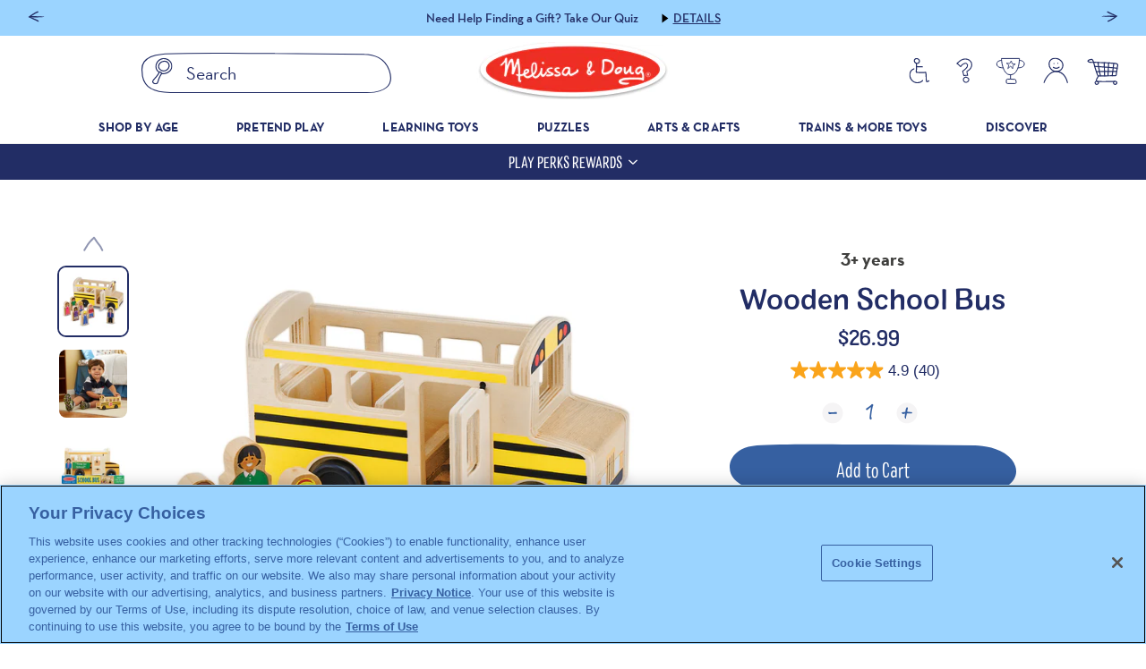

--- FILE ---
content_type: text/html; charset=utf-8
request_url: https://www.melissaanddoug.com/products/wooden-classic-school-bus?cgid=our-toys-vehicles-shop-all-vehicles
body_size: 91144
content:
<!doctype html>
<html
  class="no-js"
  lang="en"
>
  <head>
    

    <meta charset="utf-8">
    <meta http-equiv="X-UA-Compatible" content="IE=edge">
    <meta name="viewport" content="width=device-width,initial-scale=1">
    <meta name="viewport" content="width=device-width, user-scalable=yes" />
    <meta name="theme-color" content=""><link rel="canonical" href="https://www.melissaanddoug.com/products/wooden-classic-school-bus">
    <link rel="preconnect" href="https://cdn.shopify.com" crossorigin><link
        rel="icon"
        type="image/png"
        href="//www.melissaanddoug.com/cdn/shop/files/Favicon_1_32x32.png?v=1659635993"
      ><title>Wooden School Bus</title>

    
      <meta name="description" content="Get ready for a fun ride with the school bus wooden play set! This durable 8-piece set includes a friendly driver and room for 6 passengers.">
    

    <style data-shopify>
  @font-face {
    font-family: 'Colby Condensed';
    src:
      url("https://cdn.shopify.com/s/files/1/0550/8487/5830/files/Colby-Condensed-Regular.woff2?v=1659703977") format("woff2"),
      url("https://cdn.shopify.com/s/files/1/0550/8487/5830/files/Colby-Condensed-Regular.woff?v=1659703977") format("woff");
    font-weight: 400;
    font-style: normal;
  }

  @font-face {
    font-family: 'Colby Condensed Medium';
    src:
      url("https://cdn.shopify.com/s/files/1/0550/8487/5830/files/Colby-Condensed-Medium.woff2?v=1659703977") format("woff2"),
      url("https://cdn.shopify.com/s/files/1/0550/8487/5830/files/Colby-Condensed-Medium.woff?v=1659703977") format("woff");
    font-weight: 500;
    font-style: normal;
  }

  @font-face {
    font-family: 'Colby Condensed Light';
    src:
      url("https://cdn.shopify.com/s/files/1/0550/8487/5830/files/Colby-Condensed-Light.woff2?v=1659703977") format("woff2"),
      url("https://cdn.shopify.com/s/files/1/0550/8487/5830/files/Colby-Condensed-Light.woff?v=1659703977") format("woff");
    font-weight: 300;
    font-style: normal;
  }

  @font-face {
    font-family: 'Colby';
    src:
      url("https://cdn.shopify.com/s/files/1/0550/8487/5830/files/Colby-Medium.woff2?v=1659703977") format("woff2"),
      url("https://cdn.shopify.com/s/files/1/0550/8487/5830/files/Colby-Medium.woff?v=1659703977") format("woff");
    font-weight: 500;
    font-style: normal;
  }

  @font-face {
    font-family: 'Quintus';
    src:
      url("https://cdn.shopify.com/s/files/1/0550/8487/5830/files/Quintus-Regular.woff2?v=1659703977") format("woff2"),
      url("https://cdn.shopify.com/s/files/1/0550/8487/5830/files/Quintus-Regular.woff?v=1659703977") format("woff");
    font-weight: 400;
    font-style: normal;
  }

  @font-face {
    font-family: 'Neutra Text';
    src:
      url("https://cdn.shopify.com/s/files/1/0550/8487/5830/files/NeutrafaceText-Bold.woff2?v=1659703977") format("woff2"),
      url("https://cdn.shopify.com/s/files/1/0550/8487/5830/files/NeutrafaceText-Bold.woff?v=1659703977") format("woff");
    font-weight: 700;
    font-style: normal;
  }

  @font-face {
    font-family: 'Neutra Text';
    src:
      url("https://cdn.shopify.com/s/files/1/0550/8487/5830/files/NeutrafaceText-Demi.woff2?v=1659703977") format("woff2"),
      url("https://cdn.shopify.com/s/files/1/0550/8487/5830/files/NeutrafaceText-Demi.woff?v=1659703977") format("woff");
    font-weight: 600;
    font-style: normal;
  }

  @font-face {
    font-family: 'Neutra Text';
    src:
      url("https://cdn.shopify.com/s/files/1/0550/8487/5830/files/NeutrafaceText-Book.woff2?v=1659703977") format("woff2"),
      url("https://cdn.shopify.com/s/files/1/0550/8487/5830/files/NeutrafaceText-Book.woff?v=1659703977") format("woff");
    font-weight: 350;
    font-style: normal;
  }

</style>
    <style data-shopify>
  :root {
    --color-placeholder-dark: #343434;
    --color-placeholder-light: #ededed;
    --color-placeholder-white: #fff;
    --color-error: red;
    --color-holidays-red: #762633;
    --color-success: green;
    --color-wild-sand: #F5F4F5;
    --color-gallery: #EFEFEF;
    --color-tuatara: #3F3F3D;
    --color-granite-gray: #656565;
    --color-old-brick: #9A1A1A;
    --color-azure-dark: #222D65;
    --color-transparent: transparent;
    --color-azure: #3660A1;
    --color-san-marino: #3D6EB6;
    --color-alto: #DEDEDE;
    --color-white: #fff;
    --color-russet: #84381A;
    --color-peach: #F26E6C;
    --color-teal: #04BCC6;
    --color-orange: #FAA41B;
    --color-green: #6AC46A;
    --color-blue: #52BDFF;
    --color-purple: #BF8DC8;
    --color-peach-light: #F8AFA5;
    --color-teal-light: #A1D9D2;
    --color-orange-light: #FFD88D;
    --color-green-light: #B6DD94;
    --color-blue-light: #9BD4FF;
    --color-purple-light: #EAC2F2;
    --color-lime: #9ccb38;
    --color-lime-light: #c3dd7d;
    --color-magenta: #cf447e;
    --color-magenta-light: #fab0c3;
    --color-peach-p: #f26e6c;
    --color-peach-light-p: #f8afa5;
    --color-orange-p: #ffd88d;
    --color-orange-light-p: #faa41b;
    --color-green-p: #b6dd94;
    --color-green-light-p: #6ac46a;
    --color-lime-p: #c3dd7d;
    --color-lime-light-p: #9ccb38;
    --color-magenta-p: #fab0c3;
    --color-magenta-light-p: #cf447e;
    --color-blue-p: #9bd4ff;
    --color-blue-light-p: #52bdff;
    --color-purple-p: #eac2f2;
    --color-purple-light-p: #bf8dc8;
    --color-azure: #3660A1;
    --color-spanish-gray: #9F9F9E;

  /* These are for color pairs, could be overwritten by colors mixin */
    --color-type-lime: #365219;
    --color-type-lime-light: #3D5E1D;
    --color-background-lime: #c3dd7d;
    --color-icon-lime: #9ccb38;
    --color-type-green: #055905;
    --color-type-green-light: #00601C;
    --color-background-green: #b6dd94;
    --color-icon-green: #6ac46a;
    --color-type-teal: #04606c;
    --color-type-teal-light: #047785;
    --color-background-teal: #a1d9d2;
    --color-icon-teal: #04bcc6;
    --color-type-blue: #3660a1;
    --color-background-blue: #9bd4ff;
    --color-type-blue-light: #3D6EB6;
    --color-background-blue-rgb: 155, 212, 255;
    --color-icon-blue: #52bdff;
    --color-type-orange: #84381a;
    --color-type-orange-light: #C65327;
    --color-background-orange: #ffd88d;
    --color-icon-orange: #faa41b;
    --color-type-peach: #801e32;
    --color-type-peach-light: #D2415D;
    --color-background-peach: #f8afa5;
    --color-icon-peach: #f26e6c;
    --color-type-magenta: #513;
    --color-type-magenta-light: #93325B;
    --color-background-magenta: #fab0c3;
    --color-icon-magenta: #cf447e;
    --color-type-purple: #41204f;
    --color-type-purple-light: #723E75;
    --color-background-purple: #eac2f2;
    --color-icon-purple: #bf8dc8;
    --color-type-lime-p: #365219;
    --color-background-lime-p: #9ccb38;
    --color-icon-lime-p: #c3dd7d;
    --color-type-green-p: #055905;
    --color-background-green-p: #6ac46a;
    --color-icon-green-p: #b6dd94;
    --color-type-teal-p: #04606c;
    --color-background-teal-p: #04bcc6;
    --color-icon-teal-p: #a1d9d2;
    --color-type-blue-p: #3660a1;
    --color-background-blue-p: #52bdff;
    --color-icon-blue-p: #9bd4ff;
    --color-type-orange-p: #84381a;
    --color-background-orange-p: #faa41b;
    --color-icon-orange-p: #ffd88d;
    --color-type-peach-p: #801e32;
    --color-background-peach-p: #f26e6c;
    --color-icon-peach-p: #f8afa5;
    --color-type-magenta-p: #513;
    --color-background-magenta-p: #cf447e;
    --color-icon-magenta-p: #fab0c3;
    --color-type-purple-p: #41204f;
    --color-background-purple-p: #bf8dc8;
    --color-icon-purple-p: #eac2f2;

    /* Text Colors */
    --color-text-dark-blue: #222D65;
    --color-text-gray: #EFEFEF;
    --color-text-darker-gray: #929292;
    --color-text-soft-gray: #3F3F3D;
    --color-text-error: #9A1A1A;
    --color-text-white: #fff;

    --color-border: #d9d9d9;

    --font-body: sans-serif;

    --breakpoint-tablet: 768;
    --breakpoint-desktop: 1024;

    --font-heading-1: 'Colby Condensed', serif;
    --font-heading-1-medium: 'Colby Condensed Medium', serif;
    --font-heading-1-light: 'Colby Condensed Light', serif;
    --font-heading-2: 'Colby', serif;
    --font-heading-3: 'Quintus', sans-serif;

    --font-body-1: 'Neutra Text', serif;

    --swiper-pagination-bullet-size: 6px;
    --swiper-pagination-bullet-distance: 6px;

    --promo-bar-height: 40px;
  }
</style>
    <link href="//www.melissaanddoug.com/cdn/shop/t/1078/assets/global.min.css?v=44863509612444324261768583979" rel="stylesheet" type="text/css" media="all" />
    <script defer src="//www.melissaanddoug.com/cdn/shop/t/1078/assets/global.min.js?v=149608298519110692281768583979"></script>
    <script>window.performance && window.performance.mark && window.performance.mark('shopify.content_for_header.start');</script><meta id="shopify-digital-wallet" name="shopify-digital-wallet" content="/55084875830/digital_wallets/dialog">
<meta name="shopify-checkout-api-token" content="8d5f7d8d5d8af7400b724fce5d774dee">
<meta id="in-context-paypal-metadata" data-shop-id="55084875830" data-venmo-supported="false" data-environment="production" data-locale="en_US" data-paypal-v4="true" data-currency="USD">
<link rel="alternate" type="application/json+oembed" href="https://www.melissaanddoug.com/products/wooden-classic-school-bus.oembed">
<script async="async" src="/checkouts/internal/preloads.js?locale=en-US"></script>
<link rel="preconnect" href="https://shop.app" crossorigin="anonymous">
<script async="async" src="https://shop.app/checkouts/internal/preloads.js?locale=en-US&shop_id=55084875830" crossorigin="anonymous"></script>
<script id="apple-pay-shop-capabilities" type="application/json">{"shopId":55084875830,"countryCode":"US","currencyCode":"USD","merchantCapabilities":["supports3DS"],"merchantId":"gid:\/\/shopify\/Shop\/55084875830","merchantName":"Melissa \u0026 Doug","requiredBillingContactFields":["postalAddress","email","phone"],"requiredShippingContactFields":["postalAddress","email","phone"],"shippingType":"shipping","supportedNetworks":["visa","masterCard","amex","discover","elo","jcb"],"total":{"type":"pending","label":"Melissa \u0026 Doug","amount":"1.00"},"shopifyPaymentsEnabled":true,"supportsSubscriptions":true}</script>
<script id="shopify-features" type="application/json">{"accessToken":"8d5f7d8d5d8af7400b724fce5d774dee","betas":["rich-media-storefront-analytics"],"domain":"www.melissaanddoug.com","predictiveSearch":true,"shopId":55084875830,"locale":"en"}</script>
<script>var Shopify = Shopify || {};
Shopify.shop = "melissadoug.myshopify.com";
Shopify.locale = "en";
Shopify.currency = {"active":"USD","rate":"1.0"};
Shopify.country = "US";
Shopify.theme = {"name":" Theme Update 1\/19-1\/23","id":148329922614,"schema_name":"Melissa \u0026 Doug","schema_version":"1.32.0","theme_store_id":null,"role":"main"};
Shopify.theme.handle = "null";
Shopify.theme.style = {"id":null,"handle":null};
Shopify.cdnHost = "www.melissaanddoug.com/cdn";
Shopify.routes = Shopify.routes || {};
Shopify.routes.root = "/";</script>
<script type="module">!function(o){(o.Shopify=o.Shopify||{}).modules=!0}(window);</script>
<script>!function(o){function n(){var o=[];function n(){o.push(Array.prototype.slice.apply(arguments))}return n.q=o,n}var t=o.Shopify=o.Shopify||{};t.loadFeatures=n(),t.autoloadFeatures=n()}(window);</script>
<script>
  window.ShopifyPay = window.ShopifyPay || {};
  window.ShopifyPay.apiHost = "shop.app\/pay";
  window.ShopifyPay.redirectState = null;
</script>
<script id="shop-js-analytics" type="application/json">{"pageType":"product"}</script>
<script defer="defer" async type="module" src="//www.melissaanddoug.com/cdn/shopifycloud/shop-js/modules/v2/client.init-shop-cart-sync_BT-GjEfc.en.esm.js"></script>
<script defer="defer" async type="module" src="//www.melissaanddoug.com/cdn/shopifycloud/shop-js/modules/v2/chunk.common_D58fp_Oc.esm.js"></script>
<script defer="defer" async type="module" src="//www.melissaanddoug.com/cdn/shopifycloud/shop-js/modules/v2/chunk.modal_xMitdFEc.esm.js"></script>
<script type="module">
  await import("//www.melissaanddoug.com/cdn/shopifycloud/shop-js/modules/v2/client.init-shop-cart-sync_BT-GjEfc.en.esm.js");
await import("//www.melissaanddoug.com/cdn/shopifycloud/shop-js/modules/v2/chunk.common_D58fp_Oc.esm.js");
await import("//www.melissaanddoug.com/cdn/shopifycloud/shop-js/modules/v2/chunk.modal_xMitdFEc.esm.js");

  window.Shopify.SignInWithShop?.initShopCartSync?.({"fedCMEnabled":true,"windoidEnabled":true});

</script>
<script>
  window.Shopify = window.Shopify || {};
  if (!window.Shopify.featureAssets) window.Shopify.featureAssets = {};
  window.Shopify.featureAssets['shop-js'] = {"shop-cart-sync":["modules/v2/client.shop-cart-sync_DZOKe7Ll.en.esm.js","modules/v2/chunk.common_D58fp_Oc.esm.js","modules/v2/chunk.modal_xMitdFEc.esm.js"],"init-fed-cm":["modules/v2/client.init-fed-cm_B6oLuCjv.en.esm.js","modules/v2/chunk.common_D58fp_Oc.esm.js","modules/v2/chunk.modal_xMitdFEc.esm.js"],"shop-cash-offers":["modules/v2/client.shop-cash-offers_D2sdYoxE.en.esm.js","modules/v2/chunk.common_D58fp_Oc.esm.js","modules/v2/chunk.modal_xMitdFEc.esm.js"],"shop-login-button":["modules/v2/client.shop-login-button_QeVjl5Y3.en.esm.js","modules/v2/chunk.common_D58fp_Oc.esm.js","modules/v2/chunk.modal_xMitdFEc.esm.js"],"pay-button":["modules/v2/client.pay-button_DXTOsIq6.en.esm.js","modules/v2/chunk.common_D58fp_Oc.esm.js","modules/v2/chunk.modal_xMitdFEc.esm.js"],"shop-button":["modules/v2/client.shop-button_DQZHx9pm.en.esm.js","modules/v2/chunk.common_D58fp_Oc.esm.js","modules/v2/chunk.modal_xMitdFEc.esm.js"],"avatar":["modules/v2/client.avatar_BTnouDA3.en.esm.js"],"init-windoid":["modules/v2/client.init-windoid_CR1B-cfM.en.esm.js","modules/v2/chunk.common_D58fp_Oc.esm.js","modules/v2/chunk.modal_xMitdFEc.esm.js"],"init-shop-for-new-customer-accounts":["modules/v2/client.init-shop-for-new-customer-accounts_C_vY_xzh.en.esm.js","modules/v2/client.shop-login-button_QeVjl5Y3.en.esm.js","modules/v2/chunk.common_D58fp_Oc.esm.js","modules/v2/chunk.modal_xMitdFEc.esm.js"],"init-shop-email-lookup-coordinator":["modules/v2/client.init-shop-email-lookup-coordinator_BI7n9ZSv.en.esm.js","modules/v2/chunk.common_D58fp_Oc.esm.js","modules/v2/chunk.modal_xMitdFEc.esm.js"],"init-shop-cart-sync":["modules/v2/client.init-shop-cart-sync_BT-GjEfc.en.esm.js","modules/v2/chunk.common_D58fp_Oc.esm.js","modules/v2/chunk.modal_xMitdFEc.esm.js"],"shop-toast-manager":["modules/v2/client.shop-toast-manager_DiYdP3xc.en.esm.js","modules/v2/chunk.common_D58fp_Oc.esm.js","modules/v2/chunk.modal_xMitdFEc.esm.js"],"init-customer-accounts":["modules/v2/client.init-customer-accounts_D9ZNqS-Q.en.esm.js","modules/v2/client.shop-login-button_QeVjl5Y3.en.esm.js","modules/v2/chunk.common_D58fp_Oc.esm.js","modules/v2/chunk.modal_xMitdFEc.esm.js"],"init-customer-accounts-sign-up":["modules/v2/client.init-customer-accounts-sign-up_iGw4briv.en.esm.js","modules/v2/client.shop-login-button_QeVjl5Y3.en.esm.js","modules/v2/chunk.common_D58fp_Oc.esm.js","modules/v2/chunk.modal_xMitdFEc.esm.js"],"shop-follow-button":["modules/v2/client.shop-follow-button_CqMgW2wH.en.esm.js","modules/v2/chunk.common_D58fp_Oc.esm.js","modules/v2/chunk.modal_xMitdFEc.esm.js"],"checkout-modal":["modules/v2/client.checkout-modal_xHeaAweL.en.esm.js","modules/v2/chunk.common_D58fp_Oc.esm.js","modules/v2/chunk.modal_xMitdFEc.esm.js"],"shop-login":["modules/v2/client.shop-login_D91U-Q7h.en.esm.js","modules/v2/chunk.common_D58fp_Oc.esm.js","modules/v2/chunk.modal_xMitdFEc.esm.js"],"lead-capture":["modules/v2/client.lead-capture_BJmE1dJe.en.esm.js","modules/v2/chunk.common_D58fp_Oc.esm.js","modules/v2/chunk.modal_xMitdFEc.esm.js"],"payment-terms":["modules/v2/client.payment-terms_Ci9AEqFq.en.esm.js","modules/v2/chunk.common_D58fp_Oc.esm.js","modules/v2/chunk.modal_xMitdFEc.esm.js"]};
</script>
<script>(function() {
  var isLoaded = false;
  function asyncLoad() {
    if (isLoaded) return;
    isLoaded = true;
    var urls = ["https:\/\/cdn-loyalty.yotpo.com\/loader\/Y33VssYG5ek5uvXyGL3dEw.js?shop=melissadoug.myshopify.com","https:\/\/cdn.attn.tv\/melissaanddoug\/dtag.js?shop=melissadoug.myshopify.com","\/\/cdn.shopify.com\/proxy\/17667323e76b40895a08b581e4b7ef3666963ae85d50a93fd99b93b7f574cee1\/apps.bazaarvoice.com\/deployments\/MelissaAndDoug\/main_site\/production\/en_US\/bv.js?shop=melissadoug.myshopify.com\u0026sp-cache-control=cHVibGljLCBtYXgtYWdlPTkwMA","https:\/\/thegafapps.com\/visitorcounter\/visitorcounter.js?shop=melissadoug.myshopify.com"];
    for (var i = 0; i < urls.length; i++) {
      var s = document.createElement('script');
      s.type = 'text/javascript';
      s.async = true;
      s.src = urls[i];
      var x = document.getElementsByTagName('script')[0];
      x.parentNode.insertBefore(s, x);
    }
  };
  if(window.attachEvent) {
    window.attachEvent('onload', asyncLoad);
  } else {
    window.addEventListener('load', asyncLoad, false);
  }
})();</script>
<script id="__st">var __st={"a":55084875830,"offset":-18000,"reqid":"c2ae2f19-2553-4df1-a548-5a8f2e9baa1d-1769200271","pageurl":"www.melissaanddoug.com\/products\/wooden-classic-school-bus?cgid=our-toys-vehicles-shop-all-vehicles","u":"878544b333f6","p":"product","rtyp":"product","rid":6787581739062};</script>
<script>window.ShopifyPaypalV4VisibilityTracking = true;</script>
<script id="captcha-bootstrap">!function(){'use strict';const t='contact',e='account',n='new_comment',o=[[t,t],['blogs',n],['comments',n],[t,'customer']],c=[[e,'customer_login'],[e,'guest_login'],[e,'recover_customer_password'],[e,'create_customer']],r=t=>t.map((([t,e])=>`form[action*='/${t}']:not([data-nocaptcha='true']) input[name='form_type'][value='${e}']`)).join(','),a=t=>()=>t?[...document.querySelectorAll(t)].map((t=>t.form)):[];function s(){const t=[...o],e=r(t);return a(e)}const i='password',u='form_key',d=['recaptcha-v3-token','g-recaptcha-response','h-captcha-response',i],f=()=>{try{return window.sessionStorage}catch{return}},m='__shopify_v',_=t=>t.elements[u];function p(t,e,n=!1){try{const o=window.sessionStorage,c=JSON.parse(o.getItem(e)),{data:r}=function(t){const{data:e,action:n}=t;return t[m]||n?{data:e,action:n}:{data:t,action:n}}(c);for(const[e,n]of Object.entries(r))t.elements[e]&&(t.elements[e].value=n);n&&o.removeItem(e)}catch(o){console.error('form repopulation failed',{error:o})}}const l='form_type',E='cptcha';function T(t){t.dataset[E]=!0}const w=window,h=w.document,L='Shopify',v='ce_forms',y='captcha';let A=!1;((t,e)=>{const n=(g='f06e6c50-85a8-45c8-87d0-21a2b65856fe',I='https://cdn.shopify.com/shopifycloud/storefront-forms-hcaptcha/ce_storefront_forms_captcha_hcaptcha.v1.5.2.iife.js',D={infoText:'Protected by hCaptcha',privacyText:'Privacy',termsText:'Terms'},(t,e,n)=>{const o=w[L][v],c=o.bindForm;if(c)return c(t,g,e,D).then(n);var r;o.q.push([[t,g,e,D],n]),r=I,A||(h.body.append(Object.assign(h.createElement('script'),{id:'captcha-provider',async:!0,src:r})),A=!0)});var g,I,D;w[L]=w[L]||{},w[L][v]=w[L][v]||{},w[L][v].q=[],w[L][y]=w[L][y]||{},w[L][y].protect=function(t,e){n(t,void 0,e),T(t)},Object.freeze(w[L][y]),function(t,e,n,w,h,L){const[v,y,A,g]=function(t,e,n){const i=e?o:[],u=t?c:[],d=[...i,...u],f=r(d),m=r(i),_=r(d.filter((([t,e])=>n.includes(e))));return[a(f),a(m),a(_),s()]}(w,h,L),I=t=>{const e=t.target;return e instanceof HTMLFormElement?e:e&&e.form},D=t=>v().includes(t);t.addEventListener('submit',(t=>{const e=I(t);if(!e)return;const n=D(e)&&!e.dataset.hcaptchaBound&&!e.dataset.recaptchaBound,o=_(e),c=g().includes(e)&&(!o||!o.value);(n||c)&&t.preventDefault(),c&&!n&&(function(t){try{if(!f())return;!function(t){const e=f();if(!e)return;const n=_(t);if(!n)return;const o=n.value;o&&e.removeItem(o)}(t);const e=Array.from(Array(32),(()=>Math.random().toString(36)[2])).join('');!function(t,e){_(t)||t.append(Object.assign(document.createElement('input'),{type:'hidden',name:u})),t.elements[u].value=e}(t,e),function(t,e){const n=f();if(!n)return;const o=[...t.querySelectorAll(`input[type='${i}']`)].map((({name:t})=>t)),c=[...d,...o],r={};for(const[a,s]of new FormData(t).entries())c.includes(a)||(r[a]=s);n.setItem(e,JSON.stringify({[m]:1,action:t.action,data:r}))}(t,e)}catch(e){console.error('failed to persist form',e)}}(e),e.submit())}));const S=(t,e)=>{t&&!t.dataset[E]&&(n(t,e.some((e=>e===t))),T(t))};for(const o of['focusin','change'])t.addEventListener(o,(t=>{const e=I(t);D(e)&&S(e,y())}));const B=e.get('form_key'),M=e.get(l),P=B&&M;t.addEventListener('DOMContentLoaded',(()=>{const t=y();if(P)for(const e of t)e.elements[l].value===M&&p(e,B);[...new Set([...A(),...v().filter((t=>'true'===t.dataset.shopifyCaptcha))])].forEach((e=>S(e,t)))}))}(h,new URLSearchParams(w.location.search),n,t,e,['guest_login'])})(!0,!0)}();</script>
<script integrity="sha256-4kQ18oKyAcykRKYeNunJcIwy7WH5gtpwJnB7kiuLZ1E=" data-source-attribution="shopify.loadfeatures" defer="defer" src="//www.melissaanddoug.com/cdn/shopifycloud/storefront/assets/storefront/load_feature-a0a9edcb.js" crossorigin="anonymous"></script>
<script crossorigin="anonymous" defer="defer" src="//www.melissaanddoug.com/cdn/shopifycloud/storefront/assets/shopify_pay/storefront-65b4c6d7.js?v=20250812"></script>
<script data-source-attribution="shopify.dynamic_checkout.dynamic.init">var Shopify=Shopify||{};Shopify.PaymentButton=Shopify.PaymentButton||{isStorefrontPortableWallets:!0,init:function(){window.Shopify.PaymentButton.init=function(){};var t=document.createElement("script");t.src="https://www.melissaanddoug.com/cdn/shopifycloud/portable-wallets/latest/portable-wallets.en.js",t.type="module",document.head.appendChild(t)}};
</script>
<script data-source-attribution="shopify.dynamic_checkout.buyer_consent">
  function portableWalletsHideBuyerConsent(e){var t=document.getElementById("shopify-buyer-consent"),n=document.getElementById("shopify-subscription-policy-button");t&&n&&(t.classList.add("hidden"),t.setAttribute("aria-hidden","true"),n.removeEventListener("click",e))}function portableWalletsShowBuyerConsent(e){var t=document.getElementById("shopify-buyer-consent"),n=document.getElementById("shopify-subscription-policy-button");t&&n&&(t.classList.remove("hidden"),t.removeAttribute("aria-hidden"),n.addEventListener("click",e))}window.Shopify?.PaymentButton&&(window.Shopify.PaymentButton.hideBuyerConsent=portableWalletsHideBuyerConsent,window.Shopify.PaymentButton.showBuyerConsent=portableWalletsShowBuyerConsent);
</script>
<script data-source-attribution="shopify.dynamic_checkout.cart.bootstrap">document.addEventListener("DOMContentLoaded",(function(){function t(){return document.querySelector("shopify-accelerated-checkout-cart, shopify-accelerated-checkout")}if(t())Shopify.PaymentButton.init();else{new MutationObserver((function(e,n){t()&&(Shopify.PaymentButton.init(),n.disconnect())})).observe(document.body,{childList:!0,subtree:!0})}}));
</script>
<link id="shopify-accelerated-checkout-styles" rel="stylesheet" media="screen" href="https://www.melissaanddoug.com/cdn/shopifycloud/portable-wallets/latest/accelerated-checkout-backwards-compat.css" crossorigin="anonymous">
<style id="shopify-accelerated-checkout-cart">
        #shopify-buyer-consent {
  margin-top: 1em;
  display: inline-block;
  width: 100%;
}

#shopify-buyer-consent.hidden {
  display: none;
}

#shopify-subscription-policy-button {
  background: none;
  border: none;
  padding: 0;
  text-decoration: underline;
  font-size: inherit;
  cursor: pointer;
}

#shopify-subscription-policy-button::before {
  box-shadow: none;
}

      </style>

<script>window.performance && window.performance.mark && window.performance.mark('shopify.content_for_header.end');</script>

    <script>
      document.documentElement.className = document.documentElement.className.replace('no-js', 'js');
    </script>
    <!-- UAT GTM Code snippet -->
    <!-- Google Tag Manager -->
    <script>
      (function(w,d,s,l,i){w[l]=w[l]||[];w[l].push({'gtm.start':
      new Date().getTime(),event:'gtm.js'});var f=d.getElementsByTagName(s)[0],
      j=d.createElement(s),dl=l!='dataLayer'?'&l='+l:'';j.async=true;j.src=
      'https://www.googletagmanager.com/gtm.js?id='+i+dl;f.parentNode.insertBefore(j,f);
      })(window,document,'script','dataLayer','GTM-K3VCDVG');
    </script>
    <!-- End Google Tag Manager -->
    <script>
      //Code for replacing the text in Preferences popup for GDPR app
      function gdprReplaceCCtext() {
        let s = document.getElementsByClassName('cc-consent-verification')[0];
        if (typeof s !== 'undefined') {
          s.innerHTML = '*By clicking on the above buttons, I give my consent on collecting my IP and email (if registered). For more check <a href="https://www.melissaanddoug.com/pages/your-rights-under-the-california-consumer-privacy-act">GDPR Compliance</a>';
        } else {
          setTimeout(function () {
            gdprReplaceCCtext();
          }, 500);
        }
      }
      gdprReplaceCCtext();
    </script>
    <link rel="stylesheet" href="//www.melissaanddoug.com/cdn/shop/t/1078/assets/product-reviews.min.css?v=57347591105151932621768583979">

    
      <script type="text/javascript" src="https://static.klaviyo.com/onsite/js/klaviyo.js?company_id=VyAQd9"></script>
    

    

    

    <!--START Digioh Low Impact Javascript-->
    <script async type='text/javascript' src='https://digiohcampaigns.melissaanddoug.com/w37htfhcq2/vendor/5e6688f3-e4bf-4436-9471-18e1395f7094/lightbox_speed.js'></script>
    <!--END Digioh Low Impact Javascript-->
  <!-- BEGIN app block: shopify://apps/yotpo-loyalty-rewards/blocks/loader-app-embed-block/2f9660df-5018-4e02-9868-ee1fb88d6ccd -->
    <script src="https://cdn-widgetsrepository.yotpo.com/v1/loader/Y33VssYG5ek5uvXyGL3dEw" async></script>




<!-- END app block --><!-- BEGIN app block: shopify://apps/klaviyo-email-marketing-sms/blocks/klaviyo-onsite-embed/2632fe16-c075-4321-a88b-50b567f42507 -->












  <script async src="https://static.klaviyo.com/onsite/js/VyAQd9/klaviyo.js?company_id=VyAQd9"></script>
  <script>!function(){if(!window.klaviyo){window._klOnsite=window._klOnsite||[];try{window.klaviyo=new Proxy({},{get:function(n,i){return"push"===i?function(){var n;(n=window._klOnsite).push.apply(n,arguments)}:function(){for(var n=arguments.length,o=new Array(n),w=0;w<n;w++)o[w]=arguments[w];var t="function"==typeof o[o.length-1]?o.pop():void 0,e=new Promise((function(n){window._klOnsite.push([i].concat(o,[function(i){t&&t(i),n(i)}]))}));return e}}})}catch(n){window.klaviyo=window.klaviyo||[],window.klaviyo.push=function(){var n;(n=window._klOnsite).push.apply(n,arguments)}}}}();</script>

  
    <script id="viewed_product">
      if (item == null) {
        var _learnq = _learnq || [];

        var MetafieldReviews = null
        var MetafieldYotpoRating = null
        var MetafieldYotpoCount = null
        var MetafieldLooxRating = null
        var MetafieldLooxCount = null
        var okendoProduct = null
        var okendoProductReviewCount = null
        var okendoProductReviewAverageValue = null
        try {
          // The following fields are used for Customer Hub recently viewed in order to add reviews.
          // This information is not part of __kla_viewed. Instead, it is part of __kla_viewed_reviewed_items
          MetafieldReviews = {};
          MetafieldYotpoRating = null
          MetafieldYotpoCount = null
          MetafieldLooxRating = null
          MetafieldLooxCount = null

          okendoProduct = null
          // If the okendo metafield is not legacy, it will error, which then requires the new json formatted data
          if (okendoProduct && 'error' in okendoProduct) {
            okendoProduct = null
          }
          okendoProductReviewCount = okendoProduct ? okendoProduct.reviewCount : null
          okendoProductReviewAverageValue = okendoProduct ? okendoProduct.reviewAverageValue : null
        } catch (error) {
          console.error('Error in Klaviyo onsite reviews tracking:', error);
        }

        var item = {
          Name: "Wooden School Bus",
          ProductID: 6787581739062,
          Categories: ["3-5 Years","All","Back to School 2023","Back to School Toys","Holiday Gift Guide by Price","Holiday Gifts Under $100","Holiday Gifts Under $25","Holiday Gifts Under $50","Promo Include","Promo Include + Furniture","Shop All Outdoor Toys \u0026 More","Social Skills at Play","Vehicles \u0026 Trains"],
          ImageURL: "https://www.melissaanddoug.com/cdn/shop/files/2024-07-09_96460d7d-7a05-44a8-b510-b73aabc16984_grande.jpg?v=1720546080",
          URL: "https://www.melissaanddoug.com/products/wooden-classic-school-bus",
          Brand: "Melissa \u0026 Doug",
          Price: "$26.99",
          Value: "26.99",
          CompareAtPrice: "$0.00"
        };
        _learnq.push(['track', 'Viewed Product', item]);
        _learnq.push(['trackViewedItem', {
          Title: item.Name,
          ItemId: item.ProductID,
          Categories: item.Categories,
          ImageUrl: item.ImageURL,
          Url: item.URL,
          Metadata: {
            Brand: item.Brand,
            Price: item.Price,
            Value: item.Value,
            CompareAtPrice: item.CompareAtPrice
          },
          metafields:{
            reviews: MetafieldReviews,
            yotpo:{
              rating: MetafieldYotpoRating,
              count: MetafieldYotpoCount,
            },
            loox:{
              rating: MetafieldLooxRating,
              count: MetafieldLooxCount,
            },
            okendo: {
              rating: okendoProductReviewAverageValue,
              count: okendoProductReviewCount,
            }
          }
        }]);
      }
    </script>
  




  <script>
    window.klaviyoReviewsProductDesignMode = false
  </script>







<!-- END app block --><meta property="og:image" content="https://cdn.shopify.com/s/files/1/0550/8487/5830/files/2024-07-09_96460d7d-7a05-44a8-b510-b73aabc16984.jpg?v=1720546080" />
<meta property="og:image:secure_url" content="https://cdn.shopify.com/s/files/1/0550/8487/5830/files/2024-07-09_96460d7d-7a05-44a8-b510-b73aabc16984.jpg?v=1720546080" />
<meta property="og:image:width" content="2000" />
<meta property="og:image:height" content="2000" />
<meta property="og:image:alt" content="The loose pieces of The Melissa & Doug School Bus Wooden Play Set With 7 Play Figures" />
<link href="https://monorail-edge.shopifysvc.com" rel="dns-prefetch">
<script>(function(){if ("sendBeacon" in navigator && "performance" in window) {try {var session_token_from_headers = performance.getEntriesByType('navigation')[0].serverTiming.find(x => x.name == '_s').description;} catch {var session_token_from_headers = undefined;}var session_cookie_matches = document.cookie.match(/_shopify_s=([^;]*)/);var session_token_from_cookie = session_cookie_matches && session_cookie_matches.length === 2 ? session_cookie_matches[1] : "";var session_token = session_token_from_headers || session_token_from_cookie || "";function handle_abandonment_event(e) {var entries = performance.getEntries().filter(function(entry) {return /monorail-edge.shopifysvc.com/.test(entry.name);});if (!window.abandonment_tracked && entries.length === 0) {window.abandonment_tracked = true;var currentMs = Date.now();var navigation_start = performance.timing.navigationStart;var payload = {shop_id: 55084875830,url: window.location.href,navigation_start,duration: currentMs - navigation_start,session_token,page_type: "product"};window.navigator.sendBeacon("https://monorail-edge.shopifysvc.com/v1/produce", JSON.stringify({schema_id: "online_store_buyer_site_abandonment/1.1",payload: payload,metadata: {event_created_at_ms: currentMs,event_sent_at_ms: currentMs}}));}}window.addEventListener('pagehide', handle_abandonment_event);}}());</script>
<script id="web-pixels-manager-setup">(function e(e,d,r,n,o){if(void 0===o&&(o={}),!Boolean(null===(a=null===(i=window.Shopify)||void 0===i?void 0:i.analytics)||void 0===a?void 0:a.replayQueue)){var i,a;window.Shopify=window.Shopify||{};var t=window.Shopify;t.analytics=t.analytics||{};var s=t.analytics;s.replayQueue=[],s.publish=function(e,d,r){return s.replayQueue.push([e,d,r]),!0};try{self.performance.mark("wpm:start")}catch(e){}var l=function(){var e={modern:/Edge?\/(1{2}[4-9]|1[2-9]\d|[2-9]\d{2}|\d{4,})\.\d+(\.\d+|)|Firefox\/(1{2}[4-9]|1[2-9]\d|[2-9]\d{2}|\d{4,})\.\d+(\.\d+|)|Chrom(ium|e)\/(9{2}|\d{3,})\.\d+(\.\d+|)|(Maci|X1{2}).+ Version\/(15\.\d+|(1[6-9]|[2-9]\d|\d{3,})\.\d+)([,.]\d+|)( \(\w+\)|)( Mobile\/\w+|) Safari\/|Chrome.+OPR\/(9{2}|\d{3,})\.\d+\.\d+|(CPU[ +]OS|iPhone[ +]OS|CPU[ +]iPhone|CPU IPhone OS|CPU iPad OS)[ +]+(15[._]\d+|(1[6-9]|[2-9]\d|\d{3,})[._]\d+)([._]\d+|)|Android:?[ /-](13[3-9]|1[4-9]\d|[2-9]\d{2}|\d{4,})(\.\d+|)(\.\d+|)|Android.+Firefox\/(13[5-9]|1[4-9]\d|[2-9]\d{2}|\d{4,})\.\d+(\.\d+|)|Android.+Chrom(ium|e)\/(13[3-9]|1[4-9]\d|[2-9]\d{2}|\d{4,})\.\d+(\.\d+|)|SamsungBrowser\/([2-9]\d|\d{3,})\.\d+/,legacy:/Edge?\/(1[6-9]|[2-9]\d|\d{3,})\.\d+(\.\d+|)|Firefox\/(5[4-9]|[6-9]\d|\d{3,})\.\d+(\.\d+|)|Chrom(ium|e)\/(5[1-9]|[6-9]\d|\d{3,})\.\d+(\.\d+|)([\d.]+$|.*Safari\/(?![\d.]+ Edge\/[\d.]+$))|(Maci|X1{2}).+ Version\/(10\.\d+|(1[1-9]|[2-9]\d|\d{3,})\.\d+)([,.]\d+|)( \(\w+\)|)( Mobile\/\w+|) Safari\/|Chrome.+OPR\/(3[89]|[4-9]\d|\d{3,})\.\d+\.\d+|(CPU[ +]OS|iPhone[ +]OS|CPU[ +]iPhone|CPU IPhone OS|CPU iPad OS)[ +]+(10[._]\d+|(1[1-9]|[2-9]\d|\d{3,})[._]\d+)([._]\d+|)|Android:?[ /-](13[3-9]|1[4-9]\d|[2-9]\d{2}|\d{4,})(\.\d+|)(\.\d+|)|Mobile Safari.+OPR\/([89]\d|\d{3,})\.\d+\.\d+|Android.+Firefox\/(13[5-9]|1[4-9]\d|[2-9]\d{2}|\d{4,})\.\d+(\.\d+|)|Android.+Chrom(ium|e)\/(13[3-9]|1[4-9]\d|[2-9]\d{2}|\d{4,})\.\d+(\.\d+|)|Android.+(UC? ?Browser|UCWEB|U3)[ /]?(15\.([5-9]|\d{2,})|(1[6-9]|[2-9]\d|\d{3,})\.\d+)\.\d+|SamsungBrowser\/(5\.\d+|([6-9]|\d{2,})\.\d+)|Android.+MQ{2}Browser\/(14(\.(9|\d{2,})|)|(1[5-9]|[2-9]\d|\d{3,})(\.\d+|))(\.\d+|)|K[Aa][Ii]OS\/(3\.\d+|([4-9]|\d{2,})\.\d+)(\.\d+|)/},d=e.modern,r=e.legacy,n=navigator.userAgent;return n.match(d)?"modern":n.match(r)?"legacy":"unknown"}(),u="modern"===l?"modern":"legacy",c=(null!=n?n:{modern:"",legacy:""})[u],f=function(e){return[e.baseUrl,"/wpm","/b",e.hashVersion,"modern"===e.buildTarget?"m":"l",".js"].join("")}({baseUrl:d,hashVersion:r,buildTarget:u}),m=function(e){var d=e.version,r=e.bundleTarget,n=e.surface,o=e.pageUrl,i=e.monorailEndpoint;return{emit:function(e){var a=e.status,t=e.errorMsg,s=(new Date).getTime(),l=JSON.stringify({metadata:{event_sent_at_ms:s},events:[{schema_id:"web_pixels_manager_load/3.1",payload:{version:d,bundle_target:r,page_url:o,status:a,surface:n,error_msg:t},metadata:{event_created_at_ms:s}}]});if(!i)return console&&console.warn&&console.warn("[Web Pixels Manager] No Monorail endpoint provided, skipping logging."),!1;try{return self.navigator.sendBeacon.bind(self.navigator)(i,l)}catch(e){}var u=new XMLHttpRequest;try{return u.open("POST",i,!0),u.setRequestHeader("Content-Type","text/plain"),u.send(l),!0}catch(e){return console&&console.warn&&console.warn("[Web Pixels Manager] Got an unhandled error while logging to Monorail."),!1}}}}({version:r,bundleTarget:l,surface:e.surface,pageUrl:self.location.href,monorailEndpoint:e.monorailEndpoint});try{o.browserTarget=l,function(e){var d=e.src,r=e.async,n=void 0===r||r,o=e.onload,i=e.onerror,a=e.sri,t=e.scriptDataAttributes,s=void 0===t?{}:t,l=document.createElement("script"),u=document.querySelector("head"),c=document.querySelector("body");if(l.async=n,l.src=d,a&&(l.integrity=a,l.crossOrigin="anonymous"),s)for(var f in s)if(Object.prototype.hasOwnProperty.call(s,f))try{l.dataset[f]=s[f]}catch(e){}if(o&&l.addEventListener("load",o),i&&l.addEventListener("error",i),u)u.appendChild(l);else{if(!c)throw new Error("Did not find a head or body element to append the script");c.appendChild(l)}}({src:f,async:!0,onload:function(){if(!function(){var e,d;return Boolean(null===(d=null===(e=window.Shopify)||void 0===e?void 0:e.analytics)||void 0===d?void 0:d.initialized)}()){var d=window.webPixelsManager.init(e)||void 0;if(d){var r=window.Shopify.analytics;r.replayQueue.forEach((function(e){var r=e[0],n=e[1],o=e[2];d.publishCustomEvent(r,n,o)})),r.replayQueue=[],r.publish=d.publishCustomEvent,r.visitor=d.visitor,r.initialized=!0}}},onerror:function(){return m.emit({status:"failed",errorMsg:"".concat(f," has failed to load")})},sri:function(e){var d=/^sha384-[A-Za-z0-9+/=]+$/;return"string"==typeof e&&d.test(e)}(c)?c:"",scriptDataAttributes:o}),m.emit({status:"loading"})}catch(e){m.emit({status:"failed",errorMsg:(null==e?void 0:e.message)||"Unknown error"})}}})({shopId: 55084875830,storefrontBaseUrl: "https://www.melissaanddoug.com",extensionsBaseUrl: "https://extensions.shopifycdn.com/cdn/shopifycloud/web-pixels-manager",monorailEndpoint: "https://monorail-edge.shopifysvc.com/unstable/produce_batch",surface: "storefront-renderer",enabledBetaFlags: ["2dca8a86"],webPixelsConfigList: [{"id":"1777893430","configuration":"{\"accountID\":\"VyAQd9\",\"webPixelConfig\":\"eyJlbmFibGVBZGRlZFRvQ2FydEV2ZW50cyI6IHRydWV9\"}","eventPayloadVersion":"v1","runtimeContext":"STRICT","scriptVersion":"524f6c1ee37bacdca7657a665bdca589","type":"APP","apiClientId":123074,"privacyPurposes":["ANALYTICS","MARKETING"],"dataSharingAdjustments":{"protectedCustomerApprovalScopes":["read_customer_address","read_customer_email","read_customer_name","read_customer_personal_data","read_customer_phone"]}},{"id":"580911158","configuration":"{\"locale\":\"en_US\",\"client\":\"MelissaAndDoug\",\"environment\":\"production\",\"deployment_zone\":\"main_site\",\"use_external_ids\":\"false\",\"storefront_api_key\":\"none\",\"product_metafield_key\":\"none\",\"product_metafield_namespace\":\"none\",\"multi_locale_enabled\":\"false\",\"locale_mapping\":\"{}\"}","eventPayloadVersion":"v1","runtimeContext":"STRICT","scriptVersion":"c66697eb58325cdd391312b133dd08c4","type":"APP","apiClientId":1888040,"privacyPurposes":["ANALYTICS","MARKETING"],"dataSharingAdjustments":{"protectedCustomerApprovalScopes":["read_customer_address","read_customer_email","read_customer_name","read_customer_personal_data"]}},{"id":"414384182","configuration":"{\"config\":\"{\\\"pixel_id\\\":\\\"G-LSKVQRTMV3\\\",\\\"target_country\\\":\\\"US\\\",\\\"gtag_events\\\":[{\\\"type\\\":\\\"begin_checkout\\\",\\\"action_label\\\":\\\"G-LSKVQRTMV3\\\"},{\\\"type\\\":\\\"search\\\",\\\"action_label\\\":\\\"G-LSKVQRTMV3\\\"},{\\\"type\\\":\\\"view_item\\\",\\\"action_label\\\":\\\"G-LSKVQRTMV3\\\"},{\\\"type\\\":\\\"purchase\\\",\\\"action_label\\\":\\\"G-LSKVQRTMV3\\\"},{\\\"type\\\":\\\"page_view\\\",\\\"action_label\\\":\\\"G-LSKVQRTMV3\\\"},{\\\"type\\\":\\\"add_payment_info\\\",\\\"action_label\\\":\\\"G-LSKVQRTMV3\\\"},{\\\"type\\\":\\\"add_to_cart\\\",\\\"action_label\\\":\\\"G-LSKVQRTMV3\\\"}],\\\"enable_monitoring_mode\\\":false}\"}","eventPayloadVersion":"v1","runtimeContext":"OPEN","scriptVersion":"b2a88bafab3e21179ed38636efcd8a93","type":"APP","apiClientId":1780363,"privacyPurposes":[],"dataSharingAdjustments":{"protectedCustomerApprovalScopes":["read_customer_address","read_customer_email","read_customer_name","read_customer_personal_data","read_customer_phone"]}},{"id":"72941622","configuration":"{\"siteId\":\"kf5cqc\"}","eventPayloadVersion":"v1","runtimeContext":"STRICT","scriptVersion":"f88b08d400ce7352a836183c6cef69ee","type":"APP","apiClientId":12202,"privacyPurposes":["ANALYTICS","MARKETING","SALE_OF_DATA"],"dataSharingAdjustments":{"protectedCustomerApprovalScopes":["read_customer_email","read_customer_personal_data","read_customer_phone"]}},{"id":"71729206","configuration":"{\"env\":\"prod\"}","eventPayloadVersion":"v1","runtimeContext":"LAX","scriptVersion":"1a41e1eca09c95376c0b4a84ae3b11ef","type":"APP","apiClientId":3977633,"privacyPurposes":["ANALYTICS","MARKETING"],"dataSharingAdjustments":{"protectedCustomerApprovalScopes":["read_customer_address","read_customer_email","read_customer_name","read_customer_personal_data","read_customer_phone"]}},{"id":"21758006","eventPayloadVersion":"1","runtimeContext":"LAX","scriptVersion":"40","type":"CUSTOM","privacyPurposes":["ANALYTICS","MARKETING","SALE_OF_DATA"],"name":"GTM"},{"id":"21790774","eventPayloadVersion":"1","runtimeContext":"LAX","scriptVersion":"1","type":"CUSTOM","privacyPurposes":["ANALYTICS","MARKETING","SALE_OF_DATA"],"name":"Searchspring Customer Pixel"},{"id":"shopify-app-pixel","configuration":"{}","eventPayloadVersion":"v1","runtimeContext":"STRICT","scriptVersion":"0450","apiClientId":"shopify-pixel","type":"APP","privacyPurposes":["ANALYTICS","MARKETING"]},{"id":"shopify-custom-pixel","eventPayloadVersion":"v1","runtimeContext":"LAX","scriptVersion":"0450","apiClientId":"shopify-pixel","type":"CUSTOM","privacyPurposes":["ANALYTICS","MARKETING"]}],isMerchantRequest: false,initData: {"shop":{"name":"Melissa \u0026 Doug","paymentSettings":{"currencyCode":"USD"},"myshopifyDomain":"melissadoug.myshopify.com","countryCode":"US","storefrontUrl":"https:\/\/www.melissaanddoug.com"},"customer":null,"cart":null,"checkout":null,"productVariants":[{"price":{"amount":26.99,"currencyCode":"USD"},"product":{"title":"Wooden School Bus","vendor":"Melissa \u0026 Doug","id":"6787581739062","untranslatedTitle":"Wooden School Bus","url":"\/products\/wooden-classic-school-bus","type":"Vehicles \u0026 Trains"},"id":"40109186514998","image":{"src":"\/\/www.melissaanddoug.com\/cdn\/shop\/files\/d688e1665242175e194a07f0deb48cfd7d5a9d5e_463d0812-eb2a-405a-85ae-034bba0adfea.jpg?v=1720546106"},"sku":"9395","title":"Default Title","untranslatedTitle":"Default Title"}],"purchasingCompany":null},},"https://www.melissaanddoug.com/cdn","fcfee988w5aeb613cpc8e4bc33m6693e112",{"modern":"","legacy":""},{"shopId":"55084875830","storefrontBaseUrl":"https:\/\/www.melissaanddoug.com","extensionBaseUrl":"https:\/\/extensions.shopifycdn.com\/cdn\/shopifycloud\/web-pixels-manager","surface":"storefront-renderer","enabledBetaFlags":"[\"2dca8a86\"]","isMerchantRequest":"false","hashVersion":"fcfee988w5aeb613cpc8e4bc33m6693e112","publish":"custom","events":"[[\"page_viewed\",{}],[\"product_viewed\",{\"productVariant\":{\"price\":{\"amount\":26.99,\"currencyCode\":\"USD\"},\"product\":{\"title\":\"Wooden School Bus\",\"vendor\":\"Melissa \u0026 Doug\",\"id\":\"6787581739062\",\"untranslatedTitle\":\"Wooden School Bus\",\"url\":\"\/products\/wooden-classic-school-bus\",\"type\":\"Vehicles \u0026 Trains\"},\"id\":\"40109186514998\",\"image\":{\"src\":\"\/\/www.melissaanddoug.com\/cdn\/shop\/files\/d688e1665242175e194a07f0deb48cfd7d5a9d5e_463d0812-eb2a-405a-85ae-034bba0adfea.jpg?v=1720546106\"},\"sku\":\"9395\",\"title\":\"Default Title\",\"untranslatedTitle\":\"Default Title\"}}]]"});</script><script>
  window.ShopifyAnalytics = window.ShopifyAnalytics || {};
  window.ShopifyAnalytics.meta = window.ShopifyAnalytics.meta || {};
  window.ShopifyAnalytics.meta.currency = 'USD';
  var meta = {"product":{"id":6787581739062,"gid":"gid:\/\/shopify\/Product\/6787581739062","vendor":"Melissa \u0026 Doug","type":"Vehicles \u0026 Trains","handle":"wooden-classic-school-bus","variants":[{"id":40109186514998,"price":2699,"name":"Wooden School Bus","public_title":null,"sku":"9395"}],"remote":false},"page":{"pageType":"product","resourceType":"product","resourceId":6787581739062,"requestId":"c2ae2f19-2553-4df1-a548-5a8f2e9baa1d-1769200271"}};
  for (var attr in meta) {
    window.ShopifyAnalytics.meta[attr] = meta[attr];
  }
</script>
<script class="analytics">
  (function () {
    var customDocumentWrite = function(content) {
      var jquery = null;

      if (window.jQuery) {
        jquery = window.jQuery;
      } else if (window.Checkout && window.Checkout.$) {
        jquery = window.Checkout.$;
      }

      if (jquery) {
        jquery('body').append(content);
      }
    };

    var hasLoggedConversion = function(token) {
      if (token) {
        return document.cookie.indexOf('loggedConversion=' + token) !== -1;
      }
      return false;
    }

    var setCookieIfConversion = function(token) {
      if (token) {
        var twoMonthsFromNow = new Date(Date.now());
        twoMonthsFromNow.setMonth(twoMonthsFromNow.getMonth() + 2);

        document.cookie = 'loggedConversion=' + token + '; expires=' + twoMonthsFromNow;
      }
    }

    var trekkie = window.ShopifyAnalytics.lib = window.trekkie = window.trekkie || [];
    if (trekkie.integrations) {
      return;
    }
    trekkie.methods = [
      'identify',
      'page',
      'ready',
      'track',
      'trackForm',
      'trackLink'
    ];
    trekkie.factory = function(method) {
      return function() {
        var args = Array.prototype.slice.call(arguments);
        args.unshift(method);
        trekkie.push(args);
        return trekkie;
      };
    };
    for (var i = 0; i < trekkie.methods.length; i++) {
      var key = trekkie.methods[i];
      trekkie[key] = trekkie.factory(key);
    }
    trekkie.load = function(config) {
      trekkie.config = config || {};
      trekkie.config.initialDocumentCookie = document.cookie;
      var first = document.getElementsByTagName('script')[0];
      var script = document.createElement('script');
      script.type = 'text/javascript';
      script.onerror = function(e) {
        var scriptFallback = document.createElement('script');
        scriptFallback.type = 'text/javascript';
        scriptFallback.onerror = function(error) {
                var Monorail = {
      produce: function produce(monorailDomain, schemaId, payload) {
        var currentMs = new Date().getTime();
        var event = {
          schema_id: schemaId,
          payload: payload,
          metadata: {
            event_created_at_ms: currentMs,
            event_sent_at_ms: currentMs
          }
        };
        return Monorail.sendRequest("https://" + monorailDomain + "/v1/produce", JSON.stringify(event));
      },
      sendRequest: function sendRequest(endpointUrl, payload) {
        // Try the sendBeacon API
        if (window && window.navigator && typeof window.navigator.sendBeacon === 'function' && typeof window.Blob === 'function' && !Monorail.isIos12()) {
          var blobData = new window.Blob([payload], {
            type: 'text/plain'
          });

          if (window.navigator.sendBeacon(endpointUrl, blobData)) {
            return true;
          } // sendBeacon was not successful

        } // XHR beacon

        var xhr = new XMLHttpRequest();

        try {
          xhr.open('POST', endpointUrl);
          xhr.setRequestHeader('Content-Type', 'text/plain');
          xhr.send(payload);
        } catch (e) {
          console.log(e);
        }

        return false;
      },
      isIos12: function isIos12() {
        return window.navigator.userAgent.lastIndexOf('iPhone; CPU iPhone OS 12_') !== -1 || window.navigator.userAgent.lastIndexOf('iPad; CPU OS 12_') !== -1;
      }
    };
    Monorail.produce('monorail-edge.shopifysvc.com',
      'trekkie_storefront_load_errors/1.1',
      {shop_id: 55084875830,
      theme_id: 148329922614,
      app_name: "storefront",
      context_url: window.location.href,
      source_url: "//www.melissaanddoug.com/cdn/s/trekkie.storefront.8d95595f799fbf7e1d32231b9a28fd43b70c67d3.min.js"});

        };
        scriptFallback.async = true;
        scriptFallback.src = '//www.melissaanddoug.com/cdn/s/trekkie.storefront.8d95595f799fbf7e1d32231b9a28fd43b70c67d3.min.js';
        first.parentNode.insertBefore(scriptFallback, first);
      };
      script.async = true;
      script.src = '//www.melissaanddoug.com/cdn/s/trekkie.storefront.8d95595f799fbf7e1d32231b9a28fd43b70c67d3.min.js';
      first.parentNode.insertBefore(script, first);
    };
    trekkie.load(
      {"Trekkie":{"appName":"storefront","development":false,"defaultAttributes":{"shopId":55084875830,"isMerchantRequest":null,"themeId":148329922614,"themeCityHash":"2636914275153203960","contentLanguage":"en","currency":"USD"},"isServerSideCookieWritingEnabled":true,"monorailRegion":"shop_domain","enabledBetaFlags":["65f19447"]},"Session Attribution":{},"S2S":{"facebookCapiEnabled":false,"source":"trekkie-storefront-renderer","apiClientId":580111}}
    );

    var loaded = false;
    trekkie.ready(function() {
      if (loaded) return;
      loaded = true;

      window.ShopifyAnalytics.lib = window.trekkie;

      var originalDocumentWrite = document.write;
      document.write = customDocumentWrite;
      try { window.ShopifyAnalytics.merchantGoogleAnalytics.call(this); } catch(error) {};
      document.write = originalDocumentWrite;

      window.ShopifyAnalytics.lib.page(null,{"pageType":"product","resourceType":"product","resourceId":6787581739062,"requestId":"c2ae2f19-2553-4df1-a548-5a8f2e9baa1d-1769200271","shopifyEmitted":true});

      var match = window.location.pathname.match(/checkouts\/(.+)\/(thank_you|post_purchase)/)
      var token = match? match[1]: undefined;
      if (!hasLoggedConversion(token)) {
        setCookieIfConversion(token);
        window.ShopifyAnalytics.lib.track("Viewed Product",{"currency":"USD","variantId":40109186514998,"productId":6787581739062,"productGid":"gid:\/\/shopify\/Product\/6787581739062","name":"Wooden School Bus","price":"26.99","sku":"9395","brand":"Melissa \u0026 Doug","variant":null,"category":"Vehicles \u0026 Trains","nonInteraction":true,"remote":false},undefined,undefined,{"shopifyEmitted":true});
      window.ShopifyAnalytics.lib.track("monorail:\/\/trekkie_storefront_viewed_product\/1.1",{"currency":"USD","variantId":40109186514998,"productId":6787581739062,"productGid":"gid:\/\/shopify\/Product\/6787581739062","name":"Wooden School Bus","price":"26.99","sku":"9395","brand":"Melissa \u0026 Doug","variant":null,"category":"Vehicles \u0026 Trains","nonInteraction":true,"remote":false,"referer":"https:\/\/www.melissaanddoug.com\/products\/wooden-classic-school-bus?cgid=our-toys-vehicles-shop-all-vehicles"});
      }
    });


        var eventsListenerScript = document.createElement('script');
        eventsListenerScript.async = true;
        eventsListenerScript.src = "//www.melissaanddoug.com/cdn/shopifycloud/storefront/assets/shop_events_listener-3da45d37.js";
        document.getElementsByTagName('head')[0].appendChild(eventsListenerScript);

})();</script>
<script
  defer
  src="https://www.melissaanddoug.com/cdn/shopifycloud/perf-kit/shopify-perf-kit-3.0.4.min.js"
  data-application="storefront-renderer"
  data-shop-id="55084875830"
  data-render-region="gcp-us-central1"
  data-page-type="product"
  data-theme-instance-id="148329922614"
  data-theme-name="Melissa & Doug"
  data-theme-version="1.32.0"
  data-monorail-region="shop_domain"
  data-resource-timing-sampling-rate="10"
  data-shs="true"
  data-shs-beacon="true"
  data-shs-export-with-fetch="true"
  data-shs-logs-sample-rate="1"
  data-shs-beacon-endpoint="https://www.melissaanddoug.com/api/collect"
></script>
</head>

  <body class="template-product">
    <!-- Google Tag Manager (noscript) -->
    <noscript
      ><iframe
        src="https://www.googletagmanager.com/ns.html?id=GTM-K3VCDVG"
        height="0"
        width="0"
        style="display:none;visibility:hidden"
      ></iframe
    ></noscript>
    <!-- End Google Tag Manager (noscript) -->
    <a class="skip-main" href="#MainContent">Skip to main content</a>

    <script async type='text/javascript' src='https://static.klaviyo.com/onsite/js/klaviyo.js?company_id=VyAQd9'></script>

   <script async type='text/javascript' src='https://static.klaviyo.com/onsite/js/klaviyo.js?company_id=S5GCtS'></script>

   <script async type='text/javascript' src='https://static.klaviyo.com/onsite/js/klaviyo.js?company_id=WBvzUh'></script>

    
      <section id="shopify-section-promo-bar" class="shopify-section">
    <link href="//www.melissaanddoug.com/cdn/shop/t/1078/assets/slider.min.css?v=17583258994030312391768583979" rel="stylesheet" type="text/css" media="all" />
    <link href="//www.melissaanddoug.com/cdn/shop/t/1078/assets/promo-bar.min.css?v=71585420442950346801768583979" rel="stylesheet" type="text/css" media="all" />
    <script defer src="//www.melissaanddoug.com/cdn/shop/t/1078/assets/promo-bar.min.js?v=116132180396656356201768583979"></script>

    <promo-bar class="promo-bar" id="promo-bar" aria-hidden="false" tabindex="0">
        <div class="slider-promo-bar">
            <div class="swiper" data-slider-promobar>
                <div class="swiper-wrapper">
                    
                        <div class="swiper-slide">
                            <div class="top-block">
                                
                                    <div class="title p-4">
                                        Enjoy 20% off $49+ with PLAYJAN2026 <details class="promotional-message-open"><summary>Details</summary></details>
                                    </div>
                                
                            </div>
                            <div class="bottom-block">
                                <div class="promotional-message p-2">
                                    
                                        <p>Enjoy 20% off $49+ with PLAYJAN2026 applied at checkout. Offer not valid on Sale items, furniture, gift cards, gift bundles, tax, or shipping.</p>
                                    
                                    
                                        <p class="p-1 button--color-">
                                            





  <a
    class="button button--primary button--shape button--fixed-height promotional-button"
    href="/collections/new-arrivals"
    
  >
    
  <span class="bg">




    <svg 
    xmlns="http://www.w3.org/2000/svg"
    aria-hidden="true"
    focusable="false"
    role="presentation"
    fill="none"
    class="icon icon--cta-bg-7"
 width="184" height="58" viewBox="0 0 184 58" fill="none"
                                xmlns="http://www.w3.org/2000/svg" preserveAspectRatio="none">
        <path d="M17.453 2.0631C2.01152 4.45649 -0.417565 20.7327 0.0527147 27.3414C0.0527147 46.821 17.6508 54.6498 28.213 57.1375C29.7763 57.5057 31.3735 57.6294 32.9753 57.6294H159.82C163.288 57.6294 166.79 57.0679 169.775 55.203C177.609 50.3057 186.262 40.4382 183.462 25.3588C180.076 7.11876 164.807 2.22832 157.596 2.0631L100.692 1.0718C79.0593 1.0718 33.4422 -0.415163 17.453 2.0631Z"/>
    </svg>

  </span>
  
  
  <span class="button-title" data-button-text>Shop Now</span>
  <span class="icon">




    <svg 
    xmlns="http://www.w3.org/2000/svg"
    aria-hidden="true"
    focusable="false"
    role="presentation"
    fill="none"
    class="icon icon--arrow-1"
 width="27" height="26" viewBox="0 0 27 26">
        <g clip-path="url(#clip0_255_17291)">
            <path d="M1.60172 13.3732C4.07408 13.4729 6.54644 13.5932 9.01881 13.6241L12.6404 13.6653C13.8997 13.6791 15.1767 13.8062 16.4359 13.7512C17.1418 13.7203 17.1418 12.7203 16.4359 12.6894C15.205 12.6344 13.96 12.7615 12.7256 12.7753L9.01526 12.82C6.53935 12.8475 4.07054 12.9677 1.59817 13.0708C1.39599 13.0777 1.39599 13.3664 1.59817 13.3767H1.60172V13.3732Z"
                  fill="currentColor"/>
            <path d="M17.1988 17.0433C17.2698 16.3629 17.323 15.6825 17.3975 15.0055C17.4719 14.3286 17.4258 13.6447 17.3975 12.9677C17.3691 12.2908 17.3336 11.6103 17.323 10.9299C17.3123 10.2908 17.3655 9.53818 17.1704 8.92305C17.0321 8.49694 16.3333 8.44539 16.2233 8.92305C16.0779 9.56223 16.1879 10.2839 16.234 10.9299C16.2836 11.6344 16.3085 12.3389 16.3404 13.0468C16.3688 13.7066 16.3759 14.3973 16.5107 15.0468C16.6455 15.6963 16.7625 16.4076 16.8938 17.0846C16.9292 17.2667 17.1882 17.2014 17.2024 17.0433H17.1988Z"
                  fill="currentColor"/>
            <path d="M25.2474 12.6104C24.5273 12.2565 23.825 11.8682 23.1155 11.497C22.4061 11.1259 21.7215 10.851 21.0192 10.5383C20.3168 10.2255 19.6713 9.93344 19.0044 9.61042C18.2914 9.26334 17.5891 8.8063 16.8335 8.55544C16.3511 8.39392 15.8971 9.09495 16.3157 9.41798C16.94 9.89908 17.7274 10.2118 18.444 10.5417C19.1605 10.8716 19.838 11.1637 20.5474 11.4455C21.2568 11.7273 21.9308 12.0056 22.6509 12.2015C23.4774 12.4249 24.3145 12.6207 25.1374 12.8578C25.2829 12.8991 25.3822 12.6826 25.2438 12.6139L25.2474 12.6104Z"
                  fill="currentColor"/>
            <path d="M25.24 12.4009C23.7644 12.6895 22.4201 13.6105 21.1679 14.37C20.4443 14.8098 19.7171 15.2394 18.9651 15.6346C18.5998 15.827 18.2273 16.0091 17.8478 16.1775C17.5002 16.3322 17.11 16.4318 16.7801 16.6139C16.2409 16.9129 16.6347 17.5968 17.1738 17.5177C17.5498 17.4662 17.9294 17.2634 18.277 17.1157C18.6565 16.9507 19.0254 16.772 19.3908 16.583C20.1605 16.1844 20.909 15.7445 21.6503 15.2944C22.9521 14.504 24.2504 13.6586 25.3961 12.662C25.5238 12.5486 25.3855 12.37 25.24 12.4009V12.4009Z"
                  fill="currentColor"/>
        </g>
        <defs>
            <clipPath id="clip0_255_17291">
                <rect width="24" height="9" fill="currentColor" transform="translate(1.44946 8.52795)"/>
            </clipPath>
        </defs>
    </svg>

</span>
  

  </a>


                                        </p>
                                    
                                </div>
                                <div class="promotional-message-close p-4">Close</div>
                            </div>
                        </div>
                    
                        <div class="swiper-slide">
                            <div class="top-block">
                                
                                    <div class="title p-4">
                                        Enjoy Free Standard Shipping on Orders $49+ <details class="promotional-message-open"><summary>Details</summary></details>
                                    </div>
                                
                            </div>
                            <div class="bottom-block">
                                <div class="promotional-message p-2">
                                    
                                        <p>Enjoy free standard shipping on orders $49+ excluding orders to Alaska, Hawaii, and other non-contiguous U.S. locations. Free shipping is applied to the order subtotal after any promo code discounts (and before oversized item fees, shipping fees and taxes). Also, certain very large or very heavy items are subject to an oversized item fee of $15. Free shipping does not include Rush or Expedited shipping options.</p>
                                    
                                    
                                        <p class="p-1 button--color-">
                                            





  <a
    class="button button--primary button--shape button--fixed-height promotional-button"
    href="/collections/new-arrivals"
    
  >
    
  <span class="bg">




    <svg 
    xmlns="http://www.w3.org/2000/svg"
    aria-hidden="true"
    focusable="false"
    role="presentation"
    fill="none"
    class="icon icon--cta-bg-7"
 width="184" height="58" viewBox="0 0 184 58" fill="none"
                                xmlns="http://www.w3.org/2000/svg" preserveAspectRatio="none">
        <path d="M17.453 2.0631C2.01152 4.45649 -0.417565 20.7327 0.0527147 27.3414C0.0527147 46.821 17.6508 54.6498 28.213 57.1375C29.7763 57.5057 31.3735 57.6294 32.9753 57.6294H159.82C163.288 57.6294 166.79 57.0679 169.775 55.203C177.609 50.3057 186.262 40.4382 183.462 25.3588C180.076 7.11876 164.807 2.22832 157.596 2.0631L100.692 1.0718C79.0593 1.0718 33.4422 -0.415163 17.453 2.0631Z"/>
    </svg>

  </span>
  
  
  <span class="button-title" data-button-text>Shop Now</span>
  <span class="icon">




    <svg 
    xmlns="http://www.w3.org/2000/svg"
    aria-hidden="true"
    focusable="false"
    role="presentation"
    fill="none"
    class="icon icon--arrow-1"
 width="27" height="26" viewBox="0 0 27 26">
        <g clip-path="url(#clip0_255_17291)">
            <path d="M1.60172 13.3732C4.07408 13.4729 6.54644 13.5932 9.01881 13.6241L12.6404 13.6653C13.8997 13.6791 15.1767 13.8062 16.4359 13.7512C17.1418 13.7203 17.1418 12.7203 16.4359 12.6894C15.205 12.6344 13.96 12.7615 12.7256 12.7753L9.01526 12.82C6.53935 12.8475 4.07054 12.9677 1.59817 13.0708C1.39599 13.0777 1.39599 13.3664 1.59817 13.3767H1.60172V13.3732Z"
                  fill="currentColor"/>
            <path d="M17.1988 17.0433C17.2698 16.3629 17.323 15.6825 17.3975 15.0055C17.4719 14.3286 17.4258 13.6447 17.3975 12.9677C17.3691 12.2908 17.3336 11.6103 17.323 10.9299C17.3123 10.2908 17.3655 9.53818 17.1704 8.92305C17.0321 8.49694 16.3333 8.44539 16.2233 8.92305C16.0779 9.56223 16.1879 10.2839 16.234 10.9299C16.2836 11.6344 16.3085 12.3389 16.3404 13.0468C16.3688 13.7066 16.3759 14.3973 16.5107 15.0468C16.6455 15.6963 16.7625 16.4076 16.8938 17.0846C16.9292 17.2667 17.1882 17.2014 17.2024 17.0433H17.1988Z"
                  fill="currentColor"/>
            <path d="M25.2474 12.6104C24.5273 12.2565 23.825 11.8682 23.1155 11.497C22.4061 11.1259 21.7215 10.851 21.0192 10.5383C20.3168 10.2255 19.6713 9.93344 19.0044 9.61042C18.2914 9.26334 17.5891 8.8063 16.8335 8.55544C16.3511 8.39392 15.8971 9.09495 16.3157 9.41798C16.94 9.89908 17.7274 10.2118 18.444 10.5417C19.1605 10.8716 19.838 11.1637 20.5474 11.4455C21.2568 11.7273 21.9308 12.0056 22.6509 12.2015C23.4774 12.4249 24.3145 12.6207 25.1374 12.8578C25.2829 12.8991 25.3822 12.6826 25.2438 12.6139L25.2474 12.6104Z"
                  fill="currentColor"/>
            <path d="M25.24 12.4009C23.7644 12.6895 22.4201 13.6105 21.1679 14.37C20.4443 14.8098 19.7171 15.2394 18.9651 15.6346C18.5998 15.827 18.2273 16.0091 17.8478 16.1775C17.5002 16.3322 17.11 16.4318 16.7801 16.6139C16.2409 16.9129 16.6347 17.5968 17.1738 17.5177C17.5498 17.4662 17.9294 17.2634 18.277 17.1157C18.6565 16.9507 19.0254 16.772 19.3908 16.583C20.1605 16.1844 20.909 15.7445 21.6503 15.2944C22.9521 14.504 24.2504 13.6586 25.3961 12.662C25.5238 12.5486 25.3855 12.37 25.24 12.4009V12.4009Z"
                  fill="currentColor"/>
        </g>
        <defs>
            <clipPath id="clip0_255_17291">
                <rect width="24" height="9" fill="currentColor" transform="translate(1.44946 8.52795)"/>
            </clipPath>
        </defs>
    </svg>

</span>
  

  </a>


                                        </p>
                                    
                                </div>
                                <div class="promotional-message-close p-4">Close</div>
                            </div>
                        </div>
                    
                        <div class="swiper-slide">
                            <div class="top-block">
                                
                                    <div class="title p-4">
                                        Need Help Finding a Gift? Take Our Quiz <details class="promotional-message-open"><summary>Details</summary></details>
                                    </div>
                                
                            </div>
                            <div class="bottom-block">
                                <div class="promotional-message p-2">
                                    
                                        <p>Take our quiz to find gifts kids will love. Plus, earn 100 Play Perks points!</p>
                                    
                                    
                                        <p class="p-1 button--color-">
                                            





  <a
    class="button button--primary button--shape button--fixed-height promotional-button"
    href="/pages/gift-finder-intro"
    
  >
    
  <span class="bg">




    <svg 
    xmlns="http://www.w3.org/2000/svg"
    aria-hidden="true"
    focusable="false"
    role="presentation"
    fill="none"
    class="icon icon--cta-bg-7"
 width="184" height="58" viewBox="0 0 184 58" fill="none"
                                xmlns="http://www.w3.org/2000/svg" preserveAspectRatio="none">
        <path d="M17.453 2.0631C2.01152 4.45649 -0.417565 20.7327 0.0527147 27.3414C0.0527147 46.821 17.6508 54.6498 28.213 57.1375C29.7763 57.5057 31.3735 57.6294 32.9753 57.6294H159.82C163.288 57.6294 166.79 57.0679 169.775 55.203C177.609 50.3057 186.262 40.4382 183.462 25.3588C180.076 7.11876 164.807 2.22832 157.596 2.0631L100.692 1.0718C79.0593 1.0718 33.4422 -0.415163 17.453 2.0631Z"/>
    </svg>

  </span>
  
  
  <span class="button-title" data-button-text>Find a Gift</span>
  <span class="icon">




    <svg 
    xmlns="http://www.w3.org/2000/svg"
    aria-hidden="true"
    focusable="false"
    role="presentation"
    fill="none"
    class="icon icon--arrow-1"
 width="27" height="26" viewBox="0 0 27 26">
        <g clip-path="url(#clip0_255_17291)">
            <path d="M1.60172 13.3732C4.07408 13.4729 6.54644 13.5932 9.01881 13.6241L12.6404 13.6653C13.8997 13.6791 15.1767 13.8062 16.4359 13.7512C17.1418 13.7203 17.1418 12.7203 16.4359 12.6894C15.205 12.6344 13.96 12.7615 12.7256 12.7753L9.01526 12.82C6.53935 12.8475 4.07054 12.9677 1.59817 13.0708C1.39599 13.0777 1.39599 13.3664 1.59817 13.3767H1.60172V13.3732Z"
                  fill="currentColor"/>
            <path d="M17.1988 17.0433C17.2698 16.3629 17.323 15.6825 17.3975 15.0055C17.4719 14.3286 17.4258 13.6447 17.3975 12.9677C17.3691 12.2908 17.3336 11.6103 17.323 10.9299C17.3123 10.2908 17.3655 9.53818 17.1704 8.92305C17.0321 8.49694 16.3333 8.44539 16.2233 8.92305C16.0779 9.56223 16.1879 10.2839 16.234 10.9299C16.2836 11.6344 16.3085 12.3389 16.3404 13.0468C16.3688 13.7066 16.3759 14.3973 16.5107 15.0468C16.6455 15.6963 16.7625 16.4076 16.8938 17.0846C16.9292 17.2667 17.1882 17.2014 17.2024 17.0433H17.1988Z"
                  fill="currentColor"/>
            <path d="M25.2474 12.6104C24.5273 12.2565 23.825 11.8682 23.1155 11.497C22.4061 11.1259 21.7215 10.851 21.0192 10.5383C20.3168 10.2255 19.6713 9.93344 19.0044 9.61042C18.2914 9.26334 17.5891 8.8063 16.8335 8.55544C16.3511 8.39392 15.8971 9.09495 16.3157 9.41798C16.94 9.89908 17.7274 10.2118 18.444 10.5417C19.1605 10.8716 19.838 11.1637 20.5474 11.4455C21.2568 11.7273 21.9308 12.0056 22.6509 12.2015C23.4774 12.4249 24.3145 12.6207 25.1374 12.8578C25.2829 12.8991 25.3822 12.6826 25.2438 12.6139L25.2474 12.6104Z"
                  fill="currentColor"/>
            <path d="M25.24 12.4009C23.7644 12.6895 22.4201 13.6105 21.1679 14.37C20.4443 14.8098 19.7171 15.2394 18.9651 15.6346C18.5998 15.827 18.2273 16.0091 17.8478 16.1775C17.5002 16.3322 17.11 16.4318 16.7801 16.6139C16.2409 16.9129 16.6347 17.5968 17.1738 17.5177C17.5498 17.4662 17.9294 17.2634 18.277 17.1157C18.6565 16.9507 19.0254 16.772 19.3908 16.583C20.1605 16.1844 20.909 15.7445 21.6503 15.2944C22.9521 14.504 24.2504 13.6586 25.3961 12.662C25.5238 12.5486 25.3855 12.37 25.24 12.4009V12.4009Z"
                  fill="currentColor"/>
        </g>
        <defs>
            <clipPath id="clip0_255_17291">
                <rect width="24" height="9" fill="currentColor" transform="translate(1.44946 8.52795)"/>
            </clipPath>
        </defs>
    </svg>

</span>
  

  </a>


                                        </p>
                                    
                                </div>
                                <div class="promotional-message-close p-4">Close</div>
                            </div>
                        </div>
                    
                </div>
                <div class="swiper-button-prev">
                    




    <svg 
    xmlns="http://www.w3.org/2000/svg"
    aria-hidden="true"
    focusable="false"
    role="presentation"
    fill="none"
    class="icon icon--arrow-left"
 width="21" height="20" viewBox="0 0 21 20">
      <path d="M1.93229 10.5306C2.84278 10.9926 3.73085 11.4994 4.6279 11.9838C5.52494 12.4682 6.39058 12.8271 7.27865 13.2352C8.16673 13.6434 8.98752 14.0246 9.82625 14.4417C10.7323 14.8947 11.6203 15.4644 12.5712 15.8232C13.3471 16.1147 13.6432 15.0114 13.0915 14.5942C12.3155 14.0067 11.3288 13.6165 10.4542 13.1993C9.57957 12.7822 8.6915 12.3875 7.79445 12.0197C6.89741 11.6519 6.04074 11.2976 5.12575 11.0419C4.10761 10.7594 3.0805 10.5127 2.07133 10.2077C1.88743 10.1539 1.76185 10.4364 1.93677 10.5261L1.93229 10.5306Z"
            fill="currentColor"/>
      <path d="M1.93728 10.8045C3.80312 10.4277 5.50302 9.22567 7.0863 8.23443C8.00128 7.66033 8.92075 7.09968 9.87161 6.58388C10.3336 6.33271 10.8045 6.09499 11.2845 5.87521C11.724 5.67338 12.2174 5.54331 12.6345 5.30559C13.3163 4.91538 12.8184 4.02282 12.1366 4.12598C11.6612 4.19326 11.1813 4.45789 10.7417 4.65075C10.2618 4.86604 9.79536 5.09927 9.33339 5.34596C8.3601 5.86624 7.41372 6.44035 6.47631 7.02791C4.83024 8.05951 3.18865 9.16287 1.73993 10.4636C1.57846 10.6116 1.75338 10.8448 1.93728 10.8045Z"
            fill="currentColor"/>
      <path d="M19.0228 10.0397C16.3981 9.87725 13.7734 9.68116 11.1487 9.63634L7.30398 9.56911C5.96716 9.5467 4.61152 9.3394 3.27471 9.42904C2.53287 9.47947 2.5291 11.0986 3.2747 11.149C4.58139 11.2387 5.90314 11.0314 7.2136 11.009L11.1525 10.9417C13.7809 10.8969 16.4018 10.7008 19.0265 10.5383C19.2412 10.5271 19.2412 10.0565 19.0265 10.0397L19.0228 10.0397Z"
            fill="currentColor"/>
    </svg>


                </div>
                <div class="swiper-button-next">
                    




    <svg 
    xmlns="http://www.w3.org/2000/svg"
    aria-hidden="true"
    focusable="false"
    role="presentation"
    fill="none"
    class="icon icon--arrow-right"
 width="21" height="20" viewBox="0 0 21 20">
      <path d="M18.933 9.45863C18.0225 8.99665 17.1344 8.48982 16.2373 8.00542C15.3403 7.52102 14.4747 7.1622 13.5866 6.75405C12.6985 6.34589 11.8777 5.96465 11.039 5.54753C10.133 5.09452 9.2449 4.5249 8.29403 4.16608C7.51809 3.87454 7.22207 4.9779 7.77375 5.39503C8.54969 5.98259 9.53644 6.3728 10.4111 6.78993C11.2857 7.20705 12.1737 7.60175 13.0708 7.96954C13.9678 8.33733 14.8245 8.69166 15.7395 8.94731C16.7576 9.22988 17.7847 9.47657 18.7939 9.78156C18.9778 9.83539 19.1034 9.55282 18.9285 9.46311L18.933 9.45863Z"
            fill="currentColor"/>
      <path d="M18.9289 9.1848C17.0631 9.56156 15.3632 10.7636 13.7799 11.7548C12.8649 12.3289 11.9455 12.8896 10.9946 13.4054C10.5326 13.6566 10.0617 13.8943 9.58176 14.114C9.14221 14.3159 8.64883 14.4459 8.23171 14.6837C7.54996 15.0739 8.04782 15.9664 8.72957 15.8633C9.205 15.796 9.68492 15.5314 10.1245 15.3385C10.6044 15.1232 11.0708 14.89 11.5328 14.6433C12.5061 14.123 13.4525 13.5489 14.3899 12.9613C16.036 11.9297 17.6776 10.8264 19.1263 9.52567C19.2878 9.37766 19.1128 9.14443 18.9289 9.1848Z"
            fill="currentColor"/>
      <path d="M1.84151 9.94954C4.46618 10.112 7.09086 10.3081 9.71553 10.3529L13.5603 10.4201C14.8971 10.4426 16.2527 10.6499 17.5896 10.5602C18.3314 10.5098 18.3352 8.89066 17.5896 8.84023C16.2829 8.75059 14.9611 8.95789 13.6507 8.9803L9.71176 9.04753C7.08332 9.09235 4.46241 9.28844 1.83774 9.45091C1.6231 9.46212 1.6231 9.93273 1.83774 9.94954H1.84151Z"
            fill="currentColor"/>
    </svg>


                </div>
            </div>
        </div>
    </promo-bar>



</section>
    
    
    <section id="shopify-section-header" class="shopify-section header"><link href="//www.melissaanddoug.com/cdn/shop/t/1078/assets/header.min.css?v=65871959339609949811768583979" rel="stylesheet" type="text/css" media="all" />
<script defer src="//www.melissaanddoug.com/cdn/shop/t/1078/assets/header.min.js?v=18850985390098553121768583979"></script>


    

      <style data-shopify>
        /* content block banner styles*/
        .header--submenu_banners-item-shop_by_age .button--color-blue{
          color: var(--color-type-blue);
        }

        .header--submenu_banners-item-shop_by_age .header--submenu_banners-item-background path:nth-child(1) {
          fill: var(--color-background-blue);
        }

        .header--submenu_banners-item-shop_by_age .header--submenu_banners-item-background path:nth-child(2) {
          stroke: var(--color-background-blue);
        }

        .header--submenu_banners-item-shop_by_age .header--submenu_banners-item-background path:nth-child(3) {
          stroke: var(--color-background-blue);
        }

        .header--submenu_banners-item-shop_by_age .header--submenu_banners-item-content h3, .header--submenu_banners-item-shop_by_age .header--submenu_banners-item-content p {
          color: var(--color-type-blue)
        }

        .header--background-color-hover-svg-1{
          background-color: var(--color-background-blue);
        }
      </style>
      
  
    

      <style data-shopify>
        /* content block banner styles*/
        .header--submenu_banners-item-pretend_play .button--color-magenta{
          color: var(--color-type-magenta);
        }

        .header--submenu_banners-item-pretend_play .header--submenu_banners-item-background path:nth-child(1) {
          fill: var(--color-background-magenta);
        }

        .header--submenu_banners-item-pretend_play .header--submenu_banners-item-background path:nth-child(2) {
          stroke: var(--color-background-magenta);
        }

        .header--submenu_banners-item-pretend_play .header--submenu_banners-item-background path:nth-child(3) {
          stroke: var(--color-background-magenta);
        }

        .header--submenu_banners-item-pretend_play .header--submenu_banners-item-content h3, .header--submenu_banners-item-pretend_play .header--submenu_banners-item-content p {
          color: var(--color-type-magenta)
        }

        .header--background-color-hover-svg-2{
          background-color: var(--color-background-magenta);
        }
      </style>
      
  
    

      <style data-shopify>
        /* content block banner styles*/
        .header--submenu_banners-item-learning_toys .button--color-purple{
          color: var(--color-type-purple);
        }

        .header--submenu_banners-item-learning_toys .header--submenu_banners-item-background path:nth-child(1) {
          fill: var(--color-background-purple);
        }

        .header--submenu_banners-item-learning_toys .header--submenu_banners-item-background path:nth-child(2) {
          stroke: var(--color-background-purple);
        }

        .header--submenu_banners-item-learning_toys .header--submenu_banners-item-background path:nth-child(3) {
          stroke: var(--color-background-purple);
        }

        .header--submenu_banners-item-learning_toys .header--submenu_banners-item-content h3, .header--submenu_banners-item-learning_toys .header--submenu_banners-item-content p {
          color: var(--color-type-purple)
        }

        .header--background-color-hover-svg-3{
          background-color: var(--color-background-purple);
        }
      </style>
      
  
    

      <style data-shopify>
        /* content block banner styles*/
        .header--submenu_banners-item-puzzles .button--color-peach{
          color: var(--color-type-peach);
        }

        .header--submenu_banners-item-puzzles .header--submenu_banners-item-background path:nth-child(1) {
          fill: var(--color-background-peach);
        }

        .header--submenu_banners-item-puzzles .header--submenu_banners-item-background path:nth-child(2) {
          stroke: var(--color-background-peach);
        }

        .header--submenu_banners-item-puzzles .header--submenu_banners-item-background path:nth-child(3) {
          stroke: var(--color-background-peach);
        }

        .header--submenu_banners-item-puzzles .header--submenu_banners-item-content h3, .header--submenu_banners-item-puzzles .header--submenu_banners-item-content p {
          color: var(--color-type-peach)
        }

        .header--background-color-hover-svg-4{
          background-color: var(--color-background-peach);
        }
      </style>
      
  
    

      <style data-shopify>
        /* content block banner styles*/
        .header--submenu_banners-item-arts___crafts .button--color-blue{
          color: var(--color-type-blue);
        }

        .header--submenu_banners-item-arts___crafts .header--submenu_banners-item-background path:nth-child(1) {
          fill: var(--color-background-blue);
        }

        .header--submenu_banners-item-arts___crafts .header--submenu_banners-item-background path:nth-child(2) {
          stroke: var(--color-background-blue);
        }

        .header--submenu_banners-item-arts___crafts .header--submenu_banners-item-background path:nth-child(3) {
          stroke: var(--color-background-blue);
        }

        .header--submenu_banners-item-arts___crafts .header--submenu_banners-item-content h3, .header--submenu_banners-item-arts___crafts .header--submenu_banners-item-content p {
          color: var(--color-type-blue)
        }

        .header--background-color-hover-svg-5{
          background-color: var(--color-background-blue);
        }
      </style>
      
  
    

      <style data-shopify>
        /* content block banner styles*/
        .header--submenu_banners-item-trains___more_toys .button--color-blue{
          color: var(--color-type-blue);
        }

        .header--submenu_banners-item-trains___more_toys .header--submenu_banners-item-background path:nth-child(1) {
          fill: var(--color-background-blue);
        }

        .header--submenu_banners-item-trains___more_toys .header--submenu_banners-item-background path:nth-child(2) {
          stroke: var(--color-background-blue);
        }

        .header--submenu_banners-item-trains___more_toys .header--submenu_banners-item-background path:nth-child(3) {
          stroke: var(--color-background-blue);
        }

        .header--submenu_banners-item-trains___more_toys .header--submenu_banners-item-content h3, .header--submenu_banners-item-trains___more_toys .header--submenu_banners-item-content p {
          color: var(--color-type-blue)
        }

        .header--background-color-hover-svg-6{
          background-color: var(--color-background-blue);
        }
      </style>
      
  
    

      <style data-shopify>
        /* content block banner styles*/
        .header--submenu_banners-item-discover .button--color-teal{
          color: var(--color-type-teal);
        }

        .header--submenu_banners-item-discover .header--submenu_banners-item-background path:nth-child(1) {
          fill: var(--color-background-teal);
        }

        .header--submenu_banners-item-discover .header--submenu_banners-item-background path:nth-child(2) {
          stroke: var(--color-background-teal);
        }

        .header--submenu_banners-item-discover .header--submenu_banners-item-background path:nth-child(3) {
          stroke: var(--color-background-teal);
        }

        .header--submenu_banners-item-discover .header--submenu_banners-item-content h3, .header--submenu_banners-item-discover .header--submenu_banners-item-content p {
          color: var(--color-type-teal)
        }

        .header--background-color-hover-svg-7{
          background-color: var(--color-background-teal);
        }
      </style>
      
  


<section-header
  data-section-type="header"
  data-section-id="header">
  <header id="header">
    <div class="header-desktop container header-product.product-with-video">
      <div class="search-bar">
        






<div class="search-box" id="searchBox">
    
    <form action="/collections/shop" method="get" class="search-form">
        <div class="search-flex search-flex-desktop">
            <div class="search-bg">
                <svg width="244" height="45" viewBox="0 0 244 45" fill="none" xmlns="http://www.w3.org/2000/svg" preserveAspectRatio="none">
                    <path d="M0.65332 21.0596L0.649414 21.0303C0.351141 18.4621 0.272474 14.0797 2.65918 10.1201C5.02846 6.18971 9.89779 2.56394 19.7344 1.62988C40.3077 -0.323552 101.931 0.848503 129.847 0.848633V0.849609L217.401 1.63086V1.63184C221.987 1.6962 227.08 2.68094 231.553 5.40332C236.015 8.11909 239.893 12.5826 242.04 19.668C243.828 25.5652 243.97 30.3625 242.485 34.1348C241.007 37.8894 237.88 40.7197 232.925 42.6172C229.162 44.0576 224.72 44.5 220.274 44.5H28.208C26.1585 44.5 24.1251 44.4034 22.1416 44.1172C15.3845 43.1422 10.0267 41.1306 6.35742 37.5244C2.70116 33.9309 0.653403 28.6851 0.65332 21.0889V21.0596Z" stroke="#222D65"/>
                </svg>
            </div>
            <div class="search-flex search-input_mb">
                <button class="search-btn" aria-label="Search">
                    




    <svg 
    xmlns="http://www.w3.org/2000/svg"
    aria-hidden="true"
    focusable="false"
    role="presentation"
    fill="none"
    class="icon icon--search"
 width="34" height="33" viewBox="0 0 34 33">
        <g clip-path="url(#clip0_4583_3214)">
            <path d="M15.5425 6.11789C13.4145 7.55213 11.9105 10.058 12.7505 12.6767C13.5265 15.0859 15.7745 16.5766 18.1985 16.8586C20.8225 17.1648 23.3745 15.7386 24.7025 13.4583C26.0305 11.178 25.6545 8.17257 23.6705 6.35156C21.3905 4.26465 18.0145 4.53861 15.5425 6.11789C14.8945 6.53688 15.4945 7.58436 16.1505 7.16537C17.9025 6.04537 20.2465 5.57803 22.1185 6.68998C23.9905 7.80192 24.7825 10.0661 24.0465 12.0724C23.3105 14.0788 21.2465 15.65 19.1025 15.6983C17.2945 15.7386 15.3105 14.9167 14.3505 13.3133C12.9745 11.0169 14.0865 8.55127 16.1505 7.16537C16.7905 6.73832 16.1905 5.69084 15.5425 6.11789Z"
                  fill="currentColor"/>
            <path d="M13.7828 16.9067C10.9108 15.263 10.1828 11.6048 11.2548 8.62355C12.2628 5.81952 14.8788 3.64398 17.7988 3.16053C20.8708 2.66096 24.1828 4.10326 25.9668 6.65751C27.8868 9.41319 27.7988 13.1358 25.5268 15.6497C23.4148 17.9864 20.1428 18.9292 17.0788 18.8325C16.3028 18.8083 16.3108 20.0169 17.0788 20.0411C20.3028 20.1378 23.7268 19.1548 26.0628 16.8261C28.7508 14.151 29.2628 10.0739 27.4308 6.7542C25.7108 3.61981 22.0628 1.65377 18.5028 1.87938C14.9428 2.10499 11.8708 4.33693 10.4308 7.47938C8.7668 11.1133 9.5348 15.8673 13.1748 17.9461C13.8468 18.3329 14.4548 17.2854 13.7828 16.8987V16.9067Z"
                  fill="currentColor"/>
            <path d="M13.5827 17.0759C13.1827 17.4144 12.9747 18.0831 12.7587 18.5424C12.4467 19.2112 12.1027 19.8316 11.6627 20.4279C10.7747 21.6204 9.83072 22.7807 8.84672 23.9007C7.43072 25.5203 4.55872 27.9134 6.83072 30.0808C7.67872 30.8866 8.95872 31.3539 10.1187 31.2572C11.2787 31.1605 12.2067 30.3951 12.6867 29.3073C13.2147 28.1067 13.4707 26.7772 13.9267 25.5364C14.4387 24.1746 15.0867 22.9016 15.7587 21.6285C16.0387 21.0967 16.3587 20.6132 16.7107 20.1136C17.0627 19.6141 17.5427 19.1467 17.1347 18.5585C16.7907 18.059 16.2707 17.5352 15.7507 17.229C15.2867 16.9551 14.3587 16.7295 13.8387 16.9148C13.1187 17.1726 13.4307 18.341 14.1587 18.0831C14.2947 18.0348 14.6867 18.1315 14.8387 18.1718C15.0867 18.2282 15.2627 18.349 15.4467 18.5102C15.6227 18.6633 15.7667 18.905 15.9587 19.042C15.9587 19.042 16.2947 19.2757 16.0787 19.042C16.1107 18.8325 16.0627 18.8567 15.9427 19.1064L15.8067 19.3079C15.3187 20.0169 14.8867 20.7099 14.4787 21.4593C13.3987 23.4414 12.5827 25.5364 11.9587 27.7119C11.7027 28.5982 11.4067 29.678 10.4307 29.9841C9.45472 30.2903 8.27072 29.8552 7.60672 29.1703C6.75072 28.2921 7.38272 27.301 8.06272 26.5436C8.81472 25.7056 9.58272 24.8998 10.3027 24.0377C11.1267 23.0627 11.9267 22.0636 12.6867 21.0403C13.0387 20.5729 13.3587 20.0814 13.6147 19.5496C13.7507 19.2595 13.8787 18.9695 14.0227 18.6875C14.1427 18.4538 14.2307 18.0993 14.4307 17.93C15.0227 17.4305 14.1667 16.5764 13.5827 17.0759Z"
                  fill="currentColor"/>
        </g>
        <defs>
            <clipPath id="clip0_4583_3214">
                <rect width="22.536" height="29.4101" fill="white" transform="translate(5.98242 1.86328)"/>
            </clipPath>
        </defs>
    </svg>


                <span class="visually-hidden">Search</span>
                </button>
                <fieldset class="search-group search-group__relative">
                    <label class="search-label visually-hidden" for="searchInput">Search input</label>
                    <input type="text" class="search-input" name="q" id="searchInput" placeholder=Search>
                </fieldset>
            </div>
            
            <a href="#searchBox" class="search-close_btn" id="searchCloseBtn">
                




    <svg fill="none" height="35" viewbox="0 0 34 35" width="34" xmlns="http://www.w3.org/2000/svg">
        <path d="M26.1571 27.8155C21.4386 19.341 13.0464 14.1985 6.77709 7.06697C6.23807 6.45497 5.35904 7.35597 5.89807 7.96797C9.17368 11.6995 12.8722 14.9125 16.5376 18.219C19.8712 21.228 22.8649 24.4835 25.079 28.4615C25.4771 29.1755 26.5551 28.5295 26.1571 27.8155Z" fill="#222D65" stroke-width="0.5" stroke="#222D65"/>
        <path d="M26.7375 7.8235C18.4697 12.6685 13.4444 21.2705 6.4951 27.688C5.89803 28.2405 6.77705 29.1415 7.37412 28.589C11.0146 25.2315 14.1492 21.4405 17.3751 17.6835C20.3107 14.2665 23.4868 11.198 27.3678 8.9285C28.0644 8.5205 27.4341 7.4155 26.7375 7.8235Z" fill="#222D65" stroke-width="0.5" stroke="#222D65"/>
    </svg>


            </a>
            
        </div>
        <div class="search-result_box">
            <div class="searchspring-ac"></div>
        </div>
    </form>

    

</div>

        <button
          tabindex="0"
          role="button"
          aria-expanded="false"
          aria-hidden="false"
          aria-label="navigation menu"
          class="hamburger-icon show--mobile link-header"
          open-menu>
          




    <svg 
    xmlns="http://www.w3.org/2000/svg"
    aria-hidden="true"
    focusable="false"
    role="presentation"
    fill="none"
    class="icon icon--hamburger"
 width="35" height="33" viewBox="0 0 35 33">
        <path d="M31.8 9.15927C22.382 6.72588 12.658 9.0384 3.07001 8.56301C2.25401 8.52272 2.25401 9.73135 3.07001 9.77164C8.07651 10.0214 13.0405 9.63466 18.03 9.33653C22.5775 9.06257 27.04 9.18344 31.4515 10.3276C32.242 10.5291 32.582 9.36876 31.7915 9.15927H31.8Z"
              fill="currentColor" stroke="currentColor" stroke-width="0.5"/>
        <path d="M31.8 16.2257C22.382 13.7923 12.658 16.1048 3.07001 15.6294C2.25401 15.5891 2.25401 16.7978 3.07001 16.838C8.07651 17.0878 13.0405 16.7011 18.03 16.4029C22.5775 16.129 27.04 16.2498 31.4515 17.394C32.242 17.5955 32.582 16.4352 31.7915 16.2257H31.8Z"
              fill="currentColor" stroke="currentColor" stroke-width="0.5"/>
        <path d="M31.8 23.5177C22.382 21.0843 12.658 23.3968 3.07001 22.9214C2.25401 22.8811 2.25401 24.0898 3.07001 24.13C8.07651 24.3798 13.0405 23.9931 18.03 23.6949C22.5775 23.421 27.04 23.5418 31.4515 24.686C32.242 24.8874 32.582 23.7272 31.7915 23.5177H31.8Z"
              fill="currentColor" stroke="currentColor" stroke-width="0.5"/>
    </svg>


        </button>
        <a
          class="search-icon search-show_btn"
          href="#searchBox"
          id="showSearchForm"
          tabindex="0"
          aria-hidden="false"
          aria-label="search"
        >
          




    <svg 
    xmlns="http://www.w3.org/2000/svg"
    aria-hidden="true"
    focusable="false"
    role="presentation"
    fill="none"
    class="icon icon--search"
 width="34" height="33" viewBox="0 0 34 33">
        <g clip-path="url(#clip0_4583_3214)">
            <path d="M15.5425 6.11789C13.4145 7.55213 11.9105 10.058 12.7505 12.6767C13.5265 15.0859 15.7745 16.5766 18.1985 16.8586C20.8225 17.1648 23.3745 15.7386 24.7025 13.4583C26.0305 11.178 25.6545 8.17257 23.6705 6.35156C21.3905 4.26465 18.0145 4.53861 15.5425 6.11789C14.8945 6.53688 15.4945 7.58436 16.1505 7.16537C17.9025 6.04537 20.2465 5.57803 22.1185 6.68998C23.9905 7.80192 24.7825 10.0661 24.0465 12.0724C23.3105 14.0788 21.2465 15.65 19.1025 15.6983C17.2945 15.7386 15.3105 14.9167 14.3505 13.3133C12.9745 11.0169 14.0865 8.55127 16.1505 7.16537C16.7905 6.73832 16.1905 5.69084 15.5425 6.11789Z"
                  fill="currentColor"/>
            <path d="M13.7828 16.9067C10.9108 15.263 10.1828 11.6048 11.2548 8.62355C12.2628 5.81952 14.8788 3.64398 17.7988 3.16053C20.8708 2.66096 24.1828 4.10326 25.9668 6.65751C27.8868 9.41319 27.7988 13.1358 25.5268 15.6497C23.4148 17.9864 20.1428 18.9292 17.0788 18.8325C16.3028 18.8083 16.3108 20.0169 17.0788 20.0411C20.3028 20.1378 23.7268 19.1548 26.0628 16.8261C28.7508 14.151 29.2628 10.0739 27.4308 6.7542C25.7108 3.61981 22.0628 1.65377 18.5028 1.87938C14.9428 2.10499 11.8708 4.33693 10.4308 7.47938C8.7668 11.1133 9.5348 15.8673 13.1748 17.9461C13.8468 18.3329 14.4548 17.2854 13.7828 16.8987V16.9067Z"
                  fill="currentColor"/>
            <path d="M13.5827 17.0759C13.1827 17.4144 12.9747 18.0831 12.7587 18.5424C12.4467 19.2112 12.1027 19.8316 11.6627 20.4279C10.7747 21.6204 9.83072 22.7807 8.84672 23.9007C7.43072 25.5203 4.55872 27.9134 6.83072 30.0808C7.67872 30.8866 8.95872 31.3539 10.1187 31.2572C11.2787 31.1605 12.2067 30.3951 12.6867 29.3073C13.2147 28.1067 13.4707 26.7772 13.9267 25.5364C14.4387 24.1746 15.0867 22.9016 15.7587 21.6285C16.0387 21.0967 16.3587 20.6132 16.7107 20.1136C17.0627 19.6141 17.5427 19.1467 17.1347 18.5585C16.7907 18.059 16.2707 17.5352 15.7507 17.229C15.2867 16.9551 14.3587 16.7295 13.8387 16.9148C13.1187 17.1726 13.4307 18.341 14.1587 18.0831C14.2947 18.0348 14.6867 18.1315 14.8387 18.1718C15.0867 18.2282 15.2627 18.349 15.4467 18.5102C15.6227 18.6633 15.7667 18.905 15.9587 19.042C15.9587 19.042 16.2947 19.2757 16.0787 19.042C16.1107 18.8325 16.0627 18.8567 15.9427 19.1064L15.8067 19.3079C15.3187 20.0169 14.8867 20.7099 14.4787 21.4593C13.3987 23.4414 12.5827 25.5364 11.9587 27.7119C11.7027 28.5982 11.4067 29.678 10.4307 29.9841C9.45472 30.2903 8.27072 29.8552 7.60672 29.1703C6.75072 28.2921 7.38272 27.301 8.06272 26.5436C8.81472 25.7056 9.58272 24.8998 10.3027 24.0377C11.1267 23.0627 11.9267 22.0636 12.6867 21.0403C13.0387 20.5729 13.3587 20.0814 13.6147 19.5496C13.7507 19.2595 13.8787 18.9695 14.0227 18.6875C14.1427 18.4538 14.2307 18.0993 14.4307 17.93C15.0227 17.4305 14.1667 16.5764 13.5827 17.0759Z"
                  fill="currentColor"/>
        </g>
        <defs>
            <clipPath id="clip0_4583_3214">
                <rect width="22.536" height="29.4101" fill="white" transform="translate(5.98242 1.86328)"/>
            </clipPath>
        </defs>
    </svg>


        </a>
      </div>
      
        <div class="logo">
          <a aria-label="Return to homepage" href="/" class="logo-link"  aria-hidden="false" tabindex="0">
            <img
              loading="lazy"
              src="//www.melissaanddoug.com/cdn/shop/files/Logo_a552d4b6-c432-4d7f-a6f0-0df9bc4c6012_216x.png?v=1657015374"
              alt="Melissa &amp; Doug">
          </a>
        </div>
      
      <div class="user-icons" aria-hidden="false" tabindex="0">
        
          <a class="link-header hide--mobile link-accessibility" href="/pages/accessibility-statement">
            <span class="visually-hidden">Accessibility</span>
            




    <svg 
    xmlns="http://www.w3.org/2000/svg"
    aria-hidden="true"
    focusable="false"
    role="presentation"
    fill="none"
    class="icon icon--accessibility"
 width="32" height="32" viewBox="0 0 32 32">
        <g clip-path="url(#clip0_19_6138)">
            <path d="M9.66566 13.3939C5.95045 14.6426 3.97527 18.4932 4.74339 22.4002C5.57422 26.6537 9.09348 30.0129 13.3574 30.1176C15.7715 30.1821 18.162 29.312 19.8551 27.5156C20.3802 26.9598 19.5494 26.0978 19.0242 26.6617C17.3469 28.442 14.9093 29.1509 12.5422 28.8529C10.1751 28.5548 8.22347 27.0564 7.00074 24.9861C5.8799 23.093 5.43314 20.8535 6.0445 18.6946C6.61668 16.6726 8.06671 15.2065 9.99485 14.554C10.7081 14.3123 10.4024 13.1442 9.68133 13.3859L9.66566 13.3939Z"
                  fill="currentColor"/>
            <path d="M13.5767 1.97095C12.3618 1.72123 11.045 1.97095 10.2612 3.03431C9.43041 4.15405 9.54014 5.71686 10.2926 6.84466C11.1469 8.14164 12.6597 8.71359 14.1489 8.3672C15.6381 8.0208 16.6884 6.60299 16.516 5.04018C16.3435 3.47737 15.0424 2.30124 13.5767 1.97095C12.8399 1.80178 12.5264 2.96986 13.2632 3.13903C14.094 3.32432 14.9797 3.84794 15.254 4.72601C15.5597 5.68464 15.0973 6.73994 14.1724 7.10245C13.2475 7.46495 12.0796 7.21523 11.4213 6.4016C10.8804 5.73298 10.6531 4.79046 11.0372 4.02516C11.4604 3.17126 12.4167 2.96986 13.2632 3.13903C13.5767 3.20348 13.8981 3.05042 13.9843 2.72014C14.0627 2.42207 13.8902 2.04346 13.5767 1.97901V1.97095Z"
                  fill="currentColor"/>
            <path d="M11.9072 8.38327C12.1659 10.5744 12.0405 12.822 11.9621 15.0292C11.9307 15.859 11.3899 18.2435 12.4951 18.5415C12.981 18.6704 13.5453 18.5818 14.0548 18.5979C14.8151 18.6221 15.5676 18.6463 16.3278 18.6624C18.5225 18.7026 20.7406 18.7429 22.9353 18.5254L22.3709 18.0824C23.2331 21.1274 22.5826 24.3094 23.1704 27.3948C23.3272 28.2326 23.3977 29.0784 24.3775 28.9334C25.2475 28.8045 26.1959 28.3856 26.9483 27.9264C27.5989 27.5317 27.011 26.4845 26.3526 26.8792C25.9999 27.0967 25.6237 27.2659 25.2318 27.4109C24.9575 27.5156 24.4402 27.5559 24.1972 27.7331C23.915 27.9345 24.448 27.8217 24.4558 27.8137C24.4715 27.7976 24.2756 26.992 24.2599 26.8792C24.1423 26.1945 24.0953 25.5017 24.0718 24.8008C23.9934 22.4244 24.1502 20.0641 23.4918 17.744C23.4291 17.5104 23.1782 17.2768 22.9274 17.3009C19.7609 17.6232 16.5865 17.3896 13.4199 17.3654C13.3024 17.3654 12.8948 17.2929 12.8164 17.3654C12.6832 17.4701 12.9261 18.0018 13.0516 17.6796C13.1143 17.5104 13.0516 17.1479 13.0594 16.9707C13.0829 16.1248 13.1221 15.279 13.1534 14.4331C13.224 12.4272 13.318 10.3811 13.0829 8.37521C12.9967 7.60992 11.8132 7.60186 11.9072 8.37521V8.38327Z"
                  fill="currentColor"/>
            <path d="M13.3808 12.1534L19.3455 12.3387C20.1058 12.3629 20.0979 11.1545 19.3455 11.1303L13.3808 10.9451C12.6205 10.9209 12.6283 12.1293 13.3808 12.1534Z"
                  fill="currentColor"/>
        </g>
        <defs>
            <clipPath id="clip0_19_6138">
                <rect width="22.6518" height="28.2353" fill="currentColor" transform="translate(4.57874 1.88232)"/>
            </clipPath>
        </defs>
    </svg>


          </a>
        
        
          <a class="link-header hide--mobile link-questions" href="/pages/faq">
            <span class="visually-hidden">FAQ</span>
            




    <svg 
    xmlns="http://www.w3.org/2000/svg"
    aria-hidden="true"
    focusable="false"
    role="presentation"
    fill="none"
    class="icon icon--questions"
  width="33" height="32" viewBox="0 0 33 32">
        <path d="M20.2625 21.3977C20.1698 20.2356 19.8844 19.1029 19.6346 17.9776C19.5918 17.7791 19.5133 17.5658 19.5062 17.3672C19.499 17.1833 19.5204 17.1024 19.4705 17.198C19.6774 16.8009 20.4766 16.4993 20.8476 16.2713C22.9954 14.9695 24.6366 12.6306 24.9077 10.0491C25.1789 7.46753 23.9302 5.20958 21.9108 3.82687C19.7274 2.32647 16.9874 2.04699 14.5042 2.8119C12.9415 3.28996 11.5002 4.12842 10.2087 5.15074C9.23109 5.93036 8.39624 6.85707 7.43295 7.6514C7.18321 7.85734 7.24743 8.37953 7.53998 8.51928C9.25963 9.30625 10.3014 10.8287 11.7642 11.9834C11.9925 12.1673 12.3636 12.0128 12.4991 11.7848C13.4981 10.0638 15.4033 8.4016 17.4369 8.27657C18.4858 8.21037 19.1494 9.33567 19.1209 10.3286C19.1066 10.9096 18.7926 11.4612 18.4787 11.9319C17.3655 13.6162 15.6245 14.9842 13.969 16.0801C13.7693 16.2125 13.6551 16.4625 13.7264 16.7052L14.4828 19.4927C14.6683 20.1915 14.7539 21.2506 15.2249 21.8169C15.5817 22.2508 16.0383 22.1699 16.5164 22.0375C17.5011 21.7654 18.4644 21.7066 19.4776 21.8316C20.1626 21.9199 20.1555 20.8166 19.4776 20.7284C18.7998 20.6401 18.1647 20.6328 17.5082 20.7063C17.2442 20.7357 16.9802 20.7798 16.7162 20.8387C16.2524 20.9417 16.1882 21.1035 15.9456 20.7578C15.6316 20.3091 15.5246 19.2133 15.3819 18.669L14.7682 16.4037L14.5256 17.0289C15.4532 16.4111 16.338 15.7123 17.1729 14.9695C18.3431 13.9251 19.7274 12.6012 20.1127 10.9905C20.5765 9.05618 19.1565 6.93062 17.1443 7.21011C14.8253 7.53372 12.7632 9.20328 11.5858 11.2259L12.3208 11.0273C10.9222 9.92406 9.82333 8.35747 8.09655 7.56314L8.20358 8.43102C10.0445 6.90856 11.5929 5.1581 13.8477 4.21668C16.1026 3.27525 18.8426 3.20906 21.0617 4.57706C23.2808 5.94507 24.3726 8.45308 23.6305 11.0273C23.2666 12.2776 22.5459 13.4029 21.6326 14.2929C20.8548 15.0504 19.8915 15.4696 19.0566 16.1316C18.3645 16.6758 18.3574 17.0656 18.5286 17.8967C18.7712 19.0588 19.1066 20.2135 19.1994 21.3977C19.2564 22.1037 20.3268 22.1037 20.2697 21.3977H20.2625Z"
              fill="currentColor"/>
        <path d="M18.0143 22.7731C16.4731 22.5966 14.9603 23.7807 14.575 25.2958C14.1897 26.8109 15.0388 28.5099 16.3874 29.2307C17.736 29.9514 19.5128 29.5837 20.6045 28.4216C21.6962 27.2596 22.1172 25.3473 20.9185 24.1779C20.1835 23.4644 19.1346 23.0379 18.1642 22.7878C17.4934 22.6186 17.208 23.6777 17.8787 23.8542C18.4995 24.0161 19.0632 24.2367 19.6055 24.5603C19.948 24.7663 20.2905 25.0016 20.4475 25.3473C20.7044 25.9136 20.5117 26.6344 20.2263 27.1419C19.684 28.0833 18.5423 28.7379 17.472 28.4805C16.4017 28.223 15.5526 27.2154 15.5526 26.0901C15.5526 24.781 16.7942 23.7366 18.0215 23.8763C18.3069 23.9057 18.5566 23.5968 18.5566 23.3247C18.5566 23.0011 18.3069 22.8025 18.0215 22.7731H18.0143Z"
              fill="currentColor"/>
    </svg>


          </a>
        
        
          <a class="link-header hide--mobile link-loyalty" href="/pages/rewards">
            <span class="visually-hidden">Loyalty Program</span>
            




        <svg 
    xmlns="http://www.w3.org/2000/svg"
    aria-hidden="true"
    focusable="false"
    role="img"
    fill="none"
    class="icon icon--trophy-2"
 width="33" height="30" viewBox="0 0 33 30" fill="none" xmlns="http://www.w3.org/2000/svg">
            <title>trophy</title>
            <path d="M6.48188 1.42918C6.48188 1.42918 7.29526 20.4344 17.0167 19.7066C26.7381 18.9787 26.6495 1.38589 26.6495 1.38589L6.48188 1.42918Z" stroke="#222D65" stroke-miterlimit="10"/>
            <path d="M16.6617 19.3956V24.4586H13.2124C12.5442 24.4586 12 25.0739 12 25.8346V28.0197C12 28.7803 12.5442 29.3956 13.2124 29.3956H21.7875C22.5438 29.3956 23.116 28.6205 22.9799 27.7726L22.6678 25.8201C22.5678 25.1854 22.0916 24.7203 21.5274 24.6912L16.6577 24.4538" stroke="#222D65" stroke-miterlimit="10"/>
            <path d="M6.74091 3.48215C6.74091 3.48215 0.970853 3.65049 1.34539 7.90291C1.71992 12.1553 8.39429 11.8392 8.39429 11.8392" stroke="#222D65" stroke-miterlimit="10"/>
            <path d="M26.6534 3.48215C26.6534 3.48215 32.4234 3.65049 32.0489 7.90291C31.6744 12.1553 25 11.8392 25 11.8392" stroke="#222D65" stroke-miterlimit="10"/>
            <path d="M15.7173 6.99298L17.4551 4.02308L18.5598 7.28195L22.1129 7.64316L19.4278 9.3368L19.0716 12.8405L16.8615 9.86255L13.7024 12.688L14.8088 8.86722L12.1642 6.63176L15.7173 6.99298Z" stroke="#222D65" stroke-width="0.8" stroke-linejoin="round"/>
        </svg>

          </a>
        
        
          
            <a class="link-header hide--mobile link-account" href="/account/login">
              <span class="visually-hidden">My Account</span>
              




    <svg 
    xmlns="http://www.w3.org/2000/svg"
    aria-hidden="true"
    focusable="false"
    role="presentation"
    fill="none"
    class="icon icon--account"
 width="33" height="32" viewBox="0 0 33 32">
        <g clip-path="url(#clip0_19_6349)">
            <path d="M17.462 1.81587C14.5903 1.22387 11.3693 1.79987 9.51436 4.33587C7.51969 7.07187 7.86895 10.8159 9.66958 13.5519C11.7341 16.6799 15.4208 18.0479 18.9987 17.2239C22.5767 16.3999 25.0992 12.9759 24.6878 9.15987C24.2765 5.34387 20.9701 2.60787 17.462 1.81587C16.7324 1.64787 16.422 2.80787 17.1515 2.97587C19.7749 3.57587 22.406 5.27987 23.2753 8.03187C24.2765 11.1919 22.6543 14.6479 19.6274 15.7839C16.6005 16.9199 13.201 16.0719 11.1675 13.6079C9.42898 11.4959 8.68389 8.40787 9.95675 5.86387C11.3228 3.13587 14.4195 2.41587 17.1515 2.97587C17.8811 3.12787 18.1993 1.96787 17.462 1.81587Z"
                  fill="currentColor"/>
            <path d="M3.56907 29.552C5.33866 25.056 8.34231 20.256 12.8051 18.24C17.2679 16.224 22.5689 18.224 25.4949 22.184C27.1015 24.352 28.1105 26.92 28.7469 29.552C28.9254 30.304 30.0508 29.984 29.8723 29.232C28.6693 24.264 25.9606 19.216 21.1718 17.168C18.8046 16.152 16.0493 15.912 13.5812 16.68C11.1131 17.448 8.87784 19.2 7.1393 21.216C5.11358 23.568 3.59236 26.328 2.45144 29.232C2.17203 29.944 3.29743 30.256 3.57683 29.552H3.56907Z"
                  fill="currentColor"/>
            <path d="M14.1479 8.67192C14.9007 8.67192 14.9007 7.47192 14.1479 7.47192C13.395 7.47192 13.395 8.67192 14.1479 8.67192Z"
                  fill="currentColor"/>
            <path d="M18.4864 8.32793C19.2392 8.32793 19.2392 7.12793 18.4864 7.12793C17.7335 7.12793 17.7335 8.32793 18.4864 8.32793Z"
                  fill="currentColor"/>
            <path d="M13.2786 12.88C15.5138 14.328 18.3312 14.288 20.4113 12.568C20.6596 12.368 20.6131 11.928 20.4113 11.72C20.1707 11.472 19.8369 11.52 19.5886 11.72C17.9199 13.104 15.6225 12.984 13.8684 11.848C13.232 11.432 12.6499 12.472 13.2786 12.888V12.88Z"
                  fill="currentColor"/>
        </g>
        <defs>
            <clipPath id="clip0_19_6349">
                <rect width="27.483" height="28.376" fill="currentColor" transform="translate(2.40491 1.59998)"/>
            </clipPath>
        </defs>
    </svg>


            </a>
          
        
        <button class="link-header link-cart" data-header-cart-toggle tabindex="0" aria-label="My Cart" role="button">
          




      <svg 
    xmlns="http://www.w3.org/2000/svg"
    aria-hidden="true"
    focusable="false"
    role="presentation"
    fill="none"
    class="icon icon--cart"
 width="36" height="30" viewBox="0 0 36 30">
            <path d="M30.4404 25.558C24.5682 25.5979 18.6881 25.7017 12.8158 25.5819C12.6732 25.5819 12.5226 25.5819 12.3879 25.574C12.2532 25.566 12.3562 25.574 12.4354 25.5819C12.1026 25.5021 11.2388 25.2387 11.0962 24.8955C10.9694 24.6002 11.4211 23.794 11.5399 23.5546C11.7222 23.1794 11.9362 22.8123 12.1343 22.4451C12.5226 21.7108 12.9902 20.9765 13.2517 20.1863C13.4973 19.452 12.3483 19.1407 12.1026 19.867C11.6033 21.3835 10.4146 22.6287 10.0184 24.1931C9.65385 25.6538 10.6682 26.3083 11.9679 26.6754C12.8158 26.9149 13.8302 26.7792 14.7019 26.7872C18.585 26.8031 22.4682 26.7872 26.3513 26.7712C27.7143 26.7712 29.0774 26.7632 30.4404 26.7473C31.2012 26.7473 31.2091 25.542 30.4404 25.55V25.558Z"
                  fill="currentColor"/>
            <path d="M33.713 10.704C30.3054 10.3049 26.9056 9.94568 23.4822 9.69027C21.707 9.55458 19.9319 9.36302 18.1567 9.29118C16.5401 9.22733 14.7729 8.85218 13.1721 9.07567C12.4271 9.17944 12.4113 10.3767 13.1721 10.2729C14.7174 10.0654 16.4212 10.4166 17.9745 10.4884C19.8051 10.5683 21.6436 10.7518 23.4742 10.8875C26.8977 11.1429 30.2974 11.4941 33.7051 11.9012C34.4658 11.989 34.4579 10.7918 33.7051 10.704H33.713Z"
                  fill="currentColor"/>
            <path d="M7.61027 5.12471C8.18086 4.98104 9.74203 5.27636 10.5504 5.3482C11.5172 5.42802 12.484 5.49985 13.4508 5.53178C15.6618 5.60362 17.8728 5.68343 20.0759 5.76325C22.279 5.84307 24.4107 5.93885 26.5821 6.10647C28.0957 6.21821 29.6014 6.43372 31.1151 6.53748C31.9155 6.59335 32.4385 6.55344 33.0962 7.02437C33.3102 7.17602 33.54 7.33566 33.7381 7.50327C33.7857 7.54318 33.9204 7.61502 33.9521 7.67089L34.0076 7.7108C33.8412 7.56713 33.7778 7.623 33.8332 7.87841C33.6589 8.23759 33.6668 8.96393 33.5955 9.36302C33.5163 9.80202 33.4529 10.241 33.3657 10.68C33.1834 11.5899 33.0962 12.5078 32.9298 13.4177C32.7793 14.2558 32.6287 15.07 32.5098 15.9081C32.4464 16.379 32.3672 16.8499 32.2958 17.3208C32.2404 17.672 32.2641 18.6857 32.0185 18.9411C31.8441 19.1327 30.8377 19.013 30.5682 19.0209C30.0769 19.0369 29.5856 19.0449 29.0942 19.0608C28.0086 19.0928 26.9308 19.1167 25.8451 19.1327C23.8164 19.1646 21.7876 19.1566 19.7668 19.1886C17.746 19.2205 15.5746 19.2364 13.4746 19.3163C13.1338 19.3322 12.9515 19.3961 12.7217 19.1886C12.4206 18.9252 12.2462 18.119 12.1036 17.7439C11.7311 16.7701 11.4538 15.7724 11.0813 14.7986C10.3522 12.891 9.8292 10.9195 9.28239 8.95595C8.77521 7.16006 8.4186 5.15664 7.69745 3.44056C7.38046 2.69826 6.93667 1.65265 6.29477 1.1498C5.70041 0.686857 4.93171 0.806583 4.23434 0.942273C3.17242 1.15778 0.382911 1.78834 0.588955 3.34478C0.771224 4.73361 2.85543 5.16462 3.97282 5.26838C5.09021 5.37215 6.35024 5.40407 7.50725 5.22847C8.2601 5.11673 7.94311 3.96736 7.19026 4.07112C6.23137 4.21479 4.99511 4.1669 3.97282 4.07112C3.33091 4.00727 2.67316 3.88754 2.1422 3.49643C1.74597 3.20909 1.80144 3.27294 2.11843 2.95367C2.2373 2.83395 2.79203 2.6344 2.82373 2.61844C3.28337 2.43486 3.75093 2.28321 4.23434 2.17146C4.83662 2.02779 5.35965 1.87614 5.81136 2.4189C6.07287 2.73019 6.27892 3.249 6.46119 3.61616C6.90497 4.52608 7.10309 5.58765 7.36461 6.56941C7.87972 8.47705 8.4186 10.3767 8.98918 12.2684C9.55976 14.1601 10.2334 16.1794 10.9704 18.0791C11.4696 19.3801 11.747 20.5854 13.2923 20.5295C17.2943 20.3938 21.2963 20.3938 25.2904 20.3539C27.4063 20.3299 29.5301 20.306 31.646 20.2022C32.1928 20.1783 32.7238 20.1384 33.0408 19.6276C33.4449 18.9651 33.4212 17.8716 33.5321 17.1213C33.8015 15.3014 34.0631 13.4816 34.3721 11.6777C34.5148 10.8396 34.697 10.0016 34.8476 9.16348C34.9506 8.58081 35.3072 7.48731 34.9348 6.95253C34.5623 6.41775 33.5004 5.71536 32.8823 5.49985C32.1373 5.24444 31.1864 5.36416 30.4098 5.28435C29.5697 5.19655 28.7297 5.0848 27.8897 5.02095C25.7262 4.84535 23.5707 4.68571 21.3993 4.62186C18.9189 4.55002 16.4384 4.44626 13.9501 4.36644C12.8168 4.32654 11.6915 4.26268 10.5583 4.1669C9.57561 4.08708 8.27595 3.74387 7.30121 3.9913C6.55628 4.18286 6.87327 5.33224 7.6182 5.14866L7.61027 5.12471Z"
                  fill="currentColor"/>
            <path d="M19.5229 14.3354C18.5878 14.3354 17.6526 14.3354 16.7254 14.3514C16.2658 14.3514 15.8062 14.3833 15.3465 14.3833C14.8869 14.3833 14.4273 14.3833 13.9756 14.4951C13.2306 14.6787 13.5476 15.836 14.2925 15.6524C14.6888 15.5487 15.0929 15.5886 15.4971 15.5886C15.9409 15.5886 16.3847 15.5646 16.8364 15.5567C17.7319 15.5407 18.6353 15.5487 19.5308 15.5407C20.2916 15.5407 20.2995 14.3354 19.5308 14.3434L19.5229 14.3354Z"
                  fill="currentColor"/>
            <path d="M15.6798 19.6278C15.2123 17.4567 14.6576 15.3176 14.2772 13.1226C14.0394 11.7657 13.7462 10.3849 13.5639 9.02002C13.3817 7.65514 13.0488 6.29824 13.0726 4.94932C13.0885 4.17509 11.8997 4.17509 11.8839 4.94932C11.8601 6.3142 12.2326 7.6711 12.3752 9.02002C12.5179 10.3689 12.8428 11.7977 13.0805 13.1705C13.4847 15.4533 14.0474 17.6802 14.5308 19.9391C14.6893 20.6893 15.8383 20.3701 15.6798 19.6198V19.6278Z"
                  fill="currentColor"/>
            <path d="M24.2298 19.6518C24.2456 18.8296 24.2694 18.0075 24.2852 17.1934C24.2932 16.8023 24.3011 16.4032 24.309 16.0121C24.309 15.8046 24.309 15.605 24.3169 15.3975C24.3169 15.3017 24.3407 15.19 24.3169 15.0862C24.3169 15.0223 24.3169 15.0144 24.3169 15.0702C23.9049 15.2698 23.786 15.3656 23.9762 15.3576C24.1426 15.3975 24.3486 15.3735 24.523 15.3815C24.729 15.3815 24.9351 15.3895 25.1411 15.3975C25.5532 15.3975 25.9653 15.3975 26.3774 15.3975C26.7895 15.3975 27.2015 15.3895 27.6136 15.3975C27.9544 15.3975 28.311 15.3735 28.6439 15.4853C28.945 15.589 29.2937 15.3656 29.3729 15.0702C29.4601 14.743 29.262 14.4397 28.9608 14.3359C28.5329 14.1922 28.0653 14.2082 27.6136 14.2082C27.1619 14.2082 26.7181 14.2082 26.2744 14.2162C25.7909 14.2162 25.3155 14.2162 24.8321 14.2162C24.4358 14.2082 23.8969 14.0805 23.5324 14.296C23.1045 14.5434 23.1441 15.0383 23.1362 15.4693C23.1282 15.9323 23.1203 16.3952 23.1124 16.8581C23.0965 17.8 23.0728 18.7418 23.049 19.6757C23.0331 20.4499 24.2218 20.4499 24.2377 19.6757L24.2298 19.6518Z"
                  fill="currentColor"/>
            <path d="M23.6779 5.3961C23.6066 8.51697 23.2103 11.6378 23.242 14.7667C23.242 15.5329 24.4387 15.5409 24.4307 14.7667C24.407 11.6378 24.7953 8.51697 24.8666 5.3961C24.8825 4.62187 23.6937 4.62187 23.6779 5.3961Z"
                  fill="currentColor"/>
            <path d="M29.3394 5.90721C29.2126 7.38383 28.9828 8.85247 28.8085 10.3211C28.6341 11.7898 28.4043 13.2823 28.333 14.767C28.2934 15.5332 29.4821 15.5332 29.5217 14.767C29.593 13.2823 29.8229 11.7977 29.9972 10.3211C30.1715 8.84449 30.4014 7.38383 30.5282 5.90721C30.5916 5.14096 29.4028 5.14096 29.3394 5.90721Z"
                  fill="currentColor"/>
            <path d="M18.8884 10.0815C18.7775 11.6859 19.0469 13.2982 18.9914 14.8945C18.9677 15.6448 19.0311 16.4031 19.0548 17.1534C19.0786 18.0074 19.0707 18.8694 19.1578 19.7235C19.2371 20.4817 20.4258 20.4897 20.3466 19.7235C20.2594 18.8774 20.2673 18.0074 20.2435 17.1534C20.2198 16.4031 20.1564 15.6448 20.1801 14.8945C20.2356 13.2902 19.9662 11.6859 20.0771 10.0815C20.1326 9.31527 18.9439 9.31527 18.8884 10.0815Z"
                  fill="currentColor"/>
            <path d="M18.8545 5.18848C18.7594 5.95472 18.807 6.74492 18.807 7.51915C18.807 8.29338 18.8862 9.01173 18.7753 9.74606C18.7277 10.0653 18.8545 10.3926 19.1874 10.4804C19.4726 10.5602 19.8689 10.3846 19.9164 10.0653C20.1621 8.45301 19.8372 6.80877 20.0353 5.18848C20.0749 4.8692 19.7342 4.58984 19.4409 4.58984C19.0843 4.58984 18.8862 4.8692 18.8466 5.18848H18.8545Z"
                  fill="currentColor"/>
            <path d="M33.2942 14.4236C32.8584 14.3118 32.4225 14.3118 31.9787 14.3198C31.5746 14.3198 31.1704 14.2959 30.7662 14.2799C30.3225 14.264 29.8787 14.256 29.4349 14.224C28.9911 14.1921 28.5632 14.1362 28.3096 14.5673C28.1115 14.9025 28.1669 15.4133 28.1273 15.7885C28.0798 16.1955 28.0243 16.5946 27.9688 16.9937C27.842 17.8717 27.6994 18.7577 27.6914 19.6437C27.6835 20.4179 28.8722 20.4179 28.8802 19.6437C28.896 18.1431 29.2764 16.6665 29.3794 15.1659C29.3794 15.118 29.3794 15.0701 29.3873 15.0222V15.0781C28.9515 15.2856 28.8405 15.3814 29.0624 15.3814H29.1575C29.3477 15.4053 29.5379 15.4213 29.7281 15.4293C30.1085 15.4532 30.4889 15.4612 30.8693 15.4692C31.2497 15.4772 31.6142 15.5091 31.9867 15.5011C32.3274 15.5011 32.6603 15.4772 32.9852 15.565C33.7301 15.7565 34.0392 14.5992 33.3022 14.4076L33.2942 14.4236Z"
                  fill="currentColor"/>
            <path d="M12.7529 8.89174C12.4439 8.96357 12.1031 8.91568 11.7703 8.89174C11.4216 8.85981 11.0729 8.85981 10.7321 8.84385C10.3913 8.82788 10.0347 8.79595 9.67812 8.76403C9.48 8.74806 9.28981 8.72412 9.09169 8.76403C8.95697 8.79595 8.8381 8.85981 8.70338 8.89174C8.38639 8.96357 8.20412 9.33073 8.29129 9.62606C8.37846 9.95331 8.7113 10.1129 9.02037 10.0411C9.15509 10.0092 9.27396 9.92936 9.40868 9.9134C9.29773 9.92936 9.53548 9.93735 9.56717 9.93735C9.65435 9.93735 9.74944 9.95331 9.83662 9.96129C10.1853 9.98524 10.534 10.0172 10.8906 10.0331C11.2472 10.0491 11.5801 10.0571 11.9287 10.089C12.3171 10.1209 12.6895 10.1289 13.0699 10.0411C13.379 9.96927 13.5692 9.61009 13.482 9.30679C13.3948 8.98752 13.062 8.81192 12.7529 8.89174Z"
                  fill="currentColor"/>
            <path d="M19.6569 15.4614H23.6985C24.0234 15.4614 24.2928 15.19 24.2928 14.8628C24.2928 14.5355 24.0234 14.2642 23.6985 14.2642H19.6569C19.3319 14.2642 19.0625 14.5355 19.0625 14.8628C19.0625 15.19 19.3319 15.4614 19.6569 15.4614Z"
                  fill="currentColor"/>
            <path d="M13.7288 14.3599C13.6496 14.3759 13.5624 14.3918 13.4832 14.4078C13.5862 14.3918 13.396 14.4158 13.396 14.4158C13.2533 14.4317 13.1028 14.4397 12.9601 14.4397C12.6828 14.4397 12.3975 14.4397 12.1201 14.4397C11.5178 14.4317 10.9155 14.4158 10.3529 14.6632C10.0676 14.7909 9.98042 15.2299 10.1389 15.4853C10.3291 15.7806 10.6461 15.8365 10.9552 15.7008C10.8521 15.7487 11.0265 15.6849 11.0503 15.6769C11.074 15.6769 11.1057 15.6609 11.1295 15.6609C11.0661 15.6609 11.0661 15.6609 11.1295 15.6609C11.2405 15.6529 11.3514 15.645 11.4623 15.645C11.7397 15.645 12.0171 15.645 12.2944 15.645C12.8809 15.6529 13.4594 15.645 14.0379 15.5252C14.339 15.4614 14.5451 15.0862 14.45 14.7909C14.3469 14.4637 14.0458 14.304 13.7209 14.3759L13.7288 14.3599Z"
                  fill="currentColor"/>
            <path d="M11.0344 25.2466C9.96454 25.1269 8.91055 25.949 8.64111 26.9787C8.37167 28.0083 8.94225 29.1736 9.88529 29.6685C10.8283 30.1634 12.0646 29.9319 12.8254 29.1337C13.5861 28.3356 13.8714 26.9946 13.0156 26.1805C12.5242 25.7175 11.8348 25.4302 11.1849 25.2626C10.8838 25.1828 10.5272 25.3584 10.4559 25.6776C10.3846 25.9969 10.551 26.3321 10.868 26.412C10.9948 26.4439 11.1136 26.4838 11.2404 26.5237C11.2959 26.5397 11.3514 26.5636 11.3989 26.5796C11.4306 26.5876 11.4544 26.6035 11.4861 26.6115C11.5574 26.6354 11.597 26.6115 11.4861 26.6115C11.597 26.6115 11.7793 26.7552 11.8744 26.8031C11.9378 26.843 12.0091 26.8829 12.0646 26.9228C12.0884 26.9388 12.1121 26.9547 12.128 26.9707C12.0012 26.8749 12.1042 26.9547 12.128 26.9787C12.1438 26.9946 12.2548 27.1223 12.2627 27.1143C12.2231 27.1303 12.1993 27.0026 12.2389 27.0824C12.2548 27.1064 12.3261 27.25 12.2706 27.1223C12.2865 27.1622 12.2944 27.2021 12.3103 27.2421C12.3103 27.25 12.334 27.4336 12.3261 27.3219C12.3261 27.3618 12.3261 27.4017 12.3261 27.4416C12.3261 27.4416 12.3023 27.6411 12.3261 27.5294C12.3103 27.6252 12.2786 27.721 12.2548 27.8167C12.2231 27.9205 12.2469 27.8407 12.2548 27.8167C12.2231 27.8806 12.1914 27.9445 12.1597 28.0003C12.1438 28.0323 12.1201 28.0642 12.1042 28.0881C12.0963 28.1041 11.9853 28.2318 12.0725 28.136C12.017 28.1999 11.9536 28.2717 11.8903 28.3276C11.8586 28.3595 11.8269 28.3835 11.7952 28.4154C11.7238 28.4792 11.9061 28.3435 11.7714 28.4313C11.6842 28.4872 11.597 28.5431 11.5019 28.591C11.3593 28.6708 11.5653 28.575 11.4782 28.6069C11.4385 28.6229 11.3989 28.6389 11.3514 28.6468C11.2721 28.6708 11.1849 28.6947 11.0978 28.7107C11.2246 28.6868 11.1057 28.7107 11.074 28.7107C11.0344 28.7107 10.9868 28.7107 10.9472 28.7107C10.8917 28.7107 10.8442 28.7107 10.7887 28.7027C10.8917 28.7107 10.7887 28.7027 10.7412 28.6868C10.654 28.6708 10.5747 28.6389 10.4955 28.6069C10.6223 28.6548 10.4638 28.583 10.4479 28.575C10.4162 28.559 10.3846 28.5431 10.3608 28.5191C10.3132 28.4952 10.2736 28.4633 10.234 28.4313C10.2578 28.4473 10.3132 28.5032 10.234 28.4313C10.1547 28.3595 10.0834 28.2877 10.0121 28.2079C9.90114 28.0881 10.0596 28.3036 9.98039 28.16C9.96454 28.128 9.94076 28.1041 9.92492 28.0722C9.90114 28.0243 9.87737 27.9764 9.85359 27.9365C9.84567 27.9125 9.81397 27.8327 9.85359 27.9365C9.82189 27.8567 9.79812 27.7689 9.77435 27.689C9.77435 27.6651 9.75057 27.4975 9.7585 27.6411C9.7585 27.5853 9.7585 27.5374 9.7585 27.4815C9.7585 27.4256 9.7585 27.3777 9.76642 27.3219C9.7585 27.4576 9.77435 27.2979 9.78227 27.274C9.79812 27.2261 9.81397 27.1702 9.82982 27.1223C9.86152 27.0026 9.78227 27.1862 9.85359 27.0744C9.87737 27.0345 9.89322 26.9946 9.91699 26.9627C9.93284 26.9388 10.0359 26.7871 9.95661 26.8909C10.02 26.811 10.0913 26.7312 10.1706 26.6594C10.1944 26.6354 10.2261 26.6115 10.2498 26.5876C10.1468 26.6674 10.3212 26.5476 10.3449 26.5317C10.3766 26.5157 10.4083 26.4998 10.44 26.4838C10.5034 26.4519 10.5034 26.4519 10.44 26.4838C10.4717 26.4678 10.5034 26.4598 10.5351 26.4519C10.5668 26.4439 10.5985 26.4279 10.6302 26.4199C10.6619 26.412 10.868 26.388 10.7253 26.396C10.8283 26.396 10.9314 26.396 11.0344 26.396C11.3434 26.4279 11.6446 26.0927 11.6287 25.7974C11.6129 25.4462 11.3672 25.2386 11.0344 25.1987V25.2466Z"
                  fill="currentColor"/>
            <path d="M31.5656 25.2466C30.4958 25.1269 29.4418 25.949 29.1724 26.9787C28.9029 28.0083 29.4735 29.1736 30.4165 29.6685C31.3596 30.1634 32.5958 29.9319 33.3566 29.1337C34.1174 28.3356 34.4027 26.9946 33.5468 26.1805C33.0555 25.7175 32.366 25.4302 31.7162 25.2626C31.4151 25.1828 31.0584 25.3584 30.9871 25.6776C30.9158 25.9969 31.0822 26.3321 31.3992 26.412C31.526 26.4439 31.6449 26.4838 31.7717 26.5237C31.8271 26.5397 31.8826 26.5636 31.9302 26.5796C31.9619 26.5876 31.9856 26.6035 32.0173 26.6115C32.0887 26.6354 32.1283 26.6115 32.0173 26.6115C32.1283 26.6115 32.3106 26.7552 32.4056 26.8031C32.469 26.843 32.5404 26.8829 32.5958 26.9228C32.6196 26.9388 32.6434 26.9547 32.6592 26.9707C32.5324 26.8749 32.6355 26.9547 32.6592 26.9787C32.6751 26.9946 32.786 27.1223 32.794 27.1143C32.7543 27.1303 32.7306 27.0026 32.7702 27.0824C32.786 27.1064 32.8574 27.25 32.8019 27.1223C32.8177 27.1622 32.8257 27.2021 32.8415 27.2421C32.8415 27.25 32.8653 27.4336 32.8574 27.3219C32.8574 27.3618 32.8574 27.4017 32.8574 27.4416C32.8574 27.4416 32.8336 27.6411 32.8574 27.5294C32.8415 27.6252 32.8098 27.721 32.786 27.8167C32.7543 27.9205 32.7781 27.8407 32.786 27.8167C32.7543 27.8806 32.7226 27.9445 32.6909 28.0003C32.6751 28.0323 32.6513 28.0642 32.6355 28.0881C32.6275 28.1041 32.5166 28.2318 32.6038 28.136C32.5483 28.1999 32.4849 28.2717 32.4215 28.3276C32.3898 28.3595 32.3581 28.3835 32.3264 28.4154C32.2551 28.4792 32.4373 28.3435 32.3026 28.4313C32.2155 28.4872 32.1283 28.5431 32.0332 28.591C31.8905 28.6708 32.0966 28.575 32.0094 28.6069C31.9698 28.6229 31.9302 28.6389 31.8826 28.6468C31.8034 28.6708 31.7162 28.6947 31.629 28.7107C31.7558 28.6868 31.637 28.7107 31.6053 28.7107C31.5656 28.7107 31.5181 28.7107 31.4785 28.7107C31.423 28.7107 31.3754 28.7107 31.32 28.7027C31.423 28.7107 31.32 28.7027 31.2724 28.6868C31.1852 28.6708 31.106 28.6389 31.0267 28.6069C31.1535 28.6548 30.995 28.583 30.9792 28.575C30.9475 28.559 30.9158 28.5431 30.892 28.5191C30.8445 28.4952 30.8049 28.4633 30.7652 28.4313C30.789 28.4473 30.8445 28.5032 30.7652 28.4313C30.686 28.3595 30.6147 28.2877 30.5433 28.2079C30.4324 28.0881 30.5909 28.3036 30.5116 28.16C30.4958 28.128 30.472 28.1041 30.4562 28.0722C30.4324 28.0243 30.4086 27.9764 30.3848 27.9365C30.3769 27.9125 30.3452 27.8327 30.3848 27.9365C30.3531 27.8567 30.3294 27.7689 30.3056 27.689C30.3056 27.6651 30.2818 27.4975 30.2897 27.6411C30.2897 27.5853 30.2897 27.5374 30.2897 27.4815C30.2897 27.4256 30.2897 27.3777 30.2977 27.3219C30.2897 27.4576 30.3056 27.2979 30.3135 27.274C30.3294 27.2261 30.3452 27.1702 30.3611 27.1223C30.3928 27.0026 30.3135 27.1862 30.3848 27.0744C30.4086 27.0345 30.4245 26.9946 30.4482 26.9627C30.4641 26.9388 30.5671 26.7871 30.4879 26.8909C30.5513 26.811 30.6226 26.7312 30.7018 26.6594C30.7256 26.6354 30.7573 26.6115 30.7811 26.5876C30.6781 26.6674 30.8524 26.5476 30.8762 26.5317C30.9079 26.5157 30.9396 26.4998 30.9713 26.4838C31.0347 26.4519 31.0347 26.4519 30.9713 26.4838C31.003 26.4678 31.0347 26.4598 31.0664 26.4519C31.0981 26.4439 31.1298 26.4279 31.1615 26.4199C31.1932 26.412 31.3992 26.388 31.2566 26.396C31.3596 26.396 31.4626 26.396 31.5656 26.396C31.8747 26.4279 32.1758 26.0927 32.16 25.7974C32.1441 25.4462 31.8985 25.2386 31.5656 25.1987V25.2466Z"
                  fill="currentColor"/>
      </svg>

    

  
          <span data-cart-count>
            
          </span>
        </button>
      </div>
    </div>
    <div class="menu-desktop">
      <ul class="header--list-menu" role="list">


              <li class="menu-item--has-dropdown">
<a class="menu-link p-4" href="/pages/shop-by-age" aria-hidden="false" tabindex="0">Shop by Age</a>
              <div class="menu-link__hover">
                
                




    <svg 
    xmlns="http://www.w3.org/2000/svg"
    aria-hidden="true"
    focusable="false"
    role="presentation"
    fill="none"
    class="illustration illustration--hover-svg-1""
 width="90" height="6" viewBox="0 0 90 6" preserveAspectRatio="none">
      <path d="M79.466 0.639475C69.3837 -0.0158846 43.8133 2.79785 20.532 2.33125C14.1414 2.20487 7.76907 1.79848 1.44031 0.801256C-0.383123 0.510884 -0.262089 2.40126 1.55516 2.70685C21.7791 6.13828 42.1894 5.42623 59.1724 3.7884C67.4182 2.99648 81.1426 2.70908 87.7981 3.46977C89.6318 3.68269 89.6021 1.66546 87.7633 1.53032C87.7633 1.53032 85.2286 1.00624 79.4665 0.631697L79.466 0.639475Z" fill="#52BDFF"/>
    </svg>

  
              </div>

              <div class="header--submenu">
                <div class="header--background-color header--background-color-hover-svg-1"></div>
                <div class="header--submenu-container"><div class="header--submenu-links-column">
                        <h6>Shop by Age</h6><div class="header--submenu-link">
                              <a class="p-2" href="/collections/0-12-months">0-12 months</a>
                            </div><div class="header--submenu-link">
                              <a class="p-2" href="/collections/1-2-years">1-2 years</a>
                            </div><div class="header--submenu-link">
                              <a class="p-2" href="/collections/2-3-years">2-3 years</a>
                            </div><div class="header--submenu-link">
                              <a class="p-2" href="/collections/3-5-years">3-5 years</a>
                            </div><div class="header--submenu-link">
                              <a class="p-2" href="/collections/6-8-years">6-8 years</a>
                            </div></div><div class="header--submenu-links-column">
                        <h6>FEATURED</h6><div class="header--submenu-link">
                              <a class="p-2" href="/collections/blockables">NEW! Blockables</a>
                            </div><div class="header--submenu-link">
                              <a class="p-2" href="/collections/new-arrivals">New Arrivals</a>
                            </div><div class="header--submenu-link">
                              <a class="p-2" href="/collections/best-sellers">Best Sellers</a>
                            </div><div class="header--submenu-link">
                              <a class="p-2" href="/collections/sale">Sale</a>
                            </div><div class="header--submenu-link">
                              <a class="p-2" href="/collections/gift-bundles">NEW! Gift Bundles</a>
                            </div></div>

<div class="header--submenu-links-column-banner">
                            <div class="header--submenu_banners-item header--submenu_banners-item-shop_by_age">
                              <div class="header--submenu_banners-item-content header--submenu_banners-item-content-shop_by_age">
                                
                                  <h3 class="heading-2">
                                    NEW! <br> Blockables™
                                  </h3>
                                  <p class="p-2">
                                    Explore our new compatible<br> building play sets to help build key developmental skills through play.
                                  </p>
                                  
                                  <div class="header--submenu_banners-item-button">
                                    





  <a
    class="button button button--primary button--shape button--color button--color-blue-dark"
    href="/collections/blockables"
    
  >
    
  <span class="bg">




    <svg 
    xmlns="http://www.w3.org/2000/svg"
    aria-hidden="true"
    focusable="false"
    role="presentation"
    fill="none"
    class="icon icon--cta-bg-7"
 width="184" height="58" viewBox="0 0 184 58" fill="none"
                                xmlns="http://www.w3.org/2000/svg" preserveAspectRatio="none">
        <path d="M17.453 2.0631C2.01152 4.45649 -0.417565 20.7327 0.0527147 27.3414C0.0527147 46.821 17.6508 54.6498 28.213 57.1375C29.7763 57.5057 31.3735 57.6294 32.9753 57.6294H159.82C163.288 57.6294 166.79 57.0679 169.775 55.203C177.609 50.3057 186.262 40.4382 183.462 25.3588C180.076 7.11876 164.807 2.22832 157.596 2.0631L100.692 1.0718C79.0593 1.0718 33.4422 -0.415163 17.453 2.0631Z"/>
    </svg>

  </span>
  
  
  <span class="button-title" data-button-text>Shop Now</span>
  <span class="icon">




    <svg 
    xmlns="http://www.w3.org/2000/svg"
    aria-hidden="true"
    focusable="false"
    role="presentation"
    fill="none"
    class="icon icon--arrow-1"
 width="27" height="26" viewBox="0 0 27 26">
        <g clip-path="url(#clip0_255_17291)">
            <path d="M1.60172 13.3732C4.07408 13.4729 6.54644 13.5932 9.01881 13.6241L12.6404 13.6653C13.8997 13.6791 15.1767 13.8062 16.4359 13.7512C17.1418 13.7203 17.1418 12.7203 16.4359 12.6894C15.205 12.6344 13.96 12.7615 12.7256 12.7753L9.01526 12.82C6.53935 12.8475 4.07054 12.9677 1.59817 13.0708C1.39599 13.0777 1.39599 13.3664 1.59817 13.3767H1.60172V13.3732Z"
                  fill="currentColor"/>
            <path d="M17.1988 17.0433C17.2698 16.3629 17.323 15.6825 17.3975 15.0055C17.4719 14.3286 17.4258 13.6447 17.3975 12.9677C17.3691 12.2908 17.3336 11.6103 17.323 10.9299C17.3123 10.2908 17.3655 9.53818 17.1704 8.92305C17.0321 8.49694 16.3333 8.44539 16.2233 8.92305C16.0779 9.56223 16.1879 10.2839 16.234 10.9299C16.2836 11.6344 16.3085 12.3389 16.3404 13.0468C16.3688 13.7066 16.3759 14.3973 16.5107 15.0468C16.6455 15.6963 16.7625 16.4076 16.8938 17.0846C16.9292 17.2667 17.1882 17.2014 17.2024 17.0433H17.1988Z"
                  fill="currentColor"/>
            <path d="M25.2474 12.6104C24.5273 12.2565 23.825 11.8682 23.1155 11.497C22.4061 11.1259 21.7215 10.851 21.0192 10.5383C20.3168 10.2255 19.6713 9.93344 19.0044 9.61042C18.2914 9.26334 17.5891 8.8063 16.8335 8.55544C16.3511 8.39392 15.8971 9.09495 16.3157 9.41798C16.94 9.89908 17.7274 10.2118 18.444 10.5417C19.1605 10.8716 19.838 11.1637 20.5474 11.4455C21.2568 11.7273 21.9308 12.0056 22.6509 12.2015C23.4774 12.4249 24.3145 12.6207 25.1374 12.8578C25.2829 12.8991 25.3822 12.6826 25.2438 12.6139L25.2474 12.6104Z"
                  fill="currentColor"/>
            <path d="M25.24 12.4009C23.7644 12.6895 22.4201 13.6105 21.1679 14.37C20.4443 14.8098 19.7171 15.2394 18.9651 15.6346C18.5998 15.827 18.2273 16.0091 17.8478 16.1775C17.5002 16.3322 17.11 16.4318 16.7801 16.6139C16.2409 16.9129 16.6347 17.5968 17.1738 17.5177C17.5498 17.4662 17.9294 17.2634 18.277 17.1157C18.6565 16.9507 19.0254 16.772 19.3908 16.583C20.1605 16.1844 20.909 15.7445 21.6503 15.2944C22.9521 14.504 24.2504 13.6586 25.3961 12.662C25.5238 12.5486 25.3855 12.37 25.24 12.4009V12.4009Z"
                  fill="currentColor"/>
        </g>
        <defs>
            <clipPath id="clip0_255_17291">
                <rect width="24" height="9" fill="currentColor" transform="translate(1.44946 8.52795)"/>
            </clipPath>
        </defs>
    </svg>

</span>
  

  </a>


                                  </div></div>
                              
                                <div class="header--submenu_banners-item-image">
                                  <a href="/collections/blockables">
                                    






<component-media
  class="media media--square  "
  
>
  
    

    

    <img
      class=""
      srcset="
      
        
        
        
      
        
        
        
      
        
        
        
      
        
        
        
      
        
        
        
      
        
        
        
      
        
        
        
      
        
        
        
      
        
        
        
      
        
        
        
      
        
        
        
      
        
        
        
          //www.melissaanddoug.com/cdn/shop/files/0988c2315f4ca889ccdd37660982ac59cd88d42d.jpg?v=1755029215&width=320 320w,
        
      
        
        
        
          //www.melissaanddoug.com/cdn/shop/files/0988c2315f4ca889ccdd37660982ac59cd88d42d.jpg?v=1755029215&width=308 308w,
        
      
        
        
        
          //www.melissaanddoug.com/cdn/shop/files/0988c2315f4ca889ccdd37660982ac59cd88d42d.jpg?v=1755029215&width=260 260w,
        
      
        
        
        
          //www.melissaanddoug.com/cdn/shop/files/0988c2315f4ca889ccdd37660982ac59cd88d42d.jpg?v=1755029215&width=200 200w,
        
      
        
        
        
          //www.melissaanddoug.com/cdn/shop/files/0988c2315f4ca889ccdd37660982ac59cd88d42d.jpg?v=1755029215&width=100 100w
        
      
    "
      src="//www.melissaanddoug.com/cdn/shop/files/0988c2315f4ca889ccdd37660982ac59cd88d42d.jpg?v=1755029215&width=750"
      loading=eager
      alt="A kid playing with The Melissa &amp; Doug Blockables™ Dinosaur Snap And Play, Mix And Match Connectable Wooden Building Blocks Play Set Toy for Preschool Boys And Girls (69 Pcs)"
      width="320"
      height="320.0"
    >

    
  
</component-media>

                                  </a>
                                </div><div class="header--submenu_banners-item-background">
                                <svg
                                  fill="none"
                                  height="452"
                                  viewbox="0 0 825 452"
                                  width="825"
                                  xmlns="http://www.w3.org/2000/svg">
                                  <path d="M85.2311 0.5H825.165V451.5H85.2311C-5.26891 373.5 -34.7691 95 85.2311 0.5Z" fill="currentColor" />
                                  <path
                                    d="M83.731 1.5C-48.7692 129.5 3.73096 413 83.231 450"
                                    stroke-width="2"
                                    stroke="currentColor" />
                                  <path
                                    d="M83.731 450C-51.2691 315 3.23118 36 83.7308 2"
                                    stroke-width="2"
                                    stroke="currentColor" />
                                </svg>
                              </div>
                            </div>
                          </div>


















</div></div>
            </li>


              <li class="menu-item--has-dropdown">
<a class="menu-link p-4" href="/collections/shop-all-pretend-play" aria-hidden="false" tabindex="0">Pretend Play</a>
              <div class="menu-link__hover">
                
                




    <svg 
    xmlns="http://www.w3.org/2000/svg"
    aria-hidden="true"
    focusable="false"
    role="presentation"
    fill="none"
    class="illustration illustration--hover-svg-2""
 width="95" height="8" viewBox="0 0 95 8" preserveAspectRatio="none">
      <g clip-path="url(#clip0_1331_4359)">
        <path d="M36.9558 5.56201C37.1271 5.40963 37.2985 5.29535 37.4127 5.18106C38.612 4.0763 39.9826 3.08582 41.6958 2.32392C41.9813 2.20963 42.2669 2.09535 42.5524 1.98106C43.5233 1.60011 44.6083 1.60011 45.5791 1.98106C46.3787 2.28582 47.1211 2.66677 47.8064 3.08582C48.8343 3.65725 49.748 4.22868 50.7189 4.8382C50.9473 4.99058 51.2329 5.10487 51.4613 5.21916C51.8039 5.37154 52.2037 5.37154 52.4892 5.18106C52.889 4.95249 53.2316 4.68582 53.5743 4.41916C54.4309 3.73344 55.2875 3.00963 56.2013 2.36201C56.6581 2.01916 57.2292 1.6763 57.7432 1.37154C58.4856 0.990585 59.2851 0.952489 60.0846 1.25725C61.1126 1.60011 61.9121 2.13344 62.6545 2.70487C63.5682 3.39058 64.4819 4.0763 65.3957 4.76201C65.7954 5.06677 65.9096 5.06677 66.3094 4.76201C66.7663 4.41916 67.166 4.0763 67.5658 3.69535C68.194 3.12392 68.8222 2.55249 69.4503 1.98106C69.6788 1.75249 69.9643 1.56201 70.307 1.40963C70.9352 1.02868 71.6205 0.990585 72.3629 1.29535C72.8768 1.52392 73.3337 1.79058 73.7335 2.05725C74.6472 2.66677 75.5038 3.31439 76.4175 3.92392C76.7031 4.11439 76.7602 4.11439 76.9886 3.88582C77.5026 3.2763 77.9595 2.62868 78.4734 2.01916C78.6448 1.75249 78.8161 1.48582 79.0445 1.25725C79.5585 0.723918 80.1867 0.571537 80.9862 0.800108C81.5573 0.952489 82.0712 1.18106 82.5852 1.44773C83.2705 1.82868 83.9558 2.24773 84.6411 2.62868C84.7553 2.66677 84.8124 2.74297 84.9837 2.81916C85.2122 2.62868 85.4406 2.4382 85.6119 2.24773C86.183 1.71439 86.7541 1.18106 87.3823 0.647727C87.6107 0.457251 87.8963 0.342966 88.1818 0.22868C88.9242 -0.076082 89.7237 -0.0760821 90.3519 0.342966C90.8088 0.609632 91.2085 0.990585 91.5512 1.33344C92.2936 2.05725 93.036 2.81916 93.7784 3.54297C93.9497 3.69535 94.1211 3.88582 94.2353 4.0382C94.2924 4.0763 94.2924 4.19058 94.2353 4.22868C94.1782 4.26677 94.0068 4.30487 93.9497 4.26677C93.7213 4.19058 93.4358 4.0763 93.2644 3.92392C92.4078 3.31439 91.6083 2.62868 91.0372 1.86678C90.8088 1.56201 90.5232 1.29535 90.2377 1.02868C90.1235 0.914394 89.9522 0.800108 89.7237 0.685823C89.3811 0.495346 88.9813 0.495347 88.5816 0.647727C87.8392 0.952489 87.3252 1.40963 86.8683 1.86678C86.5828 2.17154 86.2972 2.4763 85.9546 2.78106C85.8404 2.89535 85.6691 3.04773 85.4977 3.16201C85.098 3.42868 84.6982 3.46677 84.2413 3.20011C83.4989 2.78106 82.7565 2.32392 82.0141 1.90487C81.6715 1.71439 81.2717 1.56201 80.872 1.40963C80.3009 1.21916 80.0153 1.25725 79.7298 1.6382C79.33 2.13344 79.0445 2.70487 78.6448 3.20011C78.3021 3.65725 77.9024 4.0763 77.5026 4.45725C77.0457 4.8382 76.4746 4.8382 75.9607 4.49535C75.9036 4.45725 75.7893 4.38106 75.7322 4.34297C74.7614 3.69535 73.8477 3.00963 72.8768 2.36201C72.5913 2.17154 72.3058 1.98106 71.9631 1.82868C71.5062 1.60011 71.2207 1.60011 70.7638 1.86678C70.307 2.20963 69.9072 2.55249 69.5075 2.89535C68.8793 3.46677 68.3082 4.0382 67.68 4.60963C67.3945 4.8382 67.1089 5.06677 66.8234 5.29535C66.1381 5.71439 65.4528 5.71439 64.7675 5.25725C63.7395 4.53344 62.7687 3.77154 61.7407 3.08582C61.1126 2.66677 60.4844 2.24773 59.742 1.86678C59.0567 1.52392 58.6569 1.52392 58.0287 1.90487C57.1721 2.4382 56.3726 3.04773 55.5731 3.61916C54.9449 4.0763 54.4309 4.57154 53.8027 5.02868C53.5743 5.21916 53.2887 5.40963 53.0032 5.56201C52.3179 5.94297 51.6326 5.98106 50.8902 5.6382C50.262 5.37154 49.6909 5.06677 49.1199 4.72392C48.2632 4.22868 47.4637 3.73344 46.6071 3.2382C46.0931 2.97154 45.5791 2.70487 45.0081 2.4763C44.2657 2.17154 43.5233 2.20963 42.7808 2.4763C41.7529 2.85725 40.8963 3.31439 40.0968 3.88582C39.3544 4.41916 38.6691 5.02868 37.9838 5.56201C37.8124 5.71439 37.6411 5.86677 37.4698 5.98106C37.0129 6.28582 36.4418 6.28582 36.0992 5.90487C35.6423 5.48582 35.2426 5.02868 34.7857 4.57154C34.3859 4.19058 33.9862 3.80963 33.5293 3.42868C33.1867 3.12392 32.9582 3.08582 32.5014 3.35249C31.1879 4.0382 30.1028 4.8382 29.0749 5.75249C28.6751 6.09535 28.3325 6.4382 27.8756 6.74297C27.1903 7.2382 26.5621 7.2763 25.7626 6.89535C24.7347 6.36201 23.7638 5.79058 22.793 5.25725C22.4503 5.06677 22.0506 4.8382 21.7079 4.64773C20.9084 4.26677 20.1089 4.19058 19.2523 4.53344C18.3386 4.91439 17.4248 5.33344 16.6253 5.79058C15.8829 6.20963 15.1976 6.70487 14.5123 7.16201C14.2268 7.35249 13.9412 7.58106 13.5986 7.73344C12.9704 8.0382 12.3422 8.0382 11.7711 7.65725C11.3143 7.35249 10.9716 7.00963 10.5719 6.66677C9.82945 6.01916 9.08705 5.37154 8.34464 4.72392C8.11621 4.53344 7.83067 4.34297 7.54513 4.19058C7.14537 3.96201 6.6314 3.92392 6.11742 4.0382C5.37502 4.22868 4.74683 4.49535 4.17575 4.8382C3.37623 5.37154 2.63383 5.94297 1.89142 6.4763C1.66299 6.66677 1.37745 6.85725 1.14902 7.04773C1.0348 7.12392 0.920584 7.20011 0.74926 7.2382C0.577935 7.2763 0.406611 7.2382 0.292395 7.20011C0.235286 7.16201 0.235286 6.97154 0.349503 6.89535C0.692151 6.59058 1.0348 6.28582 1.37745 5.98106C2.29118 5.14296 3.26202 4.34297 4.5755 3.77154C5.03237 3.58106 5.54634 3.39058 6.11742 3.2763C7.03115 3.08582 7.88778 3.31439 8.51597 3.77154C9.25837 4.30487 9.94367 4.91439 10.6861 5.48582C11.2572 5.94297 11.714 6.4382 12.2851 6.89535C12.6849 7.2382 12.7991 7.2382 13.2559 6.93344C14.1126 6.36201 14.9692 5.79058 15.8829 5.21916C16.7395 4.68582 17.7104 4.19058 18.7954 3.84773C20.1089 3.39058 21.3653 3.46677 22.5646 4.0763C23.1356 4.38106 23.5925 4.68582 24.1636 4.99058C24.906 5.40963 25.6484 5.82868 26.3908 6.24773C26.7906 6.4763 26.9048 6.4382 27.2474 6.17154C27.7043 5.82868 28.1041 5.44773 28.5038 5.10487C29.4175 4.30487 30.4455 3.61916 31.5305 2.97154C31.6448 2.89535 31.759 2.85725 31.8732 2.78106C32.844 2.28582 33.6435 2.32392 34.3859 3.00963C35.1855 3.73344 35.8708 4.49535 36.6132 5.21916C36.7845 5.37154 36.8416 5.44773 36.9558 5.56201Z" fill="#00601C"/>
      </g>
    </svg>

  
              </div>

              <div class="header--submenu">
                <div class="header--background-color header--background-color-hover-svg-2"></div>
                <div class="header--submenu-container"><div class="header--submenu-links-column">
                        <h6>Pretend Play</h6><div class="header--submenu-link">
                              <a class="p-2" href="/collections/shop-all-pretend-play">Shop All Pretend Play</a>
                            </div><div class="header--submenu-link">
                              <a class="p-2" href="/collections/kitchens-play-centers">Kitchens & Play Centers</a>
                            </div><div class="header--submenu-link">
                              <a class="p-2" href="/collections/play-food-play-sets">Play Food & Play Sets</a>
                            </div><div class="header--submenu-link">
                              <a class="p-2" href="/collections/shop-all-plush">Plush</a>
                            </div><div class="header--submenu-link">
                              <a class="p-2" href="/collections/dress-up">Dress Up</a>
                            </div><div class="header--submenu-link">
                              <a class="p-2" href="/collections/dolls-dollhouses">Dolls & Dollhouses</a>
                            </div></div><div class="header--submenu-links-column">
                        <h6>FEATURED</h6><div class="header--submenu-link">
                              <a class="p-2" href="/collections/pretend-play-new-arrivals">New Arrivals</a>
                            </div><div class="header--submenu-link">
                              <a class="p-2" href="/collections/pretend-play-best-sellers">Best Sellers</a>
                            </div><div class="header--submenu-link">
                              <a class="p-2" href="/collections/play-food">Play Food Favorites</a>
                            </div></div>




<div class="header--submenu-links-column-banner">
                            <div class="header--submenu_banners-item header--submenu_banners-item-pretend_play">
                              <div class="header--submenu_banners-item-content header--submenu_banners-item-content-pretend_play">
                                
                                  <h3 class="heading-2">
                                    Pretend Play.<br>Real Fun.
                                  </h3>
                                  <p class="p-2">
                                    Inspire kids to create imaginary worlds with play sets, play food, and more!
                                  </p>
                                  
                                  <div class="header--submenu_banners-item-button">
                                    





  <a
    class="button button button--primary button--shape button--color button--color-magenta-dark"
    href="/collections/shop-all-pretend-play"
    
  >
    
  <span class="bg">




    <svg 
    xmlns="http://www.w3.org/2000/svg"
    aria-hidden="true"
    focusable="false"
    role="presentation"
    fill="none"
    class="icon icon--cta-bg-7"
 width="184" height="58" viewBox="0 0 184 58" fill="none"
                                xmlns="http://www.w3.org/2000/svg" preserveAspectRatio="none">
        <path d="M17.453 2.0631C2.01152 4.45649 -0.417565 20.7327 0.0527147 27.3414C0.0527147 46.821 17.6508 54.6498 28.213 57.1375C29.7763 57.5057 31.3735 57.6294 32.9753 57.6294H159.82C163.288 57.6294 166.79 57.0679 169.775 55.203C177.609 50.3057 186.262 40.4382 183.462 25.3588C180.076 7.11876 164.807 2.22832 157.596 2.0631L100.692 1.0718C79.0593 1.0718 33.4422 -0.415163 17.453 2.0631Z"/>
    </svg>

  </span>
  
  
  <span class="button-title" data-button-text>Shop Now</span>
  <span class="icon">




    <svg 
    xmlns="http://www.w3.org/2000/svg"
    aria-hidden="true"
    focusable="false"
    role="presentation"
    fill="none"
    class="icon icon--arrow-1"
 width="27" height="26" viewBox="0 0 27 26">
        <g clip-path="url(#clip0_255_17291)">
            <path d="M1.60172 13.3732C4.07408 13.4729 6.54644 13.5932 9.01881 13.6241L12.6404 13.6653C13.8997 13.6791 15.1767 13.8062 16.4359 13.7512C17.1418 13.7203 17.1418 12.7203 16.4359 12.6894C15.205 12.6344 13.96 12.7615 12.7256 12.7753L9.01526 12.82C6.53935 12.8475 4.07054 12.9677 1.59817 13.0708C1.39599 13.0777 1.39599 13.3664 1.59817 13.3767H1.60172V13.3732Z"
                  fill="currentColor"/>
            <path d="M17.1988 17.0433C17.2698 16.3629 17.323 15.6825 17.3975 15.0055C17.4719 14.3286 17.4258 13.6447 17.3975 12.9677C17.3691 12.2908 17.3336 11.6103 17.323 10.9299C17.3123 10.2908 17.3655 9.53818 17.1704 8.92305C17.0321 8.49694 16.3333 8.44539 16.2233 8.92305C16.0779 9.56223 16.1879 10.2839 16.234 10.9299C16.2836 11.6344 16.3085 12.3389 16.3404 13.0468C16.3688 13.7066 16.3759 14.3973 16.5107 15.0468C16.6455 15.6963 16.7625 16.4076 16.8938 17.0846C16.9292 17.2667 17.1882 17.2014 17.2024 17.0433H17.1988Z"
                  fill="currentColor"/>
            <path d="M25.2474 12.6104C24.5273 12.2565 23.825 11.8682 23.1155 11.497C22.4061 11.1259 21.7215 10.851 21.0192 10.5383C20.3168 10.2255 19.6713 9.93344 19.0044 9.61042C18.2914 9.26334 17.5891 8.8063 16.8335 8.55544C16.3511 8.39392 15.8971 9.09495 16.3157 9.41798C16.94 9.89908 17.7274 10.2118 18.444 10.5417C19.1605 10.8716 19.838 11.1637 20.5474 11.4455C21.2568 11.7273 21.9308 12.0056 22.6509 12.2015C23.4774 12.4249 24.3145 12.6207 25.1374 12.8578C25.2829 12.8991 25.3822 12.6826 25.2438 12.6139L25.2474 12.6104Z"
                  fill="currentColor"/>
            <path d="M25.24 12.4009C23.7644 12.6895 22.4201 13.6105 21.1679 14.37C20.4443 14.8098 19.7171 15.2394 18.9651 15.6346C18.5998 15.827 18.2273 16.0091 17.8478 16.1775C17.5002 16.3322 17.11 16.4318 16.7801 16.6139C16.2409 16.9129 16.6347 17.5968 17.1738 17.5177C17.5498 17.4662 17.9294 17.2634 18.277 17.1157C18.6565 16.9507 19.0254 16.772 19.3908 16.583C20.1605 16.1844 20.909 15.7445 21.6503 15.2944C22.9521 14.504 24.2504 13.6586 25.3961 12.662C25.5238 12.5486 25.3855 12.37 25.24 12.4009V12.4009Z"
                  fill="currentColor"/>
        </g>
        <defs>
            <clipPath id="clip0_255_17291">
                <rect width="24" height="9" fill="currentColor" transform="translate(1.44946 8.52795)"/>
            </clipPath>
        </defs>
    </svg>

</span>
  

  </a>


                                  </div></div>
                              
                                <div class="header--submenu_banners-item-image">
                                  <a href="/collections/shop-all-pretend-play">
                                    






<component-media
  class="media media--square  "
  
>
  
    

    

    <img
      class=""
      srcset="
      
        
        
        
      
        
        
        
      
        
        
        
      
        
        
        
      
        
        
        
      
        
        
        
      
        
        
        
      
        
        
        
      
        
        
        
      
        
        
        
      
        
        
        
      
        
        
        
          //www.melissaanddoug.com/cdn/shop/files/e7f4740140bbd90b6ac94333f34c7b3fdb71a2bf.jpg?v=1758722736&width=320 320w,
        
      
        
        
        
          //www.melissaanddoug.com/cdn/shop/files/e7f4740140bbd90b6ac94333f34c7b3fdb71a2bf.jpg?v=1758722736&width=308 308w,
        
      
        
        
        
          //www.melissaanddoug.com/cdn/shop/files/e7f4740140bbd90b6ac94333f34c7b3fdb71a2bf.jpg?v=1758722736&width=260 260w,
        
      
        
        
        
          //www.melissaanddoug.com/cdn/shop/files/e7f4740140bbd90b6ac94333f34c7b3fdb71a2bf.jpg?v=1758722736&width=200 200w,
        
      
        
        
        
          //www.melissaanddoug.com/cdn/shop/files/e7f4740140bbd90b6ac94333f34c7b3fdb71a2bf.jpg?v=1758722736&width=100 100w
        
      
    "
      src="//www.melissaanddoug.com/cdn/shop/files/e7f4740140bbd90b6ac94333f34c7b3fdb71a2bf.jpg?v=1758722736&width=750"
      loading=eager
      alt="A kid playing with The Melissa &amp; Doug Sort, Stock, Select Beauty Kiosk Vending Machine Play Set, Pretend Makeup Wooden Toy For Boys and For Girls 3+"
      width="320"
      height="320.0"
    >

    
  
</component-media>

                                  </a>
                                </div><div class="header--submenu_banners-item-background">
                                <svg
                                  fill="none"
                                  height="452"
                                  viewbox="0 0 825 452"
                                  width="825"
                                  xmlns="http://www.w3.org/2000/svg">
                                  <path d="M85.2311 0.5H825.165V451.5H85.2311C-5.26891 373.5 -34.7691 95 85.2311 0.5Z" fill="currentColor" />
                                  <path
                                    d="M83.731 1.5C-48.7692 129.5 3.73096 413 83.231 450"
                                    stroke-width="2"
                                    stroke="currentColor" />
                                  <path
                                    d="M83.731 450C-51.2691 315 3.23118 36 83.7308 2"
                                    stroke-width="2"
                                    stroke="currentColor" />
                                </svg>
                              </div>
                            </div>
                          </div>















</div></div>
            </li>


              <li class="menu-item--has-dropdown">
<a class="menu-link p-4" href="/collections/shop-all-learning-toys" aria-hidden="false" tabindex="0">Learning toys</a>
              <div class="menu-link__hover">
                
                




  <svg 
    xmlns="http://www.w3.org/2000/svg"
    aria-hidden="true"
    focusable="false"
    role="presentation"
    fill="none"
    class="illustration illustration--hover-svg-3""
 width="108" height="5" viewBox="0 0 108 5" preserveAspectRatio="none">
    <g clip-path="url(#clip0_1331_4329)">
      <path d="M108.078 4.00023C107.608 3.6669 107.217 3.00023 106.747 2.6669C106.278 2.33356 105.808 2.00023 105.339 1.83356C104.4 1.50023 103.539 1.33356 102.6 1.1669C100.721 0.833562 98.6866 0.500229 96.8866 1.33356C96.104 1.6669 96.2605 4.33356 97.0431 4.33356C98.9214 4.33356 100.721 3.83356 102.6 4.00023C103.539 4.00023 104.4 4.33356 105.261 4.66689C105.652 4.83356 106.121 4.83356 106.513 4.83356C106.982 4.83356 107.452 4.6669 107.921 4.83356C108.313 5.00023 108.313 4.1669 108.078 4.00023Z" fill="#FAA41B"/>
      <path d="M93.5217 1.83363C92.5826 1.5003 91.6435 1.0003 90.6261 1.0003C89.6869 1.0003 88.7478 1.0003 87.7304 1.0003C86.713 1.0003 85.7739 0.833633 84.7565 0.666966C84.1304 0.500299 83.5826 0.500299 82.9565 0.500299C82.3304 0.500299 81.7043 0.333633 81.1565 0.833633C80.6869 1.33363 80.7652 2.83363 81.1565 3.33363C81.7043 4.0003 82.2522 3.83363 82.8782 4.0003C83.5043 4.0003 84.0521 4.16697 84.6782 4.16697C85.6956 4.16697 86.713 4.16697 87.7304 4.16697C88.6695 4.16697 89.6087 4.16697 90.5478 4.16697C91.5652 4.16697 92.5826 3.5003 93.5217 2.83363C93.6782 2.5003 93.7565 2.0003 93.5217 1.83363Z" fill="#FAA41B"/>
      <path d="M78.1823 1.66652C77.2432 1.16652 76.3823 0.833186 75.4432 0.833186C74.5041 0.833186 73.5649 0.833186 72.6258 0.833186C71.6867 0.833186 70.7475 0.833186 69.8084 0.833186C69.3389 0.833186 68.8693 0.833186 68.3215 0.833186C67.8519 0.833186 67.3823 0.666519 66.991 1.49985C66.7562 1.99985 66.7562 2.99985 66.991 3.49985C67.3823 4.33319 67.7736 4.16652 68.3215 4.16652C68.791 4.16652 69.2606 3.99985 69.8084 3.99985C70.7475 3.83319 71.6867 3.83319 72.6258 3.83319C73.5649 3.83319 74.5041 3.66652 75.4432 3.66652C76.3823 3.66652 77.3215 3.16652 78.1823 2.66652C78.3389 2.49985 78.3389 1.83319 78.1823 1.66652Z" fill="#FAA41B"/>
      <path d="M62.0605 2.5C61.0431 2.16666 60.0257 1.66666 59.0866 1.5C58.1475 1.33333 57.2083 0.999996 56.3475 0.833329C55.4083 0.666662 54.4692 0.499996 53.6083 0.333329C52.7475 0.166662 51.4953 -0.500004 50.7909 0.666662C50.4779 1.16666 50.5562 2.16666 50.7909 2.66666C51.1822 3.5 51.5736 3.5 52.1214 3.5C52.5909 3.5 53.1388 3.5 53.6083 3.5C54.5475 3.5 55.4866 3.5 56.3475 3.5C57.2866 3.5 58.2257 3.5 59.0866 3.5C60.104 3.5 61.0431 3.16666 62.0605 3.16666C62.3736 3.5 62.3736 2.5 62.0605 2.5Z" fill="#FAA41B"/>
      <path d="M46.5653 1.66699C45.4697 1.33366 44.4523 1.00033 43.3566 0.666992C42.261 0.500326 41.2436 0.500326 40.1479 0.666992C39.0523 0.666992 38.0349 0.666992 36.9392 0.833659C35.9218 0.833659 34.7479 0.666992 33.8088 1.50033C33.261 2.00033 33.1044 4.00033 33.8088 4.16699C34.8262 4.66699 35.9218 4.16699 36.9392 4.00033C38.0349 3.83366 39.0523 3.66699 40.1479 3.66699C41.2436 3.33366 42.261 3.50033 43.3566 3.33366C44.4523 3.16699 45.4697 2.83366 46.5653 2.66699C46.8784 2.66699 46.8784 1.66699 46.5653 1.66699Z" fill="#FAA41B"/>
      <path d="M28.0954 1.66659C27.3128 0.999919 26.452 0.999919 25.6694 0.999919C24.8085 0.833252 23.9476 0.833252 23.0867 0.833252C22.2259 0.833252 21.365 0.833252 20.5041 0.833252C20.1128 0.833252 19.7215 0.833252 19.3302 0.833252C18.8607 0.833252 18.3911 0.999919 17.9215 1.16659C17.0607 1.33325 17.0607 3.99992 17.9215 3.99992C18.7824 3.99992 19.6433 3.99992 20.5041 3.83325C21.365 3.66659 22.2259 3.66659 23.0867 3.66659C23.9476 3.66659 24.8085 3.49992 25.6694 3.49992C26.452 3.49992 27.3128 3.49992 28.0954 2.99992C28.4085 2.83325 28.4085 1.83325 28.0954 1.66659Z" fill="#FAA41B"/>
      <path d="M12.5216 1.16689C11.5042 0.833556 10.5651 0.500223 9.46943 0.66689C8.45204 0.66689 7.43465 1.00022 6.41726 1.00022C5.47813 1.00022 4.46074 1.16689 3.44335 1.16689C2.50422 1.33356 1.40856 1.16689 0.469432 1.66689C-0.0783939 2.00022 -0.234916 4.16689 0.469432 4.33356C1.40856 4.66689 2.50422 4.33356 3.44335 4.16689C4.46074 4.00022 5.55639 3.83356 6.57378 3.66689C7.59117 3.66689 8.60856 3.50022 9.54769 3.33356C10.5651 3.16689 11.5042 2.50022 12.5216 2.00022C12.8347 1.83356 12.6781 1.16689 12.5216 1.16689Z" fill="#FAA41B"/>
    </g>
    </svg>

  
              </div>

              <div class="header--submenu">
                <div class="header--background-color header--background-color-hover-svg-3"></div>
                <div class="header--submenu-container"><div class="header--submenu-links-column">
                        <h6>LEARNING TOYS</h6><div class="header--submenu-link">
                              <a class="p-2" href="/collections/shop-all-learning-toys">Shop All Learning Toys</a>
                            </div><div class="header--submenu-link">
                              <a class="p-2" href="/collections/colors-shapes">Colors & Shapes</a>
                            </div><div class="header--submenu-link">
                              <a class="p-2" href="/collections/blocks-stacking">Blocks & Stacking</a>
                            </div><div class="header--submenu-link">
                              <a class="p-2" href="/collections/alphabet-counting">Alphabet & Counting</a>
                            </div><div class="header--submenu-link">
                              <a class="p-2" href="/collections/motor-skills">Motor Skills</a>
                            </div><div class="header--submenu-link">
                              <a class="p-2" href="/collections/books">Books</a>
                            </div></div><div class="header--submenu-links-column">
                        <h6>FEATURED</h6><div class="header--submenu-link">
                              <a class="p-2" href="/collections/ms-rachel">NEW! Ms. Rachel™ Toys</a>
                            </div><div class="header--submenu-link">
                              <a class="p-2" href="/pages/skills-at-play">Skills at Play!™</a>
                            </div><div class="header--submenu-link">
                              <a class="p-2" href="/collections/learning-toys-best-sellers">Best Sellers</a>
                            </div></div>







<div class="header--submenu-links-column-banner">
                            <div class="header--submenu_banners-item header--submenu_banners-item-learning_toys">
                              <div class="header--submenu_banners-item-content header--submenu_banners-item-content-learning_toys">
                                
                                  <h3 class="heading-2">
                                    NEW! <br> Ms. Rachel™ <br> Toys
                                  </h3>
                                  <p class="p-2">
                                    Designed by Ms. Rachel™ and developmental experts to support all children through their ages and stages.
                                  </p>
                                  
                                  <div class="header--submenu_banners-item-button">
                                    





  <a
    class="button button button--primary button--shape button--color button--color-purple-dark"
    href="/collections/ms-rachel"
    
  >
    
  <span class="bg">




    <svg 
    xmlns="http://www.w3.org/2000/svg"
    aria-hidden="true"
    focusable="false"
    role="presentation"
    fill="none"
    class="icon icon--cta-bg-7"
 width="184" height="58" viewBox="0 0 184 58" fill="none"
                                xmlns="http://www.w3.org/2000/svg" preserveAspectRatio="none">
        <path d="M17.453 2.0631C2.01152 4.45649 -0.417565 20.7327 0.0527147 27.3414C0.0527147 46.821 17.6508 54.6498 28.213 57.1375C29.7763 57.5057 31.3735 57.6294 32.9753 57.6294H159.82C163.288 57.6294 166.79 57.0679 169.775 55.203C177.609 50.3057 186.262 40.4382 183.462 25.3588C180.076 7.11876 164.807 2.22832 157.596 2.0631L100.692 1.0718C79.0593 1.0718 33.4422 -0.415163 17.453 2.0631Z"/>
    </svg>

  </span>
  
  
  <span class="button-title" data-button-text>Learn more</span>
  <span class="icon">




    <svg 
    xmlns="http://www.w3.org/2000/svg"
    aria-hidden="true"
    focusable="false"
    role="presentation"
    fill="none"
    class="icon icon--arrow-1"
 width="27" height="26" viewBox="0 0 27 26">
        <g clip-path="url(#clip0_255_17291)">
            <path d="M1.60172 13.3732C4.07408 13.4729 6.54644 13.5932 9.01881 13.6241L12.6404 13.6653C13.8997 13.6791 15.1767 13.8062 16.4359 13.7512C17.1418 13.7203 17.1418 12.7203 16.4359 12.6894C15.205 12.6344 13.96 12.7615 12.7256 12.7753L9.01526 12.82C6.53935 12.8475 4.07054 12.9677 1.59817 13.0708C1.39599 13.0777 1.39599 13.3664 1.59817 13.3767H1.60172V13.3732Z"
                  fill="currentColor"/>
            <path d="M17.1988 17.0433C17.2698 16.3629 17.323 15.6825 17.3975 15.0055C17.4719 14.3286 17.4258 13.6447 17.3975 12.9677C17.3691 12.2908 17.3336 11.6103 17.323 10.9299C17.3123 10.2908 17.3655 9.53818 17.1704 8.92305C17.0321 8.49694 16.3333 8.44539 16.2233 8.92305C16.0779 9.56223 16.1879 10.2839 16.234 10.9299C16.2836 11.6344 16.3085 12.3389 16.3404 13.0468C16.3688 13.7066 16.3759 14.3973 16.5107 15.0468C16.6455 15.6963 16.7625 16.4076 16.8938 17.0846C16.9292 17.2667 17.1882 17.2014 17.2024 17.0433H17.1988Z"
                  fill="currentColor"/>
            <path d="M25.2474 12.6104C24.5273 12.2565 23.825 11.8682 23.1155 11.497C22.4061 11.1259 21.7215 10.851 21.0192 10.5383C20.3168 10.2255 19.6713 9.93344 19.0044 9.61042C18.2914 9.26334 17.5891 8.8063 16.8335 8.55544C16.3511 8.39392 15.8971 9.09495 16.3157 9.41798C16.94 9.89908 17.7274 10.2118 18.444 10.5417C19.1605 10.8716 19.838 11.1637 20.5474 11.4455C21.2568 11.7273 21.9308 12.0056 22.6509 12.2015C23.4774 12.4249 24.3145 12.6207 25.1374 12.8578C25.2829 12.8991 25.3822 12.6826 25.2438 12.6139L25.2474 12.6104Z"
                  fill="currentColor"/>
            <path d="M25.24 12.4009C23.7644 12.6895 22.4201 13.6105 21.1679 14.37C20.4443 14.8098 19.7171 15.2394 18.9651 15.6346C18.5998 15.827 18.2273 16.0091 17.8478 16.1775C17.5002 16.3322 17.11 16.4318 16.7801 16.6139C16.2409 16.9129 16.6347 17.5968 17.1738 17.5177C17.5498 17.4662 17.9294 17.2634 18.277 17.1157C18.6565 16.9507 19.0254 16.772 19.3908 16.583C20.1605 16.1844 20.909 15.7445 21.6503 15.2944C22.9521 14.504 24.2504 13.6586 25.3961 12.662C25.5238 12.5486 25.3855 12.37 25.24 12.4009V12.4009Z"
                  fill="currentColor"/>
        </g>
        <defs>
            <clipPath id="clip0_255_17291">
                <rect width="24" height="9" fill="currentColor" transform="translate(1.44946 8.52795)"/>
            </clipPath>
        </defs>
    </svg>

</span>
  

  </a>


                                  </div></div>
                              
                                <div class="header--submenu_banners-item-image">
                                  <a href="/collections/ms-rachel">
                                    






<component-media
  class="media media--square  "
  
>
  
    

    

    <img
      class=""
      srcset="
      
        
        
        
      
        
        
        
      
        
        
        
      
        
        
        
      
        
        
        
      
        
        
        
      
        
        
        
      
        
        
        
      
        
        
        
      
        
        
        
      
        
        
        
      
        
        
        
          //www.melissaanddoug.com/cdn/shop/files/50357_Ms_Rachel_Wooden_Learning_Blocks_Spinmaster_R067_NGE_16_2245_FNL_2000x2000_c8884be9-c60f-4a02-ae5e-f67af3bc67cd.jpg?v=1765118000&width=320 320w,
        
      
        
        
        
          //www.melissaanddoug.com/cdn/shop/files/50357_Ms_Rachel_Wooden_Learning_Blocks_Spinmaster_R067_NGE_16_2245_FNL_2000x2000_c8884be9-c60f-4a02-ae5e-f67af3bc67cd.jpg?v=1765118000&width=308 308w,
        
      
        
        
        
          //www.melissaanddoug.com/cdn/shop/files/50357_Ms_Rachel_Wooden_Learning_Blocks_Spinmaster_R067_NGE_16_2245_FNL_2000x2000_c8884be9-c60f-4a02-ae5e-f67af3bc67cd.jpg?v=1765118000&width=260 260w,
        
      
        
        
        
          //www.melissaanddoug.com/cdn/shop/files/50357_Ms_Rachel_Wooden_Learning_Blocks_Spinmaster_R067_NGE_16_2245_FNL_2000x2000_c8884be9-c60f-4a02-ae5e-f67af3bc67cd.jpg?v=1765118000&width=200 200w,
        
      
        
        
        
          //www.melissaanddoug.com/cdn/shop/files/50357_Ms_Rachel_Wooden_Learning_Blocks_Spinmaster_R067_NGE_16_2245_FNL_2000x2000_c8884be9-c60f-4a02-ae5e-f67af3bc67cd.jpg?v=1765118000&width=100 100w
        
      
    "
      src="//www.melissaanddoug.com/cdn/shop/files/50357_Ms_Rachel_Wooden_Learning_Blocks_Spinmaster_R067_NGE_16_2245_FNL_2000x2000_c8884be9-c60f-4a02-ae5e-f67af3bc67cd.jpg?v=1765118000&width=750"
      loading=eager
      alt=""
      width="320"
      height="320.0"
    >

    
  
</component-media>

                                  </a>
                                </div><div class="header--submenu_banners-item-background">
                                <svg
                                  fill="none"
                                  height="452"
                                  viewbox="0 0 825 452"
                                  width="825"
                                  xmlns="http://www.w3.org/2000/svg">
                                  <path d="M85.2311 0.5H825.165V451.5H85.2311C-5.26891 373.5 -34.7691 95 85.2311 0.5Z" fill="currentColor" />
                                  <path
                                    d="M83.731 1.5C-48.7692 129.5 3.73096 413 83.231 450"
                                    stroke-width="2"
                                    stroke="currentColor" />
                                  <path
                                    d="M83.731 450C-51.2691 315 3.23118 36 83.7308 2"
                                    stroke-width="2"
                                    stroke="currentColor" />
                                </svg>
                              </div>
                            </div>
                          </div>












</div></div>
            </li>


              <li class="menu-item--has-dropdown">
<a class="menu-link p-4" href="/collections/shop-all-puzzles" aria-hidden="false" tabindex="0">Puzzles</a>
              <div class="menu-link__hover">
                
                




  <svg 
    xmlns="http://www.w3.org/2000/svg"
    aria-hidden="true"
    focusable="false"
    role="presentation"
    fill="none"
    class="illustration illustration--hover-svg-4""
 width="57" height="8" viewBox="0 0 57 8" preserveAspectRatio="none">
    <path d="M50.0067 0.404482C43.6899 0.404482 27.8511 4.42736 13.3073 5.36814C9.31518 5.6279 5.32309 5.63493 1.33424 5.10837C0.184854 4.95391 0.337026 6.64591 1.48317 6.81441C14.2397 8.71703 26.9445 6.88461 37.4735 4.42034C42.5859 3.22681 51.1366 2.16668 55.3197 2.46156C56.4724 2.5458 56.372 0.734456 55.2194 0.720414C55.2194 0.720414 53.6167 0.397461 50.0067 0.397461V0.404482Z" fill="#F26E6C"/>
    </svg>

  
              </div>

              <div class="header--submenu">
                <div class="header--background-color header--background-color-hover-svg-4"></div>
                <div class="header--submenu-container"><div class="header--submenu-links-column">
                        <h6>PUZZLES</h6><div class="header--submenu-link">
                              <a class="p-2" href="/collections/shop-all-puzzles">Shop All Puzzles</a>
                            </div><div class="header--submenu-link">
                              <a class="p-2" href="/collections/animals-nature-puzzles">Animal & Nature Puzzles</a>
                            </div><div class="header--submenu-link">
                              <a class="p-2" href="/collections/color-shape-puzzles">Color & Shape Puzzles</a>
                            </div><div class="header--submenu-link">
                              <a class="p-2" href="/collections/alphabet-counting-puzzles">Alphabet & Counting Puzzles</a>
                            </div><div class="header--submenu-link">
                              <a class="p-2" href="/collections/vehicle-train-puzzles">Vehicle & Train Puzzles</a>
                            </div></div><div class="header--submenu-links-column">
                        <h6>FEATURED</h6><div class="header--submenu-link">
                              <a class="p-2" href="/collections/puzzles-best-sellers">Best Sellers</a>
                            </div></div>










<div class="header--submenu-links-column-banner">
                            <div class="header--submenu_banners-item header--submenu_banners-item-puzzles">
                              <div class="header--submenu_banners-item-content header--submenu_banners-item-content-puzzles">
                                
                                  <h3 class="heading-2">
                                    #1 Children's<br>Puzzle Brand
                                  </h3>
                                  <p class="p-2">
                                    Find the right puzzle to fit your<br>child's interests and abilities!
                                  </p>
                                  
                                  <div class="header--submenu_banners-item-button">
                                    





  <a
    class="button button button--primary button--shape button--color button--color-peach-dark"
    href="/collections/shop-all-puzzles"
    
  >
    
  <span class="bg">




    <svg 
    xmlns="http://www.w3.org/2000/svg"
    aria-hidden="true"
    focusable="false"
    role="presentation"
    fill="none"
    class="icon icon--cta-bg-7"
 width="184" height="58" viewBox="0 0 184 58" fill="none"
                                xmlns="http://www.w3.org/2000/svg" preserveAspectRatio="none">
        <path d="M17.453 2.0631C2.01152 4.45649 -0.417565 20.7327 0.0527147 27.3414C0.0527147 46.821 17.6508 54.6498 28.213 57.1375C29.7763 57.5057 31.3735 57.6294 32.9753 57.6294H159.82C163.288 57.6294 166.79 57.0679 169.775 55.203C177.609 50.3057 186.262 40.4382 183.462 25.3588C180.076 7.11876 164.807 2.22832 157.596 2.0631L100.692 1.0718C79.0593 1.0718 33.4422 -0.415163 17.453 2.0631Z"/>
    </svg>

  </span>
  
  
  <span class="button-title" data-button-text>Shop Now</span>
  <span class="icon">




    <svg 
    xmlns="http://www.w3.org/2000/svg"
    aria-hidden="true"
    focusable="false"
    role="presentation"
    fill="none"
    class="icon icon--arrow-1"
 width="27" height="26" viewBox="0 0 27 26">
        <g clip-path="url(#clip0_255_17291)">
            <path d="M1.60172 13.3732C4.07408 13.4729 6.54644 13.5932 9.01881 13.6241L12.6404 13.6653C13.8997 13.6791 15.1767 13.8062 16.4359 13.7512C17.1418 13.7203 17.1418 12.7203 16.4359 12.6894C15.205 12.6344 13.96 12.7615 12.7256 12.7753L9.01526 12.82C6.53935 12.8475 4.07054 12.9677 1.59817 13.0708C1.39599 13.0777 1.39599 13.3664 1.59817 13.3767H1.60172V13.3732Z"
                  fill="currentColor"/>
            <path d="M17.1988 17.0433C17.2698 16.3629 17.323 15.6825 17.3975 15.0055C17.4719 14.3286 17.4258 13.6447 17.3975 12.9677C17.3691 12.2908 17.3336 11.6103 17.323 10.9299C17.3123 10.2908 17.3655 9.53818 17.1704 8.92305C17.0321 8.49694 16.3333 8.44539 16.2233 8.92305C16.0779 9.56223 16.1879 10.2839 16.234 10.9299C16.2836 11.6344 16.3085 12.3389 16.3404 13.0468C16.3688 13.7066 16.3759 14.3973 16.5107 15.0468C16.6455 15.6963 16.7625 16.4076 16.8938 17.0846C16.9292 17.2667 17.1882 17.2014 17.2024 17.0433H17.1988Z"
                  fill="currentColor"/>
            <path d="M25.2474 12.6104C24.5273 12.2565 23.825 11.8682 23.1155 11.497C22.4061 11.1259 21.7215 10.851 21.0192 10.5383C20.3168 10.2255 19.6713 9.93344 19.0044 9.61042C18.2914 9.26334 17.5891 8.8063 16.8335 8.55544C16.3511 8.39392 15.8971 9.09495 16.3157 9.41798C16.94 9.89908 17.7274 10.2118 18.444 10.5417C19.1605 10.8716 19.838 11.1637 20.5474 11.4455C21.2568 11.7273 21.9308 12.0056 22.6509 12.2015C23.4774 12.4249 24.3145 12.6207 25.1374 12.8578C25.2829 12.8991 25.3822 12.6826 25.2438 12.6139L25.2474 12.6104Z"
                  fill="currentColor"/>
            <path d="M25.24 12.4009C23.7644 12.6895 22.4201 13.6105 21.1679 14.37C20.4443 14.8098 19.7171 15.2394 18.9651 15.6346C18.5998 15.827 18.2273 16.0091 17.8478 16.1775C17.5002 16.3322 17.11 16.4318 16.7801 16.6139C16.2409 16.9129 16.6347 17.5968 17.1738 17.5177C17.5498 17.4662 17.9294 17.2634 18.277 17.1157C18.6565 16.9507 19.0254 16.772 19.3908 16.583C20.1605 16.1844 20.909 15.7445 21.6503 15.2944C22.9521 14.504 24.2504 13.6586 25.3961 12.662C25.5238 12.5486 25.3855 12.37 25.24 12.4009V12.4009Z"
                  fill="currentColor"/>
        </g>
        <defs>
            <clipPath id="clip0_255_17291">
                <rect width="24" height="9" fill="currentColor" transform="translate(1.44946 8.52795)"/>
            </clipPath>
        </defs>
    </svg>

</span>
  

  </a>


                                  </div></div>
                              
                                <div class="header--submenu_banners-item-image">
                                  <a href="/collections/shop-all-puzzles">
                                    






<component-media
  class="media media--square  "
  
>
  
    

    

    <img
      class=""
      srcset="
      
        
        
        
      
        
        
        
      
        
        
        
      
        
        
        
      
        
        
        
      
        
        
        
      
        
        
        
      
        
        
        
      
        
        
        
      
        
        
        
      
        
        
        
      
        
        
        
          //www.melissaanddoug.com/cdn/shop/files/50558_Dinosaur_Track_Puzzle_073125-1196_8c7eb2fa-2899-4be0-b00f-2bb2d91279ed.jpg?v=1765466407&width=320 320w,
        
      
        
        
        
          //www.melissaanddoug.com/cdn/shop/files/50558_Dinosaur_Track_Puzzle_073125-1196_8c7eb2fa-2899-4be0-b00f-2bb2d91279ed.jpg?v=1765466407&width=308 308w,
        
      
        
        
        
          //www.melissaanddoug.com/cdn/shop/files/50558_Dinosaur_Track_Puzzle_073125-1196_8c7eb2fa-2899-4be0-b00f-2bb2d91279ed.jpg?v=1765466407&width=260 260w,
        
      
        
        
        
          //www.melissaanddoug.com/cdn/shop/files/50558_Dinosaur_Track_Puzzle_073125-1196_8c7eb2fa-2899-4be0-b00f-2bb2d91279ed.jpg?v=1765466407&width=200 200w,
        
      
        
        
        
          //www.melissaanddoug.com/cdn/shop/files/50558_Dinosaur_Track_Puzzle_073125-1196_8c7eb2fa-2899-4be0-b00f-2bb2d91279ed.jpg?v=1765466407&width=100 100w
        
      
    "
      src="//www.melissaanddoug.com/cdn/shop/files/50558_Dinosaur_Track_Puzzle_073125-1196_8c7eb2fa-2899-4be0-b00f-2bb2d91279ed.jpg?v=1765466407&width=750"
      loading=eager
      alt=""
      width="320"
      height="320.0"
    >

    
  
</component-media>

                                  </a>
                                </div><div class="header--submenu_banners-item-background">
                                <svg
                                  fill="none"
                                  height="452"
                                  viewbox="0 0 825 452"
                                  width="825"
                                  xmlns="http://www.w3.org/2000/svg">
                                  <path d="M85.2311 0.5H825.165V451.5H85.2311C-5.26891 373.5 -34.7691 95 85.2311 0.5Z" fill="currentColor" />
                                  <path
                                    d="M83.731 1.5C-48.7692 129.5 3.73096 413 83.231 450"
                                    stroke-width="2"
                                    stroke="currentColor" />
                                  <path
                                    d="M83.731 450C-51.2691 315 3.23118 36 83.7308 2"
                                    stroke-width="2"
                                    stroke="currentColor" />
                                </svg>
                              </div>
                            </div>
                          </div>









</div></div>
            </li>


              <li class="menu-item--has-dropdown">
<a class="menu-link p-4" href="/collections/shop-all-arts-crafts" aria-hidden="false" tabindex="0">Arts & Crafts</a>
              <div class="menu-link__hover">
                
                




    <svg 
    xmlns="http://www.w3.org/2000/svg"
    aria-hidden="true"
    focusable="false"
    role="presentation"
    fill="none"
    class="illustration illustration--hover-svg-5""
 width="96" height="9" viewBox="0 0 96 9" preserveAspectRatio="none">
      <g clip-path="url(#clip0_1331_4352)">
        <path d="M1.00945 7.59004C0.789577 5.0495 4.16104 2.67112 7.53249 2.40085C10.7574 2.18464 14.5686 3.91437 15.0083 6.45491C15.668 6.40085 16.3276 6.3468 16.9139 6.23869C16.3276 4.02248 19.6258 2.23869 22.4109 2.3468C25.3426 2.45491 27.8345 4.40085 27.9078 6.56302C28.5675 6.56302 29.3004 6.56302 29.96 6.56302C29.8134 4.3468 33.1849 2.56302 36.0433 3.15761C38.5353 3.6441 40.221 5.91437 38.975 7.6441C39.5614 7.91437 40.1477 8.13058 40.734 8.40085C42.0533 6.3468 44.472 4.45491 47.6968 4.18464C50.1155 3.96842 53.5602 5.0495 53.7068 7.10356C53.7801 8.07653 55.8323 8.07653 55.759 7.10356C55.6124 4.99545 58.1777 3.10356 61.0361 3.0495C63.8212 2.99545 66.6796 4.67112 66.7529 6.77923C66.7529 7.48194 68.2188 7.86031 68.6585 7.15761C69.6113 5.59004 71.3703 4.18464 73.789 3.91437C75.6213 3.69815 78.6263 4.67112 78.3331 6.3468C78.1133 7.26572 79.8723 7.69815 80.312 6.72518C81.2648 4.67112 84.1965 3.26572 87.1282 3.26572C90.2065 3.26572 92.6985 4.72518 94.0177 6.72518C94.4575 7.37383 95.7035 6.88734 95.4836 6.23869C94.7507 3.48194 90.573 1.75221 86.9816 1.75221C83.1704 1.75221 79.5791 3.59004 78.3331 6.29275C78.9928 6.40085 79.6524 6.56302 80.312 6.67112C80.8251 4.23869 77.7468 2.40085 74.5952 2.3468C71.2237 2.29275 68.292 4.23869 66.9728 6.3468C67.6324 6.45491 68.2188 6.61707 68.8784 6.72518C68.8051 3.80626 65.0672 1.37383 61.1827 1.48194C57.2982 1.59004 53.6335 4.07653 53.8534 7.0495C54.513 7.0495 55.1727 7.0495 55.9056 7.0495C55.5391 4.3468 51.6546 2.61707 48.1366 2.67112C44.0322 2.77923 40.6607 5.0495 38.975 7.6441C38.3887 8.50896 40.1477 9.26572 40.734 8.40085C42.5663 5.80626 40.3676 2.45491 36.5564 1.69815C32.5253 0.833287 27.688 3.31977 27.9078 6.56302C27.9811 7.53599 29.96 7.53599 29.96 6.56302C29.8134 3.53599 26.2954 0.887341 22.1177 0.833287C18.0866 0.779233 14.2021 3.59004 15.0083 6.61707C15.2282 7.53599 17.0605 7.10356 16.9139 6.23869C16.3276 2.99545 11.7102 0.779233 7.4592 1.15761C3.20823 1.53599 -0.0899341 4.40085 0.496407 7.59004C0.496407 7.86031 1.08275 7.91437 1.00945 7.59004Z" fill="#04BCC6"/>
      </g>
    </svg>

  
              </div>

              <div class="header--submenu">
                <div class="header--background-color header--background-color-hover-svg-5"></div>
                <div class="header--submenu-container"><div class="header--submenu-links-column">
                        <h6>ARTS & CRAFTS</h6><div class="header--submenu-link">
                              <a class="p-2" href="/collections/shop-all-arts-crafts">Shop All Arts & Crafts</a>
                            </div><div class="header--submenu-link">
                              <a class="p-2" href="/collections/easels-art-supplies">Easels & Art Supplies</a>
                            </div><div class="header--submenu-link">
                              <a class="p-2" href="/collections/craft-stamp-kits">Craft & Stamp Kits</a>
                            </div><div class="header--submenu-link">
                              <a class="p-2" href="/collections/stickers-sticker-books">Stickers & Sticker Books</a>
                            </div><div class="header--submenu-link">
                              <a class="p-2" href="/collections/activity-books">Activity Books</a>
                            </div></div><div class="header--submenu-links-column">
                        <h6>FEATURED</h6><div class="header--submenu-link">
                              <a class="p-2" href="/collections/sticker-wow">NEW! Sticker WOW®!</a>
                            </div><div class="header--submenu-link">
                              <a class="p-2" href="/collections/arts-crafts-best-sellers">Best Sellers</a>
                            </div></div>













<div class="header--submenu-links-column-banner">
                            <div class="header--submenu_banners-item header--submenu_banners-item-arts___crafts">
                              <div class="header--submenu_banners-item-content header--submenu_banners-item-content-arts___crafts">
                                
                                  <h3 class="heading-2">
                                    NEW! <br> Sticker WOW!® <br> Party Favors
                                  </h3>
                                  <p class="p-2">
                                    Take the stress out of party planning with 12-packs of our popular Sticker WOW! Activity Pads and Stampers.
                                  </p>
                                  
                                  <div class="header--submenu_banners-item-button">
                                    





  <a
    class="button button button--primary button--shape button--color button--color-blue-dark"
    href="/collections/sticker-wow-party-favor-packs"
    
  >
    
  <span class="bg">




    <svg 
    xmlns="http://www.w3.org/2000/svg"
    aria-hidden="true"
    focusable="false"
    role="presentation"
    fill="none"
    class="icon icon--cta-bg-7"
 width="184" height="58" viewBox="0 0 184 58" fill="none"
                                xmlns="http://www.w3.org/2000/svg" preserveAspectRatio="none">
        <path d="M17.453 2.0631C2.01152 4.45649 -0.417565 20.7327 0.0527147 27.3414C0.0527147 46.821 17.6508 54.6498 28.213 57.1375C29.7763 57.5057 31.3735 57.6294 32.9753 57.6294H159.82C163.288 57.6294 166.79 57.0679 169.775 55.203C177.609 50.3057 186.262 40.4382 183.462 25.3588C180.076 7.11876 164.807 2.22832 157.596 2.0631L100.692 1.0718C79.0593 1.0718 33.4422 -0.415163 17.453 2.0631Z"/>
    </svg>

  </span>
  
  
  <span class="button-title" data-button-text>Learn more</span>
  <span class="icon">




    <svg 
    xmlns="http://www.w3.org/2000/svg"
    aria-hidden="true"
    focusable="false"
    role="presentation"
    fill="none"
    class="icon icon--arrow-1"
 width="27" height="26" viewBox="0 0 27 26">
        <g clip-path="url(#clip0_255_17291)">
            <path d="M1.60172 13.3732C4.07408 13.4729 6.54644 13.5932 9.01881 13.6241L12.6404 13.6653C13.8997 13.6791 15.1767 13.8062 16.4359 13.7512C17.1418 13.7203 17.1418 12.7203 16.4359 12.6894C15.205 12.6344 13.96 12.7615 12.7256 12.7753L9.01526 12.82C6.53935 12.8475 4.07054 12.9677 1.59817 13.0708C1.39599 13.0777 1.39599 13.3664 1.59817 13.3767H1.60172V13.3732Z"
                  fill="currentColor"/>
            <path d="M17.1988 17.0433C17.2698 16.3629 17.323 15.6825 17.3975 15.0055C17.4719 14.3286 17.4258 13.6447 17.3975 12.9677C17.3691 12.2908 17.3336 11.6103 17.323 10.9299C17.3123 10.2908 17.3655 9.53818 17.1704 8.92305C17.0321 8.49694 16.3333 8.44539 16.2233 8.92305C16.0779 9.56223 16.1879 10.2839 16.234 10.9299C16.2836 11.6344 16.3085 12.3389 16.3404 13.0468C16.3688 13.7066 16.3759 14.3973 16.5107 15.0468C16.6455 15.6963 16.7625 16.4076 16.8938 17.0846C16.9292 17.2667 17.1882 17.2014 17.2024 17.0433H17.1988Z"
                  fill="currentColor"/>
            <path d="M25.2474 12.6104C24.5273 12.2565 23.825 11.8682 23.1155 11.497C22.4061 11.1259 21.7215 10.851 21.0192 10.5383C20.3168 10.2255 19.6713 9.93344 19.0044 9.61042C18.2914 9.26334 17.5891 8.8063 16.8335 8.55544C16.3511 8.39392 15.8971 9.09495 16.3157 9.41798C16.94 9.89908 17.7274 10.2118 18.444 10.5417C19.1605 10.8716 19.838 11.1637 20.5474 11.4455C21.2568 11.7273 21.9308 12.0056 22.6509 12.2015C23.4774 12.4249 24.3145 12.6207 25.1374 12.8578C25.2829 12.8991 25.3822 12.6826 25.2438 12.6139L25.2474 12.6104Z"
                  fill="currentColor"/>
            <path d="M25.24 12.4009C23.7644 12.6895 22.4201 13.6105 21.1679 14.37C20.4443 14.8098 19.7171 15.2394 18.9651 15.6346C18.5998 15.827 18.2273 16.0091 17.8478 16.1775C17.5002 16.3322 17.11 16.4318 16.7801 16.6139C16.2409 16.9129 16.6347 17.5968 17.1738 17.5177C17.5498 17.4662 17.9294 17.2634 18.277 17.1157C18.6565 16.9507 19.0254 16.772 19.3908 16.583C20.1605 16.1844 20.909 15.7445 21.6503 15.2944C22.9521 14.504 24.2504 13.6586 25.3961 12.662C25.5238 12.5486 25.3855 12.37 25.24 12.4009V12.4009Z"
                  fill="currentColor"/>
        </g>
        <defs>
            <clipPath id="clip0_255_17291">
                <rect width="24" height="9" fill="currentColor" transform="translate(1.44946 8.52795)"/>
            </clipPath>
        </defs>
    </svg>

</span>
  

  </a>


                                  </div></div>
                              
                                <div class="header--submenu_banners-item-image">
                                  <a href="/collections/sticker-wow-party-favor-packs">
                                    






<component-media
  class="media media--square  "
  
>
  
    

    

    <img
      class=""
      srcset="
      
        
        
        
      
        
        
        
      
        
        
        
      
        
        
        
      
        
        
        
      
        
        
        
      
        
        
        
      
        
        
        
      
        
        
        
      
        
        
        
      
        
        
        
      
        
        
        
          //www.melissaanddoug.com/cdn/shop/files/7251671_Sticker_Wow_Party_Pack_Dinosaur-0817.jpg?v=1758307460&width=320 320w,
        
      
        
        
        
          //www.melissaanddoug.com/cdn/shop/files/7251671_Sticker_Wow_Party_Pack_Dinosaur-0817.jpg?v=1758307460&width=308 308w,
        
      
        
        
        
          //www.melissaanddoug.com/cdn/shop/files/7251671_Sticker_Wow_Party_Pack_Dinosaur-0817.jpg?v=1758307460&width=260 260w,
        
      
        
        
        
          //www.melissaanddoug.com/cdn/shop/files/7251671_Sticker_Wow_Party_Pack_Dinosaur-0817.jpg?v=1758307460&width=200 200w,
        
      
        
        
        
          //www.melissaanddoug.com/cdn/shop/files/7251671_Sticker_Wow_Party_Pack_Dinosaur-0817.jpg?v=1758307460&width=100 100w
        
      
    "
      src="//www.melissaanddoug.com/cdn/shop/files/7251671_Sticker_Wow_Party_Pack_Dinosaur-0817.jpg?v=1758307460&width=750"
      loading=eager
      alt=""
      width="320"
      height="320.0"
    >

    
  
</component-media>

                                  </a>
                                </div><div class="header--submenu_banners-item-background">
                                <svg
                                  fill="none"
                                  height="452"
                                  viewbox="0 0 825 452"
                                  width="825"
                                  xmlns="http://www.w3.org/2000/svg">
                                  <path d="M85.2311 0.5H825.165V451.5H85.2311C-5.26891 373.5 -34.7691 95 85.2311 0.5Z" fill="currentColor" />
                                  <path
                                    d="M83.731 1.5C-48.7692 129.5 3.73096 413 83.231 450"
                                    stroke-width="2"
                                    stroke="currentColor" />
                                  <path
                                    d="M83.731 450C-51.2691 315 3.23118 36 83.7308 2"
                                    stroke-width="2"
                                    stroke="currentColor" />
                                </svg>
                              </div>
                            </div>
                          </div>






</div></div>
            </li>


              <li class="menu-item--has-dropdown">
<a class="menu-link p-4" href="/collections/vehicles-trains" aria-hidden="false" tabindex="0">Trains & More Toys</a>
              <div class="menu-link__hover">
                
                




    <svg 
    xmlns="http://www.w3.org/2000/svg"
    aria-hidden="true"
    focusable="false"
    role="presentation"
    fill="none"
    class="illustration illustration--hover-svg-6""
 width="144" height="9" viewBox="0 0 144 9" preserveAspectRatio="none">
      <path d="M0.427072 1.39711C18.4805 4.23823 36.8544 6.25692 55.3351 7.37841C74.3499 8.57468 93.5784 8.94851 112.7 7.97655C117.934 7.67748 123.062 7.30365 128.297 6.85505C133.21 6.40645 138.445 6.10739 143.145 4.91113C144.427 4.61206 144.32 3.04197 142.825 3.11673C138.445 3.34103 134.065 4.0887 129.685 4.53729C125.199 4.98589 120.712 5.35972 116.225 5.65879C106.825 6.25692 97.5309 6.55598 88.1303 6.63075C69.0087 6.70552 49.9938 5.80832 31.0858 4.0887C20.9375 3.1915 10.7891 1.99524 0.747547 0.49991C-0.000227511 0.425144 -0.320702 1.24757 0.427072 1.39711Z" fill="#BF8DC8"/>
    </svg>

  
              </div>

              <div class="header--submenu">
                <div class="header--background-color header--background-color-hover-svg-6"></div>
                <div class="header--submenu-container"><div class="header--submenu-links-column">
                        <h6>Trains & More Toys</h6><div class="header--submenu-link">
                              <a class="p-2" href="/collections/shop-all-outdoor-toys">Shop All Outdoor Toys & More</a>
                            </div><div class="header--submenu-link">
                              <a class="p-2" href="/collections/outdoor-toys">Outdoor Toys</a>
                            </div><div class="header--submenu-link">
                              <a class="p-2" href="/collections/vehicles-trains">Vehicles & Trains</a>
                            </div><div class="header--submenu-link">
                              <a class="p-2" href="/collections/furniture">Furniture</a>
                            </div></div><div class="header--submenu-links-column">
                        <h6>Featured</h6><div class="header--submenu-link">
                              <a class="p-2" href="/collections/outdoor-toys-more-best-sellers">Best Sellers</a>
                            </div></div>
















<div class="header--submenu-links-column-banner">
                            <div class="header--submenu_banners-item header--submenu_banners-item-trains___more_toys">
                              <div class="header--submenu_banners-item-content header--submenu_banners-item-content-trains___more_toys">
                                
                                  <h3 class="heading-2">
                                    Get the Good<br>Times Rolling
                                  </h3>
                                  <p class="p-2">
                                    Find vehicle and train toys<br>for kids who love action!
                                  </p>
                                  
                                  <div class="header--submenu_banners-item-button">
                                    





  <a
    class="button button button--primary button--shape button--color button--color-blue-dark"
    href="/collections/shop-all-outdoor-toys"
    
  >
    
  <span class="bg">




    <svg 
    xmlns="http://www.w3.org/2000/svg"
    aria-hidden="true"
    focusable="false"
    role="presentation"
    fill="none"
    class="icon icon--cta-bg-7"
 width="184" height="58" viewBox="0 0 184 58" fill="none"
                                xmlns="http://www.w3.org/2000/svg" preserveAspectRatio="none">
        <path d="M17.453 2.0631C2.01152 4.45649 -0.417565 20.7327 0.0527147 27.3414C0.0527147 46.821 17.6508 54.6498 28.213 57.1375C29.7763 57.5057 31.3735 57.6294 32.9753 57.6294H159.82C163.288 57.6294 166.79 57.0679 169.775 55.203C177.609 50.3057 186.262 40.4382 183.462 25.3588C180.076 7.11876 164.807 2.22832 157.596 2.0631L100.692 1.0718C79.0593 1.0718 33.4422 -0.415163 17.453 2.0631Z"/>
    </svg>

  </span>
  
  
  <span class="button-title" data-button-text>Shop Now</span>
  <span class="icon">




    <svg 
    xmlns="http://www.w3.org/2000/svg"
    aria-hidden="true"
    focusable="false"
    role="presentation"
    fill="none"
    class="icon icon--arrow-1"
 width="27" height="26" viewBox="0 0 27 26">
        <g clip-path="url(#clip0_255_17291)">
            <path d="M1.60172 13.3732C4.07408 13.4729 6.54644 13.5932 9.01881 13.6241L12.6404 13.6653C13.8997 13.6791 15.1767 13.8062 16.4359 13.7512C17.1418 13.7203 17.1418 12.7203 16.4359 12.6894C15.205 12.6344 13.96 12.7615 12.7256 12.7753L9.01526 12.82C6.53935 12.8475 4.07054 12.9677 1.59817 13.0708C1.39599 13.0777 1.39599 13.3664 1.59817 13.3767H1.60172V13.3732Z"
                  fill="currentColor"/>
            <path d="M17.1988 17.0433C17.2698 16.3629 17.323 15.6825 17.3975 15.0055C17.4719 14.3286 17.4258 13.6447 17.3975 12.9677C17.3691 12.2908 17.3336 11.6103 17.323 10.9299C17.3123 10.2908 17.3655 9.53818 17.1704 8.92305C17.0321 8.49694 16.3333 8.44539 16.2233 8.92305C16.0779 9.56223 16.1879 10.2839 16.234 10.9299C16.2836 11.6344 16.3085 12.3389 16.3404 13.0468C16.3688 13.7066 16.3759 14.3973 16.5107 15.0468C16.6455 15.6963 16.7625 16.4076 16.8938 17.0846C16.9292 17.2667 17.1882 17.2014 17.2024 17.0433H17.1988Z"
                  fill="currentColor"/>
            <path d="M25.2474 12.6104C24.5273 12.2565 23.825 11.8682 23.1155 11.497C22.4061 11.1259 21.7215 10.851 21.0192 10.5383C20.3168 10.2255 19.6713 9.93344 19.0044 9.61042C18.2914 9.26334 17.5891 8.8063 16.8335 8.55544C16.3511 8.39392 15.8971 9.09495 16.3157 9.41798C16.94 9.89908 17.7274 10.2118 18.444 10.5417C19.1605 10.8716 19.838 11.1637 20.5474 11.4455C21.2568 11.7273 21.9308 12.0056 22.6509 12.2015C23.4774 12.4249 24.3145 12.6207 25.1374 12.8578C25.2829 12.8991 25.3822 12.6826 25.2438 12.6139L25.2474 12.6104Z"
                  fill="currentColor"/>
            <path d="M25.24 12.4009C23.7644 12.6895 22.4201 13.6105 21.1679 14.37C20.4443 14.8098 19.7171 15.2394 18.9651 15.6346C18.5998 15.827 18.2273 16.0091 17.8478 16.1775C17.5002 16.3322 17.11 16.4318 16.7801 16.6139C16.2409 16.9129 16.6347 17.5968 17.1738 17.5177C17.5498 17.4662 17.9294 17.2634 18.277 17.1157C18.6565 16.9507 19.0254 16.772 19.3908 16.583C20.1605 16.1844 20.909 15.7445 21.6503 15.2944C22.9521 14.504 24.2504 13.6586 25.3961 12.662C25.5238 12.5486 25.3855 12.37 25.24 12.4009V12.4009Z"
                  fill="currentColor"/>
        </g>
        <defs>
            <clipPath id="clip0_255_17291">
                <rect width="24" height="9" fill="currentColor" transform="translate(1.44946 8.52795)"/>
            </clipPath>
        </defs>
    </svg>

</span>
  

  </a>


                                  </div></div>
                              
                                <div class="header--submenu_banners-item-image">
                                  <a href="/collections/shop-all-outdoor-toys">
                                    






<component-media
  class="media media--square  "
  
>
  
    

    

    <img
      class=""
      srcset="
      
        
        
        
      
        
        
        
      
        
        
        
      
        
        
        
      
        
        
        
      
        
        
        
      
        
        
        
      
        
        
        
      
        
        
        
      
        
        
        
      
        
        
        
      
        
        
        
          //www.melissaanddoug.com/cdn/shop/files/ab877dba99f55e9b2084a2b894999818f0dda0bb.jpg?v=1758722734&width=320 320w,
        
      
        
        
        
          //www.melissaanddoug.com/cdn/shop/files/ab877dba99f55e9b2084a2b894999818f0dda0bb.jpg?v=1758722734&width=308 308w,
        
      
        
        
        
          //www.melissaanddoug.com/cdn/shop/files/ab877dba99f55e9b2084a2b894999818f0dda0bb.jpg?v=1758722734&width=260 260w,
        
      
        
        
        
          //www.melissaanddoug.com/cdn/shop/files/ab877dba99f55e9b2084a2b894999818f0dda0bb.jpg?v=1758722734&width=200 200w,
        
      
        
        
        
          //www.melissaanddoug.com/cdn/shop/files/ab877dba99f55e9b2084a2b894999818f0dda0bb.jpg?v=1758722734&width=100 100w
        
      
    "
      src="//www.melissaanddoug.com/cdn/shop/files/ab877dba99f55e9b2084a2b894999818f0dda0bb.jpg?v=1758722734&width=750"
      loading=eager
      alt="A kid playing with The Melissa &amp; Doug Spray &amp; Shine Car Wash Color-Changing Water Toy Play Set Boys and Girls 3+"
      width="320"
      height="320.0"
    >

    
  
</component-media>

                                  </a>
                                </div><div class="header--submenu_banners-item-background">
                                <svg
                                  fill="none"
                                  height="452"
                                  viewbox="0 0 825 452"
                                  width="825"
                                  xmlns="http://www.w3.org/2000/svg">
                                  <path d="M85.2311 0.5H825.165V451.5H85.2311C-5.26891 373.5 -34.7691 95 85.2311 0.5Z" fill="currentColor" />
                                  <path
                                    d="M83.731 1.5C-48.7692 129.5 3.73096 413 83.231 450"
                                    stroke-width="2"
                                    stroke="currentColor" />
                                  <path
                                    d="M83.731 450C-51.2691 315 3.23118 36 83.7308 2"
                                    stroke-width="2"
                                    stroke="currentColor" />
                                </svg>
                              </div>
                            </div>
                          </div>



</div></div>
            </li>


              <li class="menu-item--has-dropdown">
<a class="menu-link p-4" href="/blogs/living-playfully" aria-hidden="false" tabindex="0">Discover</a>
              <div class="menu-link__hover">
                
                




    <svg 
    xmlns="http://www.w3.org/2000/svg"
    aria-hidden="true"
    focusable="false"
    role="presentation"
    fill="none"
    class="illustration illustration--hover-svg-7""
 width="39" height="8" viewBox="0 0 39 8" preserveAspectRatio="none">
      <path d="M37.7449 1.47313C37.5744 1.43687 37.3756 1.40061 37.2052 1.36435C33.5415 0.892965 29.8494 0.711663 26.1573 0.747923C23.7148 0.747923 21.2439 0.856705 18.8014 1.03801C17.0406 1.18305 15.2797 1.36435 13.5188 1.58191C12.042 1.76321 10.5936 1.98078 9.1167 2.2346C7.27064 2.56094 5.39618 2.92355 3.52172 3.24989C2.52768 3.43119 1.53365 3.57623 0.539618 3.72127C0.369212 3.75753 0.198807 3.7938 0 3.61249C0.113604 3.53997 0.170406 3.46745 0.255608 3.43119C0.90883 3.24989 1.59045 3.06859 2.24367 2.92355C3.0673 2.74224 3.91933 2.56094 4.77136 2.37964C5.76539 2.16208 6.75942 1.94452 7.75346 1.76321C9.0599 1.50939 10.3947 1.29183 11.7296 1.07427C12.9508 0.892965 14.1437 0.747923 15.3649 0.602882C16.8702 0.494101 18.3754 0.349059 19.8807 0.240278C22.3231 0.0589761 24.794 -0.049805 27.2365 0.0227158C29.2246 0.0589761 31.241 0.167757 33.2291 0.276538C34.4787 0.349059 35.7 0.530361 36.9212 0.675403C37.4892 0.747923 38.0289 0.892965 38.5969 1.00175C38.6821 1.00175 38.7673 1.03801 38.8241 1.11053C38.9093 1.21931 38.9945 1.32809 38.9945 1.43687C39.0229 1.61817 38.9377 1.76321 38.8241 1.79947C38.6253 1.90826 38.4265 1.98078 38.1993 2.01704C37.3756 2.16208 36.5236 2.30712 35.7 2.4159C34.4219 2.56094 33.1439 2.70598 31.8943 2.85103C30.957 2.95981 30.0198 3.03233 29.111 3.14111C27.9749 3.24989 26.8105 3.35867 25.6745 3.50371C24.5668 3.61249 23.4876 3.72127 22.3799 3.83006C21.1303 3.9751 19.8523 4.12014 18.6026 4.30144C17.6938 4.41022 16.8134 4.55526 15.9045 4.7003C14.9673 4.84535 14.0017 5.02665 13.0644 5.20795C11.9852 5.42551 10.906 5.67934 9.82673 5.93316C8.60549 6.2595 7.38425 6.62211 6.163 6.94845C5.879 7.02097 5.59499 7.12975 5.33938 7.27479C5.53818 7.27479 5.73699 7.23853 5.9074 7.23853C8.43508 6.94845 10.9628 6.80341 13.4904 6.73089C15.8477 6.65837 18.1766 6.58584 20.5339 6.47706C22.3231 6.36828 24.084 6.18698 25.8449 6.0782C27.0661 6.00568 28.2589 6.00568 29.4802 6.00568C29.8778 6.00568 30.2754 6.11446 30.673 6.18698C30.7014 6.18698 30.7298 6.22324 30.7582 6.22324C30.7582 6.2595 30.7582 6.2595 30.7582 6.29576C30.7014 6.29576 30.6446 6.29576 30.6162 6.29576C29.537 6.33202 28.4577 6.29576 27.3785 6.36828C26.6401 6.40454 25.9017 6.51332 25.1632 6.58584C24.368 6.65837 23.5728 6.80341 22.7776 6.83967C20.5339 6.98471 18.3186 7.12975 16.0749 7.23853C14.1153 7.34731 12.1556 7.34731 10.1675 7.45609C8.69069 7.52862 7.21384 7.70992 5.73699 7.85496C5.22577 7.89122 4.74296 7.96374 4.23174 8C4.11814 8 3.97613 8 3.86253 7.96374C3.72052 7.92748 3.60692 7.85496 3.57852 7.67366C3.55012 7.49235 3.60692 7.31105 3.74892 7.23853C4.03293 7.09349 4.31694 6.91219 4.62935 6.80341C6.24821 6.29576 7.89546 5.78812 9.51432 5.35299C10.8208 4.99039 12.1272 4.7003 13.4336 4.44648C14.6549 4.19266 15.9045 3.9751 17.1542 3.7938C18.773 3.53997 20.4203 3.32241 22.0675 3.14111C23.3456 2.99607 24.6236 2.88729 25.9301 2.74224C27.0661 2.63346 28.2021 2.52468 29.3098 2.37964C30.2186 2.27086 31.1274 2.19834 32.0363 2.12582C33.3995 1.98078 34.7912 1.83573 36.1544 1.69069C36.6372 1.65443 37.1484 1.54565 37.6312 1.50939C37.6881 1.50939 37.7165 1.47313 37.7733 1.47313C37.7449 1.50939 37.7449 1.47313 37.7449 1.47313Z" fill="#CF447E"/>
    </svg>

  
              </div>

              <div class="header--submenu">
                <div class="header--background-color header--background-color-hover-svg-7"></div>
                <div class="header--submenu-container"><div class="header--submenu-links-column">
                        <h6>Discover</h6><div class="header--submenu-link">
                              <a class="p-2" href="/pages/rewards">Play Perks </a>
                            </div><div class="header--submenu-link">
                              <a class="p-2" href="https://www.melissaanddoug.com/pages/gift-finder-intro">Find the Perfect Gift</a>
                            </div><div class="header--submenu-link">
                              <a class="p-2" href="/pages/affiliate-program">Affiliate Program</a>
                            </div><div class="header--submenu-link">
                              <a class="p-2" href="/blogs/living-playfully">Blog</a>
                            </div></div>



















<div class="header--submenu-links-column-banner">
                            <div class="header--submenu_banners-item header--submenu_banners-item-discover">
                              <div class="header--submenu_banners-item-content header--submenu_banners-item-content-discover">
                                
                                  <h3 class="heading-2">
                                    Get Rewarded to Shop
                                  </h3>
                                  <p class="p-2">
                                    Earn points toward new toy purchases when you have fun shopping, sharing, and interacting with us!
                                  </p>
                                  
                                  <div class="header--submenu_banners-item-button">
                                    





  <a
    class="button button button--primary button--shape button--color button--color-teal-dark"
    href="/pages/rewards"
    
  >
    
  <span class="bg">




    <svg 
    xmlns="http://www.w3.org/2000/svg"
    aria-hidden="true"
    focusable="false"
    role="presentation"
    fill="none"
    class="icon icon--cta-bg-7"
 width="184" height="58" viewBox="0 0 184 58" fill="none"
                                xmlns="http://www.w3.org/2000/svg" preserveAspectRatio="none">
        <path d="M17.453 2.0631C2.01152 4.45649 -0.417565 20.7327 0.0527147 27.3414C0.0527147 46.821 17.6508 54.6498 28.213 57.1375C29.7763 57.5057 31.3735 57.6294 32.9753 57.6294H159.82C163.288 57.6294 166.79 57.0679 169.775 55.203C177.609 50.3057 186.262 40.4382 183.462 25.3588C180.076 7.11876 164.807 2.22832 157.596 2.0631L100.692 1.0718C79.0593 1.0718 33.4422 -0.415163 17.453 2.0631Z"/>
    </svg>

  </span>
  
  
  <span class="button-title" data-button-text>Join Now</span>
  <span class="icon">




    <svg 
    xmlns="http://www.w3.org/2000/svg"
    aria-hidden="true"
    focusable="false"
    role="presentation"
    fill="none"
    class="icon icon--arrow-1"
 width="27" height="26" viewBox="0 0 27 26">
        <g clip-path="url(#clip0_255_17291)">
            <path d="M1.60172 13.3732C4.07408 13.4729 6.54644 13.5932 9.01881 13.6241L12.6404 13.6653C13.8997 13.6791 15.1767 13.8062 16.4359 13.7512C17.1418 13.7203 17.1418 12.7203 16.4359 12.6894C15.205 12.6344 13.96 12.7615 12.7256 12.7753L9.01526 12.82C6.53935 12.8475 4.07054 12.9677 1.59817 13.0708C1.39599 13.0777 1.39599 13.3664 1.59817 13.3767H1.60172V13.3732Z"
                  fill="currentColor"/>
            <path d="M17.1988 17.0433C17.2698 16.3629 17.323 15.6825 17.3975 15.0055C17.4719 14.3286 17.4258 13.6447 17.3975 12.9677C17.3691 12.2908 17.3336 11.6103 17.323 10.9299C17.3123 10.2908 17.3655 9.53818 17.1704 8.92305C17.0321 8.49694 16.3333 8.44539 16.2233 8.92305C16.0779 9.56223 16.1879 10.2839 16.234 10.9299C16.2836 11.6344 16.3085 12.3389 16.3404 13.0468C16.3688 13.7066 16.3759 14.3973 16.5107 15.0468C16.6455 15.6963 16.7625 16.4076 16.8938 17.0846C16.9292 17.2667 17.1882 17.2014 17.2024 17.0433H17.1988Z"
                  fill="currentColor"/>
            <path d="M25.2474 12.6104C24.5273 12.2565 23.825 11.8682 23.1155 11.497C22.4061 11.1259 21.7215 10.851 21.0192 10.5383C20.3168 10.2255 19.6713 9.93344 19.0044 9.61042C18.2914 9.26334 17.5891 8.8063 16.8335 8.55544C16.3511 8.39392 15.8971 9.09495 16.3157 9.41798C16.94 9.89908 17.7274 10.2118 18.444 10.5417C19.1605 10.8716 19.838 11.1637 20.5474 11.4455C21.2568 11.7273 21.9308 12.0056 22.6509 12.2015C23.4774 12.4249 24.3145 12.6207 25.1374 12.8578C25.2829 12.8991 25.3822 12.6826 25.2438 12.6139L25.2474 12.6104Z"
                  fill="currentColor"/>
            <path d="M25.24 12.4009C23.7644 12.6895 22.4201 13.6105 21.1679 14.37C20.4443 14.8098 19.7171 15.2394 18.9651 15.6346C18.5998 15.827 18.2273 16.0091 17.8478 16.1775C17.5002 16.3322 17.11 16.4318 16.7801 16.6139C16.2409 16.9129 16.6347 17.5968 17.1738 17.5177C17.5498 17.4662 17.9294 17.2634 18.277 17.1157C18.6565 16.9507 19.0254 16.772 19.3908 16.583C20.1605 16.1844 20.909 15.7445 21.6503 15.2944C22.9521 14.504 24.2504 13.6586 25.3961 12.662C25.5238 12.5486 25.3855 12.37 25.24 12.4009V12.4009Z"
                  fill="currentColor"/>
        </g>
        <defs>
            <clipPath id="clip0_255_17291">
                <rect width="24" height="9" fill="currentColor" transform="translate(1.44946 8.52795)"/>
            </clipPath>
        </defs>
    </svg>

</span>
  

  </a>


                                  </div></div>
                              
                                <div class="header--submenu_banners-item-image">
                                  <a href="/pages/rewards">
                                    






<component-media
  class="media media--square  "
  
>
  
    

    

    <img
      class=""
      srcset="
      
        
        
        
      
        
        
        
      
        
        
        
      
        
        
        
      
        
        
        
      
        
        
        
      
        
        
        
      
        
        
        
      
        
        
        
      
        
        
        
      
        
        
        
      
        
        
        
          //www.melissaanddoug.com/cdn/shop/files/99677eadcc73c3c2809aed00366517e526efd5c4.jpg?v=1720729551&width=320 320w,
        
      
        
        
        
          //www.melissaanddoug.com/cdn/shop/files/99677eadcc73c3c2809aed00366517e526efd5c4.jpg?v=1720729551&width=308 308w,
        
      
        
        
        
          //www.melissaanddoug.com/cdn/shop/files/99677eadcc73c3c2809aed00366517e526efd5c4.jpg?v=1720729551&width=260 260w,
        
      
        
        
        
          //www.melissaanddoug.com/cdn/shop/files/99677eadcc73c3c2809aed00366517e526efd5c4.jpg?v=1720729551&width=200 200w,
        
      
        
        
        
          //www.melissaanddoug.com/cdn/shop/files/99677eadcc73c3c2809aed00366517e526efd5c4.jpg?v=1720729551&width=100 100w
        
      
    "
      src="//www.melissaanddoug.com/cdn/shop/files/99677eadcc73c3c2809aed00366517e526efd5c4.jpg?v=1720729551&width=750"
      loading=eager
      alt="A kid playing with The Melissa &amp; Doug Toy Shopping Cart With Sturdy Metal Frame"
      width="320"
      height="320.0"
    >

    
  
</component-media>

                                  </a>
                                </div><div class="header--submenu_banners-item-background">
                                <svg
                                  fill="none"
                                  height="452"
                                  viewbox="0 0 825 452"
                                  width="825"
                                  xmlns="http://www.w3.org/2000/svg">
                                  <path d="M85.2311 0.5H825.165V451.5H85.2311C-5.26891 373.5 -34.7691 95 85.2311 0.5Z" fill="currentColor" />
                                  <path
                                    d="M83.731 1.5C-48.7692 129.5 3.73096 413 83.231 450"
                                    stroke-width="2"
                                    stroke="currentColor" />
                                  <path
                                    d="M83.731 450C-51.2691 315 3.23118 36 83.7308 2"
                                    stroke-width="2"
                                    stroke="currentColor" />
                                </svg>
                              </div>
                            </div>
                          </div>
</div></div>
            </li></ul>
    </div>
    <div class="header-mobile" tabindex="1">
      <div class="header-mobile__container">
        <div class="header-mobile__menu">
          <div class="header-mobile-top active header-mobile-top_start">
           






<div class="mobile_search-box" id="mobileSearchBox">
    
    <form action="/collections/shop" method="get" class="search-form">
        <div class="search-flex search-flex-desktop">
            <div class="search-bg">
                <svg width="244" height="45" viewBox="0 0 244 45" fill="none" xmlns="http://www.w3.org/2000/svg" preserveAspectRatio="none">
                    <path d="M0.65332 21.0596L0.649414 21.0303C0.351141 18.4621 0.272474 14.0797 2.65918 10.1201C5.02846 6.18971 9.89779 2.56394 19.7344 1.62988C40.3077 -0.323552 101.931 0.848503 129.847 0.848633V0.849609L217.401 1.63086V1.63184C221.987 1.6962 227.08 2.68094 231.553 5.40332C236.015 8.11909 239.893 12.5826 242.04 19.668C243.828 25.5652 243.97 30.3625 242.485 34.1348C241.007 37.8894 237.88 40.7197 232.925 42.6172C229.162 44.0576 224.72 44.5 220.274 44.5H28.208C26.1585 44.5 24.1251 44.4034 22.1416 44.1172C15.3845 43.1422 10.0267 41.1306 6.35742 37.5244C2.70116 33.9309 0.653403 28.6851 0.65332 21.0889V21.0596Z" stroke="#222D65"/>
                </svg>
            </div>
            <div class="search-flex search-input_mb">
                <button class="search-btn" aria-label="Search">
                    




    <svg 
    xmlns="http://www.w3.org/2000/svg"
    aria-hidden="true"
    focusable="false"
    role="presentation"
    fill="none"
    class="icon icon--search"
 width="34" height="33" viewBox="0 0 34 33">
        <g clip-path="url(#clip0_4583_3214)">
            <path d="M15.5425 6.11789C13.4145 7.55213 11.9105 10.058 12.7505 12.6767C13.5265 15.0859 15.7745 16.5766 18.1985 16.8586C20.8225 17.1648 23.3745 15.7386 24.7025 13.4583C26.0305 11.178 25.6545 8.17257 23.6705 6.35156C21.3905 4.26465 18.0145 4.53861 15.5425 6.11789C14.8945 6.53688 15.4945 7.58436 16.1505 7.16537C17.9025 6.04537 20.2465 5.57803 22.1185 6.68998C23.9905 7.80192 24.7825 10.0661 24.0465 12.0724C23.3105 14.0788 21.2465 15.65 19.1025 15.6983C17.2945 15.7386 15.3105 14.9167 14.3505 13.3133C12.9745 11.0169 14.0865 8.55127 16.1505 7.16537C16.7905 6.73832 16.1905 5.69084 15.5425 6.11789Z"
                  fill="currentColor"/>
            <path d="M13.7828 16.9067C10.9108 15.263 10.1828 11.6048 11.2548 8.62355C12.2628 5.81952 14.8788 3.64398 17.7988 3.16053C20.8708 2.66096 24.1828 4.10326 25.9668 6.65751C27.8868 9.41319 27.7988 13.1358 25.5268 15.6497C23.4148 17.9864 20.1428 18.9292 17.0788 18.8325C16.3028 18.8083 16.3108 20.0169 17.0788 20.0411C20.3028 20.1378 23.7268 19.1548 26.0628 16.8261C28.7508 14.151 29.2628 10.0739 27.4308 6.7542C25.7108 3.61981 22.0628 1.65377 18.5028 1.87938C14.9428 2.10499 11.8708 4.33693 10.4308 7.47938C8.7668 11.1133 9.5348 15.8673 13.1748 17.9461C13.8468 18.3329 14.4548 17.2854 13.7828 16.8987V16.9067Z"
                  fill="currentColor"/>
            <path d="M13.5827 17.0759C13.1827 17.4144 12.9747 18.0831 12.7587 18.5424C12.4467 19.2112 12.1027 19.8316 11.6627 20.4279C10.7747 21.6204 9.83072 22.7807 8.84672 23.9007C7.43072 25.5203 4.55872 27.9134 6.83072 30.0808C7.67872 30.8866 8.95872 31.3539 10.1187 31.2572C11.2787 31.1605 12.2067 30.3951 12.6867 29.3073C13.2147 28.1067 13.4707 26.7772 13.9267 25.5364C14.4387 24.1746 15.0867 22.9016 15.7587 21.6285C16.0387 21.0967 16.3587 20.6132 16.7107 20.1136C17.0627 19.6141 17.5427 19.1467 17.1347 18.5585C16.7907 18.059 16.2707 17.5352 15.7507 17.229C15.2867 16.9551 14.3587 16.7295 13.8387 16.9148C13.1187 17.1726 13.4307 18.341 14.1587 18.0831C14.2947 18.0348 14.6867 18.1315 14.8387 18.1718C15.0867 18.2282 15.2627 18.349 15.4467 18.5102C15.6227 18.6633 15.7667 18.905 15.9587 19.042C15.9587 19.042 16.2947 19.2757 16.0787 19.042C16.1107 18.8325 16.0627 18.8567 15.9427 19.1064L15.8067 19.3079C15.3187 20.0169 14.8867 20.7099 14.4787 21.4593C13.3987 23.4414 12.5827 25.5364 11.9587 27.7119C11.7027 28.5982 11.4067 29.678 10.4307 29.9841C9.45472 30.2903 8.27072 29.8552 7.60672 29.1703C6.75072 28.2921 7.38272 27.301 8.06272 26.5436C8.81472 25.7056 9.58272 24.8998 10.3027 24.0377C11.1267 23.0627 11.9267 22.0636 12.6867 21.0403C13.0387 20.5729 13.3587 20.0814 13.6147 19.5496C13.7507 19.2595 13.8787 18.9695 14.0227 18.6875C14.1427 18.4538 14.2307 18.0993 14.4307 17.93C15.0227 17.4305 14.1667 16.5764 13.5827 17.0759Z"
                  fill="currentColor"/>
        </g>
        <defs>
            <clipPath id="clip0_4583_3214">
                <rect width="22.536" height="29.4101" fill="white" transform="translate(5.98242 1.86328)"/>
            </clipPath>
        </defs>
    </svg>


                <span class="visually-hidden">Search</span>
                </button>
                <fieldset class="search-group search-group__relative">
                    <label class="search-label visually-hidden" for="mobileSearchInput">Search input</label>
                    <input type="text" class="search-input" name="q" id="mobileSearchInput" placeholder=Search>
                </fieldset>
            </div>
            
        </div>
        <div class="search-result_box">
            <div class="searchspring-ac"></div>
        </div>
    </form>

    

</div>

            <button
              class="controls controls-back"
              aria-label="close menu"
              close-submenu
              >
              




    <svg 
    xmlns="http://www.w3.org/2000/svg"
    aria-hidden="true"
    focusable="false"
    role="presentation"
    fill="none"
    class="icon icon--carat-left"
 width="24" height="24" viewBox="0 0 24 24">
        <path d="M17.5986 2C16.2419 2.85287 13.8908 3.69356 12.6776 4.66917C10.8154 6.16666 8.97614 7.70043 6.88158 9.01754C5.95232 9.60189 4.65355 10.2436 3.97801 11.0226C3.91877 11.0909 3.58545 11.3476 3.59904 11.3985C3.63585 11.5365 4.04813 11.7421 4.15634 11.8413C4.81697 12.4465 5.35304 13.135 5.9676 13.7669C7.35418 15.1926 8.87449 16.4977 10.6044 17.6934C12.2023 18.7979 13.9147 19.7645 15.5812 20.8053C16.2084 21.1971 16.8658 21.7254 17.5986 22"
              stroke="currentColor" stroke-width="2" stroke-linecap="round"/>
    </svg>


            </button>
            <button
              class="controls controls-close"
              aria-label="close menu"
              close-menu
              >
              




    <svg 
    xmlns="http://www.w3.org/2000/svg"
    aria-hidden="true"
    focusable="false"
    role="presentation"
    fill="none"
    class="icon icon--close"
 width="25" height="25" viewBox="0 0 25 25">
      <path d="M19.3425 19.5577C15.9285 13.5757 9.85647 9.9457 5.32047 4.91171C4.93047 4.47971 4.29447 5.11571 4.68447 5.54771C7.05447 8.1817 9.73047 10.4497 12.3825 12.7837C14.7945 14.9077 16.9605 17.2057 18.5625 20.0137C18.8505 20.5177 19.6305 20.0617 19.3425 19.5577Z"
            fill="currentColor" stroke="currentColor"/>
      <path d="M19.7628 5.44559C13.7808 8.86559 10.1448 14.9376 5.11678 19.4676C4.68478 19.8576 5.32078 20.4936 5.75278 20.1036C8.38678 17.7336 10.6548 15.0576 12.9888 12.4056C15.1128 9.99359 17.4108 7.82759 20.2188 6.22559C20.7228 5.93759 20.2668 5.15759 19.7628 5.44559Z"
            fill="currentColor" stroke="currentColor"/>
    </svg>


            </button>
          </div>
              
              
              
              
              

              <div class="mobile-menu__item">
                <div
                  class="mobile-menu__item-link"
                  aria-hidden="true"
                  
                  open-submenu
                  >
                  <a href="/pages/shop-by-age">Shop by Age</a>
                </div>
                
                  <div class="mobile-menu__submenu" aria-hidden="true">
                    <div class="header-mobile-top active ">
                      <button
                        class="controls controls-back"
                        close-submenu
                        aria-label="close menu">
                        




    <svg 
    xmlns="http://www.w3.org/2000/svg"
    aria-hidden="true"
    focusable="false"
    role="presentation"
    fill="none"
    class="icon icon--carat-left"
 width="24" height="24" viewBox="0 0 24 24">
        <path d="M17.5986 2C16.2419 2.85287 13.8908 3.69356 12.6776 4.66917C10.8154 6.16666 8.97614 7.70043 6.88158 9.01754C5.95232 9.60189 4.65355 10.2436 3.97801 11.0226C3.91877 11.0909 3.58545 11.3476 3.59904 11.3985C3.63585 11.5365 4.04813 11.7421 4.15634 11.8413C4.81697 12.4465 5.35304 13.135 5.9676 13.7669C7.35418 15.1926 8.87449 16.4977 10.6044 17.6934C12.2023 18.7979 13.9147 19.7645 15.5812 20.8053C16.2084 21.1971 16.8658 21.7254 17.5986 22"
              stroke="currentColor" stroke-width="2" stroke-linecap="round"/>
    </svg>


                        <span>Menu</span>
                      </button>
                      <button
                        class="controls controls-close"
                        close-menu
                        aria-label="close menu"
                        >
                        




    <svg 
    xmlns="http://www.w3.org/2000/svg"
    aria-hidden="true"
    focusable="false"
    role="presentation"
    fill="none"
    class="icon icon--close"
 width="25" height="25" viewBox="0 0 25 25">
      <path d="M19.3425 19.5577C15.9285 13.5757 9.85647 9.9457 5.32047 4.91171C4.93047 4.47971 4.29447 5.11571 4.68447 5.54771C7.05447 8.1817 9.73047 10.4497 12.3825 12.7837C14.7945 14.9077 16.9605 17.2057 18.5625 20.0137C18.8505 20.5177 19.6305 20.0617 19.3425 19.5577Z"
            fill="currentColor" stroke="currentColor"/>
      <path d="M19.7628 5.44559C13.7808 8.86559 10.1448 14.9376 5.11678 19.4676C4.68478 19.8576 5.32078 20.4936 5.75278 20.1036C8.38678 17.7336 10.6548 15.0576 12.9888 12.4056C15.1128 9.99359 17.4108 7.82759 20.2188 6.22559C20.7228 5.93759 20.2668 5.15759 19.7628 5.44559Z"
            fill="currentColor" stroke="currentColor"/>
    </svg>


                      </button>
                    </div>

                    
                    

                    <div class="mobile-menu__submenu-container">
                      <div class="mobile-menu__submenu-links " >
                        
<h6>Shop by Age</h6>
                            
                              
                                <div class="mobile-menu__submenu-link" tabindex="0" aria-hidden="true">
                                  <a href="/collections/0-12-months">0-12 months</a>
                                </div>
                              
                                <div class="mobile-menu__submenu-link" tabindex="0" aria-hidden="true">
                                  <a href="/collections/1-2-years">1-2 years</a>
                                </div>
                              
                                <div class="mobile-menu__submenu-link" tabindex="0" aria-hidden="true">
                                  <a href="/collections/2-3-years">2-3 years</a>
                                </div>
                              
                                <div class="mobile-menu__submenu-link" tabindex="0" aria-hidden="true">
                                  <a href="/collections/3-5-years">3-5 years</a>
                                </div>
                              
                                <div class="mobile-menu__submenu-link" tabindex="0" aria-hidden="true">
                                  <a href="/collections/6-8-years">6-8 years</a>
                                </div>
                              
                            
                          <h6>FEATURED</h6>
                            
                              
                                <div class="mobile-menu__submenu-link" tabindex="0" aria-hidden="true">
                                  <a href="/collections/blockables">NEW! Blockables</a>
                                </div>
                              
                                <div class="mobile-menu__submenu-link" tabindex="0" aria-hidden="true">
                                  <a href="/collections/new-arrivals">New Arrivals</a>
                                </div>
                              
                                <div class="mobile-menu__submenu-link" tabindex="0" aria-hidden="true">
                                  <a href="/collections/best-sellers">Best Sellers</a>
                                </div>
                              
                                <div class="mobile-menu__submenu-link" tabindex="0" aria-hidden="true">
                                  <a href="/collections/sale">Sale</a>
                                </div>
                              
                                <div class="mobile-menu__submenu-link" tabindex="0" aria-hidden="true">
                                  <a href="/collections/gift-bundles">NEW! Gift Bundles</a>
                                </div>
                              
                            
                          
                        
                      </div>
                      
<div class="header--submenu-banners">
                          


<div class="header--submenu_banners-item header--submenu_banners-item-shop_by_age">
                                  <div class="header--submenu_banners-item-image">
                                    <a href="/collections/blockables">
                                      






<component-media
  class="media media--square  "
  
>
  
    

    

    <img
      class=""
      srcset="
      
        
        
        
      
        
        
        
      
        
        
        
      
        
        
        
      
        
        
        
      
        
        
        
      
        
        
        
      
        
        
        
      
        
        
        
      
        
        
        
      
        
        
        
      
        
        
        
          //www.melissaanddoug.com/cdn/shop/files/0988c2315f4ca889ccdd37660982ac59cd88d42d.jpg?v=1755029215&width=320 320w,
        
      
        
        
        
          //www.melissaanddoug.com/cdn/shop/files/0988c2315f4ca889ccdd37660982ac59cd88d42d.jpg?v=1755029215&width=308 308w,
        
      
        
        
        
          //www.melissaanddoug.com/cdn/shop/files/0988c2315f4ca889ccdd37660982ac59cd88d42d.jpg?v=1755029215&width=260 260w,
        
      
        
        
        
          //www.melissaanddoug.com/cdn/shop/files/0988c2315f4ca889ccdd37660982ac59cd88d42d.jpg?v=1755029215&width=200 200w,
        
      
        
        
        
          //www.melissaanddoug.com/cdn/shop/files/0988c2315f4ca889ccdd37660982ac59cd88d42d.jpg?v=1755029215&width=100 100w
        
      
    "
      src="//www.melissaanddoug.com/cdn/shop/files/0988c2315f4ca889ccdd37660982ac59cd88d42d.jpg?v=1755029215&width=750"
      loading=eager
      alt="A kid playing with The Melissa &amp; Doug Blockables™ Dinosaur Snap And Play, Mix And Match Connectable Wooden Building Blocks Play Set Toy for Preschool Boys And Girls (69 Pcs)"
      width="320"
      height="320.0"
    >

    
  
</component-media>

                                    </a>
                                  </div>
                                  <div class="header--submenu_banners-item-content header--submenu_banners-item-content-shop_by_age">
                                    <h3 class="heading-2">
                                      NEW! <br> Blockables™
                                    </h3>
                                    <p class="p-2">
                                      Explore our new compatible<br> building play sets to help build key developmental skills through play.
                                    </p>
                                    
                                    <p class="p-1 header--submenu_banners-cta">
                                      





  <a
    class="button button--primary button--shape button--color button--color-blue-dark"
    href="/collections/blockables"
    
  >
    
  <span class="bg">




    <svg 
    xmlns="http://www.w3.org/2000/svg"
    aria-hidden="true"
    focusable="false"
    role="presentation"
    fill="none"
    class="icon icon--cta-bg-7"
 width="184" height="58" viewBox="0 0 184 58" fill="none"
                                xmlns="http://www.w3.org/2000/svg" preserveAspectRatio="none">
        <path d="M17.453 2.0631C2.01152 4.45649 -0.417565 20.7327 0.0527147 27.3414C0.0527147 46.821 17.6508 54.6498 28.213 57.1375C29.7763 57.5057 31.3735 57.6294 32.9753 57.6294H159.82C163.288 57.6294 166.79 57.0679 169.775 55.203C177.609 50.3057 186.262 40.4382 183.462 25.3588C180.076 7.11876 164.807 2.22832 157.596 2.0631L100.692 1.0718C79.0593 1.0718 33.4422 -0.415163 17.453 2.0631Z"/>
    </svg>

  </span>
  
  
  <span class="button-title" data-button-text>Shop Now</span>
  <span class="icon">




    <svg 
    xmlns="http://www.w3.org/2000/svg"
    aria-hidden="true"
    focusable="false"
    role="presentation"
    fill="none"
    class="icon icon--arrow-1"
 width="27" height="26" viewBox="0 0 27 26">
        <g clip-path="url(#clip0_255_17291)">
            <path d="M1.60172 13.3732C4.07408 13.4729 6.54644 13.5932 9.01881 13.6241L12.6404 13.6653C13.8997 13.6791 15.1767 13.8062 16.4359 13.7512C17.1418 13.7203 17.1418 12.7203 16.4359 12.6894C15.205 12.6344 13.96 12.7615 12.7256 12.7753L9.01526 12.82C6.53935 12.8475 4.07054 12.9677 1.59817 13.0708C1.39599 13.0777 1.39599 13.3664 1.59817 13.3767H1.60172V13.3732Z"
                  fill="currentColor"/>
            <path d="M17.1988 17.0433C17.2698 16.3629 17.323 15.6825 17.3975 15.0055C17.4719 14.3286 17.4258 13.6447 17.3975 12.9677C17.3691 12.2908 17.3336 11.6103 17.323 10.9299C17.3123 10.2908 17.3655 9.53818 17.1704 8.92305C17.0321 8.49694 16.3333 8.44539 16.2233 8.92305C16.0779 9.56223 16.1879 10.2839 16.234 10.9299C16.2836 11.6344 16.3085 12.3389 16.3404 13.0468C16.3688 13.7066 16.3759 14.3973 16.5107 15.0468C16.6455 15.6963 16.7625 16.4076 16.8938 17.0846C16.9292 17.2667 17.1882 17.2014 17.2024 17.0433H17.1988Z"
                  fill="currentColor"/>
            <path d="M25.2474 12.6104C24.5273 12.2565 23.825 11.8682 23.1155 11.497C22.4061 11.1259 21.7215 10.851 21.0192 10.5383C20.3168 10.2255 19.6713 9.93344 19.0044 9.61042C18.2914 9.26334 17.5891 8.8063 16.8335 8.55544C16.3511 8.39392 15.8971 9.09495 16.3157 9.41798C16.94 9.89908 17.7274 10.2118 18.444 10.5417C19.1605 10.8716 19.838 11.1637 20.5474 11.4455C21.2568 11.7273 21.9308 12.0056 22.6509 12.2015C23.4774 12.4249 24.3145 12.6207 25.1374 12.8578C25.2829 12.8991 25.3822 12.6826 25.2438 12.6139L25.2474 12.6104Z"
                  fill="currentColor"/>
            <path d="M25.24 12.4009C23.7644 12.6895 22.4201 13.6105 21.1679 14.37C20.4443 14.8098 19.7171 15.2394 18.9651 15.6346C18.5998 15.827 18.2273 16.0091 17.8478 16.1775C17.5002 16.3322 17.11 16.4318 16.7801 16.6139C16.2409 16.9129 16.6347 17.5968 17.1738 17.5177C17.5498 17.4662 17.9294 17.2634 18.277 17.1157C18.6565 16.9507 19.0254 16.772 19.3908 16.583C20.1605 16.1844 20.909 15.7445 21.6503 15.2944C22.9521 14.504 24.2504 13.6586 25.3961 12.662C25.5238 12.5486 25.3855 12.37 25.24 12.4009V12.4009Z"
                  fill="currentColor"/>
        </g>
        <defs>
            <clipPath id="clip0_255_17291">
                <rect width="24" height="9" fill="currentColor" transform="translate(1.44946 8.52795)"/>
            </clipPath>
        </defs>
    </svg>

</span>
  

  </a>


                                    </p>
                                  </div>

                                  <div class="header--submenu_banners-item-background">
                                    <svg
                                      fill="none"
                                      height="497"
                                      preserveaspectratio="none"
                                      viewbox="0 0 312 497"
                                      width="312"
                                      xmlns="http://www.w3.org/2000/svg">
                                      <path d="M311.693 38.5495L311.693 496.293L0.693333 496.293L0.693358 38.5495C43.5317 8.5001 223.532 -12.5 311.693 38.5495Z" fill="currentColor" />
                                      <path
                                        d="M311.003 37.7226C212.031 -22 52.0315 2.4999 1.7269 37.447"
                                        stroke-width="2"
                                        stroke="currentColor" />
                                      <path
                                        d="M1.72851 37.7228C70.5313 -8.49993 262.031 -2 310.66 37.7228"
                                        stroke-width="2"
                                        stroke="currentColor" />
                                    </svg>
                                  </div>
                                </div>
                              
                              
                          



                              
                          



                              
                          



                              
                          



                              
                          



                              
                          



                              
                          
                        </div>
                      
                    </div>
                  </div></div>
              
              
              
              
              

              <div class="mobile-menu__item">
                <div
                  class="mobile-menu__item-link"
                  aria-hidden="true"
                  
                  open-submenu
                  >
                  <a href="/collections/shop-all-pretend-play">Pretend Play</a>
                </div>
                
                  <div class="mobile-menu__submenu" aria-hidden="true">
                    <div class="header-mobile-top active ">
                      <button
                        class="controls controls-back"
                        close-submenu
                        aria-label="close menu">
                        




    <svg 
    xmlns="http://www.w3.org/2000/svg"
    aria-hidden="true"
    focusable="false"
    role="presentation"
    fill="none"
    class="icon icon--carat-left"
 width="24" height="24" viewBox="0 0 24 24">
        <path d="M17.5986 2C16.2419 2.85287 13.8908 3.69356 12.6776 4.66917C10.8154 6.16666 8.97614 7.70043 6.88158 9.01754C5.95232 9.60189 4.65355 10.2436 3.97801 11.0226C3.91877 11.0909 3.58545 11.3476 3.59904 11.3985C3.63585 11.5365 4.04813 11.7421 4.15634 11.8413C4.81697 12.4465 5.35304 13.135 5.9676 13.7669C7.35418 15.1926 8.87449 16.4977 10.6044 17.6934C12.2023 18.7979 13.9147 19.7645 15.5812 20.8053C16.2084 21.1971 16.8658 21.7254 17.5986 22"
              stroke="currentColor" stroke-width="2" stroke-linecap="round"/>
    </svg>


                        <span>Menu</span>
                      </button>
                      <button
                        class="controls controls-close"
                        close-menu
                        aria-label="close menu"
                        >
                        




    <svg 
    xmlns="http://www.w3.org/2000/svg"
    aria-hidden="true"
    focusable="false"
    role="presentation"
    fill="none"
    class="icon icon--close"
 width="25" height="25" viewBox="0 0 25 25">
      <path d="M19.3425 19.5577C15.9285 13.5757 9.85647 9.9457 5.32047 4.91171C4.93047 4.47971 4.29447 5.11571 4.68447 5.54771C7.05447 8.1817 9.73047 10.4497 12.3825 12.7837C14.7945 14.9077 16.9605 17.2057 18.5625 20.0137C18.8505 20.5177 19.6305 20.0617 19.3425 19.5577Z"
            fill="currentColor" stroke="currentColor"/>
      <path d="M19.7628 5.44559C13.7808 8.86559 10.1448 14.9376 5.11678 19.4676C4.68478 19.8576 5.32078 20.4936 5.75278 20.1036C8.38678 17.7336 10.6548 15.0576 12.9888 12.4056C15.1128 9.99359 17.4108 7.82759 20.2188 6.22559C20.7228 5.93759 20.2668 5.15759 19.7628 5.44559Z"
            fill="currentColor" stroke="currentColor"/>
    </svg>


                      </button>
                    </div>

                    
                    

                    <div class="mobile-menu__submenu-container">
                      <div class="mobile-menu__submenu-links " >
                        
<h6>Pretend Play</h6>
                            
                              
                                <div class="mobile-menu__submenu-link" tabindex="0" aria-hidden="true">
                                  <a href="/collections/shop-all-pretend-play">Shop All Pretend Play</a>
                                </div>
                              
                                <div class="mobile-menu__submenu-link" tabindex="0" aria-hidden="true">
                                  <a href="/collections/kitchens-play-centers">Kitchens & Play Centers</a>
                                </div>
                              
                                <div class="mobile-menu__submenu-link" tabindex="0" aria-hidden="true">
                                  <a href="/collections/play-food-play-sets">Play Food & Play Sets</a>
                                </div>
                              
                                <div class="mobile-menu__submenu-link" tabindex="0" aria-hidden="true">
                                  <a href="/collections/shop-all-plush">Plush</a>
                                </div>
                              
                                <div class="mobile-menu__submenu-link" tabindex="0" aria-hidden="true">
                                  <a href="/collections/dress-up">Dress Up</a>
                                </div>
                              
                                <div class="mobile-menu__submenu-link" tabindex="0" aria-hidden="true">
                                  <a href="/collections/dolls-dollhouses">Dolls & Dollhouses</a>
                                </div>
                              
                            
                          <h6>FEATURED</h6>
                            
                              
                                <div class="mobile-menu__submenu-link" tabindex="0" aria-hidden="true">
                                  <a href="/collections/pretend-play-new-arrivals">New Arrivals</a>
                                </div>
                              
                                <div class="mobile-menu__submenu-link" tabindex="0" aria-hidden="true">
                                  <a href="/collections/pretend-play-best-sellers">Best Sellers</a>
                                </div>
                              
                                <div class="mobile-menu__submenu-link" tabindex="0" aria-hidden="true">
                                  <a href="/collections/play-food">Play Food Favorites</a>
                                </div>
                              
                            
                          
                        
                      </div>
                      
<div class="header--submenu-banners">
                          



                              
                          


<div class="header--submenu_banners-item header--submenu_banners-item-pretend_play">
                                  <div class="header--submenu_banners-item-image">
                                    <a href="/collections/shop-all-pretend-play">
                                      






<component-media
  class="media media--square  "
  
>
  
    

    

    <img
      class=""
      srcset="
      
        
        
        
      
        
        
        
      
        
        
        
      
        
        
        
      
        
        
        
      
        
        
        
      
        
        
        
      
        
        
        
      
        
        
        
      
        
        
        
      
        
        
        
      
        
        
        
          //www.melissaanddoug.com/cdn/shop/files/e7f4740140bbd90b6ac94333f34c7b3fdb71a2bf.jpg?v=1758722736&width=320 320w,
        
      
        
        
        
          //www.melissaanddoug.com/cdn/shop/files/e7f4740140bbd90b6ac94333f34c7b3fdb71a2bf.jpg?v=1758722736&width=308 308w,
        
      
        
        
        
          //www.melissaanddoug.com/cdn/shop/files/e7f4740140bbd90b6ac94333f34c7b3fdb71a2bf.jpg?v=1758722736&width=260 260w,
        
      
        
        
        
          //www.melissaanddoug.com/cdn/shop/files/e7f4740140bbd90b6ac94333f34c7b3fdb71a2bf.jpg?v=1758722736&width=200 200w,
        
      
        
        
        
          //www.melissaanddoug.com/cdn/shop/files/e7f4740140bbd90b6ac94333f34c7b3fdb71a2bf.jpg?v=1758722736&width=100 100w
        
      
    "
      src="//www.melissaanddoug.com/cdn/shop/files/e7f4740140bbd90b6ac94333f34c7b3fdb71a2bf.jpg?v=1758722736&width=750"
      loading=eager
      alt="A kid playing with The Melissa &amp; Doug Sort, Stock, Select Beauty Kiosk Vending Machine Play Set, Pretend Makeup Wooden Toy For Boys and For Girls 3+"
      width="320"
      height="320.0"
    >

    
  
</component-media>

                                    </a>
                                  </div>
                                  <div class="header--submenu_banners-item-content header--submenu_banners-item-content-pretend_play">
                                    <h3 class="heading-2">
                                      Pretend Play.<br>Real Fun.
                                    </h3>
                                    <p class="p-2">
                                      Inspire kids to create imaginary worlds with play sets, play food, and more!
                                    </p>
                                    
                                    <p class="p-1 header--submenu_banners-cta">
                                      





  <a
    class="button button--primary button--shape button--color button--color-magenta-dark"
    href="/collections/shop-all-pretend-play"
    
  >
    
  <span class="bg">




    <svg 
    xmlns="http://www.w3.org/2000/svg"
    aria-hidden="true"
    focusable="false"
    role="presentation"
    fill="none"
    class="icon icon--cta-bg-7"
 width="184" height="58" viewBox="0 0 184 58" fill="none"
                                xmlns="http://www.w3.org/2000/svg" preserveAspectRatio="none">
        <path d="M17.453 2.0631C2.01152 4.45649 -0.417565 20.7327 0.0527147 27.3414C0.0527147 46.821 17.6508 54.6498 28.213 57.1375C29.7763 57.5057 31.3735 57.6294 32.9753 57.6294H159.82C163.288 57.6294 166.79 57.0679 169.775 55.203C177.609 50.3057 186.262 40.4382 183.462 25.3588C180.076 7.11876 164.807 2.22832 157.596 2.0631L100.692 1.0718C79.0593 1.0718 33.4422 -0.415163 17.453 2.0631Z"/>
    </svg>

  </span>
  
  
  <span class="button-title" data-button-text>Shop Now</span>
  <span class="icon">




    <svg 
    xmlns="http://www.w3.org/2000/svg"
    aria-hidden="true"
    focusable="false"
    role="presentation"
    fill="none"
    class="icon icon--arrow-1"
 width="27" height="26" viewBox="0 0 27 26">
        <g clip-path="url(#clip0_255_17291)">
            <path d="M1.60172 13.3732C4.07408 13.4729 6.54644 13.5932 9.01881 13.6241L12.6404 13.6653C13.8997 13.6791 15.1767 13.8062 16.4359 13.7512C17.1418 13.7203 17.1418 12.7203 16.4359 12.6894C15.205 12.6344 13.96 12.7615 12.7256 12.7753L9.01526 12.82C6.53935 12.8475 4.07054 12.9677 1.59817 13.0708C1.39599 13.0777 1.39599 13.3664 1.59817 13.3767H1.60172V13.3732Z"
                  fill="currentColor"/>
            <path d="M17.1988 17.0433C17.2698 16.3629 17.323 15.6825 17.3975 15.0055C17.4719 14.3286 17.4258 13.6447 17.3975 12.9677C17.3691 12.2908 17.3336 11.6103 17.323 10.9299C17.3123 10.2908 17.3655 9.53818 17.1704 8.92305C17.0321 8.49694 16.3333 8.44539 16.2233 8.92305C16.0779 9.56223 16.1879 10.2839 16.234 10.9299C16.2836 11.6344 16.3085 12.3389 16.3404 13.0468C16.3688 13.7066 16.3759 14.3973 16.5107 15.0468C16.6455 15.6963 16.7625 16.4076 16.8938 17.0846C16.9292 17.2667 17.1882 17.2014 17.2024 17.0433H17.1988Z"
                  fill="currentColor"/>
            <path d="M25.2474 12.6104C24.5273 12.2565 23.825 11.8682 23.1155 11.497C22.4061 11.1259 21.7215 10.851 21.0192 10.5383C20.3168 10.2255 19.6713 9.93344 19.0044 9.61042C18.2914 9.26334 17.5891 8.8063 16.8335 8.55544C16.3511 8.39392 15.8971 9.09495 16.3157 9.41798C16.94 9.89908 17.7274 10.2118 18.444 10.5417C19.1605 10.8716 19.838 11.1637 20.5474 11.4455C21.2568 11.7273 21.9308 12.0056 22.6509 12.2015C23.4774 12.4249 24.3145 12.6207 25.1374 12.8578C25.2829 12.8991 25.3822 12.6826 25.2438 12.6139L25.2474 12.6104Z"
                  fill="currentColor"/>
            <path d="M25.24 12.4009C23.7644 12.6895 22.4201 13.6105 21.1679 14.37C20.4443 14.8098 19.7171 15.2394 18.9651 15.6346C18.5998 15.827 18.2273 16.0091 17.8478 16.1775C17.5002 16.3322 17.11 16.4318 16.7801 16.6139C16.2409 16.9129 16.6347 17.5968 17.1738 17.5177C17.5498 17.4662 17.9294 17.2634 18.277 17.1157C18.6565 16.9507 19.0254 16.772 19.3908 16.583C20.1605 16.1844 20.909 15.7445 21.6503 15.2944C22.9521 14.504 24.2504 13.6586 25.3961 12.662C25.5238 12.5486 25.3855 12.37 25.24 12.4009V12.4009Z"
                  fill="currentColor"/>
        </g>
        <defs>
            <clipPath id="clip0_255_17291">
                <rect width="24" height="9" fill="currentColor" transform="translate(1.44946 8.52795)"/>
            </clipPath>
        </defs>
    </svg>

</span>
  

  </a>


                                    </p>
                                  </div>

                                  <div class="header--submenu_banners-item-background">
                                    <svg
                                      fill="none"
                                      height="497"
                                      preserveaspectratio="none"
                                      viewbox="0 0 312 497"
                                      width="312"
                                      xmlns="http://www.w3.org/2000/svg">
                                      <path d="M311.693 38.5495L311.693 496.293L0.693333 496.293L0.693358 38.5495C43.5317 8.5001 223.532 -12.5 311.693 38.5495Z" fill="currentColor" />
                                      <path
                                        d="M311.003 37.7226C212.031 -22 52.0315 2.4999 1.7269 37.447"
                                        stroke-width="2"
                                        stroke="currentColor" />
                                      <path
                                        d="M1.72851 37.7228C70.5313 -8.49993 262.031 -2 310.66 37.7228"
                                        stroke-width="2"
                                        stroke="currentColor" />
                                    </svg>
                                  </div>
                                </div>
                              
                              
                          



                              
                          



                              
                          



                              
                          



                              
                          



                              
                          
                        </div>
                      
                    </div>
                  </div></div>
              
              
              
              
              

              <div class="mobile-menu__item">
                <div
                  class="mobile-menu__item-link"
                  aria-hidden="true"
                  
                  open-submenu
                  >
                  <a href="/collections/shop-all-learning-toys">Learning toys</a>
                </div>
                
                  <div class="mobile-menu__submenu" aria-hidden="true">
                    <div class="header-mobile-top active ">
                      <button
                        class="controls controls-back"
                        close-submenu
                        aria-label="close menu">
                        




    <svg 
    xmlns="http://www.w3.org/2000/svg"
    aria-hidden="true"
    focusable="false"
    role="presentation"
    fill="none"
    class="icon icon--carat-left"
 width="24" height="24" viewBox="0 0 24 24">
        <path d="M17.5986 2C16.2419 2.85287 13.8908 3.69356 12.6776 4.66917C10.8154 6.16666 8.97614 7.70043 6.88158 9.01754C5.95232 9.60189 4.65355 10.2436 3.97801 11.0226C3.91877 11.0909 3.58545 11.3476 3.59904 11.3985C3.63585 11.5365 4.04813 11.7421 4.15634 11.8413C4.81697 12.4465 5.35304 13.135 5.9676 13.7669C7.35418 15.1926 8.87449 16.4977 10.6044 17.6934C12.2023 18.7979 13.9147 19.7645 15.5812 20.8053C16.2084 21.1971 16.8658 21.7254 17.5986 22"
              stroke="currentColor" stroke-width="2" stroke-linecap="round"/>
    </svg>


                        <span>Menu</span>
                      </button>
                      <button
                        class="controls controls-close"
                        close-menu
                        aria-label="close menu"
                        >
                        




    <svg 
    xmlns="http://www.w3.org/2000/svg"
    aria-hidden="true"
    focusable="false"
    role="presentation"
    fill="none"
    class="icon icon--close"
 width="25" height="25" viewBox="0 0 25 25">
      <path d="M19.3425 19.5577C15.9285 13.5757 9.85647 9.9457 5.32047 4.91171C4.93047 4.47971 4.29447 5.11571 4.68447 5.54771C7.05447 8.1817 9.73047 10.4497 12.3825 12.7837C14.7945 14.9077 16.9605 17.2057 18.5625 20.0137C18.8505 20.5177 19.6305 20.0617 19.3425 19.5577Z"
            fill="currentColor" stroke="currentColor"/>
      <path d="M19.7628 5.44559C13.7808 8.86559 10.1448 14.9376 5.11678 19.4676C4.68478 19.8576 5.32078 20.4936 5.75278 20.1036C8.38678 17.7336 10.6548 15.0576 12.9888 12.4056C15.1128 9.99359 17.4108 7.82759 20.2188 6.22559C20.7228 5.93759 20.2668 5.15759 19.7628 5.44559Z"
            fill="currentColor" stroke="currentColor"/>
    </svg>


                      </button>
                    </div>

                    
                    

                    <div class="mobile-menu__submenu-container">
                      <div class="mobile-menu__submenu-links " >
                        
<h6>LEARNING TOYS</h6>
                            
                              
                                <div class="mobile-menu__submenu-link" tabindex="0" aria-hidden="true">
                                  <a href="/collections/shop-all-learning-toys">Shop All Learning Toys</a>
                                </div>
                              
                                <div class="mobile-menu__submenu-link" tabindex="0" aria-hidden="true">
                                  <a href="/collections/colors-shapes">Colors & Shapes</a>
                                </div>
                              
                                <div class="mobile-menu__submenu-link" tabindex="0" aria-hidden="true">
                                  <a href="/collections/blocks-stacking">Blocks & Stacking</a>
                                </div>
                              
                                <div class="mobile-menu__submenu-link" tabindex="0" aria-hidden="true">
                                  <a href="/collections/alphabet-counting">Alphabet & Counting</a>
                                </div>
                              
                                <div class="mobile-menu__submenu-link" tabindex="0" aria-hidden="true">
                                  <a href="/collections/motor-skills">Motor Skills</a>
                                </div>
                              
                                <div class="mobile-menu__submenu-link" tabindex="0" aria-hidden="true">
                                  <a href="/collections/books">Books</a>
                                </div>
                              
                            
                          <h6>FEATURED</h6>
                            
                              
                                <div class="mobile-menu__submenu-link" tabindex="0" aria-hidden="true">
                                  <a href="/collections/ms-rachel">NEW! Ms. Rachel™ Toys</a>
                                </div>
                              
                                <div class="mobile-menu__submenu-link" tabindex="0" aria-hidden="true">
                                  <a href="/pages/skills-at-play">Skills at Play!™</a>
                                </div>
                              
                                <div class="mobile-menu__submenu-link" tabindex="0" aria-hidden="true">
                                  <a href="/collections/learning-toys-best-sellers">Best Sellers</a>
                                </div>
                              
                            
                          
                        
                      </div>
                      
<div class="header--submenu-banners">
                          



                              
                          



                              
                          


<div class="header--submenu_banners-item header--submenu_banners-item-learning_toys">
                                  <div class="header--submenu_banners-item-image">
                                    <a href="/collections/ms-rachel">
                                      






<component-media
  class="media media--square  "
  
>
  
    

    

    <img
      class=""
      srcset="
      
        
        
        
      
        
        
        
      
        
        
        
      
        
        
        
      
        
        
        
      
        
        
        
      
        
        
        
      
        
        
        
      
        
        
        
      
        
        
        
      
        
        
        
      
        
        
        
          //www.melissaanddoug.com/cdn/shop/files/50357_Ms_Rachel_Wooden_Learning_Blocks_Spinmaster_R067_NGE_16_2245_FNL_2000x2000_c8884be9-c60f-4a02-ae5e-f67af3bc67cd.jpg?v=1765118000&width=320 320w,
        
      
        
        
        
          //www.melissaanddoug.com/cdn/shop/files/50357_Ms_Rachel_Wooden_Learning_Blocks_Spinmaster_R067_NGE_16_2245_FNL_2000x2000_c8884be9-c60f-4a02-ae5e-f67af3bc67cd.jpg?v=1765118000&width=308 308w,
        
      
        
        
        
          //www.melissaanddoug.com/cdn/shop/files/50357_Ms_Rachel_Wooden_Learning_Blocks_Spinmaster_R067_NGE_16_2245_FNL_2000x2000_c8884be9-c60f-4a02-ae5e-f67af3bc67cd.jpg?v=1765118000&width=260 260w,
        
      
        
        
        
          //www.melissaanddoug.com/cdn/shop/files/50357_Ms_Rachel_Wooden_Learning_Blocks_Spinmaster_R067_NGE_16_2245_FNL_2000x2000_c8884be9-c60f-4a02-ae5e-f67af3bc67cd.jpg?v=1765118000&width=200 200w,
        
      
        
        
        
          //www.melissaanddoug.com/cdn/shop/files/50357_Ms_Rachel_Wooden_Learning_Blocks_Spinmaster_R067_NGE_16_2245_FNL_2000x2000_c8884be9-c60f-4a02-ae5e-f67af3bc67cd.jpg?v=1765118000&width=100 100w
        
      
    "
      src="//www.melissaanddoug.com/cdn/shop/files/50357_Ms_Rachel_Wooden_Learning_Blocks_Spinmaster_R067_NGE_16_2245_FNL_2000x2000_c8884be9-c60f-4a02-ae5e-f67af3bc67cd.jpg?v=1765118000&width=750"
      loading=eager
      alt=""
      width="320"
      height="320.0"
    >

    
  
</component-media>

                                    </a>
                                  </div>
                                  <div class="header--submenu_banners-item-content header--submenu_banners-item-content-learning_toys">
                                    <h3 class="heading-2">
                                      NEW! <br> Ms. Rachel™ <br> Toys
                                    </h3>
                                    <p class="p-2">
                                      Designed by Ms. Rachel™ and developmental experts to support all children through their ages and stages.
                                    </p>
                                    
                                    <p class="p-1 header--submenu_banners-cta">
                                      





  <a
    class="button button--primary button--shape button--color button--color-purple-dark"
    href="/collections/ms-rachel"
    
  >
    
  <span class="bg">




    <svg 
    xmlns="http://www.w3.org/2000/svg"
    aria-hidden="true"
    focusable="false"
    role="presentation"
    fill="none"
    class="icon icon--cta-bg-7"
 width="184" height="58" viewBox="0 0 184 58" fill="none"
                                xmlns="http://www.w3.org/2000/svg" preserveAspectRatio="none">
        <path d="M17.453 2.0631C2.01152 4.45649 -0.417565 20.7327 0.0527147 27.3414C0.0527147 46.821 17.6508 54.6498 28.213 57.1375C29.7763 57.5057 31.3735 57.6294 32.9753 57.6294H159.82C163.288 57.6294 166.79 57.0679 169.775 55.203C177.609 50.3057 186.262 40.4382 183.462 25.3588C180.076 7.11876 164.807 2.22832 157.596 2.0631L100.692 1.0718C79.0593 1.0718 33.4422 -0.415163 17.453 2.0631Z"/>
    </svg>

  </span>
  
  
  <span class="button-title" data-button-text>Learn more</span>
  <span class="icon">




    <svg 
    xmlns="http://www.w3.org/2000/svg"
    aria-hidden="true"
    focusable="false"
    role="presentation"
    fill="none"
    class="icon icon--arrow-1"
 width="27" height="26" viewBox="0 0 27 26">
        <g clip-path="url(#clip0_255_17291)">
            <path d="M1.60172 13.3732C4.07408 13.4729 6.54644 13.5932 9.01881 13.6241L12.6404 13.6653C13.8997 13.6791 15.1767 13.8062 16.4359 13.7512C17.1418 13.7203 17.1418 12.7203 16.4359 12.6894C15.205 12.6344 13.96 12.7615 12.7256 12.7753L9.01526 12.82C6.53935 12.8475 4.07054 12.9677 1.59817 13.0708C1.39599 13.0777 1.39599 13.3664 1.59817 13.3767H1.60172V13.3732Z"
                  fill="currentColor"/>
            <path d="M17.1988 17.0433C17.2698 16.3629 17.323 15.6825 17.3975 15.0055C17.4719 14.3286 17.4258 13.6447 17.3975 12.9677C17.3691 12.2908 17.3336 11.6103 17.323 10.9299C17.3123 10.2908 17.3655 9.53818 17.1704 8.92305C17.0321 8.49694 16.3333 8.44539 16.2233 8.92305C16.0779 9.56223 16.1879 10.2839 16.234 10.9299C16.2836 11.6344 16.3085 12.3389 16.3404 13.0468C16.3688 13.7066 16.3759 14.3973 16.5107 15.0468C16.6455 15.6963 16.7625 16.4076 16.8938 17.0846C16.9292 17.2667 17.1882 17.2014 17.2024 17.0433H17.1988Z"
                  fill="currentColor"/>
            <path d="M25.2474 12.6104C24.5273 12.2565 23.825 11.8682 23.1155 11.497C22.4061 11.1259 21.7215 10.851 21.0192 10.5383C20.3168 10.2255 19.6713 9.93344 19.0044 9.61042C18.2914 9.26334 17.5891 8.8063 16.8335 8.55544C16.3511 8.39392 15.8971 9.09495 16.3157 9.41798C16.94 9.89908 17.7274 10.2118 18.444 10.5417C19.1605 10.8716 19.838 11.1637 20.5474 11.4455C21.2568 11.7273 21.9308 12.0056 22.6509 12.2015C23.4774 12.4249 24.3145 12.6207 25.1374 12.8578C25.2829 12.8991 25.3822 12.6826 25.2438 12.6139L25.2474 12.6104Z"
                  fill="currentColor"/>
            <path d="M25.24 12.4009C23.7644 12.6895 22.4201 13.6105 21.1679 14.37C20.4443 14.8098 19.7171 15.2394 18.9651 15.6346C18.5998 15.827 18.2273 16.0091 17.8478 16.1775C17.5002 16.3322 17.11 16.4318 16.7801 16.6139C16.2409 16.9129 16.6347 17.5968 17.1738 17.5177C17.5498 17.4662 17.9294 17.2634 18.277 17.1157C18.6565 16.9507 19.0254 16.772 19.3908 16.583C20.1605 16.1844 20.909 15.7445 21.6503 15.2944C22.9521 14.504 24.2504 13.6586 25.3961 12.662C25.5238 12.5486 25.3855 12.37 25.24 12.4009V12.4009Z"
                  fill="currentColor"/>
        </g>
        <defs>
            <clipPath id="clip0_255_17291">
                <rect width="24" height="9" fill="currentColor" transform="translate(1.44946 8.52795)"/>
            </clipPath>
        </defs>
    </svg>

</span>
  

  </a>


                                    </p>
                                  </div>

                                  <div class="header--submenu_banners-item-background">
                                    <svg
                                      fill="none"
                                      height="497"
                                      preserveaspectratio="none"
                                      viewbox="0 0 312 497"
                                      width="312"
                                      xmlns="http://www.w3.org/2000/svg">
                                      <path d="M311.693 38.5495L311.693 496.293L0.693333 496.293L0.693358 38.5495C43.5317 8.5001 223.532 -12.5 311.693 38.5495Z" fill="currentColor" />
                                      <path
                                        d="M311.003 37.7226C212.031 -22 52.0315 2.4999 1.7269 37.447"
                                        stroke-width="2"
                                        stroke="currentColor" />
                                      <path
                                        d="M1.72851 37.7228C70.5313 -8.49993 262.031 -2 310.66 37.7228"
                                        stroke-width="2"
                                        stroke="currentColor" />
                                    </svg>
                                  </div>
                                </div>
                              
                              
                          



                              
                          



                              
                          



                              
                          



                              
                          
                        </div>
                      
                    </div>
                  </div></div>
              
              
              
              
              

              <div class="mobile-menu__item">
                <div
                  class="mobile-menu__item-link"
                  aria-hidden="true"
                  
                  open-submenu
                  >
                  <a href="/collections/shop-all-puzzles">Puzzles</a>
                </div>
                
                  <div class="mobile-menu__submenu" aria-hidden="true">
                    <div class="header-mobile-top active ">
                      <button
                        class="controls controls-back"
                        close-submenu
                        aria-label="close menu">
                        




    <svg 
    xmlns="http://www.w3.org/2000/svg"
    aria-hidden="true"
    focusable="false"
    role="presentation"
    fill="none"
    class="icon icon--carat-left"
 width="24" height="24" viewBox="0 0 24 24">
        <path d="M17.5986 2C16.2419 2.85287 13.8908 3.69356 12.6776 4.66917C10.8154 6.16666 8.97614 7.70043 6.88158 9.01754C5.95232 9.60189 4.65355 10.2436 3.97801 11.0226C3.91877 11.0909 3.58545 11.3476 3.59904 11.3985C3.63585 11.5365 4.04813 11.7421 4.15634 11.8413C4.81697 12.4465 5.35304 13.135 5.9676 13.7669C7.35418 15.1926 8.87449 16.4977 10.6044 17.6934C12.2023 18.7979 13.9147 19.7645 15.5812 20.8053C16.2084 21.1971 16.8658 21.7254 17.5986 22"
              stroke="currentColor" stroke-width="2" stroke-linecap="round"/>
    </svg>


                        <span>Menu</span>
                      </button>
                      <button
                        class="controls controls-close"
                        close-menu
                        aria-label="close menu"
                        >
                        




    <svg 
    xmlns="http://www.w3.org/2000/svg"
    aria-hidden="true"
    focusable="false"
    role="presentation"
    fill="none"
    class="icon icon--close"
 width="25" height="25" viewBox="0 0 25 25">
      <path d="M19.3425 19.5577C15.9285 13.5757 9.85647 9.9457 5.32047 4.91171C4.93047 4.47971 4.29447 5.11571 4.68447 5.54771C7.05447 8.1817 9.73047 10.4497 12.3825 12.7837C14.7945 14.9077 16.9605 17.2057 18.5625 20.0137C18.8505 20.5177 19.6305 20.0617 19.3425 19.5577Z"
            fill="currentColor" stroke="currentColor"/>
      <path d="M19.7628 5.44559C13.7808 8.86559 10.1448 14.9376 5.11678 19.4676C4.68478 19.8576 5.32078 20.4936 5.75278 20.1036C8.38678 17.7336 10.6548 15.0576 12.9888 12.4056C15.1128 9.99359 17.4108 7.82759 20.2188 6.22559C20.7228 5.93759 20.2668 5.15759 19.7628 5.44559Z"
            fill="currentColor" stroke="currentColor"/>
    </svg>


                      </button>
                    </div>

                    
                    

                    <div class="mobile-menu__submenu-container">
                      <div class="mobile-menu__submenu-links " >
                        
<h6>PUZZLES</h6>
                            
                              
                                <div class="mobile-menu__submenu-link" tabindex="0" aria-hidden="true">
                                  <a href="/collections/shop-all-puzzles">Shop All Puzzles</a>
                                </div>
                              
                                <div class="mobile-menu__submenu-link" tabindex="0" aria-hidden="true">
                                  <a href="/collections/animals-nature-puzzles">Animal & Nature Puzzles</a>
                                </div>
                              
                                <div class="mobile-menu__submenu-link" tabindex="0" aria-hidden="true">
                                  <a href="/collections/color-shape-puzzles">Color & Shape Puzzles</a>
                                </div>
                              
                                <div class="mobile-menu__submenu-link" tabindex="0" aria-hidden="true">
                                  <a href="/collections/alphabet-counting-puzzles">Alphabet & Counting Puzzles</a>
                                </div>
                              
                                <div class="mobile-menu__submenu-link" tabindex="0" aria-hidden="true">
                                  <a href="/collections/vehicle-train-puzzles">Vehicle & Train Puzzles</a>
                                </div>
                              
                            
                          <h6>FEATURED</h6>
                            
                              
                                <div class="mobile-menu__submenu-link" tabindex="0" aria-hidden="true">
                                  <a href="/collections/puzzles-best-sellers">Best Sellers</a>
                                </div>
                              
                            
                          
                        
                      </div>
                      
<div class="header--submenu-banners">
                          



                              
                          



                              
                          



                              
                          


<div class="header--submenu_banners-item header--submenu_banners-item-puzzles">
                                  <div class="header--submenu_banners-item-image">
                                    <a href="/collections/shop-all-puzzles">
                                      






<component-media
  class="media media--square  "
  
>
  
    

    

    <img
      class=""
      srcset="
      
        
        
        
      
        
        
        
      
        
        
        
      
        
        
        
      
        
        
        
      
        
        
        
      
        
        
        
      
        
        
        
      
        
        
        
      
        
        
        
      
        
        
        
      
        
        
        
          //www.melissaanddoug.com/cdn/shop/files/50558_Dinosaur_Track_Puzzle_073125-1196_8c7eb2fa-2899-4be0-b00f-2bb2d91279ed.jpg?v=1765466407&width=320 320w,
        
      
        
        
        
          //www.melissaanddoug.com/cdn/shop/files/50558_Dinosaur_Track_Puzzle_073125-1196_8c7eb2fa-2899-4be0-b00f-2bb2d91279ed.jpg?v=1765466407&width=308 308w,
        
      
        
        
        
          //www.melissaanddoug.com/cdn/shop/files/50558_Dinosaur_Track_Puzzle_073125-1196_8c7eb2fa-2899-4be0-b00f-2bb2d91279ed.jpg?v=1765466407&width=260 260w,
        
      
        
        
        
          //www.melissaanddoug.com/cdn/shop/files/50558_Dinosaur_Track_Puzzle_073125-1196_8c7eb2fa-2899-4be0-b00f-2bb2d91279ed.jpg?v=1765466407&width=200 200w,
        
      
        
        
        
          //www.melissaanddoug.com/cdn/shop/files/50558_Dinosaur_Track_Puzzle_073125-1196_8c7eb2fa-2899-4be0-b00f-2bb2d91279ed.jpg?v=1765466407&width=100 100w
        
      
    "
      src="//www.melissaanddoug.com/cdn/shop/files/50558_Dinosaur_Track_Puzzle_073125-1196_8c7eb2fa-2899-4be0-b00f-2bb2d91279ed.jpg?v=1765466407&width=750"
      loading=eager
      alt=""
      width="320"
      height="320.0"
    >

    
  
</component-media>

                                    </a>
                                  </div>
                                  <div class="header--submenu_banners-item-content header--submenu_banners-item-content-puzzles">
                                    <h3 class="heading-2">
                                      #1 Children's<br>Puzzle Brand
                                    </h3>
                                    <p class="p-2">
                                      Find the right puzzle to fit your<br>child's interests and abilities!
                                    </p>
                                    
                                    <p class="p-1 header--submenu_banners-cta">
                                      





  <a
    class="button button--primary button--shape button--color button--color-peach-dark"
    href="/collections/shop-all-puzzles"
    
  >
    
  <span class="bg">




    <svg 
    xmlns="http://www.w3.org/2000/svg"
    aria-hidden="true"
    focusable="false"
    role="presentation"
    fill="none"
    class="icon icon--cta-bg-7"
 width="184" height="58" viewBox="0 0 184 58" fill="none"
                                xmlns="http://www.w3.org/2000/svg" preserveAspectRatio="none">
        <path d="M17.453 2.0631C2.01152 4.45649 -0.417565 20.7327 0.0527147 27.3414C0.0527147 46.821 17.6508 54.6498 28.213 57.1375C29.7763 57.5057 31.3735 57.6294 32.9753 57.6294H159.82C163.288 57.6294 166.79 57.0679 169.775 55.203C177.609 50.3057 186.262 40.4382 183.462 25.3588C180.076 7.11876 164.807 2.22832 157.596 2.0631L100.692 1.0718C79.0593 1.0718 33.4422 -0.415163 17.453 2.0631Z"/>
    </svg>

  </span>
  
  
  <span class="button-title" data-button-text>Shop Now</span>
  <span class="icon">




    <svg 
    xmlns="http://www.w3.org/2000/svg"
    aria-hidden="true"
    focusable="false"
    role="presentation"
    fill="none"
    class="icon icon--arrow-1"
 width="27" height="26" viewBox="0 0 27 26">
        <g clip-path="url(#clip0_255_17291)">
            <path d="M1.60172 13.3732C4.07408 13.4729 6.54644 13.5932 9.01881 13.6241L12.6404 13.6653C13.8997 13.6791 15.1767 13.8062 16.4359 13.7512C17.1418 13.7203 17.1418 12.7203 16.4359 12.6894C15.205 12.6344 13.96 12.7615 12.7256 12.7753L9.01526 12.82C6.53935 12.8475 4.07054 12.9677 1.59817 13.0708C1.39599 13.0777 1.39599 13.3664 1.59817 13.3767H1.60172V13.3732Z"
                  fill="currentColor"/>
            <path d="M17.1988 17.0433C17.2698 16.3629 17.323 15.6825 17.3975 15.0055C17.4719 14.3286 17.4258 13.6447 17.3975 12.9677C17.3691 12.2908 17.3336 11.6103 17.323 10.9299C17.3123 10.2908 17.3655 9.53818 17.1704 8.92305C17.0321 8.49694 16.3333 8.44539 16.2233 8.92305C16.0779 9.56223 16.1879 10.2839 16.234 10.9299C16.2836 11.6344 16.3085 12.3389 16.3404 13.0468C16.3688 13.7066 16.3759 14.3973 16.5107 15.0468C16.6455 15.6963 16.7625 16.4076 16.8938 17.0846C16.9292 17.2667 17.1882 17.2014 17.2024 17.0433H17.1988Z"
                  fill="currentColor"/>
            <path d="M25.2474 12.6104C24.5273 12.2565 23.825 11.8682 23.1155 11.497C22.4061 11.1259 21.7215 10.851 21.0192 10.5383C20.3168 10.2255 19.6713 9.93344 19.0044 9.61042C18.2914 9.26334 17.5891 8.8063 16.8335 8.55544C16.3511 8.39392 15.8971 9.09495 16.3157 9.41798C16.94 9.89908 17.7274 10.2118 18.444 10.5417C19.1605 10.8716 19.838 11.1637 20.5474 11.4455C21.2568 11.7273 21.9308 12.0056 22.6509 12.2015C23.4774 12.4249 24.3145 12.6207 25.1374 12.8578C25.2829 12.8991 25.3822 12.6826 25.2438 12.6139L25.2474 12.6104Z"
                  fill="currentColor"/>
            <path d="M25.24 12.4009C23.7644 12.6895 22.4201 13.6105 21.1679 14.37C20.4443 14.8098 19.7171 15.2394 18.9651 15.6346C18.5998 15.827 18.2273 16.0091 17.8478 16.1775C17.5002 16.3322 17.11 16.4318 16.7801 16.6139C16.2409 16.9129 16.6347 17.5968 17.1738 17.5177C17.5498 17.4662 17.9294 17.2634 18.277 17.1157C18.6565 16.9507 19.0254 16.772 19.3908 16.583C20.1605 16.1844 20.909 15.7445 21.6503 15.2944C22.9521 14.504 24.2504 13.6586 25.3961 12.662C25.5238 12.5486 25.3855 12.37 25.24 12.4009V12.4009Z"
                  fill="currentColor"/>
        </g>
        <defs>
            <clipPath id="clip0_255_17291">
                <rect width="24" height="9" fill="currentColor" transform="translate(1.44946 8.52795)"/>
            </clipPath>
        </defs>
    </svg>

</span>
  

  </a>


                                    </p>
                                  </div>

                                  <div class="header--submenu_banners-item-background">
                                    <svg
                                      fill="none"
                                      height="497"
                                      preserveaspectratio="none"
                                      viewbox="0 0 312 497"
                                      width="312"
                                      xmlns="http://www.w3.org/2000/svg">
                                      <path d="M311.693 38.5495L311.693 496.293L0.693333 496.293L0.693358 38.5495C43.5317 8.5001 223.532 -12.5 311.693 38.5495Z" fill="currentColor" />
                                      <path
                                        d="M311.003 37.7226C212.031 -22 52.0315 2.4999 1.7269 37.447"
                                        stroke-width="2"
                                        stroke="currentColor" />
                                      <path
                                        d="M1.72851 37.7228C70.5313 -8.49993 262.031 -2 310.66 37.7228"
                                        stroke-width="2"
                                        stroke="currentColor" />
                                    </svg>
                                  </div>
                                </div>
                              
                              
                          



                              
                          



                              
                          



                              
                          
                        </div>
                      
                    </div>
                  </div></div>
              
              
              
              
              

              <div class="mobile-menu__item">
                <div
                  class="mobile-menu__item-link"
                  aria-hidden="true"
                  
                  open-submenu
                  >
                  <a href="/collections/shop-all-arts-crafts">Arts & Crafts</a>
                </div>
                
                  <div class="mobile-menu__submenu" aria-hidden="true">
                    <div class="header-mobile-top active ">
                      <button
                        class="controls controls-back"
                        close-submenu
                        aria-label="close menu">
                        




    <svg 
    xmlns="http://www.w3.org/2000/svg"
    aria-hidden="true"
    focusable="false"
    role="presentation"
    fill="none"
    class="icon icon--carat-left"
 width="24" height="24" viewBox="0 0 24 24">
        <path d="M17.5986 2C16.2419 2.85287 13.8908 3.69356 12.6776 4.66917C10.8154 6.16666 8.97614 7.70043 6.88158 9.01754C5.95232 9.60189 4.65355 10.2436 3.97801 11.0226C3.91877 11.0909 3.58545 11.3476 3.59904 11.3985C3.63585 11.5365 4.04813 11.7421 4.15634 11.8413C4.81697 12.4465 5.35304 13.135 5.9676 13.7669C7.35418 15.1926 8.87449 16.4977 10.6044 17.6934C12.2023 18.7979 13.9147 19.7645 15.5812 20.8053C16.2084 21.1971 16.8658 21.7254 17.5986 22"
              stroke="currentColor" stroke-width="2" stroke-linecap="round"/>
    </svg>


                        <span>Menu</span>
                      </button>
                      <button
                        class="controls controls-close"
                        close-menu
                        aria-label="close menu"
                        >
                        




    <svg 
    xmlns="http://www.w3.org/2000/svg"
    aria-hidden="true"
    focusable="false"
    role="presentation"
    fill="none"
    class="icon icon--close"
 width="25" height="25" viewBox="0 0 25 25">
      <path d="M19.3425 19.5577C15.9285 13.5757 9.85647 9.9457 5.32047 4.91171C4.93047 4.47971 4.29447 5.11571 4.68447 5.54771C7.05447 8.1817 9.73047 10.4497 12.3825 12.7837C14.7945 14.9077 16.9605 17.2057 18.5625 20.0137C18.8505 20.5177 19.6305 20.0617 19.3425 19.5577Z"
            fill="currentColor" stroke="currentColor"/>
      <path d="M19.7628 5.44559C13.7808 8.86559 10.1448 14.9376 5.11678 19.4676C4.68478 19.8576 5.32078 20.4936 5.75278 20.1036C8.38678 17.7336 10.6548 15.0576 12.9888 12.4056C15.1128 9.99359 17.4108 7.82759 20.2188 6.22559C20.7228 5.93759 20.2668 5.15759 19.7628 5.44559Z"
            fill="currentColor" stroke="currentColor"/>
    </svg>


                      </button>
                    </div>

                    
                    

                    <div class="mobile-menu__submenu-container">
                      <div class="mobile-menu__submenu-links " >
                        
<h6>ARTS & CRAFTS</h6>
                            
                              
                                <div class="mobile-menu__submenu-link" tabindex="0" aria-hidden="true">
                                  <a href="/collections/shop-all-arts-crafts">Shop All Arts & Crafts</a>
                                </div>
                              
                                <div class="mobile-menu__submenu-link" tabindex="0" aria-hidden="true">
                                  <a href="/collections/easels-art-supplies">Easels & Art Supplies</a>
                                </div>
                              
                                <div class="mobile-menu__submenu-link" tabindex="0" aria-hidden="true">
                                  <a href="/collections/craft-stamp-kits">Craft & Stamp Kits</a>
                                </div>
                              
                                <div class="mobile-menu__submenu-link" tabindex="0" aria-hidden="true">
                                  <a href="/collections/stickers-sticker-books">Stickers & Sticker Books</a>
                                </div>
                              
                                <div class="mobile-menu__submenu-link" tabindex="0" aria-hidden="true">
                                  <a href="/collections/activity-books">Activity Books</a>
                                </div>
                              
                            
                          <h6>FEATURED</h6>
                            
                              
                                <div class="mobile-menu__submenu-link" tabindex="0" aria-hidden="true">
                                  <a href="/collections/sticker-wow">NEW! Sticker WOW®!</a>
                                </div>
                              
                                <div class="mobile-menu__submenu-link" tabindex="0" aria-hidden="true">
                                  <a href="/collections/arts-crafts-best-sellers">Best Sellers</a>
                                </div>
                              
                            
                          
                        
                      </div>
                      
<div class="header--submenu-banners">
                          



                              
                          



                              
                          



                              
                          



                              
                          


<div class="header--submenu_banners-item header--submenu_banners-item-arts___crafts">
                                  <div class="header--submenu_banners-item-image">
                                    <a href="/collections/sticker-wow-party-favor-packs">
                                      






<component-media
  class="media media--square  "
  
>
  
    

    

    <img
      class=""
      srcset="
      
        
        
        
      
        
        
        
      
        
        
        
      
        
        
        
      
        
        
        
      
        
        
        
      
        
        
        
      
        
        
        
      
        
        
        
      
        
        
        
      
        
        
        
      
        
        
        
          //www.melissaanddoug.com/cdn/shop/files/7251671_Sticker_Wow_Party_Pack_Dinosaur-0817.jpg?v=1758307460&width=320 320w,
        
      
        
        
        
          //www.melissaanddoug.com/cdn/shop/files/7251671_Sticker_Wow_Party_Pack_Dinosaur-0817.jpg?v=1758307460&width=308 308w,
        
      
        
        
        
          //www.melissaanddoug.com/cdn/shop/files/7251671_Sticker_Wow_Party_Pack_Dinosaur-0817.jpg?v=1758307460&width=260 260w,
        
      
        
        
        
          //www.melissaanddoug.com/cdn/shop/files/7251671_Sticker_Wow_Party_Pack_Dinosaur-0817.jpg?v=1758307460&width=200 200w,
        
      
        
        
        
          //www.melissaanddoug.com/cdn/shop/files/7251671_Sticker_Wow_Party_Pack_Dinosaur-0817.jpg?v=1758307460&width=100 100w
        
      
    "
      src="//www.melissaanddoug.com/cdn/shop/files/7251671_Sticker_Wow_Party_Pack_Dinosaur-0817.jpg?v=1758307460&width=750"
      loading=eager
      alt=""
      width="320"
      height="320.0"
    >

    
  
</component-media>

                                    </a>
                                  </div>
                                  <div class="header--submenu_banners-item-content header--submenu_banners-item-content-arts___crafts">
                                    <h3 class="heading-2">
                                      NEW! <br> Sticker WOW!® <br> Party Favors
                                    </h3>
                                    <p class="p-2">
                                      Take the stress out of party planning with 12-packs of our popular Sticker WOW! Activity Pads and Stampers.
                                    </p>
                                    
                                    <p class="p-1 header--submenu_banners-cta">
                                      





  <a
    class="button button--primary button--shape button--color button--color-blue-dark"
    href="/collections/sticker-wow-party-favor-packs"
    
  >
    
  <span class="bg">




    <svg 
    xmlns="http://www.w3.org/2000/svg"
    aria-hidden="true"
    focusable="false"
    role="presentation"
    fill="none"
    class="icon icon--cta-bg-7"
 width="184" height="58" viewBox="0 0 184 58" fill="none"
                                xmlns="http://www.w3.org/2000/svg" preserveAspectRatio="none">
        <path d="M17.453 2.0631C2.01152 4.45649 -0.417565 20.7327 0.0527147 27.3414C0.0527147 46.821 17.6508 54.6498 28.213 57.1375C29.7763 57.5057 31.3735 57.6294 32.9753 57.6294H159.82C163.288 57.6294 166.79 57.0679 169.775 55.203C177.609 50.3057 186.262 40.4382 183.462 25.3588C180.076 7.11876 164.807 2.22832 157.596 2.0631L100.692 1.0718C79.0593 1.0718 33.4422 -0.415163 17.453 2.0631Z"/>
    </svg>

  </span>
  
  
  <span class="button-title" data-button-text>Learn more</span>
  <span class="icon">




    <svg 
    xmlns="http://www.w3.org/2000/svg"
    aria-hidden="true"
    focusable="false"
    role="presentation"
    fill="none"
    class="icon icon--arrow-1"
 width="27" height="26" viewBox="0 0 27 26">
        <g clip-path="url(#clip0_255_17291)">
            <path d="M1.60172 13.3732C4.07408 13.4729 6.54644 13.5932 9.01881 13.6241L12.6404 13.6653C13.8997 13.6791 15.1767 13.8062 16.4359 13.7512C17.1418 13.7203 17.1418 12.7203 16.4359 12.6894C15.205 12.6344 13.96 12.7615 12.7256 12.7753L9.01526 12.82C6.53935 12.8475 4.07054 12.9677 1.59817 13.0708C1.39599 13.0777 1.39599 13.3664 1.59817 13.3767H1.60172V13.3732Z"
                  fill="currentColor"/>
            <path d="M17.1988 17.0433C17.2698 16.3629 17.323 15.6825 17.3975 15.0055C17.4719 14.3286 17.4258 13.6447 17.3975 12.9677C17.3691 12.2908 17.3336 11.6103 17.323 10.9299C17.3123 10.2908 17.3655 9.53818 17.1704 8.92305C17.0321 8.49694 16.3333 8.44539 16.2233 8.92305C16.0779 9.56223 16.1879 10.2839 16.234 10.9299C16.2836 11.6344 16.3085 12.3389 16.3404 13.0468C16.3688 13.7066 16.3759 14.3973 16.5107 15.0468C16.6455 15.6963 16.7625 16.4076 16.8938 17.0846C16.9292 17.2667 17.1882 17.2014 17.2024 17.0433H17.1988Z"
                  fill="currentColor"/>
            <path d="M25.2474 12.6104C24.5273 12.2565 23.825 11.8682 23.1155 11.497C22.4061 11.1259 21.7215 10.851 21.0192 10.5383C20.3168 10.2255 19.6713 9.93344 19.0044 9.61042C18.2914 9.26334 17.5891 8.8063 16.8335 8.55544C16.3511 8.39392 15.8971 9.09495 16.3157 9.41798C16.94 9.89908 17.7274 10.2118 18.444 10.5417C19.1605 10.8716 19.838 11.1637 20.5474 11.4455C21.2568 11.7273 21.9308 12.0056 22.6509 12.2015C23.4774 12.4249 24.3145 12.6207 25.1374 12.8578C25.2829 12.8991 25.3822 12.6826 25.2438 12.6139L25.2474 12.6104Z"
                  fill="currentColor"/>
            <path d="M25.24 12.4009C23.7644 12.6895 22.4201 13.6105 21.1679 14.37C20.4443 14.8098 19.7171 15.2394 18.9651 15.6346C18.5998 15.827 18.2273 16.0091 17.8478 16.1775C17.5002 16.3322 17.11 16.4318 16.7801 16.6139C16.2409 16.9129 16.6347 17.5968 17.1738 17.5177C17.5498 17.4662 17.9294 17.2634 18.277 17.1157C18.6565 16.9507 19.0254 16.772 19.3908 16.583C20.1605 16.1844 20.909 15.7445 21.6503 15.2944C22.9521 14.504 24.2504 13.6586 25.3961 12.662C25.5238 12.5486 25.3855 12.37 25.24 12.4009V12.4009Z"
                  fill="currentColor"/>
        </g>
        <defs>
            <clipPath id="clip0_255_17291">
                <rect width="24" height="9" fill="currentColor" transform="translate(1.44946 8.52795)"/>
            </clipPath>
        </defs>
    </svg>

</span>
  

  </a>


                                    </p>
                                  </div>

                                  <div class="header--submenu_banners-item-background">
                                    <svg
                                      fill="none"
                                      height="497"
                                      preserveaspectratio="none"
                                      viewbox="0 0 312 497"
                                      width="312"
                                      xmlns="http://www.w3.org/2000/svg">
                                      <path d="M311.693 38.5495L311.693 496.293L0.693333 496.293L0.693358 38.5495C43.5317 8.5001 223.532 -12.5 311.693 38.5495Z" fill="currentColor" />
                                      <path
                                        d="M311.003 37.7226C212.031 -22 52.0315 2.4999 1.7269 37.447"
                                        stroke-width="2"
                                        stroke="currentColor" />
                                      <path
                                        d="M1.72851 37.7228C70.5313 -8.49993 262.031 -2 310.66 37.7228"
                                        stroke-width="2"
                                        stroke="currentColor" />
                                    </svg>
                                  </div>
                                </div>
                              
                              
                          



                              
                          



                              
                          
                        </div>
                      
                    </div>
                  </div></div>
              
              
              
              
              

              <div class="mobile-menu__item">
                <div
                  class="mobile-menu__item-link"
                  aria-hidden="true"
                  
                  open-submenu
                  >
                  <a href="/collections/vehicles-trains">Trains & More Toys</a>
                </div>
                
                  <div class="mobile-menu__submenu" aria-hidden="true">
                    <div class="header-mobile-top active ">
                      <button
                        class="controls controls-back"
                        close-submenu
                        aria-label="close menu">
                        




    <svg 
    xmlns="http://www.w3.org/2000/svg"
    aria-hidden="true"
    focusable="false"
    role="presentation"
    fill="none"
    class="icon icon--carat-left"
 width="24" height="24" viewBox="0 0 24 24">
        <path d="M17.5986 2C16.2419 2.85287 13.8908 3.69356 12.6776 4.66917C10.8154 6.16666 8.97614 7.70043 6.88158 9.01754C5.95232 9.60189 4.65355 10.2436 3.97801 11.0226C3.91877 11.0909 3.58545 11.3476 3.59904 11.3985C3.63585 11.5365 4.04813 11.7421 4.15634 11.8413C4.81697 12.4465 5.35304 13.135 5.9676 13.7669C7.35418 15.1926 8.87449 16.4977 10.6044 17.6934C12.2023 18.7979 13.9147 19.7645 15.5812 20.8053C16.2084 21.1971 16.8658 21.7254 17.5986 22"
              stroke="currentColor" stroke-width="2" stroke-linecap="round"/>
    </svg>


                        <span>Menu</span>
                      </button>
                      <button
                        class="controls controls-close"
                        close-menu
                        aria-label="close menu"
                        >
                        




    <svg 
    xmlns="http://www.w3.org/2000/svg"
    aria-hidden="true"
    focusable="false"
    role="presentation"
    fill="none"
    class="icon icon--close"
 width="25" height="25" viewBox="0 0 25 25">
      <path d="M19.3425 19.5577C15.9285 13.5757 9.85647 9.9457 5.32047 4.91171C4.93047 4.47971 4.29447 5.11571 4.68447 5.54771C7.05447 8.1817 9.73047 10.4497 12.3825 12.7837C14.7945 14.9077 16.9605 17.2057 18.5625 20.0137C18.8505 20.5177 19.6305 20.0617 19.3425 19.5577Z"
            fill="currentColor" stroke="currentColor"/>
      <path d="M19.7628 5.44559C13.7808 8.86559 10.1448 14.9376 5.11678 19.4676C4.68478 19.8576 5.32078 20.4936 5.75278 20.1036C8.38678 17.7336 10.6548 15.0576 12.9888 12.4056C15.1128 9.99359 17.4108 7.82759 20.2188 6.22559C20.7228 5.93759 20.2668 5.15759 19.7628 5.44559Z"
            fill="currentColor" stroke="currentColor"/>
    </svg>


                      </button>
                    </div>

                    
                    

                    <div class="mobile-menu__submenu-container">
                      <div class="mobile-menu__submenu-links " >
                        
<h6>Trains & More Toys</h6>
                            
                              
                                <div class="mobile-menu__submenu-link" tabindex="0" aria-hidden="true">
                                  <a href="/collections/shop-all-outdoor-toys">Shop All Outdoor Toys & More</a>
                                </div>
                              
                                <div class="mobile-menu__submenu-link" tabindex="0" aria-hidden="true">
                                  <a href="/collections/outdoor-toys">Outdoor Toys</a>
                                </div>
                              
                                <div class="mobile-menu__submenu-link" tabindex="0" aria-hidden="true">
                                  <a href="/collections/vehicles-trains">Vehicles & Trains</a>
                                </div>
                              
                                <div class="mobile-menu__submenu-link" tabindex="0" aria-hidden="true">
                                  <a href="/collections/furniture">Furniture</a>
                                </div>
                              
                            
                          <h6>Featured</h6>
                            
                              
                                <div class="mobile-menu__submenu-link" tabindex="0" aria-hidden="true">
                                  <a href="/collections/outdoor-toys-more-best-sellers">Best Sellers</a>
                                </div>
                              
                            
                          
                        
                      </div>
                      
<div class="header--submenu-banners">
                          



                              
                          



                              
                          



                              
                          



                              
                          



                              
                          


<div class="header--submenu_banners-item header--submenu_banners-item-trains___more_toys">
                                  <div class="header--submenu_banners-item-image">
                                    <a href="/collections/shop-all-outdoor-toys">
                                      






<component-media
  class="media media--square  "
  
>
  
    

    

    <img
      class=""
      srcset="
      
        
        
        
      
        
        
        
      
        
        
        
      
        
        
        
      
        
        
        
      
        
        
        
      
        
        
        
      
        
        
        
      
        
        
        
      
        
        
        
      
        
        
        
      
        
        
        
          //www.melissaanddoug.com/cdn/shop/files/ab877dba99f55e9b2084a2b894999818f0dda0bb.jpg?v=1758722734&width=320 320w,
        
      
        
        
        
          //www.melissaanddoug.com/cdn/shop/files/ab877dba99f55e9b2084a2b894999818f0dda0bb.jpg?v=1758722734&width=308 308w,
        
      
        
        
        
          //www.melissaanddoug.com/cdn/shop/files/ab877dba99f55e9b2084a2b894999818f0dda0bb.jpg?v=1758722734&width=260 260w,
        
      
        
        
        
          //www.melissaanddoug.com/cdn/shop/files/ab877dba99f55e9b2084a2b894999818f0dda0bb.jpg?v=1758722734&width=200 200w,
        
      
        
        
        
          //www.melissaanddoug.com/cdn/shop/files/ab877dba99f55e9b2084a2b894999818f0dda0bb.jpg?v=1758722734&width=100 100w
        
      
    "
      src="//www.melissaanddoug.com/cdn/shop/files/ab877dba99f55e9b2084a2b894999818f0dda0bb.jpg?v=1758722734&width=750"
      loading=eager
      alt="A kid playing with The Melissa &amp; Doug Spray &amp; Shine Car Wash Color-Changing Water Toy Play Set Boys and Girls 3+"
      width="320"
      height="320.0"
    >

    
  
</component-media>

                                    </a>
                                  </div>
                                  <div class="header--submenu_banners-item-content header--submenu_banners-item-content-trains___more_toys">
                                    <h3 class="heading-2">
                                      Get the Good<br>Times Rolling
                                    </h3>
                                    <p class="p-2">
                                      Find vehicle and train toys<br>for kids who love action!
                                    </p>
                                    
                                    <p class="p-1 header--submenu_banners-cta">
                                      





  <a
    class="button button--primary button--shape button--color button--color-blue-dark"
    href="/collections/shop-all-outdoor-toys"
    
  >
    
  <span class="bg">




    <svg 
    xmlns="http://www.w3.org/2000/svg"
    aria-hidden="true"
    focusable="false"
    role="presentation"
    fill="none"
    class="icon icon--cta-bg-7"
 width="184" height="58" viewBox="0 0 184 58" fill="none"
                                xmlns="http://www.w3.org/2000/svg" preserveAspectRatio="none">
        <path d="M17.453 2.0631C2.01152 4.45649 -0.417565 20.7327 0.0527147 27.3414C0.0527147 46.821 17.6508 54.6498 28.213 57.1375C29.7763 57.5057 31.3735 57.6294 32.9753 57.6294H159.82C163.288 57.6294 166.79 57.0679 169.775 55.203C177.609 50.3057 186.262 40.4382 183.462 25.3588C180.076 7.11876 164.807 2.22832 157.596 2.0631L100.692 1.0718C79.0593 1.0718 33.4422 -0.415163 17.453 2.0631Z"/>
    </svg>

  </span>
  
  
  <span class="button-title" data-button-text>Shop Now</span>
  <span class="icon">




    <svg 
    xmlns="http://www.w3.org/2000/svg"
    aria-hidden="true"
    focusable="false"
    role="presentation"
    fill="none"
    class="icon icon--arrow-1"
 width="27" height="26" viewBox="0 0 27 26">
        <g clip-path="url(#clip0_255_17291)">
            <path d="M1.60172 13.3732C4.07408 13.4729 6.54644 13.5932 9.01881 13.6241L12.6404 13.6653C13.8997 13.6791 15.1767 13.8062 16.4359 13.7512C17.1418 13.7203 17.1418 12.7203 16.4359 12.6894C15.205 12.6344 13.96 12.7615 12.7256 12.7753L9.01526 12.82C6.53935 12.8475 4.07054 12.9677 1.59817 13.0708C1.39599 13.0777 1.39599 13.3664 1.59817 13.3767H1.60172V13.3732Z"
                  fill="currentColor"/>
            <path d="M17.1988 17.0433C17.2698 16.3629 17.323 15.6825 17.3975 15.0055C17.4719 14.3286 17.4258 13.6447 17.3975 12.9677C17.3691 12.2908 17.3336 11.6103 17.323 10.9299C17.3123 10.2908 17.3655 9.53818 17.1704 8.92305C17.0321 8.49694 16.3333 8.44539 16.2233 8.92305C16.0779 9.56223 16.1879 10.2839 16.234 10.9299C16.2836 11.6344 16.3085 12.3389 16.3404 13.0468C16.3688 13.7066 16.3759 14.3973 16.5107 15.0468C16.6455 15.6963 16.7625 16.4076 16.8938 17.0846C16.9292 17.2667 17.1882 17.2014 17.2024 17.0433H17.1988Z"
                  fill="currentColor"/>
            <path d="M25.2474 12.6104C24.5273 12.2565 23.825 11.8682 23.1155 11.497C22.4061 11.1259 21.7215 10.851 21.0192 10.5383C20.3168 10.2255 19.6713 9.93344 19.0044 9.61042C18.2914 9.26334 17.5891 8.8063 16.8335 8.55544C16.3511 8.39392 15.8971 9.09495 16.3157 9.41798C16.94 9.89908 17.7274 10.2118 18.444 10.5417C19.1605 10.8716 19.838 11.1637 20.5474 11.4455C21.2568 11.7273 21.9308 12.0056 22.6509 12.2015C23.4774 12.4249 24.3145 12.6207 25.1374 12.8578C25.2829 12.8991 25.3822 12.6826 25.2438 12.6139L25.2474 12.6104Z"
                  fill="currentColor"/>
            <path d="M25.24 12.4009C23.7644 12.6895 22.4201 13.6105 21.1679 14.37C20.4443 14.8098 19.7171 15.2394 18.9651 15.6346C18.5998 15.827 18.2273 16.0091 17.8478 16.1775C17.5002 16.3322 17.11 16.4318 16.7801 16.6139C16.2409 16.9129 16.6347 17.5968 17.1738 17.5177C17.5498 17.4662 17.9294 17.2634 18.277 17.1157C18.6565 16.9507 19.0254 16.772 19.3908 16.583C20.1605 16.1844 20.909 15.7445 21.6503 15.2944C22.9521 14.504 24.2504 13.6586 25.3961 12.662C25.5238 12.5486 25.3855 12.37 25.24 12.4009V12.4009Z"
                  fill="currentColor"/>
        </g>
        <defs>
            <clipPath id="clip0_255_17291">
                <rect width="24" height="9" fill="currentColor" transform="translate(1.44946 8.52795)"/>
            </clipPath>
        </defs>
    </svg>

</span>
  

  </a>


                                    </p>
                                  </div>

                                  <div class="header--submenu_banners-item-background">
                                    <svg
                                      fill="none"
                                      height="497"
                                      preserveaspectratio="none"
                                      viewbox="0 0 312 497"
                                      width="312"
                                      xmlns="http://www.w3.org/2000/svg">
                                      <path d="M311.693 38.5495L311.693 496.293L0.693333 496.293L0.693358 38.5495C43.5317 8.5001 223.532 -12.5 311.693 38.5495Z" fill="currentColor" />
                                      <path
                                        d="M311.003 37.7226C212.031 -22 52.0315 2.4999 1.7269 37.447"
                                        stroke-width="2"
                                        stroke="currentColor" />
                                      <path
                                        d="M1.72851 37.7228C70.5313 -8.49993 262.031 -2 310.66 37.7228"
                                        stroke-width="2"
                                        stroke="currentColor" />
                                    </svg>
                                  </div>
                                </div>
                              
                              
                          



                              
                          
                        </div>
                      
                    </div>
                  </div></div>
              
              
              
              
              

              <div class="mobile-menu__item">
                <div
                  class="mobile-menu__item-link"
                  aria-hidden="true"
                  
                  open-submenu
                  >
                  <a href="/blogs/living-playfully">Discover</a>
                </div>
                
                  <div class="mobile-menu__submenu" aria-hidden="true">
                    <div class="header-mobile-top active ">
                      <button
                        class="controls controls-back"
                        close-submenu
                        aria-label="close menu">
                        




    <svg 
    xmlns="http://www.w3.org/2000/svg"
    aria-hidden="true"
    focusable="false"
    role="presentation"
    fill="none"
    class="icon icon--carat-left"
 width="24" height="24" viewBox="0 0 24 24">
        <path d="M17.5986 2C16.2419 2.85287 13.8908 3.69356 12.6776 4.66917C10.8154 6.16666 8.97614 7.70043 6.88158 9.01754C5.95232 9.60189 4.65355 10.2436 3.97801 11.0226C3.91877 11.0909 3.58545 11.3476 3.59904 11.3985C3.63585 11.5365 4.04813 11.7421 4.15634 11.8413C4.81697 12.4465 5.35304 13.135 5.9676 13.7669C7.35418 15.1926 8.87449 16.4977 10.6044 17.6934C12.2023 18.7979 13.9147 19.7645 15.5812 20.8053C16.2084 21.1971 16.8658 21.7254 17.5986 22"
              stroke="currentColor" stroke-width="2" stroke-linecap="round"/>
    </svg>


                        <span>Menu</span>
                      </button>
                      <button
                        class="controls controls-close"
                        close-menu
                        aria-label="close menu"
                        >
                        




    <svg 
    xmlns="http://www.w3.org/2000/svg"
    aria-hidden="true"
    focusable="false"
    role="presentation"
    fill="none"
    class="icon icon--close"
 width="25" height="25" viewBox="0 0 25 25">
      <path d="M19.3425 19.5577C15.9285 13.5757 9.85647 9.9457 5.32047 4.91171C4.93047 4.47971 4.29447 5.11571 4.68447 5.54771C7.05447 8.1817 9.73047 10.4497 12.3825 12.7837C14.7945 14.9077 16.9605 17.2057 18.5625 20.0137C18.8505 20.5177 19.6305 20.0617 19.3425 19.5577Z"
            fill="currentColor" stroke="currentColor"/>
      <path d="M19.7628 5.44559C13.7808 8.86559 10.1448 14.9376 5.11678 19.4676C4.68478 19.8576 5.32078 20.4936 5.75278 20.1036C8.38678 17.7336 10.6548 15.0576 12.9888 12.4056C15.1128 9.99359 17.4108 7.82759 20.2188 6.22559C20.7228 5.93759 20.2668 5.15759 19.7628 5.44559Z"
            fill="currentColor" stroke="currentColor"/>
    </svg>


                      </button>
                    </div>

                    
                    

                    <div class="mobile-menu__submenu-container">
                      <div class="mobile-menu__submenu-links " >
                        
<h6>Discover</h6>
                            
                              
                                <div class="mobile-menu__submenu-link" tabindex="0" aria-hidden="true">
                                  <a href="/pages/rewards">Play Perks </a>
                                </div>
                              
                                <div class="mobile-menu__submenu-link" tabindex="0" aria-hidden="true">
                                  <a href="https://www.melissaanddoug.com/pages/gift-finder-intro">Find the Perfect Gift</a>
                                </div>
                              
                                <div class="mobile-menu__submenu-link" tabindex="0" aria-hidden="true">
                                  <a href="/pages/affiliate-program">Affiliate Program</a>
                                </div>
                              
                                <div class="mobile-menu__submenu-link" tabindex="0" aria-hidden="true">
                                  <a href="/blogs/living-playfully">Blog</a>
                                </div>
                              
                            
                          
                        
                      </div>
                      
<div class="header--submenu-banners">
                          



                              
                          



                              
                          



                              
                          



                              
                          



                              
                          



                              
                          


<div class="header--submenu_banners-item header--submenu_banners-item-discover">
                                  <div class="header--submenu_banners-item-image">
                                    <a href="/pages/rewards">
                                      






<component-media
  class="media media--square  "
  
>
  
    

    

    <img
      class=""
      srcset="
      
        
        
        
      
        
        
        
      
        
        
        
      
        
        
        
      
        
        
        
      
        
        
        
      
        
        
        
      
        
        
        
      
        
        
        
      
        
        
        
      
        
        
        
      
        
        
        
          //www.melissaanddoug.com/cdn/shop/files/99677eadcc73c3c2809aed00366517e526efd5c4.jpg?v=1720729551&width=320 320w,
        
      
        
        
        
          //www.melissaanddoug.com/cdn/shop/files/99677eadcc73c3c2809aed00366517e526efd5c4.jpg?v=1720729551&width=308 308w,
        
      
        
        
        
          //www.melissaanddoug.com/cdn/shop/files/99677eadcc73c3c2809aed00366517e526efd5c4.jpg?v=1720729551&width=260 260w,
        
      
        
        
        
          //www.melissaanddoug.com/cdn/shop/files/99677eadcc73c3c2809aed00366517e526efd5c4.jpg?v=1720729551&width=200 200w,
        
      
        
        
        
          //www.melissaanddoug.com/cdn/shop/files/99677eadcc73c3c2809aed00366517e526efd5c4.jpg?v=1720729551&width=100 100w
        
      
    "
      src="//www.melissaanddoug.com/cdn/shop/files/99677eadcc73c3c2809aed00366517e526efd5c4.jpg?v=1720729551&width=750"
      loading=eager
      alt="A kid playing with The Melissa &amp; Doug Toy Shopping Cart With Sturdy Metal Frame"
      width="320"
      height="320.0"
    >

    
  
</component-media>

                                    </a>
                                  </div>
                                  <div class="header--submenu_banners-item-content header--submenu_banners-item-content-discover">
                                    <h3 class="heading-2">
                                      Get Rewarded to Shop
                                    </h3>
                                    <p class="p-2">
                                      Earn points toward new toy purchases when you have fun shopping, sharing, and interacting with us!
                                    </p>
                                    
                                    <p class="p-1 header--submenu_banners-cta">
                                      





  <a
    class="button button--primary button--shape button--color button--color-teal-dark"
    href="/pages/rewards"
    
  >
    
  <span class="bg">




    <svg 
    xmlns="http://www.w3.org/2000/svg"
    aria-hidden="true"
    focusable="false"
    role="presentation"
    fill="none"
    class="icon icon--cta-bg-7"
 width="184" height="58" viewBox="0 0 184 58" fill="none"
                                xmlns="http://www.w3.org/2000/svg" preserveAspectRatio="none">
        <path d="M17.453 2.0631C2.01152 4.45649 -0.417565 20.7327 0.0527147 27.3414C0.0527147 46.821 17.6508 54.6498 28.213 57.1375C29.7763 57.5057 31.3735 57.6294 32.9753 57.6294H159.82C163.288 57.6294 166.79 57.0679 169.775 55.203C177.609 50.3057 186.262 40.4382 183.462 25.3588C180.076 7.11876 164.807 2.22832 157.596 2.0631L100.692 1.0718C79.0593 1.0718 33.4422 -0.415163 17.453 2.0631Z"/>
    </svg>

  </span>
  
  
  <span class="button-title" data-button-text>Join Now</span>
  <span class="icon">




    <svg 
    xmlns="http://www.w3.org/2000/svg"
    aria-hidden="true"
    focusable="false"
    role="presentation"
    fill="none"
    class="icon icon--arrow-1"
 width="27" height="26" viewBox="0 0 27 26">
        <g clip-path="url(#clip0_255_17291)">
            <path d="M1.60172 13.3732C4.07408 13.4729 6.54644 13.5932 9.01881 13.6241L12.6404 13.6653C13.8997 13.6791 15.1767 13.8062 16.4359 13.7512C17.1418 13.7203 17.1418 12.7203 16.4359 12.6894C15.205 12.6344 13.96 12.7615 12.7256 12.7753L9.01526 12.82C6.53935 12.8475 4.07054 12.9677 1.59817 13.0708C1.39599 13.0777 1.39599 13.3664 1.59817 13.3767H1.60172V13.3732Z"
                  fill="currentColor"/>
            <path d="M17.1988 17.0433C17.2698 16.3629 17.323 15.6825 17.3975 15.0055C17.4719 14.3286 17.4258 13.6447 17.3975 12.9677C17.3691 12.2908 17.3336 11.6103 17.323 10.9299C17.3123 10.2908 17.3655 9.53818 17.1704 8.92305C17.0321 8.49694 16.3333 8.44539 16.2233 8.92305C16.0779 9.56223 16.1879 10.2839 16.234 10.9299C16.2836 11.6344 16.3085 12.3389 16.3404 13.0468C16.3688 13.7066 16.3759 14.3973 16.5107 15.0468C16.6455 15.6963 16.7625 16.4076 16.8938 17.0846C16.9292 17.2667 17.1882 17.2014 17.2024 17.0433H17.1988Z"
                  fill="currentColor"/>
            <path d="M25.2474 12.6104C24.5273 12.2565 23.825 11.8682 23.1155 11.497C22.4061 11.1259 21.7215 10.851 21.0192 10.5383C20.3168 10.2255 19.6713 9.93344 19.0044 9.61042C18.2914 9.26334 17.5891 8.8063 16.8335 8.55544C16.3511 8.39392 15.8971 9.09495 16.3157 9.41798C16.94 9.89908 17.7274 10.2118 18.444 10.5417C19.1605 10.8716 19.838 11.1637 20.5474 11.4455C21.2568 11.7273 21.9308 12.0056 22.6509 12.2015C23.4774 12.4249 24.3145 12.6207 25.1374 12.8578C25.2829 12.8991 25.3822 12.6826 25.2438 12.6139L25.2474 12.6104Z"
                  fill="currentColor"/>
            <path d="M25.24 12.4009C23.7644 12.6895 22.4201 13.6105 21.1679 14.37C20.4443 14.8098 19.7171 15.2394 18.9651 15.6346C18.5998 15.827 18.2273 16.0091 17.8478 16.1775C17.5002 16.3322 17.11 16.4318 16.7801 16.6139C16.2409 16.9129 16.6347 17.5968 17.1738 17.5177C17.5498 17.4662 17.9294 17.2634 18.277 17.1157C18.6565 16.9507 19.0254 16.772 19.3908 16.583C20.1605 16.1844 20.909 15.7445 21.6503 15.2944C22.9521 14.504 24.2504 13.6586 25.3961 12.662C25.5238 12.5486 25.3855 12.37 25.24 12.4009V12.4009Z"
                  fill="currentColor"/>
        </g>
        <defs>
            <clipPath id="clip0_255_17291">
                <rect width="24" height="9" fill="currentColor" transform="translate(1.44946 8.52795)"/>
            </clipPath>
        </defs>
    </svg>

</span>
  

  </a>


                                    </p>
                                  </div>

                                  <div class="header--submenu_banners-item-background">
                                    <svg
                                      fill="none"
                                      height="497"
                                      preserveaspectratio="none"
                                      viewbox="0 0 312 497"
                                      width="312"
                                      xmlns="http://www.w3.org/2000/svg">
                                      <path d="M311.693 38.5495L311.693 496.293L0.693333 496.293L0.693358 38.5495C43.5317 8.5001 223.532 -12.5 311.693 38.5495Z" fill="currentColor" />
                                      <path
                                        d="M311.003 37.7226C212.031 -22 52.0315 2.4999 1.7269 37.447"
                                        stroke-width="2"
                                        stroke="currentColor" />
                                      <path
                                        d="M1.72851 37.7228C70.5313 -8.49993 262.031 -2 310.66 37.7228"
                                        stroke-width="2"
                                        stroke="currentColor" />
                                    </svg>
                                  </div>
                                </div>
                              
                              
                          
                        </div>
                      
                    </div>
                  </div></div></div>
        <div class="header-mobile-bottom">
          <div class="header-mobile-bottom--background">
            <svg
              fill="none"
              height="243"
              preserveaspectratio="none"
              viewbox="0 0 311 243"
              width="311"
              xmlns="http://www.w3.org/2000/svg">
              <path d="M169.663 21.6041C87.8845 3.56278 35.7789 -0.338484 0 5.54612L3.81082e-06 243H310L310 11.123C306.497 20.9306 250.745 39.4919 169.663 21.6041Z" fill="#9BD4FF" />
              <path d="M-0.165039 4.99966C35.6138 -0.88494 87.8844 2.43958 169.663 20.4809C250.745 38.3687 306.497 19.8074 310 9.99975" stroke="#9BD4FF" />
              <path d="M-0.165039 3.9993C35.6138 -1.88531 87.5566 -1.04132 169.335 17C250.417 34.8878 306.497 18.8071 310 8.99939" stroke="#9BD4FF" />
            </svg>
          </div>
          <div class="header-mobile-bottom--links">
            
              <div class="header-mobile-bottom--item">
                
                
                





  <a
    class="button "
    href="/account/login"
    
  >
    
  
  <span class="icon">




    <svg 
    xmlns="http://www.w3.org/2000/svg"
    aria-hidden="true"
    focusable="false"
    role="presentation"
    fill="none"
    class="icon icon--account"
 width="33" height="32" viewBox="0 0 33 32">
        <g clip-path="url(#clip0_19_6349)">
            <path d="M17.462 1.81587C14.5903 1.22387 11.3693 1.79987 9.51436 4.33587C7.51969 7.07187 7.86895 10.8159 9.66958 13.5519C11.7341 16.6799 15.4208 18.0479 18.9987 17.2239C22.5767 16.3999 25.0992 12.9759 24.6878 9.15987C24.2765 5.34387 20.9701 2.60787 17.462 1.81587C16.7324 1.64787 16.422 2.80787 17.1515 2.97587C19.7749 3.57587 22.406 5.27987 23.2753 8.03187C24.2765 11.1919 22.6543 14.6479 19.6274 15.7839C16.6005 16.9199 13.201 16.0719 11.1675 13.6079C9.42898 11.4959 8.68389 8.40787 9.95675 5.86387C11.3228 3.13587 14.4195 2.41587 17.1515 2.97587C17.8811 3.12787 18.1993 1.96787 17.462 1.81587Z"
                  fill="currentColor"/>
            <path d="M3.56907 29.552C5.33866 25.056 8.34231 20.256 12.8051 18.24C17.2679 16.224 22.5689 18.224 25.4949 22.184C27.1015 24.352 28.1105 26.92 28.7469 29.552C28.9254 30.304 30.0508 29.984 29.8723 29.232C28.6693 24.264 25.9606 19.216 21.1718 17.168C18.8046 16.152 16.0493 15.912 13.5812 16.68C11.1131 17.448 8.87784 19.2 7.1393 21.216C5.11358 23.568 3.59236 26.328 2.45144 29.232C2.17203 29.944 3.29743 30.256 3.57683 29.552H3.56907Z"
                  fill="currentColor"/>
            <path d="M14.1479 8.67192C14.9007 8.67192 14.9007 7.47192 14.1479 7.47192C13.395 7.47192 13.395 8.67192 14.1479 8.67192Z"
                  fill="currentColor"/>
            <path d="M18.4864 8.32793C19.2392 8.32793 19.2392 7.12793 18.4864 7.12793C17.7335 7.12793 17.7335 8.32793 18.4864 8.32793Z"
                  fill="currentColor"/>
            <path d="M13.2786 12.88C15.5138 14.328 18.3312 14.288 20.4113 12.568C20.6596 12.368 20.6131 11.928 20.4113 11.72C20.1707 11.472 19.8369 11.52 19.5886 11.72C17.9199 13.104 15.6225 12.984 13.8684 11.848C13.232 11.432 12.6499 12.472 13.2786 12.888V12.88Z"
                  fill="currentColor"/>
        </g>
        <defs>
            <clipPath id="clip0_19_6349">
                <rect width="27.483" height="28.376" fill="currentColor" transform="translate(2.40491 1.59998)"/>
            </clipPath>
        </defs>
    </svg>

</span>
  
  <span class="p-2" data-button-text>Account</span>
  
  

  </a>


              </div>
            
            <div class="header-mobile-bottom--item">
              





  <a
    class="button "
    href="/pages/rewards"
    
  >
    
  
  
  <span class="icon">




        <svg 
    xmlns="http://www.w3.org/2000/svg"
    aria-hidden="true"
    focusable="false"
    role="img"
    fill="none"
    class="icon icon--trophy-2"
 width="33" height="30" viewBox="0 0 33 30" fill="none" xmlns="http://www.w3.org/2000/svg">
            <title>trophy</title>
            <path d="M6.48188 1.42918C6.48188 1.42918 7.29526 20.4344 17.0167 19.7066C26.7381 18.9787 26.6495 1.38589 26.6495 1.38589L6.48188 1.42918Z" stroke="#222D65" stroke-miterlimit="10"/>
            <path d="M16.6617 19.3956V24.4586H13.2124C12.5442 24.4586 12 25.0739 12 25.8346V28.0197C12 28.7803 12.5442 29.3956 13.2124 29.3956H21.7875C22.5438 29.3956 23.116 28.6205 22.9799 27.7726L22.6678 25.8201C22.5678 25.1854 22.0916 24.7203 21.5274 24.6912L16.6577 24.4538" stroke="#222D65" stroke-miterlimit="10"/>
            <path d="M6.74091 3.48215C6.74091 3.48215 0.970853 3.65049 1.34539 7.90291C1.71992 12.1553 8.39429 11.8392 8.39429 11.8392" stroke="#222D65" stroke-miterlimit="10"/>
            <path d="M26.6534 3.48215C26.6534 3.48215 32.4234 3.65049 32.0489 7.90291C31.6744 12.1553 25 11.8392 25 11.8392" stroke="#222D65" stroke-miterlimit="10"/>
            <path d="M15.7173 6.99298L17.4551 4.02308L18.5598 7.28195L22.1129 7.64316L19.4278 9.3368L19.0716 12.8405L16.8615 9.86255L13.7024 12.688L14.8088 8.86722L12.1642 6.63176L15.7173 6.99298Z" stroke="#222D65" stroke-width="0.8" stroke-linejoin="round"/>
        </svg>
</span>
  <span class="p-2" data-button-text>Loyalty</span>
  
  

  </a>


            </div>
            <div class="header-mobile-bottom--item">
              





  <a
    class="button "
    href="/pages/faq"
    
  >
    
  
  <span class="icon">




    <svg 
    xmlns="http://www.w3.org/2000/svg"
    aria-hidden="true"
    focusable="false"
    role="presentation"
    fill="none"
    class="icon icon--questions"
  width="33" height="32" viewBox="0 0 33 32">
        <path d="M20.2625 21.3977C20.1698 20.2356 19.8844 19.1029 19.6346 17.9776C19.5918 17.7791 19.5133 17.5658 19.5062 17.3672C19.499 17.1833 19.5204 17.1024 19.4705 17.198C19.6774 16.8009 20.4766 16.4993 20.8476 16.2713C22.9954 14.9695 24.6366 12.6306 24.9077 10.0491C25.1789 7.46753 23.9302 5.20958 21.9108 3.82687C19.7274 2.32647 16.9874 2.04699 14.5042 2.8119C12.9415 3.28996 11.5002 4.12842 10.2087 5.15074C9.23109 5.93036 8.39624 6.85707 7.43295 7.6514C7.18321 7.85734 7.24743 8.37953 7.53998 8.51928C9.25963 9.30625 10.3014 10.8287 11.7642 11.9834C11.9925 12.1673 12.3636 12.0128 12.4991 11.7848C13.4981 10.0638 15.4033 8.4016 17.4369 8.27657C18.4858 8.21037 19.1494 9.33567 19.1209 10.3286C19.1066 10.9096 18.7926 11.4612 18.4787 11.9319C17.3655 13.6162 15.6245 14.9842 13.969 16.0801C13.7693 16.2125 13.6551 16.4625 13.7264 16.7052L14.4828 19.4927C14.6683 20.1915 14.7539 21.2506 15.2249 21.8169C15.5817 22.2508 16.0383 22.1699 16.5164 22.0375C17.5011 21.7654 18.4644 21.7066 19.4776 21.8316C20.1626 21.9199 20.1555 20.8166 19.4776 20.7284C18.7998 20.6401 18.1647 20.6328 17.5082 20.7063C17.2442 20.7357 16.9802 20.7798 16.7162 20.8387C16.2524 20.9417 16.1882 21.1035 15.9456 20.7578C15.6316 20.3091 15.5246 19.2133 15.3819 18.669L14.7682 16.4037L14.5256 17.0289C15.4532 16.4111 16.338 15.7123 17.1729 14.9695C18.3431 13.9251 19.7274 12.6012 20.1127 10.9905C20.5765 9.05618 19.1565 6.93062 17.1443 7.21011C14.8253 7.53372 12.7632 9.20328 11.5858 11.2259L12.3208 11.0273C10.9222 9.92406 9.82333 8.35747 8.09655 7.56314L8.20358 8.43102C10.0445 6.90856 11.5929 5.1581 13.8477 4.21668C16.1026 3.27525 18.8426 3.20906 21.0617 4.57706C23.2808 5.94507 24.3726 8.45308 23.6305 11.0273C23.2666 12.2776 22.5459 13.4029 21.6326 14.2929C20.8548 15.0504 19.8915 15.4696 19.0566 16.1316C18.3645 16.6758 18.3574 17.0656 18.5286 17.8967C18.7712 19.0588 19.1066 20.2135 19.1994 21.3977C19.2564 22.1037 20.3268 22.1037 20.2697 21.3977H20.2625Z"
              fill="currentColor"/>
        <path d="M18.0143 22.7731C16.4731 22.5966 14.9603 23.7807 14.575 25.2958C14.1897 26.8109 15.0388 28.5099 16.3874 29.2307C17.736 29.9514 19.5128 29.5837 20.6045 28.4216C21.6962 27.2596 22.1172 25.3473 20.9185 24.1779C20.1835 23.4644 19.1346 23.0379 18.1642 22.7878C17.4934 22.6186 17.208 23.6777 17.8787 23.8542C18.4995 24.0161 19.0632 24.2367 19.6055 24.5603C19.948 24.7663 20.2905 25.0016 20.4475 25.3473C20.7044 25.9136 20.5117 26.6344 20.2263 27.1419C19.684 28.0833 18.5423 28.7379 17.472 28.4805C16.4017 28.223 15.5526 27.2154 15.5526 26.0901C15.5526 24.781 16.7942 23.7366 18.0215 23.8763C18.3069 23.9057 18.5566 23.5968 18.5566 23.3247C18.5566 23.0011 18.3069 22.8025 18.0215 22.7731H18.0143Z"
              fill="currentColor"/>
    </svg>

</span>
  
  <span class="p-2" data-button-text>Help Center</span>
  
  

  </a>


            </div>
            <div class="header-mobile-bottom--item">
              





  <a
    class="button "
    href="/pages/accessibility-statement"
    
  >
    
  
  <span class="icon">




    <svg 
    xmlns="http://www.w3.org/2000/svg"
    aria-hidden="true"
    focusable="false"
    role="presentation"
    fill="none"
    class="icon icon--accessibility"
 width="32" height="32" viewBox="0 0 32 32">
        <g clip-path="url(#clip0_19_6138)">
            <path d="M9.66566 13.3939C5.95045 14.6426 3.97527 18.4932 4.74339 22.4002C5.57422 26.6537 9.09348 30.0129 13.3574 30.1176C15.7715 30.1821 18.162 29.312 19.8551 27.5156C20.3802 26.9598 19.5494 26.0978 19.0242 26.6617C17.3469 28.442 14.9093 29.1509 12.5422 28.8529C10.1751 28.5548 8.22347 27.0564 7.00074 24.9861C5.8799 23.093 5.43314 20.8535 6.0445 18.6946C6.61668 16.6726 8.06671 15.2065 9.99485 14.554C10.7081 14.3123 10.4024 13.1442 9.68133 13.3859L9.66566 13.3939Z"
                  fill="currentColor"/>
            <path d="M13.5767 1.97095C12.3618 1.72123 11.045 1.97095 10.2612 3.03431C9.43041 4.15405 9.54014 5.71686 10.2926 6.84466C11.1469 8.14164 12.6597 8.71359 14.1489 8.3672C15.6381 8.0208 16.6884 6.60299 16.516 5.04018C16.3435 3.47737 15.0424 2.30124 13.5767 1.97095C12.8399 1.80178 12.5264 2.96986 13.2632 3.13903C14.094 3.32432 14.9797 3.84794 15.254 4.72601C15.5597 5.68464 15.0973 6.73994 14.1724 7.10245C13.2475 7.46495 12.0796 7.21523 11.4213 6.4016C10.8804 5.73298 10.6531 4.79046 11.0372 4.02516C11.4604 3.17126 12.4167 2.96986 13.2632 3.13903C13.5767 3.20348 13.8981 3.05042 13.9843 2.72014C14.0627 2.42207 13.8902 2.04346 13.5767 1.97901V1.97095Z"
                  fill="currentColor"/>
            <path d="M11.9072 8.38327C12.1659 10.5744 12.0405 12.822 11.9621 15.0292C11.9307 15.859 11.3899 18.2435 12.4951 18.5415C12.981 18.6704 13.5453 18.5818 14.0548 18.5979C14.8151 18.6221 15.5676 18.6463 16.3278 18.6624C18.5225 18.7026 20.7406 18.7429 22.9353 18.5254L22.3709 18.0824C23.2331 21.1274 22.5826 24.3094 23.1704 27.3948C23.3272 28.2326 23.3977 29.0784 24.3775 28.9334C25.2475 28.8045 26.1959 28.3856 26.9483 27.9264C27.5989 27.5317 27.011 26.4845 26.3526 26.8792C25.9999 27.0967 25.6237 27.2659 25.2318 27.4109C24.9575 27.5156 24.4402 27.5559 24.1972 27.7331C23.915 27.9345 24.448 27.8217 24.4558 27.8137C24.4715 27.7976 24.2756 26.992 24.2599 26.8792C24.1423 26.1945 24.0953 25.5017 24.0718 24.8008C23.9934 22.4244 24.1502 20.0641 23.4918 17.744C23.4291 17.5104 23.1782 17.2768 22.9274 17.3009C19.7609 17.6232 16.5865 17.3896 13.4199 17.3654C13.3024 17.3654 12.8948 17.2929 12.8164 17.3654C12.6832 17.4701 12.9261 18.0018 13.0516 17.6796C13.1143 17.5104 13.0516 17.1479 13.0594 16.9707C13.0829 16.1248 13.1221 15.279 13.1534 14.4331C13.224 12.4272 13.318 10.3811 13.0829 8.37521C12.9967 7.60992 11.8132 7.60186 11.9072 8.37521V8.38327Z"
                  fill="currentColor"/>
            <path d="M13.3808 12.1534L19.3455 12.3387C20.1058 12.3629 20.0979 11.1545 19.3455 11.1303L13.3808 10.9451C12.6205 10.9209 12.6283 12.1293 13.3808 12.1534Z"
                  fill="currentColor"/>
        </g>
        <defs>
            <clipPath id="clip0_19_6138">
                <rect width="22.6518" height="28.2353" fill="currentColor" transform="translate(4.57874 1.88232)"/>
            </clipPath>
        </defs>
    </svg>

</span>
  
  <span class="p-2" data-button-text>Accessibility</span>
  
  

  </a>


            </div>
          </div>
        </div>
      </div>
    </div>
    <div class="header-mobile-overlay" close-menu tabindex="-1" aria-hidden="false"></div>
  </header>
</section-header>

</section>

    <main id="MainContent" role="main" tabindex="-1">
      <section id="shopify-section-template--20098899607606__main" class="shopify-section"><link href="//www.melissaanddoug.com/cdn/shop/t/1078/assets/slider.min.css?v=17583258994030312391768583979" rel="stylesheet" type="text/css" media="all" />
<link href="//www.melissaanddoug.com/cdn/shop/t/1078/assets/product.min.css?v=156836211883173638461768583979" rel="stylesheet" type="text/css" media="all" />
<script defer src="//www.melissaanddoug.com/cdn/shop/t/1078/assets/product.min.js?v=83115680441231448401768583979"></script>



<section-product id="template--20098899607606__main" >
  <script
    data-section-data
    type="application/json"
  >
    {
      
      "product": {"id":6787581739062,"title":"Wooden School Bus","handle":"wooden-classic-school-bus","description":"The school bus is here! There's a friendly driver at the wheel and room for six happy passengers in this eight-piece wooden play set. With easy-rolling wheels and a door that opens and closes, this exciting set stars a timeless-favorite vehicle and includes all the solid-wood play figures kids need to fill the seats. Durable construction means the fun will go on through countless pickups and drop-offs!","published_at":"2022-05-06T18:56:39-04:00","created_at":"2022-05-06T18:56:39-04:00","vendor":"Melissa \u0026 Doug","type":"Vehicles \u0026 Trains","tags":["age: 3-5 years","back to school 2025","Back to School Trifold","categoryFilter: Outdoor Toys \u0026 More","Collection: Amazon Exclusive","Collection: Outdoor Toys \u0026 More","customType: Vehicles \u0026 Trains","employee_discount","Interests: Vehicles \u0026 Trains","PromoInclude","SAP Social","Under $25"],"price":2699,"price_min":2699,"price_max":2699,"available":true,"price_varies":false,"compare_at_price":null,"compare_at_price_min":0,"compare_at_price_max":0,"compare_at_price_varies":false,"variants":[{"id":40109186514998,"title":"Default Title","option1":"Default Title","option2":null,"option3":null,"sku":"9395","requires_shipping":true,"taxable":true,"featured_image":{"id":34325063893046,"product_id":6787581739062,"position":10,"created_at":"2024-07-09T13:28:26-04:00","updated_at":"2024-07-09T13:28:26-04:00","alt":null,"width":2000,"height":2000,"src":"\/\/www.melissaanddoug.com\/cdn\/shop\/files\/d688e1665242175e194a07f0deb48cfd7d5a9d5e_463d0812-eb2a-405a-85ae-034bba0adfea.jpg?v=1720546106","variant_ids":[40109186514998]},"available":true,"name":"Wooden School Bus","public_title":null,"options":["Default Title"],"price":2699,"weight":635,"compare_at_price":null,"inventory_management":"shopify","barcode":"000772093958","featured_media":{"alt":null,"id":26711241490486,"position":10,"preview_image":{"aspect_ratio":1.0,"height":2000,"width":2000,"src":"\/\/www.melissaanddoug.com\/cdn\/shop\/files\/d688e1665242175e194a07f0deb48cfd7d5a9d5e_463d0812-eb2a-405a-85ae-034bba0adfea.jpg?v=1720546106"}},"requires_selling_plan":false,"selling_plan_allocations":[],"quantity_rule":{"min":1,"max":null,"increment":1}}],"images":["\/\/www.melissaanddoug.com\/cdn\/shop\/files\/2024-07-09_96460d7d-7a05-44a8-b510-b73aabc16984.jpg?v=1720546080","\/\/www.melissaanddoug.com\/cdn\/shop\/files\/d688e1665242175e194a07f0deb48cfd7d5a9d5e.jpg?v=1720546083","\/\/www.melissaanddoug.com\/cdn\/shop\/files\/f7a25ebc5baf77ed40d29eda36c1e625b5324544.jpg?v=1720546086","\/\/www.melissaanddoug.com\/cdn\/shop\/files\/3805b6975089e265ffc7f3b174e3b05c13f8d739.jpg?v=1720546088","\/\/www.melissaanddoug.com\/cdn\/shop\/files\/b23894b7a6dc1da4aa3e25f92358662e59318d3b.jpg?v=1720546091","\/\/www.melissaanddoug.com\/cdn\/shop\/files\/55cfd1db80dfcb2497e9caad0361267fd7b0bd09.jpg?v=1720546094","\/\/www.melissaanddoug.com\/cdn\/shop\/files\/f0ca68d2fd1632829cff70c890d5936f8ccd4f79.jpg?v=1720546098","\/\/www.melissaanddoug.com\/cdn\/shop\/files\/f8da3c75a80673d478f3e3b7a9fe62145e0333ec.jpg?v=1720546101","\/\/www.melissaanddoug.com\/cdn\/shop\/files\/0e3152ebf0ed8be2b44ce3c59b720006b3f24358.jpg?v=1720546105","\/\/www.melissaanddoug.com\/cdn\/shop\/files\/d688e1665242175e194a07f0deb48cfd7d5a9d5e_463d0812-eb2a-405a-85ae-034bba0adfea.jpg?v=1720546106"],"featured_image":"\/\/www.melissaanddoug.com\/cdn\/shop\/files\/2024-07-09_96460d7d-7a05-44a8-b510-b73aabc16984.jpg?v=1720546080","options":["Title"],"media":[{"alt":"The loose pieces of The Melissa \u0026 Doug School Bus Wooden Play Set With 7 Play Figures","id":26711238279222,"position":1,"preview_image":{"aspect_ratio":1.0,"height":2000,"width":2000,"src":"\/\/www.melissaanddoug.com\/cdn\/shop\/files\/2024-07-09_96460d7d-7a05-44a8-b510-b73aabc16984.jpg?v=1720546080"},"aspect_ratio":1.0,"height":2000,"media_type":"image","src":"\/\/www.melissaanddoug.com\/cdn\/shop\/files\/2024-07-09_96460d7d-7a05-44a8-b510-b73aabc16984.jpg?v=1720546080","width":2000},{"alt":"A kid playing with The Melissa \u0026 Doug School Bus Wooden Play Set With 7 Play Figures","id":26711238541366,"position":2,"preview_image":{"aspect_ratio":1.0,"height":2000,"width":2000,"src":"\/\/www.melissaanddoug.com\/cdn\/shop\/files\/d688e1665242175e194a07f0deb48cfd7d5a9d5e.jpg?v=1720546083"},"aspect_ratio":1.0,"height":2000,"media_type":"image","src":"\/\/www.melissaanddoug.com\/cdn\/shop\/files\/d688e1665242175e194a07f0deb48cfd7d5a9d5e.jpg?v=1720546083","width":2000},{"alt":"The front of the box for The Melissa \u0026 Doug School Bus Wooden Play Set With 7 Play Figures","id":26711238803510,"position":3,"preview_image":{"aspect_ratio":1.0,"height":2000,"width":2000,"src":"\/\/www.melissaanddoug.com\/cdn\/shop\/files\/f7a25ebc5baf77ed40d29eda36c1e625b5324544.jpg?v=1720546086"},"aspect_ratio":1.0,"height":2000,"media_type":"image","src":"\/\/www.melissaanddoug.com\/cdn\/shop\/files\/f7a25ebc5baf77ed40d29eda36c1e625b5324544.jpg?v=1720546086","width":2000},{"alt":"The loose pieces of The Melissa \u0026 Doug School Bus Wooden Play Set With 7 Play Figures","id":26711239753782,"position":4,"preview_image":{"aspect_ratio":1.0,"height":2000,"width":2000,"src":"\/\/www.melissaanddoug.com\/cdn\/shop\/files\/3805b6975089e265ffc7f3b174e3b05c13f8d739.jpg?v=1720546088"},"aspect_ratio":1.0,"height":2000,"media_type":"image","src":"\/\/www.melissaanddoug.com\/cdn\/shop\/files\/3805b6975089e265ffc7f3b174e3b05c13f8d739.jpg?v=1720546088","width":2000},{"alt":" The Melissa \u0026 Doug School Bus Wooden Play Set With 7 Play Figures","id":26711239917622,"position":5,"preview_image":{"aspect_ratio":1.0,"height":2000,"width":2000,"src":"\/\/www.melissaanddoug.com\/cdn\/shop\/files\/b23894b7a6dc1da4aa3e25f92358662e59318d3b.jpg?v=1720546091"},"aspect_ratio":1.0,"height":2000,"media_type":"image","src":"\/\/www.melissaanddoug.com\/cdn\/shop\/files\/b23894b7a6dc1da4aa3e25f92358662e59318d3b.jpg?v=1720546091","width":2000},{"alt":"A kid playing with The Melissa \u0026 Doug School Bus Wooden Play Set With 7 Play Figures","id":26711240146998,"position":6,"preview_image":{"aspect_ratio":1.0,"height":2000,"width":2000,"src":"\/\/www.melissaanddoug.com\/cdn\/shop\/files\/55cfd1db80dfcb2497e9caad0361267fd7b0bd09.jpg?v=1720546094"},"aspect_ratio":1.0,"height":2000,"media_type":"image","src":"\/\/www.melissaanddoug.com\/cdn\/shop\/files\/55cfd1db80dfcb2497e9caad0361267fd7b0bd09.jpg?v=1720546094","width":2000},{"alt":"A kid playing with The Melissa \u0026 Doug School Bus Wooden Play Set With 7 Play Figures","id":26711240605750,"position":7,"preview_image":{"aspect_ratio":1.0,"height":2000,"width":2000,"src":"\/\/www.melissaanddoug.com\/cdn\/shop\/files\/f0ca68d2fd1632829cff70c890d5936f8ccd4f79.jpg?v=1720546098"},"aspect_ratio":1.0,"height":2000,"media_type":"image","src":"\/\/www.melissaanddoug.com\/cdn\/shop\/files\/f0ca68d2fd1632829cff70c890d5936f8ccd4f79.jpg?v=1720546098","width":2000},{"alt":"A child on white background with The Melissa \u0026 Doug School Bus Wooden Play Set With 7 Play Figures","id":26711240769590,"position":8,"preview_image":{"aspect_ratio":1.0,"height":2000,"width":2000,"src":"\/\/www.melissaanddoug.com\/cdn\/shop\/files\/f8da3c75a80673d478f3e3b7a9fe62145e0333ec.jpg?v=1720546101"},"aspect_ratio":1.0,"height":2000,"media_type":"image","src":"\/\/www.melissaanddoug.com\/cdn\/shop\/files\/f8da3c75a80673d478f3e3b7a9fe62145e0333ec.jpg?v=1720546101","width":2000},{"alt":"A kid playing with The Melissa \u0026 Doug School Bus Wooden Play Set With 7 Play Figures","id":26711241326646,"position":9,"preview_image":{"aspect_ratio":1.0,"height":2000,"width":2000,"src":"\/\/www.melissaanddoug.com\/cdn\/shop\/files\/0e3152ebf0ed8be2b44ce3c59b720006b3f24358.jpg?v=1720546105"},"aspect_ratio":1.0,"height":2000,"media_type":"image","src":"\/\/www.melissaanddoug.com\/cdn\/shop\/files\/0e3152ebf0ed8be2b44ce3c59b720006b3f24358.jpg?v=1720546105","width":2000},{"alt":null,"id":26711241490486,"position":10,"preview_image":{"aspect_ratio":1.0,"height":2000,"width":2000,"src":"\/\/www.melissaanddoug.com\/cdn\/shop\/files\/d688e1665242175e194a07f0deb48cfd7d5a9d5e_463d0812-eb2a-405a-85ae-034bba0adfea.jpg?v=1720546106"},"aspect_ratio":1.0,"height":2000,"media_type":"image","src":"\/\/www.melissaanddoug.com\/cdn\/shop\/files\/d688e1665242175e194a07f0deb48cfd7d5a9d5e_463d0812-eb2a-405a-85ae-034bba0adfea.jpg?v=1720546106","width":2000}],"requires_selling_plan":false,"selling_plan_groups":[],"content":"The school bus is here! There's a friendly driver at the wheel and room for six happy passengers in this eight-piece wooden play set. With easy-rolling wheels and a door that opens and closes, this exciting set stars a timeless-favorite vehicle and includes all the solid-wood play figures kids need to fill the seats. Durable construction means the fun will go on through countless pickups and drop-offs!"},
      "optionType": false,
      "sectionId": "template--20098899607606__main",
      "url": "\/products\/wooden-classic-school-bus",
      "variantImagePositions": [
        
          {
          
          
          
            "id": 40109186514998,
            "position": 1
          },
        
          {
          
          
          
            "id": 40109186514998,
            "position": 10
          }
        
      ]
    }
  </script>
  <script>
    const addProductViewToDataLayer = () => {

      let isBundle = false;
      if ("") isBundle = true;

      

      window.dataLayer = window.dataLayer || [];
      window.dataLayer.push({
        'event': 'product_view',
        'stock_status': 'true',
        'ecommerce': {
          'items': [{
            'item_id': '9395',
            'item_name': 'Wooden School Bus',
            'item_brand': 'Melissa & Doug',
            'item_category': 'categoryFilter: Outdoor Toys & More',
            'item_category2': 'Vehicles & Trains',
            'item_category3': '',
            'item_category4': 'age: 3-5 years',
            'item_variant': '',
            'currency': 'USD',
            'price': 26.99,
            'quantity': window.getQuantity(".product-form__quantity .quantity__input"),
            'SKU': '6787581739062',
            ...(isBundle && {'isBundle': true}),
            ...(isBundle && {'bundle_id': '6787581739062'})
          }]
        }
      });
    }
  </script><style data-shopify>#template--20098899607606__main .overlay-badge__container > svg {
      color: var( --color-type-purple);
    }
    #template--20098899607606__main .overlay-badge__background {
      color: var( --color-background-purple)!important;
    }</style><div class="product-main container">
    <div
      class="product-main__media product-main__media--loading"
      data-product-media
    >
      <div class="product-main__media-container" data-product-media-inner>
        
<div class="product-main__media-thumbs">
            <div class="swiper-arrow swiper-button-prev">
              




  <svg 
    xmlns="http://www.w3.org/2000/svg"
    aria-hidden="true"
    focusable="false"
    role="presentation"
    fill="none"
    class="icon icon--arrow-down-swiper"
 width="23" height="17" viewBox="0 0 23 17">
    <path d="M1.71875 1.29492C2.57162 2.65164 3.41231 5.00276 4.38792 6.21596C5.88541 8.07812 7.41918 9.91742 8.73629 12.012C9.32064 12.9412 9.96233 14.24 10.7413 14.9155C10.8096 14.9748 11.0664 15.3081 11.1172 15.2945C11.2552 15.2577 11.4609 14.8454 11.56 14.7372C12.1652 14.0766 12.8538 13.5405 13.4857 12.926C14.9113 11.5394 16.2164 10.0191 17.4122 8.28915C18.5166 6.69126 19.4832 4.97886 20.5241 3.31238C20.9158 2.68518 21.4441 2.02772 21.7188 1.29492" stroke="currentColor" stroke-width="2" stroke-linecap="round"/>
  </svg>


            </div>
            <div class="swiper-container" data-product-thumbs-slider>
              <div class="swiper-wrapper">
                
                  <div class="swiper-slide" data-product-media-position="1">
  




  <script defer src="//www.melissaanddoug.com/cdn/shop/t/1078/assets/component-media.min.js?v=112763320166952395441768583979"></script>




<component-media
  class="media media--square  "
  
>
  
    

    

    <img
      class=""
      srcset="
      
        
        
        
      
        
        
        
      
        
        
        
      
        
        
        
      
        
        
        
      
        
        
        
      
        
        
        
      
        
        
        
      
        
        
        
      
        
        
        
      
        
        
        
      
        
        
        
      
        
        
        
      
        
        
        
      
        
        
        
      
        
        
        
          //www.melissaanddoug.com/cdn/shop/files/2024-07-09_96460d7d-7a05-44a8-b510-b73aabc16984.jpg?v=1720546080&width=100 100w
        
      
    "
      src="//www.melissaanddoug.com/cdn/shop/files/2024-07-09_96460d7d-7a05-44a8-b510-b73aabc16984.jpg?v=1720546080&width=750"
      loading=lazy
      alt="The loose pieces of The Melissa &amp; Doug School Bus Wooden Play Set With 7 Play Figures"
      width="100"
      height="100.0"
    >

    
  
</component-media>
</div>

                
                  <div class="swiper-slide" data-product-media-position="2">
  




  <script defer src="//www.melissaanddoug.com/cdn/shop/t/1078/assets/component-media.min.js?v=112763320166952395441768583979"></script>




<component-media
  class="media media--square  "
  
>
  
    

    

    <img
      class=""
      srcset="
      
        
        
        
      
        
        
        
      
        
        
        
      
        
        
        
      
        
        
        
      
        
        
        
      
        
        
        
      
        
        
        
      
        
        
        
      
        
        
        
      
        
        
        
      
        
        
        
      
        
        
        
      
        
        
        
      
        
        
        
      
        
        
        
          //www.melissaanddoug.com/cdn/shop/files/d688e1665242175e194a07f0deb48cfd7d5a9d5e.jpg?v=1720546083&width=100 100w
        
      
    "
      src="//www.melissaanddoug.com/cdn/shop/files/d688e1665242175e194a07f0deb48cfd7d5a9d5e.jpg?v=1720546083&width=750"
      loading=lazy
      alt="A kid playing with The Melissa &amp; Doug School Bus Wooden Play Set With 7 Play Figures"
      width="100"
      height="100.0"
    >

    
  
</component-media>
</div>

                
                  <div class="swiper-slide" data-product-media-position="3">
  




  <script defer src="//www.melissaanddoug.com/cdn/shop/t/1078/assets/component-media.min.js?v=112763320166952395441768583979"></script>




<component-media
  class="media media--square  "
  
>
  
    

    

    <img
      class=""
      srcset="
      
        
        
        
      
        
        
        
      
        
        
        
      
        
        
        
      
        
        
        
      
        
        
        
      
        
        
        
      
        
        
        
      
        
        
        
      
        
        
        
      
        
        
        
      
        
        
        
      
        
        
        
      
        
        
        
      
        
        
        
      
        
        
        
          //www.melissaanddoug.com/cdn/shop/files/f7a25ebc5baf77ed40d29eda36c1e625b5324544.jpg?v=1720546086&width=100 100w
        
      
    "
      src="//www.melissaanddoug.com/cdn/shop/files/f7a25ebc5baf77ed40d29eda36c1e625b5324544.jpg?v=1720546086&width=750"
      loading=lazy
      alt="The front of the box for The Melissa &amp; Doug School Bus Wooden Play Set With 7 Play Figures"
      width="100"
      height="100.0"
    >

    
  
</component-media>
</div>

                
                  <div class="swiper-slide" data-product-media-position="4">
  




  <script defer src="//www.melissaanddoug.com/cdn/shop/t/1078/assets/component-media.min.js?v=112763320166952395441768583979"></script>




<component-media
  class="media media--square  "
  
>
  
    

    

    <img
      class=""
      srcset="
      
        
        
        
      
        
        
        
      
        
        
        
      
        
        
        
      
        
        
        
      
        
        
        
      
        
        
        
      
        
        
        
      
        
        
        
      
        
        
        
      
        
        
        
      
        
        
        
      
        
        
        
      
        
        
        
      
        
        
        
      
        
        
        
          //www.melissaanddoug.com/cdn/shop/files/3805b6975089e265ffc7f3b174e3b05c13f8d739.jpg?v=1720546088&width=100 100w
        
      
    "
      src="//www.melissaanddoug.com/cdn/shop/files/3805b6975089e265ffc7f3b174e3b05c13f8d739.jpg?v=1720546088&width=750"
      loading=lazy
      alt="The loose pieces of The Melissa &amp; Doug School Bus Wooden Play Set With 7 Play Figures"
      width="100"
      height="100.0"
    >

    
  
</component-media>
</div>

                
                  <div class="swiper-slide" data-product-media-position="5">
  




  <script defer src="//www.melissaanddoug.com/cdn/shop/t/1078/assets/component-media.min.js?v=112763320166952395441768583979"></script>




<component-media
  class="media media--square  "
  
>
  
    

    

    <img
      class=""
      srcset="
      
        
        
        
      
        
        
        
      
        
        
        
      
        
        
        
      
        
        
        
      
        
        
        
      
        
        
        
      
        
        
        
      
        
        
        
      
        
        
        
      
        
        
        
      
        
        
        
      
        
        
        
      
        
        
        
      
        
        
        
      
        
        
        
          //www.melissaanddoug.com/cdn/shop/files/b23894b7a6dc1da4aa3e25f92358662e59318d3b.jpg?v=1720546091&width=100 100w
        
      
    "
      src="//www.melissaanddoug.com/cdn/shop/files/b23894b7a6dc1da4aa3e25f92358662e59318d3b.jpg?v=1720546091&width=750"
      loading=lazy
      alt=" The Melissa &amp; Doug School Bus Wooden Play Set With 7 Play Figures"
      width="100"
      height="100.0"
    >

    
  
</component-media>
</div>

                
                  <div class="swiper-slide" data-product-media-position="6">
  




  <script defer src="//www.melissaanddoug.com/cdn/shop/t/1078/assets/component-media.min.js?v=112763320166952395441768583979"></script>




<component-media
  class="media media--square  "
  
>
  
    

    

    <img
      class=""
      srcset="
      
        
        
        
      
        
        
        
      
        
        
        
      
        
        
        
      
        
        
        
      
        
        
        
      
        
        
        
      
        
        
        
      
        
        
        
      
        
        
        
      
        
        
        
      
        
        
        
      
        
        
        
      
        
        
        
      
        
        
        
      
        
        
        
          //www.melissaanddoug.com/cdn/shop/files/55cfd1db80dfcb2497e9caad0361267fd7b0bd09.jpg?v=1720546094&width=100 100w
        
      
    "
      src="//www.melissaanddoug.com/cdn/shop/files/55cfd1db80dfcb2497e9caad0361267fd7b0bd09.jpg?v=1720546094&width=750"
      loading=lazy
      alt="A kid playing with The Melissa &amp; Doug School Bus Wooden Play Set With 7 Play Figures"
      width="100"
      height="100.0"
    >

    
  
</component-media>
</div>

                
                  <div class="swiper-slide" data-product-media-position="7">
  




  <script defer src="//www.melissaanddoug.com/cdn/shop/t/1078/assets/component-media.min.js?v=112763320166952395441768583979"></script>




<component-media
  class="media media--square  "
  
>
  
    

    

    <img
      class=""
      srcset="
      
        
        
        
      
        
        
        
      
        
        
        
      
        
        
        
      
        
        
        
      
        
        
        
      
        
        
        
      
        
        
        
      
        
        
        
      
        
        
        
      
        
        
        
      
        
        
        
      
        
        
        
      
        
        
        
      
        
        
        
      
        
        
        
          //www.melissaanddoug.com/cdn/shop/files/f0ca68d2fd1632829cff70c890d5936f8ccd4f79.jpg?v=1720546098&width=100 100w
        
      
    "
      src="//www.melissaanddoug.com/cdn/shop/files/f0ca68d2fd1632829cff70c890d5936f8ccd4f79.jpg?v=1720546098&width=750"
      loading=lazy
      alt="A kid playing with The Melissa &amp; Doug School Bus Wooden Play Set With 7 Play Figures"
      width="100"
      height="100.0"
    >

    
  
</component-media>
</div>

                
                  <div class="swiper-slide" data-product-media-position="8">
  




  <script defer src="//www.melissaanddoug.com/cdn/shop/t/1078/assets/component-media.min.js?v=112763320166952395441768583979"></script>




<component-media
  class="media media--square  "
  
>
  
    

    

    <img
      class=""
      srcset="
      
        
        
        
      
        
        
        
      
        
        
        
      
        
        
        
      
        
        
        
      
        
        
        
      
        
        
        
      
        
        
        
      
        
        
        
      
        
        
        
      
        
        
        
      
        
        
        
      
        
        
        
      
        
        
        
      
        
        
        
      
        
        
        
          //www.melissaanddoug.com/cdn/shop/files/f8da3c75a80673d478f3e3b7a9fe62145e0333ec.jpg?v=1720546101&width=100 100w
        
      
    "
      src="//www.melissaanddoug.com/cdn/shop/files/f8da3c75a80673d478f3e3b7a9fe62145e0333ec.jpg?v=1720546101&width=750"
      loading=lazy
      alt="A child on white background with The Melissa &amp; Doug School Bus Wooden Play Set With 7 Play Figures"
      width="100"
      height="100.0"
    >

    
  
</component-media>
</div>

                
                  <div class="swiper-slide" data-product-media-position="9">
  




  <script defer src="//www.melissaanddoug.com/cdn/shop/t/1078/assets/component-media.min.js?v=112763320166952395441768583979"></script>




<component-media
  class="media media--square  "
  
>
  
    

    

    <img
      class=""
      srcset="
      
        
        
        
      
        
        
        
      
        
        
        
      
        
        
        
      
        
        
        
      
        
        
        
      
        
        
        
      
        
        
        
      
        
        
        
      
        
        
        
      
        
        
        
      
        
        
        
      
        
        
        
      
        
        
        
      
        
        
        
      
        
        
        
          //www.melissaanddoug.com/cdn/shop/files/0e3152ebf0ed8be2b44ce3c59b720006b3f24358.jpg?v=1720546105&width=100 100w
        
      
    "
      src="//www.melissaanddoug.com/cdn/shop/files/0e3152ebf0ed8be2b44ce3c59b720006b3f24358.jpg?v=1720546105&width=750"
      loading=lazy
      alt="A kid playing with The Melissa &amp; Doug School Bus Wooden Play Set With 7 Play Figures"
      width="100"
      height="100.0"
    >

    
  
</component-media>
</div>

                
                  <div class="swiper-slide" data-product-media-position="10">
  




  <script defer src="//www.melissaanddoug.com/cdn/shop/t/1078/assets/component-media.min.js?v=112763320166952395441768583979"></script>




<component-media
  class="media media--square  "
  
>
  
    

    

    <img
      class=""
      srcset="
      
        
        
        
      
        
        
        
      
        
        
        
      
        
        
        
      
        
        
        
      
        
        
        
      
        
        
        
      
        
        
        
      
        
        
        
      
        
        
        
      
        
        
        
      
        
        
        
      
        
        
        
      
        
        
        
      
        
        
        
      
        
        
        
          //www.melissaanddoug.com/cdn/shop/files/d688e1665242175e194a07f0deb48cfd7d5a9d5e_463d0812-eb2a-405a-85ae-034bba0adfea.jpg?v=1720546106&width=100 100w
        
      
    "
      src="//www.melissaanddoug.com/cdn/shop/files/d688e1665242175e194a07f0deb48cfd7d5a9d5e_463d0812-eb2a-405a-85ae-034bba0adfea.jpg?v=1720546106&width=750"
      loading=lazy
      alt="Wooden School Bus"
      width="100"
      height="100.0"
    >

    
  
</component-media>
</div>

                
              </div>
            </div>
            <div class="swiper-arrow swiper-button-next">
              




  <svg 
    xmlns="http://www.w3.org/2000/svg"
    aria-hidden="true"
    focusable="false"
    role="presentation"
    fill="none"
    class="icon icon--arrow-down-swiper"
 width="23" height="17" viewBox="0 0 23 17">
    <path d="M1.71875 1.29492C2.57162 2.65164 3.41231 5.00276 4.38792 6.21596C5.88541 8.07812 7.41918 9.91742 8.73629 12.012C9.32064 12.9412 9.96233 14.24 10.7413 14.9155C10.8096 14.9748 11.0664 15.3081 11.1172 15.2945C11.2552 15.2577 11.4609 14.8454 11.56 14.7372C12.1652 14.0766 12.8538 13.5405 13.4857 12.926C14.9113 11.5394 16.2164 10.0191 17.4122 8.28915C18.5166 6.69126 19.4832 4.97886 20.5241 3.31238C20.9158 2.68518 21.4441 2.02772 21.7188 1.29492" stroke="currentColor" stroke-width="2" stroke-linecap="round"/>
  </svg>


            </div>
          </div><div class="product-main__media-slider">
            <div class="swiper-container" data-product-main-slider>
              <div class="swiper-wrapper">
                
                  <div class="swiper-slide" data-product-media-position="1">
  
<a href="#" data-zoom-index="1">



  <script defer src="//www.melissaanddoug.com/cdn/shop/t/1078/assets/component-media.min.js?v=112763320166952395441768583979"></script>




<component-media
  class="media media--square  "
  
>
  
    

    

    <img
      class=""
      srcset="
      
        
        
        
      
        
        
        
      
        
        
        
      
        
        
        
      
        
        
        
      
        
        
        
      
        
        
        
          //www.melissaanddoug.com/cdn/shop/files/2024-07-09_96460d7d-7a05-44a8-b510-b73aabc16984.jpg?v=1720546080&width=670 670w,
        
      
        
        
        
          //www.melissaanddoug.com/cdn/shop/files/2024-07-09_96460d7d-7a05-44a8-b510-b73aabc16984.jpg?v=1720546080&width=500 500w,
        
      
        
        
        
          //www.melissaanddoug.com/cdn/shop/files/2024-07-09_96460d7d-7a05-44a8-b510-b73aabc16984.jpg?v=1720546080&width=420 420w,
        
      
        
        
        
          //www.melissaanddoug.com/cdn/shop/files/2024-07-09_96460d7d-7a05-44a8-b510-b73aabc16984.jpg?v=1720546080&width=375 375w,
        
      
        
        
        
          //www.melissaanddoug.com/cdn/shop/files/2024-07-09_96460d7d-7a05-44a8-b510-b73aabc16984.jpg?v=1720546080&width=350 350w,
        
      
        
        
        
          //www.melissaanddoug.com/cdn/shop/files/2024-07-09_96460d7d-7a05-44a8-b510-b73aabc16984.jpg?v=1720546080&width=320 320w,
        
      
        
        
        
          //www.melissaanddoug.com/cdn/shop/files/2024-07-09_96460d7d-7a05-44a8-b510-b73aabc16984.jpg?v=1720546080&width=308 308w,
        
      
        
        
        
          //www.melissaanddoug.com/cdn/shop/files/2024-07-09_96460d7d-7a05-44a8-b510-b73aabc16984.jpg?v=1720546080&width=260 260w,
        
      
        
        
        
          //www.melissaanddoug.com/cdn/shop/files/2024-07-09_96460d7d-7a05-44a8-b510-b73aabc16984.jpg?v=1720546080&width=200 200w,
        
      
        
        
        
          //www.melissaanddoug.com/cdn/shop/files/2024-07-09_96460d7d-7a05-44a8-b510-b73aabc16984.jpg?v=1720546080&width=100 100w
        
      
    "
      src="//www.melissaanddoug.com/cdn/shop/files/2024-07-09_96460d7d-7a05-44a8-b510-b73aabc16984.jpg?v=1720546080&width=750"
      loading=lazy
      alt="The loose pieces of The Melissa &amp; Doug School Bus Wooden Play Set With 7 Play Figures"
      width="670"
      height="670.0"
    >

    
  
</component-media>
</a></div>

                
                  <div class="swiper-slide" data-product-media-position="2">
  
<a href="#" data-zoom-index="2">



  <script defer src="//www.melissaanddoug.com/cdn/shop/t/1078/assets/component-media.min.js?v=112763320166952395441768583979"></script>




<component-media
  class="media media--square  "
  
>
  
    

    

    <img
      class=""
      srcset="
      
        
        
        
      
        
        
        
      
        
        
        
      
        
        
        
      
        
        
        
      
        
        
        
      
        
        
        
          //www.melissaanddoug.com/cdn/shop/files/d688e1665242175e194a07f0deb48cfd7d5a9d5e.jpg?v=1720546083&width=670 670w,
        
      
        
        
        
          //www.melissaanddoug.com/cdn/shop/files/d688e1665242175e194a07f0deb48cfd7d5a9d5e.jpg?v=1720546083&width=500 500w,
        
      
        
        
        
          //www.melissaanddoug.com/cdn/shop/files/d688e1665242175e194a07f0deb48cfd7d5a9d5e.jpg?v=1720546083&width=420 420w,
        
      
        
        
        
          //www.melissaanddoug.com/cdn/shop/files/d688e1665242175e194a07f0deb48cfd7d5a9d5e.jpg?v=1720546083&width=375 375w,
        
      
        
        
        
          //www.melissaanddoug.com/cdn/shop/files/d688e1665242175e194a07f0deb48cfd7d5a9d5e.jpg?v=1720546083&width=350 350w,
        
      
        
        
        
          //www.melissaanddoug.com/cdn/shop/files/d688e1665242175e194a07f0deb48cfd7d5a9d5e.jpg?v=1720546083&width=320 320w,
        
      
        
        
        
          //www.melissaanddoug.com/cdn/shop/files/d688e1665242175e194a07f0deb48cfd7d5a9d5e.jpg?v=1720546083&width=308 308w,
        
      
        
        
        
          //www.melissaanddoug.com/cdn/shop/files/d688e1665242175e194a07f0deb48cfd7d5a9d5e.jpg?v=1720546083&width=260 260w,
        
      
        
        
        
          //www.melissaanddoug.com/cdn/shop/files/d688e1665242175e194a07f0deb48cfd7d5a9d5e.jpg?v=1720546083&width=200 200w,
        
      
        
        
        
          //www.melissaanddoug.com/cdn/shop/files/d688e1665242175e194a07f0deb48cfd7d5a9d5e.jpg?v=1720546083&width=100 100w
        
      
    "
      src="//www.melissaanddoug.com/cdn/shop/files/d688e1665242175e194a07f0deb48cfd7d5a9d5e.jpg?v=1720546083&width=750"
      loading=lazy
      alt="A kid playing with The Melissa &amp; Doug School Bus Wooden Play Set With 7 Play Figures"
      width="670"
      height="670.0"
    >

    
  
</component-media>
</a></div>

                
                  <div class="swiper-slide" data-product-media-position="3">
  
<a href="#" data-zoom-index="3">



  <script defer src="//www.melissaanddoug.com/cdn/shop/t/1078/assets/component-media.min.js?v=112763320166952395441768583979"></script>




<component-media
  class="media media--square  "
  
>
  
    

    

    <img
      class=""
      srcset="
      
        
        
        
      
        
        
        
      
        
        
        
      
        
        
        
      
        
        
        
      
        
        
        
      
        
        
        
          //www.melissaanddoug.com/cdn/shop/files/f7a25ebc5baf77ed40d29eda36c1e625b5324544.jpg?v=1720546086&width=670 670w,
        
      
        
        
        
          //www.melissaanddoug.com/cdn/shop/files/f7a25ebc5baf77ed40d29eda36c1e625b5324544.jpg?v=1720546086&width=500 500w,
        
      
        
        
        
          //www.melissaanddoug.com/cdn/shop/files/f7a25ebc5baf77ed40d29eda36c1e625b5324544.jpg?v=1720546086&width=420 420w,
        
      
        
        
        
          //www.melissaanddoug.com/cdn/shop/files/f7a25ebc5baf77ed40d29eda36c1e625b5324544.jpg?v=1720546086&width=375 375w,
        
      
        
        
        
          //www.melissaanddoug.com/cdn/shop/files/f7a25ebc5baf77ed40d29eda36c1e625b5324544.jpg?v=1720546086&width=350 350w,
        
      
        
        
        
          //www.melissaanddoug.com/cdn/shop/files/f7a25ebc5baf77ed40d29eda36c1e625b5324544.jpg?v=1720546086&width=320 320w,
        
      
        
        
        
          //www.melissaanddoug.com/cdn/shop/files/f7a25ebc5baf77ed40d29eda36c1e625b5324544.jpg?v=1720546086&width=308 308w,
        
      
        
        
        
          //www.melissaanddoug.com/cdn/shop/files/f7a25ebc5baf77ed40d29eda36c1e625b5324544.jpg?v=1720546086&width=260 260w,
        
      
        
        
        
          //www.melissaanddoug.com/cdn/shop/files/f7a25ebc5baf77ed40d29eda36c1e625b5324544.jpg?v=1720546086&width=200 200w,
        
      
        
        
        
          //www.melissaanddoug.com/cdn/shop/files/f7a25ebc5baf77ed40d29eda36c1e625b5324544.jpg?v=1720546086&width=100 100w
        
      
    "
      src="//www.melissaanddoug.com/cdn/shop/files/f7a25ebc5baf77ed40d29eda36c1e625b5324544.jpg?v=1720546086&width=750"
      loading=lazy
      alt="The front of the box for The Melissa &amp; Doug School Bus Wooden Play Set With 7 Play Figures"
      width="670"
      height="670.0"
    >

    
  
</component-media>
</a></div>

                
                  <div class="swiper-slide" data-product-media-position="4">
  
<a href="#" data-zoom-index="4">



  <script defer src="//www.melissaanddoug.com/cdn/shop/t/1078/assets/component-media.min.js?v=112763320166952395441768583979"></script>




<component-media
  class="media media--square  "
  
>
  
    

    

    <img
      class=""
      srcset="
      
        
        
        
      
        
        
        
      
        
        
        
      
        
        
        
      
        
        
        
      
        
        
        
      
        
        
        
          //www.melissaanddoug.com/cdn/shop/files/3805b6975089e265ffc7f3b174e3b05c13f8d739.jpg?v=1720546088&width=670 670w,
        
      
        
        
        
          //www.melissaanddoug.com/cdn/shop/files/3805b6975089e265ffc7f3b174e3b05c13f8d739.jpg?v=1720546088&width=500 500w,
        
      
        
        
        
          //www.melissaanddoug.com/cdn/shop/files/3805b6975089e265ffc7f3b174e3b05c13f8d739.jpg?v=1720546088&width=420 420w,
        
      
        
        
        
          //www.melissaanddoug.com/cdn/shop/files/3805b6975089e265ffc7f3b174e3b05c13f8d739.jpg?v=1720546088&width=375 375w,
        
      
        
        
        
          //www.melissaanddoug.com/cdn/shop/files/3805b6975089e265ffc7f3b174e3b05c13f8d739.jpg?v=1720546088&width=350 350w,
        
      
        
        
        
          //www.melissaanddoug.com/cdn/shop/files/3805b6975089e265ffc7f3b174e3b05c13f8d739.jpg?v=1720546088&width=320 320w,
        
      
        
        
        
          //www.melissaanddoug.com/cdn/shop/files/3805b6975089e265ffc7f3b174e3b05c13f8d739.jpg?v=1720546088&width=308 308w,
        
      
        
        
        
          //www.melissaanddoug.com/cdn/shop/files/3805b6975089e265ffc7f3b174e3b05c13f8d739.jpg?v=1720546088&width=260 260w,
        
      
        
        
        
          //www.melissaanddoug.com/cdn/shop/files/3805b6975089e265ffc7f3b174e3b05c13f8d739.jpg?v=1720546088&width=200 200w,
        
      
        
        
        
          //www.melissaanddoug.com/cdn/shop/files/3805b6975089e265ffc7f3b174e3b05c13f8d739.jpg?v=1720546088&width=100 100w
        
      
    "
      src="//www.melissaanddoug.com/cdn/shop/files/3805b6975089e265ffc7f3b174e3b05c13f8d739.jpg?v=1720546088&width=750"
      loading=lazy
      alt="The loose pieces of The Melissa &amp; Doug School Bus Wooden Play Set With 7 Play Figures"
      width="670"
      height="670.0"
    >

    
  
</component-media>
</a></div>

                
                  <div class="swiper-slide" data-product-media-position="5">
  
<a href="#" data-zoom-index="5">



  <script defer src="//www.melissaanddoug.com/cdn/shop/t/1078/assets/component-media.min.js?v=112763320166952395441768583979"></script>




<component-media
  class="media media--square  "
  
>
  
    

    

    <img
      class=""
      srcset="
      
        
        
        
      
        
        
        
      
        
        
        
      
        
        
        
      
        
        
        
      
        
        
        
      
        
        
        
          //www.melissaanddoug.com/cdn/shop/files/b23894b7a6dc1da4aa3e25f92358662e59318d3b.jpg?v=1720546091&width=670 670w,
        
      
        
        
        
          //www.melissaanddoug.com/cdn/shop/files/b23894b7a6dc1da4aa3e25f92358662e59318d3b.jpg?v=1720546091&width=500 500w,
        
      
        
        
        
          //www.melissaanddoug.com/cdn/shop/files/b23894b7a6dc1da4aa3e25f92358662e59318d3b.jpg?v=1720546091&width=420 420w,
        
      
        
        
        
          //www.melissaanddoug.com/cdn/shop/files/b23894b7a6dc1da4aa3e25f92358662e59318d3b.jpg?v=1720546091&width=375 375w,
        
      
        
        
        
          //www.melissaanddoug.com/cdn/shop/files/b23894b7a6dc1da4aa3e25f92358662e59318d3b.jpg?v=1720546091&width=350 350w,
        
      
        
        
        
          //www.melissaanddoug.com/cdn/shop/files/b23894b7a6dc1da4aa3e25f92358662e59318d3b.jpg?v=1720546091&width=320 320w,
        
      
        
        
        
          //www.melissaanddoug.com/cdn/shop/files/b23894b7a6dc1da4aa3e25f92358662e59318d3b.jpg?v=1720546091&width=308 308w,
        
      
        
        
        
          //www.melissaanddoug.com/cdn/shop/files/b23894b7a6dc1da4aa3e25f92358662e59318d3b.jpg?v=1720546091&width=260 260w,
        
      
        
        
        
          //www.melissaanddoug.com/cdn/shop/files/b23894b7a6dc1da4aa3e25f92358662e59318d3b.jpg?v=1720546091&width=200 200w,
        
      
        
        
        
          //www.melissaanddoug.com/cdn/shop/files/b23894b7a6dc1da4aa3e25f92358662e59318d3b.jpg?v=1720546091&width=100 100w
        
      
    "
      src="//www.melissaanddoug.com/cdn/shop/files/b23894b7a6dc1da4aa3e25f92358662e59318d3b.jpg?v=1720546091&width=750"
      loading=lazy
      alt=" The Melissa &amp; Doug School Bus Wooden Play Set With 7 Play Figures"
      width="670"
      height="670.0"
    >

    
  
</component-media>
</a></div>

                
                  <div class="swiper-slide" data-product-media-position="6">
  
<a href="#" data-zoom-index="6">



  <script defer src="//www.melissaanddoug.com/cdn/shop/t/1078/assets/component-media.min.js?v=112763320166952395441768583979"></script>




<component-media
  class="media media--square  "
  
>
  
    

    

    <img
      class=""
      srcset="
      
        
        
        
      
        
        
        
      
        
        
        
      
        
        
        
      
        
        
        
      
        
        
        
      
        
        
        
          //www.melissaanddoug.com/cdn/shop/files/55cfd1db80dfcb2497e9caad0361267fd7b0bd09.jpg?v=1720546094&width=670 670w,
        
      
        
        
        
          //www.melissaanddoug.com/cdn/shop/files/55cfd1db80dfcb2497e9caad0361267fd7b0bd09.jpg?v=1720546094&width=500 500w,
        
      
        
        
        
          //www.melissaanddoug.com/cdn/shop/files/55cfd1db80dfcb2497e9caad0361267fd7b0bd09.jpg?v=1720546094&width=420 420w,
        
      
        
        
        
          //www.melissaanddoug.com/cdn/shop/files/55cfd1db80dfcb2497e9caad0361267fd7b0bd09.jpg?v=1720546094&width=375 375w,
        
      
        
        
        
          //www.melissaanddoug.com/cdn/shop/files/55cfd1db80dfcb2497e9caad0361267fd7b0bd09.jpg?v=1720546094&width=350 350w,
        
      
        
        
        
          //www.melissaanddoug.com/cdn/shop/files/55cfd1db80dfcb2497e9caad0361267fd7b0bd09.jpg?v=1720546094&width=320 320w,
        
      
        
        
        
          //www.melissaanddoug.com/cdn/shop/files/55cfd1db80dfcb2497e9caad0361267fd7b0bd09.jpg?v=1720546094&width=308 308w,
        
      
        
        
        
          //www.melissaanddoug.com/cdn/shop/files/55cfd1db80dfcb2497e9caad0361267fd7b0bd09.jpg?v=1720546094&width=260 260w,
        
      
        
        
        
          //www.melissaanddoug.com/cdn/shop/files/55cfd1db80dfcb2497e9caad0361267fd7b0bd09.jpg?v=1720546094&width=200 200w,
        
      
        
        
        
          //www.melissaanddoug.com/cdn/shop/files/55cfd1db80dfcb2497e9caad0361267fd7b0bd09.jpg?v=1720546094&width=100 100w
        
      
    "
      src="//www.melissaanddoug.com/cdn/shop/files/55cfd1db80dfcb2497e9caad0361267fd7b0bd09.jpg?v=1720546094&width=750"
      loading=lazy
      alt="A kid playing with The Melissa &amp; Doug School Bus Wooden Play Set With 7 Play Figures"
      width="670"
      height="670.0"
    >

    
  
</component-media>
</a></div>

                
                  <div class="swiper-slide" data-product-media-position="7">
  
<a href="#" data-zoom-index="7">



  <script defer src="//www.melissaanddoug.com/cdn/shop/t/1078/assets/component-media.min.js?v=112763320166952395441768583979"></script>




<component-media
  class="media media--square  "
  
>
  
    

    

    <img
      class=""
      srcset="
      
        
        
        
      
        
        
        
      
        
        
        
      
        
        
        
      
        
        
        
      
        
        
        
      
        
        
        
          //www.melissaanddoug.com/cdn/shop/files/f0ca68d2fd1632829cff70c890d5936f8ccd4f79.jpg?v=1720546098&width=670 670w,
        
      
        
        
        
          //www.melissaanddoug.com/cdn/shop/files/f0ca68d2fd1632829cff70c890d5936f8ccd4f79.jpg?v=1720546098&width=500 500w,
        
      
        
        
        
          //www.melissaanddoug.com/cdn/shop/files/f0ca68d2fd1632829cff70c890d5936f8ccd4f79.jpg?v=1720546098&width=420 420w,
        
      
        
        
        
          //www.melissaanddoug.com/cdn/shop/files/f0ca68d2fd1632829cff70c890d5936f8ccd4f79.jpg?v=1720546098&width=375 375w,
        
      
        
        
        
          //www.melissaanddoug.com/cdn/shop/files/f0ca68d2fd1632829cff70c890d5936f8ccd4f79.jpg?v=1720546098&width=350 350w,
        
      
        
        
        
          //www.melissaanddoug.com/cdn/shop/files/f0ca68d2fd1632829cff70c890d5936f8ccd4f79.jpg?v=1720546098&width=320 320w,
        
      
        
        
        
          //www.melissaanddoug.com/cdn/shop/files/f0ca68d2fd1632829cff70c890d5936f8ccd4f79.jpg?v=1720546098&width=308 308w,
        
      
        
        
        
          //www.melissaanddoug.com/cdn/shop/files/f0ca68d2fd1632829cff70c890d5936f8ccd4f79.jpg?v=1720546098&width=260 260w,
        
      
        
        
        
          //www.melissaanddoug.com/cdn/shop/files/f0ca68d2fd1632829cff70c890d5936f8ccd4f79.jpg?v=1720546098&width=200 200w,
        
      
        
        
        
          //www.melissaanddoug.com/cdn/shop/files/f0ca68d2fd1632829cff70c890d5936f8ccd4f79.jpg?v=1720546098&width=100 100w
        
      
    "
      src="//www.melissaanddoug.com/cdn/shop/files/f0ca68d2fd1632829cff70c890d5936f8ccd4f79.jpg?v=1720546098&width=750"
      loading=lazy
      alt="A kid playing with The Melissa &amp; Doug School Bus Wooden Play Set With 7 Play Figures"
      width="670"
      height="670.0"
    >

    
  
</component-media>
</a></div>

                
                  <div class="swiper-slide" data-product-media-position="8">
  
<a href="#" data-zoom-index="8">



  <script defer src="//www.melissaanddoug.com/cdn/shop/t/1078/assets/component-media.min.js?v=112763320166952395441768583979"></script>




<component-media
  class="media media--square  "
  
>
  
    

    

    <img
      class=""
      srcset="
      
        
        
        
      
        
        
        
      
        
        
        
      
        
        
        
      
        
        
        
      
        
        
        
      
        
        
        
          //www.melissaanddoug.com/cdn/shop/files/f8da3c75a80673d478f3e3b7a9fe62145e0333ec.jpg?v=1720546101&width=670 670w,
        
      
        
        
        
          //www.melissaanddoug.com/cdn/shop/files/f8da3c75a80673d478f3e3b7a9fe62145e0333ec.jpg?v=1720546101&width=500 500w,
        
      
        
        
        
          //www.melissaanddoug.com/cdn/shop/files/f8da3c75a80673d478f3e3b7a9fe62145e0333ec.jpg?v=1720546101&width=420 420w,
        
      
        
        
        
          //www.melissaanddoug.com/cdn/shop/files/f8da3c75a80673d478f3e3b7a9fe62145e0333ec.jpg?v=1720546101&width=375 375w,
        
      
        
        
        
          //www.melissaanddoug.com/cdn/shop/files/f8da3c75a80673d478f3e3b7a9fe62145e0333ec.jpg?v=1720546101&width=350 350w,
        
      
        
        
        
          //www.melissaanddoug.com/cdn/shop/files/f8da3c75a80673d478f3e3b7a9fe62145e0333ec.jpg?v=1720546101&width=320 320w,
        
      
        
        
        
          //www.melissaanddoug.com/cdn/shop/files/f8da3c75a80673d478f3e3b7a9fe62145e0333ec.jpg?v=1720546101&width=308 308w,
        
      
        
        
        
          //www.melissaanddoug.com/cdn/shop/files/f8da3c75a80673d478f3e3b7a9fe62145e0333ec.jpg?v=1720546101&width=260 260w,
        
      
        
        
        
          //www.melissaanddoug.com/cdn/shop/files/f8da3c75a80673d478f3e3b7a9fe62145e0333ec.jpg?v=1720546101&width=200 200w,
        
      
        
        
        
          //www.melissaanddoug.com/cdn/shop/files/f8da3c75a80673d478f3e3b7a9fe62145e0333ec.jpg?v=1720546101&width=100 100w
        
      
    "
      src="//www.melissaanddoug.com/cdn/shop/files/f8da3c75a80673d478f3e3b7a9fe62145e0333ec.jpg?v=1720546101&width=750"
      loading=lazy
      alt="A child on white background with The Melissa &amp; Doug School Bus Wooden Play Set With 7 Play Figures"
      width="670"
      height="670.0"
    >

    
  
</component-media>
</a></div>

                
                  <div class="swiper-slide" data-product-media-position="9">
  
<a href="#" data-zoom-index="9">



  <script defer src="//www.melissaanddoug.com/cdn/shop/t/1078/assets/component-media.min.js?v=112763320166952395441768583979"></script>




<component-media
  class="media media--square  "
  
>
  
    

    

    <img
      class=""
      srcset="
      
        
        
        
      
        
        
        
      
        
        
        
      
        
        
        
      
        
        
        
      
        
        
        
      
        
        
        
          //www.melissaanddoug.com/cdn/shop/files/0e3152ebf0ed8be2b44ce3c59b720006b3f24358.jpg?v=1720546105&width=670 670w,
        
      
        
        
        
          //www.melissaanddoug.com/cdn/shop/files/0e3152ebf0ed8be2b44ce3c59b720006b3f24358.jpg?v=1720546105&width=500 500w,
        
      
        
        
        
          //www.melissaanddoug.com/cdn/shop/files/0e3152ebf0ed8be2b44ce3c59b720006b3f24358.jpg?v=1720546105&width=420 420w,
        
      
        
        
        
          //www.melissaanddoug.com/cdn/shop/files/0e3152ebf0ed8be2b44ce3c59b720006b3f24358.jpg?v=1720546105&width=375 375w,
        
      
        
        
        
          //www.melissaanddoug.com/cdn/shop/files/0e3152ebf0ed8be2b44ce3c59b720006b3f24358.jpg?v=1720546105&width=350 350w,
        
      
        
        
        
          //www.melissaanddoug.com/cdn/shop/files/0e3152ebf0ed8be2b44ce3c59b720006b3f24358.jpg?v=1720546105&width=320 320w,
        
      
        
        
        
          //www.melissaanddoug.com/cdn/shop/files/0e3152ebf0ed8be2b44ce3c59b720006b3f24358.jpg?v=1720546105&width=308 308w,
        
      
        
        
        
          //www.melissaanddoug.com/cdn/shop/files/0e3152ebf0ed8be2b44ce3c59b720006b3f24358.jpg?v=1720546105&width=260 260w,
        
      
        
        
        
          //www.melissaanddoug.com/cdn/shop/files/0e3152ebf0ed8be2b44ce3c59b720006b3f24358.jpg?v=1720546105&width=200 200w,
        
      
        
        
        
          //www.melissaanddoug.com/cdn/shop/files/0e3152ebf0ed8be2b44ce3c59b720006b3f24358.jpg?v=1720546105&width=100 100w
        
      
    "
      src="//www.melissaanddoug.com/cdn/shop/files/0e3152ebf0ed8be2b44ce3c59b720006b3f24358.jpg?v=1720546105&width=750"
      loading=lazy
      alt="A kid playing with The Melissa &amp; Doug School Bus Wooden Play Set With 7 Play Figures"
      width="670"
      height="670.0"
    >

    
  
</component-media>
</a></div>

                
                  <div class="swiper-slide" data-product-media-position="10">
  
<a href="#" data-zoom-index="10">



  <script defer src="//www.melissaanddoug.com/cdn/shop/t/1078/assets/component-media.min.js?v=112763320166952395441768583979"></script>




<component-media
  class="media media--square  "
  
>
  
    

    

    <img
      class=""
      srcset="
      
        
        
        
      
        
        
        
      
        
        
        
      
        
        
        
      
        
        
        
      
        
        
        
      
        
        
        
          //www.melissaanddoug.com/cdn/shop/files/d688e1665242175e194a07f0deb48cfd7d5a9d5e_463d0812-eb2a-405a-85ae-034bba0adfea.jpg?v=1720546106&width=670 670w,
        
      
        
        
        
          //www.melissaanddoug.com/cdn/shop/files/d688e1665242175e194a07f0deb48cfd7d5a9d5e_463d0812-eb2a-405a-85ae-034bba0adfea.jpg?v=1720546106&width=500 500w,
        
      
        
        
        
          //www.melissaanddoug.com/cdn/shop/files/d688e1665242175e194a07f0deb48cfd7d5a9d5e_463d0812-eb2a-405a-85ae-034bba0adfea.jpg?v=1720546106&width=420 420w,
        
      
        
        
        
          //www.melissaanddoug.com/cdn/shop/files/d688e1665242175e194a07f0deb48cfd7d5a9d5e_463d0812-eb2a-405a-85ae-034bba0adfea.jpg?v=1720546106&width=375 375w,
        
      
        
        
        
          //www.melissaanddoug.com/cdn/shop/files/d688e1665242175e194a07f0deb48cfd7d5a9d5e_463d0812-eb2a-405a-85ae-034bba0adfea.jpg?v=1720546106&width=350 350w,
        
      
        
        
        
          //www.melissaanddoug.com/cdn/shop/files/d688e1665242175e194a07f0deb48cfd7d5a9d5e_463d0812-eb2a-405a-85ae-034bba0adfea.jpg?v=1720546106&width=320 320w,
        
      
        
        
        
          //www.melissaanddoug.com/cdn/shop/files/d688e1665242175e194a07f0deb48cfd7d5a9d5e_463d0812-eb2a-405a-85ae-034bba0adfea.jpg?v=1720546106&width=308 308w,
        
      
        
        
        
          //www.melissaanddoug.com/cdn/shop/files/d688e1665242175e194a07f0deb48cfd7d5a9d5e_463d0812-eb2a-405a-85ae-034bba0adfea.jpg?v=1720546106&width=260 260w,
        
      
        
        
        
          //www.melissaanddoug.com/cdn/shop/files/d688e1665242175e194a07f0deb48cfd7d5a9d5e_463d0812-eb2a-405a-85ae-034bba0adfea.jpg?v=1720546106&width=200 200w,
        
      
        
        
        
          //www.melissaanddoug.com/cdn/shop/files/d688e1665242175e194a07f0deb48cfd7d5a9d5e_463d0812-eb2a-405a-85ae-034bba0adfea.jpg?v=1720546106&width=100 100w
        
      
    "
      src="//www.melissaanddoug.com/cdn/shop/files/d688e1665242175e194a07f0deb48cfd7d5a9d5e_463d0812-eb2a-405a-85ae-034bba0adfea.jpg?v=1720546106&width=750"
      loading=lazy
      alt="Wooden School Bus"
      width="670"
      height="670.0"
    >

    
  
</component-media>
</a></div>

                
              </div>
              <div class="swiper-pagination"></div>
            </div>
          </div>
        
      </div>
    </div>
    <div class="product-main__form">



<div class='product-form text-center'>
          <p class='product-form__tag p-1' >
            3+ years
          </p>
        
<h1
          class='product-form__title heading-2'
          
        >Wooden School Bus</h1><h4
          class='no-js-hidden product-form__price heading-2'
          
        >
<div data-price>
  <div
    class="price"
  >
    <dl><div class="price__regular">
        <dt>
          <span class="visually-hidden visually-hidden--inline">Regular price</span>
        </dt>
        <dd class="price__last">
          <span class="price__item price__item--regular">$26.99</span>
        </dd>
      </div>
      <div class="price__sale">
        <dd class="price__last">
          <span class="price__item price__item--sale">$26.99</span>
        </dd>
        <dt>
          <span class="visually-hidden visually-hidden--inline">Sale price</span>
        </dt>
        <dt class="price__compare">
          <span class="visually-hidden visually-hidden--inline">Regular price</span>
        </dt>
        <dd class="price__compare">
          <s class="price__item price__item--regular"></s>
        </dd>
      </div>
    </dl>
  </div>
</div>

          


<script type="application/ld+json"> 
  {
    "@context": "http://schema.org/",
    "@type": "Product",
    "@id": "https://www.melissaanddoug.com/products/wooden-classic-school-bus",
    "name": "Wooden School Bus",
    "image": "https:\/\/www.melissaanddoug.com\/cdn\/shop\/files\/d688e1665242175e194a07f0deb48cfd7d5a9d5e_463d0812-eb2a-405a-85ae-034bba0adfea_1024x1024.jpg?v=1720546106","description": "The school bus is here! There's a friendly driver at the wheel and room for six happy passengers in this eight-piece wooden play set. With easy-rolling wheels and a door that opens and closes, this exciting set stars a timeless-favorite vehicle and includes all the solid-wood play figures kids need to fill the seats. Durable construction means the fun will go on through countless pickups and drop-offs!",
      "brand": {
        "@type": "Thing",
        "name": "Melissa \u0026 Doug"
      },
    
    
      "sku": "9395", 
    
    
      "mpn": "000772093958" 
    
    }
</script>


          
          
          <div
            data-bv-show='rating_summary'
            data-bv-product-id='6787581739062'></div>
          
        </h4><p
            class='product-form__stars p-3 text-book'
            
          >
            <div id='pr-reviewsnapshot'></div>
          </p><form method="post" action="/cart/add" accept-charset="UTF-8" class="form" enctype="multipart/form-data" novalidate="novalidate" data-product-form=""><input type="hidden" name="form_type" value="product" /><input type="hidden" name="utf8" value="✓" /><div
            class='product-form__quantity-and-buttons'
            
            
          >
            <div class='product-form__sticky-text'>
              <h4 class='product-form__sticky-title heading-2'>
                Wooden School Bus
              </h4>
              <div class='product-form__sticky-price'>
<div data-price>
  <div
    class="price"
  >
    <dl><div class="price__regular">
        <dt>
          <span class="visually-hidden visually-hidden--inline">Regular price</span>
        </dt>
        <dd class="price__last">
          <span class="price__item price__item--regular">$26.99</span>
        </dd>
      </div>
      <div class="price__sale">
        <dd class="price__last">
          <span class="price__item price__item--sale">$26.99</span>
        </dd>
        <dt>
          <span class="visually-hidden visually-hidden--inline">Sale price</span>
        </dt>
        <dt class="price__compare">
          <span class="visually-hidden visually-hidden--inline">Regular price</span>
        </dt>
        <dd class="price__compare">
          <s class="price__item price__item--regular"></s>
        </dd>
      </div>
    </dl>
  </div>
</div>
</div>
            </div>

            
<div class='product-form__input product-form__quantity'>
<div 
  data-quantity
  
    data-cart-item-handle="wooden-classic-school-bus"
  
>
  <label
    class="form__label visually-hidden"
    for="Quantity-template--20098899607606__main"
  >Quantity</label>
  <div class="quantity">
    <button 
      class="quantity__button no-js-hidden"
      tabindex="-1" 
      name="minus" 
      type="button"
      aria-label="reduce the number of Wooden School Bus"
    >
      <span class="visually-hidden">Decrease quantity for Wooden School Bus</span>
      <svg width="25" height="25" viewBox="0 0 25 25" fill="none" xmlns="http://www.w3.org/2000/svg">
  <circle cx="12.499" cy="12.8057" r="12" fill="#F5F4F5"/>
  <path d="M17.4541 12.7908C17.4541 12.1908 17.3041 11.5908 16.3441 11.5908C16.1041 11.5908 15.5941 11.6808 15.3541 11.7708C13.6141 11.9208 11.9641 11.9508 11.7541 11.9508C11.6341 11.9508 11.3341 11.9508 10.8241 11.9808C10.3141 11.9808 9.92414 11.9508 9.59414 11.8908C9.02414 11.8608 8.09414 11.6808 7.97414 11.6808C7.73414 11.6808 7.67414 11.7708 7.55414 11.8608C7.46414 13.5408 7.94414 14.0208 8.93414 14.0208C9.17414 14.0208 10.8541 13.9008 14.0041 13.8108C14.9641 13.8108 16.4941 13.8408 16.6741 13.8408C17.4241 13.8408 17.4541 13.3608 17.4541 12.7908Z" fill="#3660A1"/>
</svg>  
    </button>
    <input
      class="quantity__input form__input"
      type="number"
      name="quantity"
      id="Quantity-template--20098899607606__main"
      min="1"
      value="1"
      data-quantity-id="template--20098899607606__main"
      aria-label="quantity of Wooden School Bus"
      form="product-form-template--20098899607606__main"
    />
    <button 
      class="quantity__button no-js-hidden" 
      name="plus" 
      type="button"
      aria-label="increase the number of Wooden School Bus"
    >
      <span class="visually-hidden">Increase quantity for Wooden School Bus</span>
      <svg width="25" height="25" viewBox="0 0 25 25" fill="none" xmlns="http://www.w3.org/2000/svg">
  <circle cx="12.499" cy="12.8057" r="12" fill="#F5F4F5"/>
  <path d="M18.5888 12.3856C18.5888 12.1756 18.4988 12.0256 18.2888 11.9056C16.3688 11.5756 14.5388 11.4556 12.7088 11.2456V10.8256C12.7088 10.5856 13.6088 7.52562 13.6088 7.28562C13.6088 6.77562 13.5188 6.26562 12.6788 6.26562C12.4388 6.26562 11.9588 6.32562 11.8688 6.56563C11.0288 8.00562 10.9088 9.95563 10.6688 11.4856C8.89881 11.7256 7.93881 11.8756 6.52881 11.9656C6.43881 12.0556 6.40881 12.1756 6.40881 12.3856C6.40881 12.8356 7.15881 14.0056 7.84881 14.0056C8.59881 14.0056 10.1888 13.4356 10.3688 13.6156C10.2188 14.8156 9.82881 16.8556 9.82881 17.1556C9.82881 17.9656 9.97881 18.5356 10.6088 19.3456H11.3588C11.5688 19.1056 11.6288 18.7756 11.5388 18.3856C11.4488 17.9956 11.4188 17.6356 11.5088 17.3356C11.7788 15.9256 12.1988 14.6356 12.4388 13.3456C13.1288 13.2556 14.2088 13.2256 14.4488 13.2256C14.5688 13.2256 14.8388 13.2256 15.2288 13.2556C15.6188 13.2856 15.8888 13.2856 16.0088 13.2856C16.2488 13.2856 17.3888 13.2856 18.1088 13.1956C18.3488 13.1656 18.5888 12.6256 18.5888 12.3856Z" fill="#3660A1"/>
</svg>  
    </button>
  </div>
</div>
</div><div
                class='product-form__buttons-container'
                
              >
                

                <input
                  type='hidden'
                  name='id'
                  value='40109186514998'
                  disabled
                >
                <input
                  type='hidden'
                  id='_oversized'
                  name='properties[_oversized]'
                  value='false'
                >
                
                
                  <input
                    type='hidden'
                    id='_age'
                    name='properties[_age-3-5-years]'
                    value='age: 3-5 years'
                  >
                
                
                  <input
                    type='hidden'
                    id='_categoryFilter'
                    name='properties[_categoryfilter-outdoor-toys-more]'
                    value='categoryFilter: Outdoor Toys & More'
                  >
                
                
                  <input
                    type='hidden'
                    id='_customType'
                    name='properties[_customtype-vehicles-trains]'
                    value='customType: Vehicles & Trains'
                  >
                 <div class="inventory text-"><span></span></div><div
                  class='product-form__buttons'
                  role='button'
                  onclick="
                    dataLayer.push({
                      'event': 'add_to_cart',
                      'stock_status': 'true',
                      'ecommerce': {
                        'items': [{
                        'item_id': '9395',
                        'item_name': 'Wooden School Bus',
                        'item_brand': 'Melissa & Doug',
                        'item_category': 'categoryFilter: Outdoor Toys & More',
                        'item_category2': 'customType: Vehicles & Trains',
                        'item_category3': '',
                        'item_category4': 'age: 3-5 years',
                        'item_variant': '',
                        'currency': 'USD',
                        'quantity': window.getQuantity(".product-form__quantity .quantity__input"),
                        'price': 26.99
                        }]
                      }
                    });
                  "
                >
                  






  <button
    
    class="button button--primary button--shape"
    type="submit"
    name="add"
    
    
    
    
    
  >
    
    
  <span class="bg">




    <svg 
    xmlns="http://www.w3.org/2000/svg"
    aria-hidden="true"
    focusable="false"
    role="presentation"
    fill="none"
    class="icon icon--cta-bg-7"
 width="184" height="58" viewBox="0 0 184 58" fill="none"
                                xmlns="http://www.w3.org/2000/svg" preserveAspectRatio="none">
        <path d="M17.453 2.0631C2.01152 4.45649 -0.417565 20.7327 0.0527147 27.3414C0.0527147 46.821 17.6508 54.6498 28.213 57.1375C29.7763 57.5057 31.3735 57.6294 32.9753 57.6294H159.82C163.288 57.6294 166.79 57.0679 169.775 55.203C177.609 50.3057 186.262 40.4382 183.462 25.3588C180.076 7.11876 164.807 2.22832 157.596 2.0631L100.692 1.0718C79.0593 1.0718 33.4422 -0.415163 17.453 2.0631Z"/>
    </svg>

  </span>
  
  
  <span class="button-title" data-button-text><b class="button-text-price">$26.99</b>Add to Cart</span>
  
  

  </button>


</div>

                
                
                <div class='product-form__error' data-product-form-error></div>
              </div>
            
          </div><input type="hidden" name="product-id" value="6787581739062" /><input type="hidden" name="section-id" value="template--20098899607606__main" /></form>
          

<div class="product-out-of-stock"  hidden ><div class="product-form__quantity-and-buttons">
    <div class="product-form__sticky-text">
      <h4 class="product-form__sticky-title heading-2">Wooden School Bus</h4>
      <div class="product-form__sticky-price">
<div data-price>
  <div
    class="price"
  >
    <dl><div class="price__regular">
        <dt>
          <span class="visually-hidden visually-hidden--inline">Regular price</span>
        </dt>
        <dd class="price__last">
          <span class="price__item price__item--regular">$26.99</span>
        </dd>
      </div>
      <div class="price__sale">
        <dd class="price__last">
          <span class="price__item price__item--sale">$26.99</span>
        </dd>
        <dt>
          <span class="visually-hidden visually-hidden--inline">Sale price</span>
        </dt>
        <dt class="price__compare">
          <span class="visually-hidden visually-hidden--inline">Regular price</span>
        </dt>
        <dd class="price__compare">
          <s class="price__item price__item--regular"></s>
        </dd>
      </div>
    </dl>
  </div>
</div>
</div>
    </div>

    <div class="product-form__buttons-container 
       
        oos-buttons-container 
      
    ">
      
        
        





  <button
    
    class="button button--primary button--shape button--out-of-stock"
    type="button"
    
    
    disabled
    
    
    
  >
    
    
  <span class="bg">




    <svg 
    xmlns="http://www.w3.org/2000/svg"
    aria-hidden="true"
    focusable="false"
    role="presentation"
    fill="none"
    class="icon icon--cta-bg-7"
 width="184" height="58" viewBox="0 0 184 58" fill="none"
                                xmlns="http://www.w3.org/2000/svg" preserveAspectRatio="none">
        <path d="M17.453 2.0631C2.01152 4.45649 -0.417565 20.7327 0.0527147 27.3414C0.0527147 46.821 17.6508 54.6498 28.213 57.1375C29.7763 57.5057 31.3735 57.6294 32.9753 57.6294H159.82C163.288 57.6294 166.79 57.0679 169.775 55.203C177.609 50.3057 186.262 40.4382 183.462 25.3588C180.076 7.11876 164.807 2.22832 157.596 2.0631L100.692 1.0718C79.0593 1.0718 33.4422 -0.415163 17.453 2.0631Z"/>
    </svg>

  </span>
  
  
  <span class="button-title" data-button-text>Out of Stock</span>
  
  

  </button>


      

      
    </div>
  </div>
</div>
        
<div class="yotpo-widget-instance" 
    data-yotpo-instance-id="689533" 
    data-yotpo-product-id="6787581739062" 
    data-yotpo-variant-id="40109186514998" 
    data-yotpo-product-variants="%5B%7B%22id%22%3A40109186514998%2C%22title%22%3A%22Default+Title%22%2C%22option1%22%3A%22Default+Title%22%2C%22option2%22%3Anull%2C%22option3%22%3Anull%2C%22sku%22%3A%229395%22%2C%22requires_shipping%22%3Atrue%2C%22taxable%22%3Atrue%2C%22featured_image%22%3A%7B%22id%22%3A34325063893046%2C%22product_id%22%3A6787581739062%2C%22position%22%3A10%2C%22created_at%22%3A%222024-07-09T13%3A28%3A26-04%3A00%22%2C%22updated_at%22%3A%222024-07-09T13%3A28%3A26-04%3A00%22%2C%22alt%22%3Anull%2C%22width%22%3A2000%2C%22height%22%3A2000%2C%22src%22%3A%22%5C%2F%5C%2Fwww.melissaanddoug.com%5C%2Fcdn%5C%2Fshop%5C%2Ffiles%5C%2Fd688e1665242175e194a07f0deb48cfd7d5a9d5e_463d0812-eb2a-405a-85ae-034bba0adfea.jpg%3Fv%3D1720546106%22%2C%22variant_ids%22%3A%5B40109186514998%5D%7D%2C%22available%22%3Atrue%2C%22name%22%3A%22Wooden+School+Bus%22%2C%22public_title%22%3Anull%2C%22options%22%3A%5B%22Default+Title%22%5D%2C%22price%22%3A2699%2C%22weight%22%3A635%2C%22compare_at_price%22%3Anull%2C%22inventory_management%22%3A%22shopify%22%2C%22barcode%22%3A%22000772093958%22%2C%22featured_media%22%3A%7B%22alt%22%3Anull%2C%22id%22%3A26711241490486%2C%22position%22%3A10%2C%22preview_image%22%3A%7B%22aspect_ratio%22%3A1.0%2C%22height%22%3A2000%2C%22width%22%3A2000%2C%22src%22%3A%22%5C%2F%5C%2Fwww.melissaanddoug.com%5C%2Fcdn%5C%2Fshop%5C%2Ffiles%5C%2Fd688e1665242175e194a07f0deb48cfd7d5a9d5e_463d0812-eb2a-405a-85ae-034bba0adfea.jpg%3Fv%3D1720546106%22%7D%7D%2C%22requires_selling_plan%22%3Afalse%2C%22selling_plan_allocations%22%3A%5B%5D%2C%22quantity_rule%22%3A%7B%22min%22%3A1%2C%22max%22%3Anull%2C%22increment%22%3A1%7D%7D%5D" 
    data-yotpo-product-collections="%5B%7B%22id%22%3A266625187894%2C%22handle%22%3A%223-5-years%22%2C%22title%22%3A%223-5+Years%22%2C%22updated_at%22%3A%222026-01-23T11%3A37%3A10-05%3A00%22%2C%22body_html%22%3A%22%5Cu003cstyle+type%3D%5C%22text%5C%2Fcss%5C%22%5Cu003e%5Cu003c%21--td+%7Bborder%3A+1px+solid+%23cccccc%3B%7Dbr+%7Bmso-data-placement%3Asame-cell%3B%7D--%5Cu003e%5Cu003c%5C%2Fstyle%5Cu003e%5Cn%5Cu003cp%5Cu003e%5Cu003cspan+data-sheets-userformat%3D%27%7B%5C%222%5C%22%3A899%2C%5C%223%5C%22%3A%7B%5C%221%5C%22%3A0%7D%2C%5C%224%5C%22%3A%7B%5C%221%5C%22%3A2%2C%5C%222%5C%22%3A16773836%7D%2C%5C%2210%5C%22%3A0%2C%5C%2211%5C%22%3A4%2C%5C%2212%5C%22%3A0%7D%27+data-sheets-value%3D%27%7B%5C%221%5C%22%3A2%2C%5C%222%5C%22%3A%5C%22Shop+Melissa+%5Cu0026amp%3B+Doug+toys+for+3-+to+5-year-olds.+Inspire+preschoolers+with+our+collection+of+pretend+play%2C+learning+toys%2C+arts+%5Cu0026amp%3B+crafts%2C+puzzles%2C+and+more%21+Find+the+perfect+gift+for+any+occasion+and+beyond.%5C%22%7D%27+data-sheets-root%3D%5C%221%5C%22%5Cu003eShop+Melissa+%5Cu0026amp%3B+Doug+toys+for+3+to+5+year-olds.+Inspire+preschoolers+with+our+collection+of+pretend+play%2C+learning+toys%2C+arts+%5Cu0026amp%3B+crafts%2C+puzzles%2C+and+more%21+Find+the+perfect+gift+for+any+occasion+and+beyond.%5Cu003c%5C%2Fspan%5Cu003e%5Cu003c%5C%2Fp%5Cu003e%22%2C%22published_at%22%3A%222022-07-05T16%3A32%3A23-04%3A00%22%2C%22sort_order%22%3A%22manual%22%2C%22template_suffix%22%3A%223-5-years%22%2C%22disjunctive%22%3Afalse%2C%22rules%22%3A%5B%7B%22column%22%3A%22tag%22%2C%22relation%22%3A%22equals%22%2C%22condition%22%3A%22age%3A+3-5+years%22%7D%5D%2C%22published_scope%22%3A%22global%22%7D%2C%7B%22id%22%3A271197601846%2C%22handle%22%3A%22all%22%2C%22title%22%3A%22All%22%2C%22updated_at%22%3A%222026-01-23T13%3A59%3A02-05%3A00%22%2C%22body_html%22%3A%22%22%2C%22published_at%22%3A%222023-01-17T10%3A24%3A28-05%3A00%22%2C%22sort_order%22%3A%22created-desc%22%2C%22template_suffix%22%3A%22%22%2C%22disjunctive%22%3Afalse%2C%22rules%22%3A%5B%7B%22column%22%3A%22title%22%2C%22relation%22%3A%22not_contains%22%2C%22condition%22%3A%22Test%22%7D%2C%7B%22column%22%3A%22title%22%2C%22relation%22%3A%22not_contains%22%2C%22condition%22%3A%22Rainbow+Plush+Giraffe%22%7D%2C%7B%22column%22%3A%22title%22%2C%22relation%22%3A%22not_contains%22%2C%22condition%22%3A%22Ms.+Rachel+Wooden+Song+Puzzle+%E2%80%93+6+Pieces%22%7D%2C%7B%22column%22%3A%22title%22%2C%22relation%22%3A%22not_contains%22%2C%22condition%22%3A%22Ms.+Rachel+Wooden+Learning+Blocks%22%7D%5D%2C%22published_scope%22%3A%22global%22%7D%2C%7B%22id%22%3A273610211382%2C%22handle%22%3A%22back-to-school-2023%22%2C%22title%22%3A%22Back+to+School+2023%22%2C%22updated_at%22%3A%222026-01-23T11%3A37%3A10-05%3A00%22%2C%22body_html%22%3A%22%22%2C%22published_at%22%3A%222023-05-15T10%3A27%3A54-04%3A00%22%2C%22sort_order%22%3A%22best-selling%22%2C%22template_suffix%22%3A%22back-to-school%22%2C%22disjunctive%22%3Atrue%2C%22rules%22%3A%5B%7B%22column%22%3A%22tag%22%2C%22relation%22%3A%22equals%22%2C%22condition%22%3A%22Back+to+School+Trifold%22%7D%2C%7B%22column%22%3A%22tag%22%2C%22relation%22%3A%22equals%22%2C%22condition%22%3A%22Back+to+School+2023%22%7D%5D%2C%22published_scope%22%3A%22global%22%7D%2C%7B%22id%22%3A273854693430%2C%22handle%22%3A%22back-to-school-toys%22%2C%22title%22%3A%22Back+to+School+Toys%22%2C%22updated_at%22%3A%222026-01-23T11%3A37%3A10-05%3A00%22%2C%22body_html%22%3A%22%5Cu003cp%5Cu003e%5Cu003cspan%5Cu003eLearning+Reimagined+with+Melissa+%5Cu0026amp%3B+Doug+Back+to+School+Toys.+Gear+up+for+a+new+year+with+these+open-ended+toys+inspire+kids+to+explore%2C+connect%2C+and+think+creatively.%C2%A0+It%E2%80%99s+play+that%E2%80%99s+powered+by+kids%2C+fueled+by+fun%21%5Cu003c%5C%2Fspan%5Cu003e%5Cu003c%5C%2Fp%5Cu003e%5Cn%5Cu003c%21----%5Cu003e%22%2C%22published_at%22%3A%222023-06-28T12%3A30%3A44-04%3A00%22%2C%22sort_order%22%3A%22manual%22%2C%22template_suffix%22%3A%22back-to-school-toys%22%2C%22disjunctive%22%3Afalse%2C%22rules%22%3A%5B%7B%22column%22%3A%22tag%22%2C%22relation%22%3A%22equals%22%2C%22condition%22%3A%22back+to+school+2025%22%7D%5D%2C%22published_scope%22%3A%22global%22%7D%2C%7B%22id%22%3A301669974070%2C%22handle%22%3A%22holiday-gift-guide-by-price%22%2C%22title%22%3A%22Holiday+Gift+Guide+by+Price%22%2C%22updated_at%22%3A%222026-01-23T11%3A37%3A10-05%3A00%22%2C%22body_html%22%3A%22%5Cu003cp%5Cu003eShop+our+2025+Holiday+Gift+Guide+to+find+your+perfect+gift+by+price%21+Give+the+gift+of+play+that+lasts+%E2%80%93timeless+toys+for+every+season.%5Cu003c%5C%2Fp%5Cu003e%22%2C%22published_at%22%3A%222025-09-29T13%3A49%3A14-04%3A00%22%2C%22sort_order%22%3A%22best-selling%22%2C%22template_suffix%22%3A%22holiday-gift-guide-price%22%2C%22disjunctive%22%3Atrue%2C%22rules%22%3A%5B%7B%22column%22%3A%22tag%22%2C%22relation%22%3A%22equals%22%2C%22condition%22%3A%22Under+%2425%22%7D%2C%7B%22column%22%3A%22tag%22%2C%22relation%22%3A%22equals%22%2C%22condition%22%3A%22Under+%2450%22%7D%2C%7B%22column%22%3A%22tag%22%2C%22relation%22%3A%22equals%22%2C%22condition%22%3A%22Under+%24100%22%7D%2C%7B%22column%22%3A%22tag%22%2C%22relation%22%3A%22equals%22%2C%22condition%22%3A%22More+than+%24100%22%7D%5D%2C%22published_scope%22%3A%22global%22%7D%2C%7B%22id%22%3A301666664502%2C%22handle%22%3A%22holiday-gifts-under-100%22%2C%22title%22%3A%22Holiday+Gifts+Under+%24100%22%2C%22updated_at%22%3A%222026-01-23T11%3A37%3A10-05%3A00%22%2C%22body_html%22%3A%22%5Cu003cp%5Cu003eShop+our+2025+Holiday+Gift+Guide+to+find+your+perfect+gift+for+under+%24100%21+Give+the+gift+of+play+that+lasts+%E2%80%93timeless+toys+for+every+season.%5Cu003c%5C%2Fp%5Cu003e%22%2C%22published_at%22%3A%222025-09-29T11%3A34%3A13-04%3A00%22%2C%22sort_order%22%3A%22best-selling%22%2C%22template_suffix%22%3A%22%22%2C%22disjunctive%22%3Atrue%2C%22rules%22%3A%5B%7B%22column%22%3A%22tag%22%2C%22relation%22%3A%22equals%22%2C%22condition%22%3A%22Under+%24100%22%7D%2C%7B%22column%22%3A%22tag%22%2C%22relation%22%3A%22equals%22%2C%22condition%22%3A%22Under+%2450%22%7D%2C%7B%22column%22%3A%22tag%22%2C%22relation%22%3A%22equals%22%2C%22condition%22%3A%22Under+%2425%22%7D%5D%2C%22published_scope%22%3A%22global%22%7D%2C%7B%22id%22%3A301666205750%2C%22handle%22%3A%22holiday-gifts-under-25%22%2C%22title%22%3A%22Holiday+Gifts+Under+%2425%22%2C%22updated_at%22%3A%222026-01-23T11%3A37%3A10-05%3A00%22%2C%22body_html%22%3A%22%5Cu003cp%5Cu003eShop+our+2025+Holiday+Gift+Guide+to+find+your+perfect+gift+for+under+%2425%21+Give+the+gift+of+play+that+lasts+%E2%80%93timeless+toys+for+every+season.%5Cu003c%5C%2Fp%5Cu003e%22%2C%22published_at%22%3A%222025-09-29T11%3A24%3A18-04%3A00%22%2C%22sort_order%22%3A%22best-selling%22%2C%22template_suffix%22%3A%22%22%2C%22disjunctive%22%3Atrue%2C%22rules%22%3A%5B%7B%22column%22%3A%22tag%22%2C%22relation%22%3A%22equals%22%2C%22condition%22%3A%22Under+%2425%22%7D%5D%2C%22published_scope%22%3A%22global%22%7D%2C%7B%22id%22%3A301666533430%2C%22handle%22%3A%22holiday-gifts-under-50%22%2C%22title%22%3A%22Holiday+Gifts+Under+%2450%22%2C%22updated_at%22%3A%222026-01-23T11%3A37%3A10-05%3A00%22%2C%22body_html%22%3A%22%5Cu003cp%5Cu003eShop+our+2025+Holiday+Gift+Guide+to+find+your+perfect+gift+for+under+%2450%21+Give+the+gift+of+play+that+lasts+%E2%80%93timeless+toys+for+every+season.%5Cu003c%5C%2Fp%5Cu003e%22%2C%22published_at%22%3A%222025-09-29T11%3A32%3A24-04%3A00%22%2C%22sort_order%22%3A%22best-selling%22%2C%22template_suffix%22%3A%22%22%2C%22disjunctive%22%3Atrue%2C%22rules%22%3A%5B%7B%22column%22%3A%22tag%22%2C%22relation%22%3A%22equals%22%2C%22condition%22%3A%22Under+%2450%22%7D%2C%7B%22column%22%3A%22tag%22%2C%22relation%22%3A%22equals%22%2C%22condition%22%3A%22Under+%2425%22%7D%5D%2C%22published_scope%22%3A%22global%22%7D%2C%7B%22id%22%3A268172361782%2C%22handle%22%3A%22promo-include%22%2C%22title%22%3A%22Promo+Include%22%2C%22updated_at%22%3A%222026-01-23T11%3A37%3A10-05%3A00%22%2C%22body_html%22%3A%22%22%2C%22published_at%22%3A%222022-08-30T16%3A34%3A32-04%3A00%22%2C%22sort_order%22%3A%22price-desc%22%2C%22template_suffix%22%3A%22%22%2C%22disjunctive%22%3Afalse%2C%22rules%22%3A%5B%7B%22column%22%3A%22tag%22%2C%22relation%22%3A%22equals%22%2C%22condition%22%3A%22PromoInclude%22%7D%5D%2C%22published_scope%22%3A%22global%22%7D%2C%7B%22id%22%3A286956453942%2C%22handle%22%3A%22promo-include-furniture%22%2C%22title%22%3A%22Promo+Include+%2B+Furniture%22%2C%22updated_at%22%3A%222026-01-23T11%3A37%3A10-05%3A00%22%2C%22body_html%22%3A%22%22%2C%22published_at%22%3A%222024-09-10T12%3A06%3A57-04%3A00%22%2C%22sort_order%22%3A%22alpha-asc%22%2C%22template_suffix%22%3A%22%22%2C%22disjunctive%22%3Atrue%2C%22rules%22%3A%5B%7B%22column%22%3A%22tag%22%2C%22relation%22%3A%22equals%22%2C%22condition%22%3A%22PromoInclude%22%7D%2C%7B%22column%22%3A%22tag%22%2C%22relation%22%3A%22equals%22%2C%22condition%22%3A%22customType%3A+Furniture%22%7D%5D%2C%22published_scope%22%3A%22global%22%7D%2C%7B%22id%22%3A266564993078%2C%22handle%22%3A%22shop-all-outdoor-toys%22%2C%22title%22%3A%22Shop+All+Outdoor+Toys+%5Cu0026+More%22%2C%22updated_at%22%3A%222026-01-23T11%3A37%3A10-05%3A00%22%2C%22body_html%22%3A%22%5Cu003cp%5Cu003eWhen+kids+play+outside+and+get+physically+active+the+benefits+are+endless%21+Shop+a+wide+selection+of+outdoor+toys%2C+vehicles+%5Cu0026amp%3B+trains%2C+furniture+and+more%21%5Cu003c%5C%2Fp%5Cu003e%22%2C%22published_at%22%3A%222022-06-30T13%3A57%3A22-04%3A00%22%2C%22sort_order%22%3A%22best-selling%22%2C%22template_suffix%22%3A%22trains-more-toys%22%2C%22disjunctive%22%3Afalse%2C%22rules%22%3A%5B%7B%22column%22%3A%22tag%22%2C%22relation%22%3A%22equals%22%2C%22condition%22%3A%22Collection%3A+Outdoor+Toys+%5Cu0026+More%22%7D%5D%2C%22published_scope%22%3A%22global%22%7D%2C%7B%22id%22%3A281416761398%2C%22handle%22%3A%22social-skills-at-play%22%2C%22title%22%3A%22Social+Skills+at+Play%22%2C%22updated_at%22%3A%222026-01-23T11%3A37%3A10-05%3A00%22%2C%22body_html%22%3A%22%5Cu003cp%5Cu003e%5Cu003cmeta+charset%3D%5C%22utf-8%5C%22%5Cu003eGive+kids+ways+to+connect+and+communicate+with+others+while+building+self+esteem+and+empathy+with+our+Skills+at+Play+social+skills.%C2%A0%5Cu003c%5C%2Fp%5Cu003e%22%2C%22published_at%22%3A%222024-05-02T13%3A53%3A23-04%3A00%22%2C%22sort_order%22%3A%22manual%22%2C%22template_suffix%22%3A%22%22%2C%22disjunctive%22%3Afalse%2C%22rules%22%3A%5B%7B%22column%22%3A%22tag%22%2C%22relation%22%3A%22equals%22%2C%22condition%22%3A%22SAP+Social%22%7D%5D%2C%22published_scope%22%3A%22global%22%7D%2C%7B%22id%22%3A266641244214%2C%22handle%22%3A%22vehicles-trains%22%2C%22title%22%3A%22Vehicles+%5Cu0026+Trains%22%2C%22updated_at%22%3A%222026-01-23T11%3A37%3A10-05%3A00%22%2C%22body_html%22%3A%22Race+to+the+rescue%2C+around+the+track%2C+or+all+over+town+with+these+detailed+vehicles+and+train%C2%A0toys+and+accessories.%22%2C%22published_at%22%3A%222022-07-06T11%3A41%3A43-04%3A00%22%2C%22sort_order%22%3A%22best-selling%22%2C%22template_suffix%22%3A%22%22%2C%22disjunctive%22%3Atrue%2C%22rules%22%3A%5B%7B%22column%22%3A%22type%22%2C%22relation%22%3A%22equals%22%2C%22condition%22%3A%22Vehicles+%5Cu0026+Trains%22%7D%5D%2C%22published_scope%22%3A%22global%22%7D%5D" 
    data-yotpo-product-tags="%5B%22age%3A+3-5+years%22%2C%22back+to+school+2025%22%2C%22Back+to+School+Trifold%22%2C%22categoryFilter%3A+Outdoor+Toys+%5Cu0026+More%22%2C%22Collection%3A+Amazon+Exclusive%22%2C%22Collection%3A+Outdoor+Toys+%5Cu0026+More%22%2C%22customType%3A+Vehicles+%5Cu0026+Trains%22%2C%22employee_discount%22%2C%22Interests%3A+Vehicles+%5Cu0026+Trains%22%2C%22PromoInclude%22%2C%22SAP+Social%22%2C%22Under+%2425%22%5D" 
    data-yotpo-product-type="%22Vehicles+%5Cu0026+Trains%22"></div>






<link href="//www.melissaanddoug.com/cdn/shop/t/1078/assets/product-accordion.min.css?v=175118766423410041251768583979" rel="stylesheet" type="text/css" media="all" />
<script defer src="//www.melissaanddoug.com/cdn/shop/t/1078/assets/product-accordion.min.js?v=168918598377394252081768583979"></script>

<product-accordion class="product-accordion">
  <div class="product-accordion__container">
      
      

      
        <div class="product-accordion__item">
          <div class="product-accordion__title active">
            <button class="product-accordion__button heading-2 h5" aria-expanded="true">
              <span class="product-accordion__icon">




    <svg 
    xmlns="http://www.w3.org/2000/svg"
    aria-hidden="true"
    focusable="false"
    role="presentation"
    fill="none"
    class="icon icon--details"
 width="28" height="30" viewBox="0 0 28 30">
      <g clip-path="url(#clip0_1628_6900)">
        <path d="M12.3733 4.49086C10.3467 5.91486 8.91428 8.40286 9.71428 11.0029C10.4533 13.3949 12.5943 14.8749 14.9029 15.1549C17.4019 15.4589 19.8324 14.0429 21.0971 11.7789C22.3619 9.51486 22.0038 6.53086 20.1143 4.72286C17.9429 2.65086 14.7276 2.92286 12.3733 4.49086C11.7562 4.90686 12.3276 5.94686 12.9524 5.53086C14.621 4.41886 16.8533 3.95486 18.6362 5.05886C20.419 6.16286 21.1733 8.41086 20.4724 10.4029C19.7714 12.3949 17.8057 13.9549 15.7638 14.0029C14.0419 14.0429 12.1524 13.2269 11.2381 11.6349C9.92762 9.35486 10.9867 6.90686 12.9524 5.53086C13.5619 5.10686 12.9905 4.06686 12.3733 4.49086Z" fill="#222D65"/>
        <path d="M10.697 15.2029C7.96173 13.5709 7.2684 9.93888 8.28935 6.97888C9.24935 4.19488 11.7408 2.03488 14.5217 1.55488C17.4474 1.05888 20.6017 2.49088 22.3008 5.02688C24.1293 7.76288 24.0455 11.4589 21.8817 13.9549C19.8703 16.2749 16.7541 17.2109 13.836 17.1149C13.097 17.0909 13.1046 18.2909 13.836 18.3149C16.9065 18.4109 20.1674 17.4349 22.3922 15.1229C24.9522 12.4669 25.4398 8.41888 23.6951 5.12288C22.057 2.01088 18.5827 0.0588771 15.1922 0.282877C11.8017 0.506877 8.87601 2.72288 7.50459 5.84288C5.91982 9.45088 6.65125 14.1709 10.1179 16.2349C10.7579 16.6189 11.337 15.5789 10.697 15.1949V15.2029Z" fill="#222D65"/>
        <path d="M10.5067 15.3708C10.1258 15.7068 9.92766 16.3708 9.72195 16.8268C9.4248 17.4908 9.09718 18.1068 8.67814 18.6988C7.83242 19.8828 6.93338 21.0348 5.99623 22.1468C4.64766 23.7548 1.91242 26.1308 4.07623 28.2828C4.88385 29.0828 6.1029 29.5468 7.20766 29.4508C8.31242 29.3548 9.19623 28.5948 9.65338 27.5148C10.1562 26.3228 10.4 25.0028 10.8343 23.7708C11.3219 22.4188 11.9391 21.1548 12.5791 19.8908C12.8458 19.3628 13.1505 18.8828 13.4858 18.3868C13.821 17.8908 14.2781 17.4268 13.8896 16.8428C13.5619 16.3468 13.0667 15.8268 12.5715 15.5228C12.1296 15.2508 11.2458 15.0268 10.7505 15.2108C10.0648 15.4668 10.3619 16.6268 11.0553 16.3708C11.1848 16.3228 11.5581 16.4188 11.7029 16.4588C11.9391 16.5148 12.1067 16.6348 12.2819 16.7948C12.4496 16.9468 12.5867 17.1868 12.7696 17.3228C12.7696 17.3228 13.0896 17.5548 12.8839 17.3228C12.9143 17.1148 12.8686 17.1388 12.7543 17.3868L12.6248 17.5868C12.16 18.2908 11.7486 18.9788 11.36 19.7228C10.3315 21.6908 9.55433 23.7708 8.96004 25.9308C8.71623 26.8108 8.43433 27.8828 7.5048 28.1868C6.57528 28.4908 5.44766 28.0588 4.81528 27.3788C4.00004 26.5068 4.60195 25.5228 5.24957 24.7708C5.96576 23.9388 6.69718 23.1388 7.3829 22.2828C8.16766 21.3148 8.92957 20.3228 9.65338 19.3068C9.98861 18.8428 10.2934 18.3548 10.5372 17.8268C10.6667 17.5388 10.7886 17.2508 10.9258 16.9708C11.04 16.7388 11.1239 16.3868 11.3143 16.2188C11.8781 15.7228 11.0629 14.8748 10.5067 15.3708Z" fill="#222D65"/>
      </g>
    </svg>

  </span>Details<span class="product-accordion__arrow">




    <svg 
    xmlns="http://www.w3.org/2000/svg"
    aria-hidden="true"
    focusable="false"
    role="presentation"
    fill="none"
    class="icon icon--carat-down"
 width="24" height="24" viewBox="0 0 24 24">
        <path d="M2 4.96271C2.85287 6.31943 3.69356 8.67055 4.66917 9.88374C6.16666 11.7459 7.70043 13.5852 9.01754 15.6798C9.60189 16.609 10.2436 17.9078 11.0226 18.5833C11.0909 18.6426 11.3476 18.9759 11.3985 18.9623C11.5365 18.9255 11.7421 18.5132 11.8413 18.405C12.4465 17.7444 13.135 17.2083 13.7669 16.5937C15.1926 15.2072 16.4977 13.6868 17.6934 11.9569C18.7979 10.359 19.7645 8.64665 20.8053 6.98017C21.1971 6.35297 21.7254 5.69551 22 4.96271"
              stroke="currentColor" stroke-width="2" stroke-linecap="round"/>
    </svg>

</span>
            </button>
          </div>
          <div
            class="product-accordion__description active"
            aria-hidden="false"
          >
            <div class="product-accordion__description-content p-3">
              <ul><li>Includes 8 high-quality wooden pieces--school bus and 7 people play figures
</li><li>Solid-wood play figures and smooth-rolling wheels
</li><li>School bus features a working door and flip-open stop sign for safe crossings
</li><li>Ideal for building sorting, matching and counting skills, and for hours of imaginative play
</li><li>Makes a great gift for preschoolers, ages 3 to 6, for hands-on, screen-free play
</li><li>Batteries Required?: No
</li><li>Item # 
            </div>
          </div>
        </div>
      

      
      

      
        <div class="product-accordion__item">
          <div class="product-accordion__title">
            <button class="product-accordion__button heading-2 h5" aria-expanded="false">
              <span class="product-accordion__icon">




    <svg 
    xmlns="http://www.w3.org/2000/svg"
    aria-hidden="true"
    focusable="false"
    role="presentation"
    fill="none"
    class="icon icon--description"
 width="28" height="29" viewBox="0 0 28 29">
        <g clip-path="url(#clip0_1628_6906)">
            <path d="M3.99999 6.14262L4.74939 28.1152C4.77356 28.8376 5.98226 28.8451 5.95809 28.1152L5.20869 6.14262C5.18452 5.42023 3.97582 5.42023 3.99999 6.14262Z"
                  fill="currentColor"/>
            <path d="M8.3756 9.49873C8.33531 9.41596 8.30308 9.32566 8.27891 9.23536C8.26279 9.19021 8.25473 9.14506 8.24668 9.09991C8.24668 9.06981 8.23056 8.97199 8.23862 9.05476C8.23056 8.95694 8.2225 8.86664 8.23056 8.76882C8.23056 8.70862 8.23056 8.65595 8.24668 8.59575C8.23862 8.65595 8.24668 8.6108 8.24668 8.57317C8.27085 8.48287 8.29502 8.38505 8.32726 8.29475C8.30308 8.3399 8.30308 8.3399 8.32726 8.3098C8.35143 8.27218 8.34337 8.2797 8.31114 8.3098C8.28697 8.32485 8.25473 8.3399 8.23056 8.35495C8.29502 8.3399 8.30308 8.3399 8.25473 8.35495C8.21444 8.35495 8.2225 8.35495 8.27891 8.35495C8.3192 8.35495 8.36755 8.35495 8.40784 8.34743C8.52871 8.3399 8.64958 8.32485 8.77045 8.3098C9.68906 8.20445 10.5835 7.99376 11.4377 7.66266C11.7277 7.54979 11.9695 7.28642 11.8567 6.97038C11.768 6.70701 11.4215 6.45116 11.1153 6.57908C10.648 6.75968 10.1645 6.91018 9.67295 7.02305C9.41509 7.08325 9.15723 7.1284 8.89938 7.16602C8.88326 7.16602 8.70598 7.1886 8.80268 7.18107C8.74627 7.18107 8.69793 7.19612 8.64152 7.19612C8.51259 7.21117 8.38366 7.2187 8.25473 7.22622C7.94047 7.2488 7.63427 7.31652 7.4167 7.55732C7.23137 7.76801 7.12661 8.03138 7.07021 8.30228C6.96545 8.79892 6.99768 9.32566 7.20719 9.7922C7.32806 10.0631 7.61009 10.2888 7.94853 10.1835C8.23056 10.1007 8.50453 9.77715 8.36755 9.4912L8.3756 9.49873Z"
                  fill="currentColor"/>
            <path d="M11.615 7.51214C12.2274 6.88758 12.2516 6.02222 11.9776 5.25468C11.8326 4.84834 11.5989 4.4721 11.4055 4.08081C11.2444 3.74971 11.0832 3.36594 11.1718 2.99723C11.333 2.31246 12.163 2.04909 12.8318 2.07919C13.2508 2.10177 13.7343 2.19959 14.105 2.38019C14.3951 2.52316 14.524 2.74891 14.5401 3.0499C14.5643 3.49387 14.4595 3.93031 14.3628 4.36675C14.2339 4.90854 14.0888 5.44281 13.9116 5.97707C13.6859 6.67688 14.8463 6.97035 15.08 6.27806C15.3942 5.30736 15.7488 4.23883 15.7569 3.22297C15.7569 2.74138 15.644 2.25979 15.3137 1.87602C14.9752 1.46968 14.4515 1.27403 13.9277 1.13859C12.8479 0.852642 11.6876 0.890266 10.7851 1.57503C9.88256 2.25979 9.76169 3.28317 10.1565 4.22378C10.366 4.72042 10.6803 5.17191 10.8415 5.6836C10.9462 6.02222 11.0268 6.45114 10.7528 6.72956C10.2291 7.26382 11.0832 8.06146 11.607 7.52719L11.615 7.51214Z"
                  fill="currentColor"/>
            <path d="M14.532 5.73626C14.1855 5.90933 14.0243 6.30814 14.113 6.65429C14.1935 6.97786 14.4675 7.2036 14.7818 7.33905C15.4184 7.60995 16.0952 7.79807 16.7882 7.88837C17.1428 7.93351 17.4973 7.97114 17.8599 7.97114C18.1581 7.97114 18.4723 7.91846 18.7705 7.94104C18.8188 7.94104 18.8108 7.94104 18.7705 7.94104C18.8511 7.96361 18.8511 7.96361 18.7705 7.92599C18.7141 7.90342 18.6738 7.86579 18.6657 7.80559C18.6818 7.87332 18.6899 7.88837 18.6818 7.86579C18.6657 7.97114 18.6899 8.15926 18.6818 8.29471C18.6738 8.61075 18.6254 8.91927 18.5449 9.23532C18.4643 9.55136 18.6416 9.84483 18.9639 9.9276C19.2701 10.0029 19.6327 9.82978 19.7052 9.53631C19.7858 9.21274 19.8422 8.87412 19.8664 8.54303C19.8906 8.23451 19.9147 7.88837 19.8341 7.57985C19.7455 7.24875 19.4876 6.98538 19.1331 6.88003C18.8511 6.79726 18.561 6.83488 18.2628 6.84993C17.6665 6.88003 17.0702 6.83488 16.4901 6.71449C16.1919 6.65429 15.9018 6.57151 15.6198 6.47369C15.4989 6.42854 15.3861 6.37587 15.2652 6.33072C15.1766 6.30062 15.2491 6.29309 15.2411 6.33072L15.2894 6.47369C15.2814 6.57904 15.225 6.66181 15.1363 6.72954C15.4264 6.58656 15.515 6.21032 15.3539 5.95448C15.1847 5.68358 14.814 5.60833 14.5239 5.7513L14.532 5.73626Z"
                  fill="currentColor"/>
            <path d="M8.23057 10.2437C11.7358 10.0104 15.2491 10.0179 18.7463 10.2738C19.5199 10.334 19.5199 9.1977 18.7463 9.14503C15.2491 8.88918 11.7358 8.88166 8.23057 9.11493C7.457 9.1676 7.457 10.2963 8.23057 10.2437Z"
                  fill="currentColor"/>
            <path d="M4.60435 6.70699C6.81225 6.45867 9.0282 6.32322 11.2442 6.19529C12.0177 6.15015 12.0258 5.02142 11.2442 5.06657C9.0282 5.19449 6.81225 5.32994 4.60435 5.57826C4.28203 5.61588 4 5.81153 4 6.14262C4 6.42104 4.28203 6.74461 4.60435 6.70699Z"
                  fill="currentColor"/>
            <path d="M15.7003 5.91684C17.6664 5.86416 19.6406 5.87921 21.6068 5.96951C22.3804 6.00714 22.3804 4.87841 21.6068 4.84078C19.6406 4.75049 17.6664 4.73544 15.7003 4.78811C14.9267 4.81068 14.9186 5.93941 15.7003 5.91684Z"
                  fill="currentColor"/>
            <path d="M21.3973 5.36755C21.8808 12.5839 22.3078 19.8002 22.7913 27.009C22.8397 27.7314 24.0484 27.739 24 27.009C23.5165 19.7927 23.0895 12.5764 22.606 5.36755C22.5576 4.64517 21.3489 4.63764 21.3973 5.36755Z"
                  fill="currentColor"/>
            <path d="M5.36997 28.9505L23.3958 27.5809C24.1693 27.5207 24.1693 26.392 23.3958 26.4522L5.36997 27.8217C4.5964 27.8819 4.5964 29.0107 5.36997 28.9505Z"
                  fill="currentColor"/>
            <path d="M8.20626 14.2318C8.76226 13.4793 9.68894 13.1332 10.6237 12.9751C11.0669 12.8999 11.6631 12.8096 12.1063 12.9074C12.6301 13.0278 13.0411 13.5395 13.5246 13.7653C14.4109 14.1716 15.4343 14.2845 16.3932 14.0738C17.5133 13.8255 18.3191 13.0052 19.3908 12.6516C20.1241 12.4108 19.8098 11.3197 19.0685 11.5605C17.9565 11.9217 17.0701 12.8322 15.9017 13.0128C15.3376 13.1031 14.7494 13.0278 14.2256 12.8247C13.6777 12.6064 13.2989 12.1549 12.751 11.9292C11.8565 11.5605 10.5592 11.7787 9.64865 12.027C8.63333 12.3054 7.76307 12.8322 7.15066 13.6599C6.70747 14.2619 7.75501 14.8263 8.1982 14.2318H8.20626Z"
                  fill="currentColor"/>
            <path d="M8.51253 17.2718C9.06854 16.5194 9.99521 16.1732 10.9299 16.0152C11.3731 15.9399 11.9694 15.8496 12.4126 15.9475C12.9364 16.0679 13.3473 16.5796 13.8308 16.8053C14.7172 17.2116 15.7406 17.3245 16.6995 17.1138C17.8195 16.8655 18.6253 16.0453 19.6971 15.6916C20.4303 15.4508 20.1161 14.3597 19.3747 14.6005C18.2627 14.9617 17.3764 15.8722 16.2079 16.0528C15.6439 16.1431 15.0556 16.0679 14.5319 15.8647C13.9839 15.6465 13.6052 15.195 13.0573 14.9692C12.1628 14.6005 10.8655 14.8187 9.95492 15.0671C8.93961 15.3455 8.06934 15.8722 7.45693 16.6999C7.01374 17.3019 8.06129 17.8663 8.50448 17.2718H8.51253Z"
                  fill="currentColor"/>
            <path d="M8.66561 20.801C9.22161 20.0485 10.1483 19.7024 11.083 19.5444C11.5262 19.4691 12.1225 19.3788 12.5657 19.4766C13.0895 19.597 13.5004 20.1087 13.9839 20.3345C14.8703 20.7408 15.8937 20.8537 16.8526 20.643C17.9726 20.3947 18.7784 19.5745 19.8501 19.2208C20.5834 18.98 20.2692 17.8889 19.5278 18.1297C18.4158 18.4909 17.5294 19.4014 16.361 19.582C15.797 19.6723 15.2087 19.597 14.685 19.3939C14.137 19.1756 13.7583 18.7242 13.2103 18.4984C12.3159 18.1297 11.0186 18.3479 10.108 18.5962C9.09269 18.8746 8.22242 19.4014 7.61001 20.2291C7.16682 20.8311 8.21436 21.3955 8.65755 20.801H8.66561Z"
                  fill="currentColor"/>
            <path d="M8.8912 24.4054C9.4472 23.653 10.3739 23.3068 11.3086 23.1488C11.7518 23.0735 12.3481 22.9832 12.7913 23.0811C13.315 23.2015 13.726 23.7132 14.2095 23.9389C15.0959 24.3452 16.1192 24.4581 17.0781 24.2474C18.1982 23.9991 19.004 23.1789 20.0757 22.8252C20.809 22.5844 20.4947 21.4933 19.7534 21.7341C18.6414 22.0953 17.755 23.0058 16.5866 23.1864C16.0225 23.2767 15.4343 23.2015 14.9105 22.9983C14.3626 22.7801 13.9839 22.3286 13.4359 22.1028C12.5415 21.7341 11.2441 21.9523 10.3336 22.2007C9.31827 22.4791 8.44801 23.0058 7.8356 23.8336C7.39241 24.4355 8.43995 24.9999 8.88314 24.4054H8.8912Z"
                  fill="currentColor"/>
        </g>
        <defs>
            <clipPath id="clip0_1628_6906">
                <rect width="20" height="28" fill="currentColor" transform="translate(4 0.950439)"/>
            </clipPath>
        </defs>
    </svg>

</span>Description<span class="product-accordion__arrow">




    <svg 
    xmlns="http://www.w3.org/2000/svg"
    aria-hidden="true"
    focusable="false"
    role="presentation"
    fill="none"
    class="icon icon--carat-down"
 width="24" height="24" viewBox="0 0 24 24">
        <path d="M2 4.96271C2.85287 6.31943 3.69356 8.67055 4.66917 9.88374C6.16666 11.7459 7.70043 13.5852 9.01754 15.6798C9.60189 16.609 10.2436 17.9078 11.0226 18.5833C11.0909 18.6426 11.3476 18.9759 11.3985 18.9623C11.5365 18.9255 11.7421 18.5132 11.8413 18.405C12.4465 17.7444 13.135 17.2083 13.7669 16.5937C15.1926 15.2072 16.4977 13.6868 17.6934 11.9569C18.7979 10.359 19.7645 8.64665 20.8053 6.98017C21.1971 6.35297 21.7254 5.69551 22 4.96271"
              stroke="currentColor" stroke-width="2" stroke-linecap="round"/>
    </svg>

</span>
            </button>
          </div>
          <div
            class="product-accordion__description"
            aria-hidden="true"
          >
            <div class="product-accordion__description-content p-3">
              The school bus is here! There's a friendly driver at the wheel and room for six happy passengers in this eight-piece wooden play set. With easy-rolling wheels and a door that opens and closes, this exciting set stars a timeless-favorite vehicle and includes all the solid-wood play figures kids need to fill the seats. Durable construction means the fun will go on through countless pickups and drop-offs!
            </div>
          </div>
        </div>
      

      
      

      
        <div class="product-accordion__item">
          <div class="product-accordion__title">
            <button class="product-accordion__button heading-2 h5" aria-expanded="false">
              <span class="product-accordion__icon">




    <svg 
    xmlns="http://www.w3.org/2000/svg"
    aria-hidden="true"
    focusable="false"
    role="presentation"
    fill="none"
    class="icon icon--dimension"
 width="28" height="29" viewBox="0 0 28 29">
        <g clip-path="url(#clip0_1628_6939)">
            <path d="M1 3.47806V26.4082C1 26.7046 1.26131 26.9504 1.57641 26.9504H26.4236C26.9155 26.9504 27.1921 26.3576 26.8309 26.0251C24.0334 23.4371 21.2359 20.8564 18.4307 18.2757C13.9731 14.1552 9.51552 10.0347 5.05025 5.92144C4.04345 4.9889 3.07508 3.93348 1.98374 3.0877C1.41502 2.65396 0.661839 3.33348 1.16908 3.86119C1.66864 4.38168 2.47561 3.60818 1.98374 3.09493L1.16908 3.86119C2.03754 4.53348 2.80609 5.37204 3.61307 6.10939C5.59592 7.9383 7.57878 9.76722 9.56163 11.5961C14.0269 15.7166 18.4845 19.8299 22.9497 23.9504C23.9719 24.8973 25.0018 25.8443 26.0239 26.7913L26.4313 25.866H1.57641L2.15282 26.4082V3.47806C2.15282 2.77686 1 2.77686 1 3.47806Z"
                  fill="currentColor"/>
            <path d="M5.51514 13.3566V21.2783C5.51514 21.611 5.7971 21.887 6.13712 21.887H14.3887C14.9195 21.887 15.218 21.2214 14.8282 20.8481C12.4233 18.5349 10.0183 16.2217 7.60499 13.9167C7.26497 13.5839 6.93325 13.243 6.57665 12.9265C5.97955 12.3989 5.17512 13.1943 5.69758 13.7868C6.22005 14.3793 7.09911 13.519 6.57665 12.9265L5.69758 13.7868C6.66787 14.639 7.57182 15.5805 8.50064 16.4733C9.97681 17.8856 11.453 19.306 12.9208 20.7182C13.2609 21.0429 13.6009 21.3757 13.9409 21.7003L14.3804 20.6614H6.13712L6.7591 21.2701V13.3566C6.7591 12.5694 5.51514 12.5694 5.51514 13.3566Z"
                  fill="currentColor"/>
            <path d="M4.11251 24.8179L4.38919 26.3504C4.41224 26.4733 4.5429 26.6107 4.65049 26.6757C4.77346 26.7408 4.95791 26.7697 5.09625 26.7336C5.23459 26.6974 5.37293 26.6107 5.4421 26.4878C5.51895 26.3504 5.52664 26.2203 5.50358 26.0685L5.22691 24.536C5.20385 24.4131 5.0732 24.2757 4.9656 24.2107C4.84263 24.1456 4.65818 24.1167 4.51984 24.1528C4.3815 24.189 4.24316 24.2757 4.17399 24.3986C4.09714 24.536 4.08945 24.6661 4.11251 24.8179Z"
                  fill="currentColor"/>
            <path d="M9.76145 24.7745L9.95359 26.1986C9.97665 26.3504 10.0074 26.4733 10.1227 26.5818C10.2226 26.6757 10.384 26.748 10.53 26.7408C10.676 26.7336 10.8374 26.6902 10.9373 26.5818C11.0296 26.4806 11.1218 26.336 11.1064 26.1986L10.9143 24.7745C10.8912 24.6227 10.8605 24.4998 10.7452 24.3914C10.6453 24.2974 10.4839 24.2251 10.3379 24.2324C10.1918 24.2396 10.0304 24.283 9.93053 24.3914C9.83831 24.4926 9.74608 24.6372 9.76145 24.7745Z"
                  fill="currentColor"/>
            <path d="M20.5365 25.2299L20.7363 26.3504C20.7594 26.4733 20.89 26.6107 20.9976 26.6757C21.1206 26.7408 21.305 26.7697 21.4434 26.7336C21.5817 26.6974 21.72 26.6107 21.7892 26.4878L21.8507 26.3576C21.8814 26.2637 21.8814 26.1625 21.8507 26.0685L21.6509 24.948C21.6278 24.8251 21.4972 24.6878 21.3896 24.6227C21.2666 24.5577 21.0822 24.5287 20.9438 24.5649C20.8055 24.601 20.6671 24.6878 20.598 24.8107L20.5365 24.9408C20.5057 25.0348 20.5057 25.136 20.5365 25.2299Z"
                  fill="currentColor"/>
            <path d="M15.4103 25.2299L15.6101 26.3504C15.6331 26.4733 15.7638 26.6107 15.8714 26.6757C15.9944 26.7408 16.1788 26.7697 16.3171 26.7336C16.4555 26.6974 16.5938 26.6107 16.663 26.4878L16.7245 26.3576C16.7552 26.2637 16.7552 26.1625 16.7245 26.0685L16.5247 24.948C16.5016 24.8251 16.3709 24.6878 16.2634 24.6227C16.1404 24.5577 15.9559 24.5287 15.8176 24.5649C15.6793 24.601 15.5409 24.6878 15.4717 24.8107L15.4103 24.9408C15.3795 25.0348 15.3795 25.136 15.4103 25.2299Z"
                  fill="currentColor"/>
        </g>
        <defs>
            <clipPath id="clip0_1628_6939">
                <rect width="26" height="24" fill="currentColor" transform="translate(1 2.95044)"/>
            </clipPath>
        </defs>
    </svg>

    

</span>Dimensions &amp; Assembly<span class="product-accordion__arrow">




    <svg 
    xmlns="http://www.w3.org/2000/svg"
    aria-hidden="true"
    focusable="false"
    role="presentation"
    fill="none"
    class="icon icon--carat-down"
 width="24" height="24" viewBox="0 0 24 24">
        <path d="M2 4.96271C2.85287 6.31943 3.69356 8.67055 4.66917 9.88374C6.16666 11.7459 7.70043 13.5852 9.01754 15.6798C9.60189 16.609 10.2436 17.9078 11.0226 18.5833C11.0909 18.6426 11.3476 18.9759 11.3985 18.9623C11.5365 18.9255 11.7421 18.5132 11.8413 18.405C12.4465 17.7444 13.135 17.2083 13.7669 16.5937C15.1926 15.2072 16.4977 13.6868 17.6934 11.9569C18.7979 10.359 19.7645 8.64665 20.8053 6.98017C21.1971 6.35297 21.7254 5.69551 22 4.96271"
              stroke="currentColor" stroke-width="2" stroke-linecap="round"/>
    </svg>

</span>
            </button>
          </div>
          <div
            class="product-accordion__description"
            aria-hidden="true"
          >
            <div class="product-accordion__description-content p-3">
              <ul><li>Product: 10.0 x 5.5 x 4.2 inches</li><li> Package: 4.35 x 10.0 x 5.75 inches
            </div>
          </div>
        </div>
      

      
      

      
        <div class="product-accordion__item">
          <div class="product-accordion__title">
            <button class="product-accordion__button heading-2 h5" aria-expanded="false">
              <span class="product-accordion__icon">




    <svg 
    xmlns="http://www.w3.org/2000/svg"
    aria-hidden="true"
    focusable="false"
    role="presentation"
    fill="none"
    class="icon icon--shipping"
 width="28" height="29" viewBox="0 0 28 29">
        <g clip-path="url(#clip0_1628_6924)">
            <path d="M14.8266 18.912C14.682 17.7902 14.7826 16.5621 14.7763 15.4333C14.77 14.2122 14.7637 12.9911 14.7511 11.77C14.7385 10.6483 14.7323 9.51946 14.726 8.39775C14.726 7.8653 14.7134 7.33285 14.7071 6.80039C14.7008 6.20404 14.7763 5.4941 14.6631 4.91195C14.5185 4.18781 13.9777 4.25171 13.4307 4.28011C12.5441 4.3298 11.6575 4.3937 10.7772 4.47179C9.24302 4.59958 7.70252 4.71317 6.1683 4.81966C5.27543 4.88356 4.38886 4.94745 3.49599 5.00424C3.03698 5.03974 2.57798 5.06814 2.11897 5.09654C1.72284 5.11784 1.21982 5.05394 0.836262 5.21723C0.0440018 5.5438 0.339527 7.00627 0.339527 7.79431L0.326952 14.1554C0.326952 15.3197 0.326952 16.484 0.326952 17.6412C0.326952 18.7984 0.0565772 20.0053 -1.27944e-05 21.2051C-0.0125884 21.4961 0.226347 21.7304 0.471571 21.7375L1.92405 21.7659C2.53396 21.773 2.53396 20.7081 1.92405 20.701L0.471571 20.6726L0.943154 21.2051C0.987169 20.2963 1.18838 19.4018 1.25126 18.4931C1.32671 17.3288 1.26383 16.1432 1.26383 14.9789C1.27012 13.0408 1.27012 11.1097 1.27641 9.17159C1.27641 8.55394 1.27641 7.93629 1.27641 7.31865C1.27641 7.01337 1.25754 6.701 1.28269 6.39573C1.333 5.82777 1.18838 6.25374 1.45875 6.18274C1.65367 6.13305 1.89261 6.16145 2.09382 6.14725C3.03698 6.09045 3.98015 6.03366 4.92332 5.96976C6.48898 5.86327 8.06092 5.74968 9.62658 5.61479C10.117 5.5722 10.6138 5.5296 11.1042 5.487C11.5066 5.45861 11.909 5.43021 12.3052 5.40181C12.4938 5.38761 12.6824 5.37341 12.8711 5.35921C13.1414 5.33792 13.7011 5.18883 13.9526 5.29532C13.6508 5.16043 13.8142 5.01134 13.7325 5.4799C13.6696 5.82068 13.7451 6.26794 13.7514 6.61581C13.7576 7.20506 13.7639 7.79431 13.7702 8.37646C13.7828 9.60465 13.7828 10.8328 13.8017 12.061C13.8205 13.2892 13.8142 14.5174 13.8268 15.7385C13.8331 16.8744 13.7639 20.3673 13.9086 21.489C13.9966 22.1635 14.902 21.8795 14.8203 21.2051L14.8266 18.912Z"
                  fill="currentColor"/>
            <path d="M18.5193 9.76875C19.1156 9.79005 19.7191 9.76875 20.3154 9.79005C20.8266 9.81135 21.43 9.76165 21.8205 10.1308C22.2394 10.5213 22.6014 10.9686 22.9209 11.4442C23.2404 11.9199 23.5811 12.3671 23.8225 12.857C23.8509 12.9138 23.9858 13.4604 24 13.4675L24.1207 13.3043L24 13.3326C23.9432 13.3326 23.8864 13.3539 23.8296 13.361C23.6663 13.3823 23.4959 13.3894 23.3256 13.3965C22.7221 13.432 22.1116 13.432 21.5081 13.4391C20.9047 13.4462 20.2586 13.4178 19.6268 13.3965C19.2008 13.3823 18.6258 13.3326 18.2779 13.3256C18.3489 13.3256 18.2779 13.4533 18.3134 13.3681C18.3276 13.3397 18.2779 13.1765 18.2779 13.1339C18.2566 12.9564 18.2424 12.7789 18.2282 12.6014C18.2069 12.2677 18.1927 11.9341 18.1856 11.6004C18.1643 10.8692 18.2353 10.1379 18.2353 9.41378L17.8448 9.92494C17.9442 9.89654 18.0436 9.86815 18.1501 9.83975C18.2211 9.81845 18.2921 9.80425 18.3631 9.78295C18.4057 9.77585 18.4483 9.76165 18.498 9.75456C18.4483 9.75456 18.4483 9.75456 18.498 9.75456C19.1795 9.73326 19.1866 8.66835 18.498 8.68965C18.1785 8.69675 17.8661 8.80324 17.5609 8.89553C17.3337 8.96652 17.1704 9.17241 17.1704 9.40669C17.1704 10.2018 17.0994 10.9969 17.1278 11.7992C17.142 12.1541 17.1562 12.5162 17.1846 12.8712C17.213 13.2049 17.213 13.6024 17.3905 13.9006C17.7099 14.4473 18.4483 14.426 19.002 14.4402C19.7475 14.4686 20.5 14.504 21.2454 14.504C21.9909 14.504 22.7647 14.504 23.5172 14.4473C24.1846 14.3976 25.0365 14.3195 25.0578 13.4675C25.072 12.7789 24.6532 12.1825 24.2982 11.6359C23.9077 11.0324 23.5314 10.429 23.0558 9.88944C22.8002 9.59837 22.5304 9.29309 22.2039 9.08721C21.8773 8.88133 21.501 8.81744 21.1248 8.78904C20.2515 8.71094 19.3854 8.73934 18.5122 8.71094C17.8235 8.68255 17.8306 9.74746 18.5122 9.77585L18.5193 9.76875Z"
                  fill="currentColor"/>
            <path d="M15.5831 20.7862C15.1927 20.8785 14.7454 20.843 14.3408 20.8359C13.8651 20.8217 13.3823 20.8004 12.9067 20.7791C12.1044 20.7436 11.2809 20.6584 10.4716 20.6939C9.79004 20.7223 9.78294 21.7872 10.4716 21.7588C11.2951 21.7233 12.1399 21.8156 12.9635 21.8511C13.8935 21.8937 14.9513 22.0357 15.8671 21.8227C16.5345 21.6665 16.2505 20.6371 15.5831 20.7933V20.7862Z"
                  fill="currentColor"/>
            <path d="M18.1654 7.42515C20.2526 7.38255 20.3327 7.37545 22.3844 7.80142C23.0873 7.9505 23.4564 7.9434 23.7972 8.59655C24.067 9.1148 24.3652 9.61886 24.6349 10.1371C25.2242 11.2588 25.7637 12.4373 26.2181 13.6158C26.282 13.7791 26.3246 14.0276 26.4311 14.1767C26.4737 14.4039 26.6113 15.2093 26.6681 15.0106C26.6468 15.117 26.5589 14.4322 26.566 14.5387C26.5802 15.1564 26.7435 15.7953 26.7861 16.413C26.8287 16.988 26.8784 17.5489 26.8784 18.1239C26.8784 19.2243 26.8784 20.3389 26.928 21.4393L27.4605 20.9069L23.712 20.9566C23.0305 20.9637 23.0234 22.0286 23.712 22.0215L27.4605 21.9718C27.7374 21.9718 28.0072 21.7304 27.993 21.4393C27.9291 20.2325 27.9362 19.0185 27.9433 17.8116C27.9433 17.0022 27.851 16.1716 27.7516 15.3765C27.6948 14.9221 27.7161 14.3968 27.5457 13.9779C27.3327 13.4525 27.07 12.9059 26.8358 12.3734C26.2749 11.1097 25.6928 9.86734 25.0254 8.66044C24.7982 8.25578 24.6278 7.74462 24.3084 7.39675C23.9463 7.00629 23.4209 6.94239 22.9311 6.843C20.6806 6.36734 16.638 6.33189 14.3449 6.37449C13.6633 6.38869 13.6562 7.4536 14.3449 7.4394L18.1654 7.42515Z"
                  fill="currentColor"/>
            <path d="M9.93216 18.7061C8.75366 16.8744 6.46766 16.0793 4.43723 16.9525C2.89666 17.6199 1.97374 19.1107 1.78206 20.7436C1.66847 21.7233 2.00924 22.6178 2.4494 23.4698C2.88956 24.3217 3.6279 24.9322 4.48693 25.3014C6.57415 26.1959 9.16543 25.2446 10.1309 23.1716C10.4859 22.412 10.6066 21.5387 10.5924 20.7081C10.5853 20.0408 10.2658 19.2669 9.93216 18.699C9.59849 18.131 8.66847 18.6422 9.00924 19.2385C9.12993 19.4444 9.20802 19.6645 9.29321 19.8846C9.36421 20.0692 9.492 20.4099 9.5133 20.5022C9.59139 20.8714 9.492 21.5955 9.39261 22.057C9.04474 23.7182 7.25569 24.847 5.60153 24.5418C4.85609 24.3998 4.08936 23.988 3.6279 23.3846C3.41492 23.1077 3.27293 22.7669 3.13804 22.4475C3.02445 22.1777 2.86826 21.8511 2.82567 21.56C2.67658 20.4099 3.21613 19.1107 4.09646 18.3866C5.64413 17.1016 7.94433 17.5986 9.00214 19.2385C9.37131 19.8136 10.2942 19.2811 9.92506 18.699L9.93216 18.7061Z"
                  fill="currentColor"/>
            <path d="M5.85707 18.415C4.78506 18.5925 3.94023 19.3805 3.74855 20.4596C3.55687 21.5387 3.98283 22.5397 4.84895 23.1432C5.27492 23.4342 5.84287 23.5975 6.36113 23.5478C6.92198 23.4981 7.43313 23.2355 7.8307 22.8379C8.54064 22.1422 8.75362 21.0418 8.41995 20.1188C8.23536 19.6148 7.93009 19.1888 7.49703 18.8693C7.29115 18.7203 7.06396 18.6067 6.82259 18.5286C6.71609 18.4931 6.6167 18.4647 6.50311 18.4505C6.42502 18.4363 6.33983 18.4292 6.26173 18.415C6.24044 18.415 6.04165 18.3866 6.14814 18.4079C5.86417 18.3511 5.57309 18.486 5.495 18.777C5.42401 19.0397 5.58019 19.3734 5.86417 19.4302C5.97776 19.4515 6.09135 19.4657 6.21204 19.4728C6.23334 19.4728 6.31853 19.487 6.21914 19.4728C6.25463 19.4728 6.28303 19.487 6.31853 19.4941C6.40372 19.5083 6.48181 19.5367 6.55991 19.5651C6.6522 19.5935 6.59541 19.5793 6.57411 19.5651C6.6167 19.5864 6.6664 19.6077 6.709 19.629C6.77999 19.6716 6.85098 19.7142 6.92198 19.7568C6.84388 19.7071 6.97877 19.8065 7.00717 19.8278C7.07106 19.8846 7.12076 19.9484 7.17756 20.0052C7.24855 20.0833 7.19885 20.0336 7.18465 20.0194C7.21305 20.062 7.24145 20.1046 7.26985 20.1472C7.41893 20.3957 7.49703 20.6868 7.51123 20.9637C7.51123 21.0631 7.51123 21.1624 7.50413 21.2547C7.50413 21.1837 7.48283 21.3612 7.47573 21.3896C7.42603 21.5955 7.39764 21.6594 7.29115 21.8227C6.93618 22.3906 6.26173 22.6178 5.66538 22.3622C5.06904 22.1067 4.74246 21.5032 4.76376 20.8927C4.77086 20.5732 4.90575 20.1827 5.09743 19.9555C5.37431 19.6148 5.70088 19.5012 6.14104 19.4302C6.42502 19.3805 6.58121 19.0326 6.51021 18.777C6.42502 18.4718 6.14104 18.3582 5.85707 18.4079V18.415Z"
                  fill="currentColor"/>
            <path d="M23.3783 18.7132C22.1998 16.8815 19.9138 16.0864 17.8834 16.9596C16.3428 17.6269 15.4199 19.1178 15.2282 20.7507C15.1146 21.7304 15.4554 22.6249 15.8956 23.4768C16.3357 24.3288 17.0741 24.9393 17.9331 25.3085C20.0203 26.203 22.6116 25.2517 23.5771 23.1787C23.9321 22.419 24.0528 21.5458 24.0386 20.7152C24.0315 20.0478 23.712 19.274 23.3783 18.7061C23.0447 18.1381 22.1146 18.6493 22.4554 19.2456C22.5761 19.4515 22.6542 19.6716 22.7394 19.8917C22.8104 20.0762 22.9382 20.417 22.9595 20.5093C23.0376 20.8785 22.9382 21.6026 22.8388 22.0641C22.4909 23.7253 20.7019 24.8541 19.0477 24.5489C18.3023 24.4069 17.5355 23.9951 17.0741 23.3916C16.8611 23.1148 16.7191 22.774 16.5842 22.4545C16.4706 22.1848 16.3144 21.8582 16.2718 21.5671C16.1227 20.417 16.6623 19.1178 17.5426 18.3937C19.0903 17.1087 21.3905 17.6056 22.4483 19.2456C22.8175 19.8207 23.7404 19.2882 23.3712 18.7061L23.3783 18.7132Z"
                  fill="currentColor"/>
            <path d="M19.2749 18.5215C18.2029 18.699 17.3581 19.487 17.1664 20.5661C16.9747 21.6452 17.4007 22.6462 18.2668 23.2497C18.6928 23.5408 19.2607 23.704 19.779 23.6543C20.3398 23.6047 20.851 23.342 21.2485 22.9444C21.9585 22.2487 22.1715 21.1483 21.8378 20.2253C21.6532 19.7213 21.3479 19.2953 20.9149 18.9758C20.709 18.8268 20.4818 18.7132 20.2404 18.6351C20.1339 18.5996 20.0346 18.5712 19.921 18.557C19.8429 18.5428 19.7577 18.5357 19.6796 18.5215C19.6583 18.5215 19.4595 18.4931 19.566 18.5144C19.282 18.4576 18.9909 18.5925 18.9128 18.8836C18.8419 19.1462 18.998 19.4799 19.282 19.5367C19.3956 19.558 19.5092 19.5722 19.6299 19.5793C19.6512 19.5793 19.7364 19.5935 19.637 19.5793C19.6725 19.5793 19.7009 19.5935 19.7364 19.6006C19.8216 19.6148 19.8997 19.6432 19.9778 19.6716C20.07 19.7 20.0133 19.6858 19.992 19.6716C20.0346 19.6929 20.0842 19.7142 20.1268 19.7355C20.1978 19.7781 20.2688 19.8207 20.3398 19.8633C20.2617 19.8136 20.3966 19.913 20.425 19.9343C20.4889 19.9911 20.5386 20.055 20.5954 20.1118C20.6664 20.1898 20.6167 20.1401 20.6025 20.1259C20.6309 20.1685 20.6593 20.2111 20.6877 20.2537C20.8368 20.5022 20.9149 20.7933 20.9291 21.0702C20.9291 21.1696 20.9291 21.269 20.922 21.3612C20.922 21.2903 20.9007 21.4677 20.8936 21.4961C20.8439 21.702 20.8155 21.7659 20.709 21.9292C20.354 22.4971 19.6796 22.7243 19.0832 22.4687C18.4869 22.2132 18.1603 21.6097 18.1816 20.9992C18.1887 20.6797 18.3236 20.2892 18.5153 20.0621C18.7922 19.7213 19.1187 19.6077 19.5589 19.5367C19.8429 19.487 19.9991 19.1391 19.9281 18.8836C19.8429 18.5783 19.5589 18.4647 19.2749 18.5144V18.5215Z"
                  fill="currentColor"/>
        </g>
        <defs>
            <clipPath id="clip0_1628_6924">
                <rect width="28" height="21.3976" fill="currentColor" transform="translate(0 4.25171)"/>
            </clipPath>
        </defs>
    </svg>

</span>Returns &amp; Exchanges<span class="product-accordion__arrow">




    <svg 
    xmlns="http://www.w3.org/2000/svg"
    aria-hidden="true"
    focusable="false"
    role="presentation"
    fill="none"
    class="icon icon--carat-down"
 width="24" height="24" viewBox="0 0 24 24">
        <path d="M2 4.96271C2.85287 6.31943 3.69356 8.67055 4.66917 9.88374C6.16666 11.7459 7.70043 13.5852 9.01754 15.6798C9.60189 16.609 10.2436 17.9078 11.0226 18.5833C11.0909 18.6426 11.3476 18.9759 11.3985 18.9623C11.5365 18.9255 11.7421 18.5132 11.8413 18.405C12.4465 17.7444 13.135 17.2083 13.7669 16.5937C15.1926 15.2072 16.4977 13.6868 17.6934 11.9569C18.7979 10.359 19.7645 8.64665 20.8053 6.98017C21.1971 6.35297 21.7254 5.69551 22 4.96271"
              stroke="currentColor" stroke-width="2" stroke-linecap="round"/>
    </svg>

</span>
            </button>
          </div>
          <div
            class="product-accordion__description"
            aria-hidden="true"
          >
            <div class="product-accordion__description-content p-3">
              Not 100% in love with your product purchased from MelissaAndDoug.com? Your happiness is our mission! After receiving your product, you have 90 days to return it, as long as it’s in new and unused condition and in its original packaging. You'll also need a Return Merchandise Authorization number so please call our friendly Customer Care Team during business hours at 1-800-284-3948.
            </div>
          </div>
        </div>
      

      
      

      
</div>
</product-accordion>
</div>
</div>
    <div class="main-product__image--zoom-wrap" data-zoom-wrap tabindex="-1">
      <button role="button" class="main-product__image--zoom-close" data-zoom-close tabindex="-1">
        <svg
          width="14"
          height="14"
          viewBox="0 0 14 14"
          fill="none"
          xmlns="http://www.w3.org/2000/svg"
        >
          <line x1="1.35355" y1="0.646447" x2="13.3744" y2="12.6673" stroke="#20170E"/>
          <line x1="0.646447" y1="12.6672" x2="12.6673" y2="0.646384" stroke="#20170E"/>
        </svg>
      </button>
      <div class="main-product__image--zoom-thumbnails" data-zoom-thumbnails>
              <button
                role="button"
                class="main-product__image--item "
                data-zoom-index="1"
                data-zoom-thumb
                tabindex="-1"
              >
                <div class="main-product__image--wrap">
                  <img class="" srcset="//www.melissaanddoug.com/cdn/shop/files/2024-07-09_96460d7d-7a05-44a8-b510-b73aabc16984_375x.jpg?v=1720546080 375w,//www.melissaanddoug.com/cdn/shop/files/2024-07-09_96460d7d-7a05-44a8-b510-b73aabc16984_750x.progressive.jpg?v=1720546080 750w,//www.melissaanddoug.com/cdn/shop/files/2024-07-09_96460d7d-7a05-44a8-b510-b73aabc16984_1100x.progressive.jpg?v=1720546080 1100w,//www.melissaanddoug.com/cdn/shop/files/2024-07-09_96460d7d-7a05-44a8-b510-b73aabc16984_1500x.progressive.jpg?v=1720546080 1500w,//www.melissaanddoug.com/cdn/shop/files/2024-07-09_96460d7d-7a05-44a8-b510-b73aabc16984_1780x.progressive.jpg?v=1720546080 1780w,//www.melissaanddoug.com/cdn/shop/files/2024-07-09_96460d7d-7a05-44a8-b510-b73aabc16984_2000x.progressive.jpg?v=1720546080 2000w,"
     sizes="100vw"
     src="//www.melissaanddoug.com/cdn/shop/files/2024-07-09_96460d7d-7a05-44a8-b510-b73aabc16984_750x.progressive.jpg?v=1720546080"
     loading="lazy"
     alt="The loose pieces of The Melissa &amp; Doug School Bus Wooden Play Set With 7 Play Figures"
     width="2000"
     height="2000.0"
     
    
  
>
                </div>
              </button>
          

              <button
                role="button"
                class="main-product__image--item "
                data-zoom-index="2"
                data-zoom-thumb
                tabindex="-1"
              >
                <div class="main-product__image--wrap">
                  <img class="" srcset="//www.melissaanddoug.com/cdn/shop/files/d688e1665242175e194a07f0deb48cfd7d5a9d5e_375x.jpg?v=1720546083 375w,//www.melissaanddoug.com/cdn/shop/files/d688e1665242175e194a07f0deb48cfd7d5a9d5e_750x.progressive.jpg?v=1720546083 750w,//www.melissaanddoug.com/cdn/shop/files/d688e1665242175e194a07f0deb48cfd7d5a9d5e_1100x.progressive.jpg?v=1720546083 1100w,//www.melissaanddoug.com/cdn/shop/files/d688e1665242175e194a07f0deb48cfd7d5a9d5e_1500x.progressive.jpg?v=1720546083 1500w,//www.melissaanddoug.com/cdn/shop/files/d688e1665242175e194a07f0deb48cfd7d5a9d5e_1780x.progressive.jpg?v=1720546083 1780w,//www.melissaanddoug.com/cdn/shop/files/d688e1665242175e194a07f0deb48cfd7d5a9d5e_2000x.progressive.jpg?v=1720546083 2000w,"
     sizes="100vw"
     src="//www.melissaanddoug.com/cdn/shop/files/d688e1665242175e194a07f0deb48cfd7d5a9d5e_750x.progressive.jpg?v=1720546083"
     loading="lazy"
     alt="A kid playing with The Melissa &amp; Doug School Bus Wooden Play Set With 7 Play Figures"
     width="2000"
     height="2000.0"
     
    
  
>
                </div>
              </button>
          

              <button
                role="button"
                class="main-product__image--item "
                data-zoom-index="3"
                data-zoom-thumb
                tabindex="-1"
              >
                <div class="main-product__image--wrap">
                  <img class="" srcset="//www.melissaanddoug.com/cdn/shop/files/f7a25ebc5baf77ed40d29eda36c1e625b5324544_375x.jpg?v=1720546086 375w,//www.melissaanddoug.com/cdn/shop/files/f7a25ebc5baf77ed40d29eda36c1e625b5324544_750x.progressive.jpg?v=1720546086 750w,//www.melissaanddoug.com/cdn/shop/files/f7a25ebc5baf77ed40d29eda36c1e625b5324544_1100x.progressive.jpg?v=1720546086 1100w,//www.melissaanddoug.com/cdn/shop/files/f7a25ebc5baf77ed40d29eda36c1e625b5324544_1500x.progressive.jpg?v=1720546086 1500w,//www.melissaanddoug.com/cdn/shop/files/f7a25ebc5baf77ed40d29eda36c1e625b5324544_1780x.progressive.jpg?v=1720546086 1780w,//www.melissaanddoug.com/cdn/shop/files/f7a25ebc5baf77ed40d29eda36c1e625b5324544_2000x.progressive.jpg?v=1720546086 2000w,"
     sizes="100vw"
     src="//www.melissaanddoug.com/cdn/shop/files/f7a25ebc5baf77ed40d29eda36c1e625b5324544_750x.progressive.jpg?v=1720546086"
     loading="lazy"
     alt="The front of the box for The Melissa &amp; Doug School Bus Wooden Play Set With 7 Play Figures"
     width="2000"
     height="2000.0"
     
    
  
>
                </div>
              </button>
          

              <button
                role="button"
                class="main-product__image--item "
                data-zoom-index="4"
                data-zoom-thumb
                tabindex="-1"
              >
                <div class="main-product__image--wrap">
                  <img class="" srcset="//www.melissaanddoug.com/cdn/shop/files/3805b6975089e265ffc7f3b174e3b05c13f8d739_375x.jpg?v=1720546088 375w,//www.melissaanddoug.com/cdn/shop/files/3805b6975089e265ffc7f3b174e3b05c13f8d739_750x.progressive.jpg?v=1720546088 750w,//www.melissaanddoug.com/cdn/shop/files/3805b6975089e265ffc7f3b174e3b05c13f8d739_1100x.progressive.jpg?v=1720546088 1100w,//www.melissaanddoug.com/cdn/shop/files/3805b6975089e265ffc7f3b174e3b05c13f8d739_1500x.progressive.jpg?v=1720546088 1500w,//www.melissaanddoug.com/cdn/shop/files/3805b6975089e265ffc7f3b174e3b05c13f8d739_1780x.progressive.jpg?v=1720546088 1780w,//www.melissaanddoug.com/cdn/shop/files/3805b6975089e265ffc7f3b174e3b05c13f8d739_2000x.progressive.jpg?v=1720546088 2000w,"
     sizes="100vw"
     src="//www.melissaanddoug.com/cdn/shop/files/3805b6975089e265ffc7f3b174e3b05c13f8d739_750x.progressive.jpg?v=1720546088"
     loading="lazy"
     alt="The loose pieces of The Melissa &amp; Doug School Bus Wooden Play Set With 7 Play Figures"
     width="2000"
     height="2000.0"
     
    
  
>
                </div>
              </button>
          

              <button
                role="button"
                class="main-product__image--item "
                data-zoom-index="5"
                data-zoom-thumb
                tabindex="-1"
              >
                <div class="main-product__image--wrap">
                  <img class="" srcset="//www.melissaanddoug.com/cdn/shop/files/b23894b7a6dc1da4aa3e25f92358662e59318d3b_375x.jpg?v=1720546091 375w,//www.melissaanddoug.com/cdn/shop/files/b23894b7a6dc1da4aa3e25f92358662e59318d3b_750x.progressive.jpg?v=1720546091 750w,//www.melissaanddoug.com/cdn/shop/files/b23894b7a6dc1da4aa3e25f92358662e59318d3b_1100x.progressive.jpg?v=1720546091 1100w,//www.melissaanddoug.com/cdn/shop/files/b23894b7a6dc1da4aa3e25f92358662e59318d3b_1500x.progressive.jpg?v=1720546091 1500w,//www.melissaanddoug.com/cdn/shop/files/b23894b7a6dc1da4aa3e25f92358662e59318d3b_1780x.progressive.jpg?v=1720546091 1780w,//www.melissaanddoug.com/cdn/shop/files/b23894b7a6dc1da4aa3e25f92358662e59318d3b_2000x.progressive.jpg?v=1720546091 2000w,"
     sizes="100vw"
     src="//www.melissaanddoug.com/cdn/shop/files/b23894b7a6dc1da4aa3e25f92358662e59318d3b_750x.progressive.jpg?v=1720546091"
     loading="lazy"
     alt=" The Melissa &amp; Doug School Bus Wooden Play Set With 7 Play Figures"
     width="2000"
     height="2000.0"
     
    
  
>
                </div>
              </button>
          

              <button
                role="button"
                class="main-product__image--item "
                data-zoom-index="6"
                data-zoom-thumb
                tabindex="-1"
              >
                <div class="main-product__image--wrap">
                  <img class="" srcset="//www.melissaanddoug.com/cdn/shop/files/55cfd1db80dfcb2497e9caad0361267fd7b0bd09_375x.jpg?v=1720546094 375w,//www.melissaanddoug.com/cdn/shop/files/55cfd1db80dfcb2497e9caad0361267fd7b0bd09_750x.progressive.jpg?v=1720546094 750w,//www.melissaanddoug.com/cdn/shop/files/55cfd1db80dfcb2497e9caad0361267fd7b0bd09_1100x.progressive.jpg?v=1720546094 1100w,//www.melissaanddoug.com/cdn/shop/files/55cfd1db80dfcb2497e9caad0361267fd7b0bd09_1500x.progressive.jpg?v=1720546094 1500w,//www.melissaanddoug.com/cdn/shop/files/55cfd1db80dfcb2497e9caad0361267fd7b0bd09_1780x.progressive.jpg?v=1720546094 1780w,//www.melissaanddoug.com/cdn/shop/files/55cfd1db80dfcb2497e9caad0361267fd7b0bd09_2000x.progressive.jpg?v=1720546094 2000w,"
     sizes="100vw"
     src="//www.melissaanddoug.com/cdn/shop/files/55cfd1db80dfcb2497e9caad0361267fd7b0bd09_750x.progressive.jpg?v=1720546094"
     loading="lazy"
     alt="A kid playing with The Melissa &amp; Doug School Bus Wooden Play Set With 7 Play Figures"
     width="2000"
     height="2000.0"
     
    
  
>
                </div>
              </button>
          

              <button
                role="button"
                class="main-product__image--item "
                data-zoom-index="7"
                data-zoom-thumb
                tabindex="-1"
              >
                <div class="main-product__image--wrap">
                  <img class="" srcset="//www.melissaanddoug.com/cdn/shop/files/f0ca68d2fd1632829cff70c890d5936f8ccd4f79_375x.jpg?v=1720546098 375w,//www.melissaanddoug.com/cdn/shop/files/f0ca68d2fd1632829cff70c890d5936f8ccd4f79_750x.progressive.jpg?v=1720546098 750w,//www.melissaanddoug.com/cdn/shop/files/f0ca68d2fd1632829cff70c890d5936f8ccd4f79_1100x.progressive.jpg?v=1720546098 1100w,//www.melissaanddoug.com/cdn/shop/files/f0ca68d2fd1632829cff70c890d5936f8ccd4f79_1500x.progressive.jpg?v=1720546098 1500w,//www.melissaanddoug.com/cdn/shop/files/f0ca68d2fd1632829cff70c890d5936f8ccd4f79_1780x.progressive.jpg?v=1720546098 1780w,//www.melissaanddoug.com/cdn/shop/files/f0ca68d2fd1632829cff70c890d5936f8ccd4f79_2000x.progressive.jpg?v=1720546098 2000w,"
     sizes="100vw"
     src="//www.melissaanddoug.com/cdn/shop/files/f0ca68d2fd1632829cff70c890d5936f8ccd4f79_750x.progressive.jpg?v=1720546098"
     loading="lazy"
     alt="A kid playing with The Melissa &amp; Doug School Bus Wooden Play Set With 7 Play Figures"
     width="2000"
     height="2000.0"
     
    
  
>
                </div>
              </button>
          

              <button
                role="button"
                class="main-product__image--item "
                data-zoom-index="8"
                data-zoom-thumb
                tabindex="-1"
              >
                <div class="main-product__image--wrap">
                  <img class="" srcset="//www.melissaanddoug.com/cdn/shop/files/f8da3c75a80673d478f3e3b7a9fe62145e0333ec_375x.jpg?v=1720546101 375w,//www.melissaanddoug.com/cdn/shop/files/f8da3c75a80673d478f3e3b7a9fe62145e0333ec_750x.progressive.jpg?v=1720546101 750w,//www.melissaanddoug.com/cdn/shop/files/f8da3c75a80673d478f3e3b7a9fe62145e0333ec_1100x.progressive.jpg?v=1720546101 1100w,//www.melissaanddoug.com/cdn/shop/files/f8da3c75a80673d478f3e3b7a9fe62145e0333ec_1500x.progressive.jpg?v=1720546101 1500w,//www.melissaanddoug.com/cdn/shop/files/f8da3c75a80673d478f3e3b7a9fe62145e0333ec_1780x.progressive.jpg?v=1720546101 1780w,//www.melissaanddoug.com/cdn/shop/files/f8da3c75a80673d478f3e3b7a9fe62145e0333ec_2000x.progressive.jpg?v=1720546101 2000w,"
     sizes="100vw"
     src="//www.melissaanddoug.com/cdn/shop/files/f8da3c75a80673d478f3e3b7a9fe62145e0333ec_750x.progressive.jpg?v=1720546101"
     loading="lazy"
     alt="A child on white background with The Melissa &amp; Doug School Bus Wooden Play Set With 7 Play Figures"
     width="2000"
     height="2000.0"
     
    
  
>
                </div>
              </button>
          

              <button
                role="button"
                class="main-product__image--item "
                data-zoom-index="9"
                data-zoom-thumb
                tabindex="-1"
              >
                <div class="main-product__image--wrap">
                  <img class="" srcset="//www.melissaanddoug.com/cdn/shop/files/0e3152ebf0ed8be2b44ce3c59b720006b3f24358_375x.jpg?v=1720546105 375w,//www.melissaanddoug.com/cdn/shop/files/0e3152ebf0ed8be2b44ce3c59b720006b3f24358_750x.progressive.jpg?v=1720546105 750w,//www.melissaanddoug.com/cdn/shop/files/0e3152ebf0ed8be2b44ce3c59b720006b3f24358_1100x.progressive.jpg?v=1720546105 1100w,//www.melissaanddoug.com/cdn/shop/files/0e3152ebf0ed8be2b44ce3c59b720006b3f24358_1500x.progressive.jpg?v=1720546105 1500w,//www.melissaanddoug.com/cdn/shop/files/0e3152ebf0ed8be2b44ce3c59b720006b3f24358_1780x.progressive.jpg?v=1720546105 1780w,//www.melissaanddoug.com/cdn/shop/files/0e3152ebf0ed8be2b44ce3c59b720006b3f24358_2000x.progressive.jpg?v=1720546105 2000w,"
     sizes="100vw"
     src="//www.melissaanddoug.com/cdn/shop/files/0e3152ebf0ed8be2b44ce3c59b720006b3f24358_750x.progressive.jpg?v=1720546105"
     loading="lazy"
     alt="A kid playing with The Melissa &amp; Doug School Bus Wooden Play Set With 7 Play Figures"
     width="2000"
     height="2000.0"
     
    
  
>
                </div>
              </button>
          

              <button
                role="button"
                class="main-product__image--item "
                data-zoom-index="10"
                data-zoom-thumb
                tabindex="-1"
              >
                <div class="main-product__image--wrap">
                  <img class="" srcset="//www.melissaanddoug.com/cdn/shop/files/d688e1665242175e194a07f0deb48cfd7d5a9d5e_463d0812-eb2a-405a-85ae-034bba0adfea_375x.jpg?v=1720546106 375w,//www.melissaanddoug.com/cdn/shop/files/d688e1665242175e194a07f0deb48cfd7d5a9d5e_463d0812-eb2a-405a-85ae-034bba0adfea_750x.progressive.jpg?v=1720546106 750w,//www.melissaanddoug.com/cdn/shop/files/d688e1665242175e194a07f0deb48cfd7d5a9d5e_463d0812-eb2a-405a-85ae-034bba0adfea_1100x.progressive.jpg?v=1720546106 1100w,//www.melissaanddoug.com/cdn/shop/files/d688e1665242175e194a07f0deb48cfd7d5a9d5e_463d0812-eb2a-405a-85ae-034bba0adfea_1500x.progressive.jpg?v=1720546106 1500w,//www.melissaanddoug.com/cdn/shop/files/d688e1665242175e194a07f0deb48cfd7d5a9d5e_463d0812-eb2a-405a-85ae-034bba0adfea_1780x.progressive.jpg?v=1720546106 1780w,//www.melissaanddoug.com/cdn/shop/files/d688e1665242175e194a07f0deb48cfd7d5a9d5e_463d0812-eb2a-405a-85ae-034bba0adfea_2000x.progressive.jpg?v=1720546106 2000w,"
     sizes="100vw"
     src="//www.melissaanddoug.com/cdn/shop/files/d688e1665242175e194a07f0deb48cfd7d5a9d5e_463d0812-eb2a-405a-85ae-034bba0adfea_750x.progressive.jpg?v=1720546106"
     loading="lazy"
     alt="Wooden School Bus"
     width="2000"
     height="2000.0"
     
    
  
>
                </div>
              </button>
          
</div>
      <div class="main-product__image--zoom-main" data-zoom-main>
              <div
                class="main-product__image--item"
                data-zoom-index="1"
                data-zoom-main-item
              >
                <div class="main-product__image--wrap">
                  <img class="" srcset="//www.melissaanddoug.com/cdn/shop/files/2024-07-09_96460d7d-7a05-44a8-b510-b73aabc16984_375x.jpg?v=1720546080 375w,//www.melissaanddoug.com/cdn/shop/files/2024-07-09_96460d7d-7a05-44a8-b510-b73aabc16984_750x.progressive.jpg?v=1720546080 750w,//www.melissaanddoug.com/cdn/shop/files/2024-07-09_96460d7d-7a05-44a8-b510-b73aabc16984_1100x.progressive.jpg?v=1720546080 1100w,//www.melissaanddoug.com/cdn/shop/files/2024-07-09_96460d7d-7a05-44a8-b510-b73aabc16984_1500x.progressive.jpg?v=1720546080 1500w,//www.melissaanddoug.com/cdn/shop/files/2024-07-09_96460d7d-7a05-44a8-b510-b73aabc16984_1780x.progressive.jpg?v=1720546080 1780w,//www.melissaanddoug.com/cdn/shop/files/2024-07-09_96460d7d-7a05-44a8-b510-b73aabc16984_2000x.progressive.jpg?v=1720546080 2000w,"
     sizes="100vw"
     src="//www.melissaanddoug.com/cdn/shop/files/2024-07-09_96460d7d-7a05-44a8-b510-b73aabc16984_750x.progressive.jpg?v=1720546080"
     loading="lazy"
     alt="The loose pieces of The Melissa &amp; Doug School Bus Wooden Play Set With 7 Play Figures"
     width="2000"
     height="2000.0"
     
    
  
>
                </div>
              </div>
          

              <div
                class="main-product__image--item"
                data-zoom-index="2"
                data-zoom-main-item
              >
                <div class="main-product__image--wrap">
                  <img class="" srcset="//www.melissaanddoug.com/cdn/shop/files/d688e1665242175e194a07f0deb48cfd7d5a9d5e_375x.jpg?v=1720546083 375w,//www.melissaanddoug.com/cdn/shop/files/d688e1665242175e194a07f0deb48cfd7d5a9d5e_750x.progressive.jpg?v=1720546083 750w,//www.melissaanddoug.com/cdn/shop/files/d688e1665242175e194a07f0deb48cfd7d5a9d5e_1100x.progressive.jpg?v=1720546083 1100w,//www.melissaanddoug.com/cdn/shop/files/d688e1665242175e194a07f0deb48cfd7d5a9d5e_1500x.progressive.jpg?v=1720546083 1500w,//www.melissaanddoug.com/cdn/shop/files/d688e1665242175e194a07f0deb48cfd7d5a9d5e_1780x.progressive.jpg?v=1720546083 1780w,//www.melissaanddoug.com/cdn/shop/files/d688e1665242175e194a07f0deb48cfd7d5a9d5e_2000x.progressive.jpg?v=1720546083 2000w,"
     sizes="100vw"
     src="//www.melissaanddoug.com/cdn/shop/files/d688e1665242175e194a07f0deb48cfd7d5a9d5e_750x.progressive.jpg?v=1720546083"
     loading="lazy"
     alt="A kid playing with The Melissa &amp; Doug School Bus Wooden Play Set With 7 Play Figures"
     width="2000"
     height="2000.0"
     
    
  
>
                </div>
              </div>
          

              <div
                class="main-product__image--item"
                data-zoom-index="3"
                data-zoom-main-item
              >
                <div class="main-product__image--wrap">
                  <img class="" srcset="//www.melissaanddoug.com/cdn/shop/files/f7a25ebc5baf77ed40d29eda36c1e625b5324544_375x.jpg?v=1720546086 375w,//www.melissaanddoug.com/cdn/shop/files/f7a25ebc5baf77ed40d29eda36c1e625b5324544_750x.progressive.jpg?v=1720546086 750w,//www.melissaanddoug.com/cdn/shop/files/f7a25ebc5baf77ed40d29eda36c1e625b5324544_1100x.progressive.jpg?v=1720546086 1100w,//www.melissaanddoug.com/cdn/shop/files/f7a25ebc5baf77ed40d29eda36c1e625b5324544_1500x.progressive.jpg?v=1720546086 1500w,//www.melissaanddoug.com/cdn/shop/files/f7a25ebc5baf77ed40d29eda36c1e625b5324544_1780x.progressive.jpg?v=1720546086 1780w,//www.melissaanddoug.com/cdn/shop/files/f7a25ebc5baf77ed40d29eda36c1e625b5324544_2000x.progressive.jpg?v=1720546086 2000w,"
     sizes="100vw"
     src="//www.melissaanddoug.com/cdn/shop/files/f7a25ebc5baf77ed40d29eda36c1e625b5324544_750x.progressive.jpg?v=1720546086"
     loading="lazy"
     alt="The front of the box for The Melissa &amp; Doug School Bus Wooden Play Set With 7 Play Figures"
     width="2000"
     height="2000.0"
     
    
  
>
                </div>
              </div>
          

              <div
                class="main-product__image--item"
                data-zoom-index="4"
                data-zoom-main-item
              >
                <div class="main-product__image--wrap">
                  <img class="" srcset="//www.melissaanddoug.com/cdn/shop/files/3805b6975089e265ffc7f3b174e3b05c13f8d739_375x.jpg?v=1720546088 375w,//www.melissaanddoug.com/cdn/shop/files/3805b6975089e265ffc7f3b174e3b05c13f8d739_750x.progressive.jpg?v=1720546088 750w,//www.melissaanddoug.com/cdn/shop/files/3805b6975089e265ffc7f3b174e3b05c13f8d739_1100x.progressive.jpg?v=1720546088 1100w,//www.melissaanddoug.com/cdn/shop/files/3805b6975089e265ffc7f3b174e3b05c13f8d739_1500x.progressive.jpg?v=1720546088 1500w,//www.melissaanddoug.com/cdn/shop/files/3805b6975089e265ffc7f3b174e3b05c13f8d739_1780x.progressive.jpg?v=1720546088 1780w,//www.melissaanddoug.com/cdn/shop/files/3805b6975089e265ffc7f3b174e3b05c13f8d739_2000x.progressive.jpg?v=1720546088 2000w,"
     sizes="100vw"
     src="//www.melissaanddoug.com/cdn/shop/files/3805b6975089e265ffc7f3b174e3b05c13f8d739_750x.progressive.jpg?v=1720546088"
     loading="lazy"
     alt="The loose pieces of The Melissa &amp; Doug School Bus Wooden Play Set With 7 Play Figures"
     width="2000"
     height="2000.0"
     
    
  
>
                </div>
              </div>
          

              <div
                class="main-product__image--item"
                data-zoom-index="5"
                data-zoom-main-item
              >
                <div class="main-product__image--wrap">
                  <img class="" srcset="//www.melissaanddoug.com/cdn/shop/files/b23894b7a6dc1da4aa3e25f92358662e59318d3b_375x.jpg?v=1720546091 375w,//www.melissaanddoug.com/cdn/shop/files/b23894b7a6dc1da4aa3e25f92358662e59318d3b_750x.progressive.jpg?v=1720546091 750w,//www.melissaanddoug.com/cdn/shop/files/b23894b7a6dc1da4aa3e25f92358662e59318d3b_1100x.progressive.jpg?v=1720546091 1100w,//www.melissaanddoug.com/cdn/shop/files/b23894b7a6dc1da4aa3e25f92358662e59318d3b_1500x.progressive.jpg?v=1720546091 1500w,//www.melissaanddoug.com/cdn/shop/files/b23894b7a6dc1da4aa3e25f92358662e59318d3b_1780x.progressive.jpg?v=1720546091 1780w,//www.melissaanddoug.com/cdn/shop/files/b23894b7a6dc1da4aa3e25f92358662e59318d3b_2000x.progressive.jpg?v=1720546091 2000w,"
     sizes="100vw"
     src="//www.melissaanddoug.com/cdn/shop/files/b23894b7a6dc1da4aa3e25f92358662e59318d3b_750x.progressive.jpg?v=1720546091"
     loading="lazy"
     alt=" The Melissa &amp; Doug School Bus Wooden Play Set With 7 Play Figures"
     width="2000"
     height="2000.0"
     
    
  
>
                </div>
              </div>
          

              <div
                class="main-product__image--item"
                data-zoom-index="6"
                data-zoom-main-item
              >
                <div class="main-product__image--wrap">
                  <img class="" srcset="//www.melissaanddoug.com/cdn/shop/files/55cfd1db80dfcb2497e9caad0361267fd7b0bd09_375x.jpg?v=1720546094 375w,//www.melissaanddoug.com/cdn/shop/files/55cfd1db80dfcb2497e9caad0361267fd7b0bd09_750x.progressive.jpg?v=1720546094 750w,//www.melissaanddoug.com/cdn/shop/files/55cfd1db80dfcb2497e9caad0361267fd7b0bd09_1100x.progressive.jpg?v=1720546094 1100w,//www.melissaanddoug.com/cdn/shop/files/55cfd1db80dfcb2497e9caad0361267fd7b0bd09_1500x.progressive.jpg?v=1720546094 1500w,//www.melissaanddoug.com/cdn/shop/files/55cfd1db80dfcb2497e9caad0361267fd7b0bd09_1780x.progressive.jpg?v=1720546094 1780w,//www.melissaanddoug.com/cdn/shop/files/55cfd1db80dfcb2497e9caad0361267fd7b0bd09_2000x.progressive.jpg?v=1720546094 2000w,"
     sizes="100vw"
     src="//www.melissaanddoug.com/cdn/shop/files/55cfd1db80dfcb2497e9caad0361267fd7b0bd09_750x.progressive.jpg?v=1720546094"
     loading="lazy"
     alt="A kid playing with The Melissa &amp; Doug School Bus Wooden Play Set With 7 Play Figures"
     width="2000"
     height="2000.0"
     
    
  
>
                </div>
              </div>
          

              <div
                class="main-product__image--item"
                data-zoom-index="7"
                data-zoom-main-item
              >
                <div class="main-product__image--wrap">
                  <img class="" srcset="//www.melissaanddoug.com/cdn/shop/files/f0ca68d2fd1632829cff70c890d5936f8ccd4f79_375x.jpg?v=1720546098 375w,//www.melissaanddoug.com/cdn/shop/files/f0ca68d2fd1632829cff70c890d5936f8ccd4f79_750x.progressive.jpg?v=1720546098 750w,//www.melissaanddoug.com/cdn/shop/files/f0ca68d2fd1632829cff70c890d5936f8ccd4f79_1100x.progressive.jpg?v=1720546098 1100w,//www.melissaanddoug.com/cdn/shop/files/f0ca68d2fd1632829cff70c890d5936f8ccd4f79_1500x.progressive.jpg?v=1720546098 1500w,//www.melissaanddoug.com/cdn/shop/files/f0ca68d2fd1632829cff70c890d5936f8ccd4f79_1780x.progressive.jpg?v=1720546098 1780w,//www.melissaanddoug.com/cdn/shop/files/f0ca68d2fd1632829cff70c890d5936f8ccd4f79_2000x.progressive.jpg?v=1720546098 2000w,"
     sizes="100vw"
     src="//www.melissaanddoug.com/cdn/shop/files/f0ca68d2fd1632829cff70c890d5936f8ccd4f79_750x.progressive.jpg?v=1720546098"
     loading="lazy"
     alt="A kid playing with The Melissa &amp; Doug School Bus Wooden Play Set With 7 Play Figures"
     width="2000"
     height="2000.0"
     
    
  
>
                </div>
              </div>
          

              <div
                class="main-product__image--item"
                data-zoom-index="8"
                data-zoom-main-item
              >
                <div class="main-product__image--wrap">
                  <img class="" srcset="//www.melissaanddoug.com/cdn/shop/files/f8da3c75a80673d478f3e3b7a9fe62145e0333ec_375x.jpg?v=1720546101 375w,//www.melissaanddoug.com/cdn/shop/files/f8da3c75a80673d478f3e3b7a9fe62145e0333ec_750x.progressive.jpg?v=1720546101 750w,//www.melissaanddoug.com/cdn/shop/files/f8da3c75a80673d478f3e3b7a9fe62145e0333ec_1100x.progressive.jpg?v=1720546101 1100w,//www.melissaanddoug.com/cdn/shop/files/f8da3c75a80673d478f3e3b7a9fe62145e0333ec_1500x.progressive.jpg?v=1720546101 1500w,//www.melissaanddoug.com/cdn/shop/files/f8da3c75a80673d478f3e3b7a9fe62145e0333ec_1780x.progressive.jpg?v=1720546101 1780w,//www.melissaanddoug.com/cdn/shop/files/f8da3c75a80673d478f3e3b7a9fe62145e0333ec_2000x.progressive.jpg?v=1720546101 2000w,"
     sizes="100vw"
     src="//www.melissaanddoug.com/cdn/shop/files/f8da3c75a80673d478f3e3b7a9fe62145e0333ec_750x.progressive.jpg?v=1720546101"
     loading="lazy"
     alt="A child on white background with The Melissa &amp; Doug School Bus Wooden Play Set With 7 Play Figures"
     width="2000"
     height="2000.0"
     
    
  
>
                </div>
              </div>
          

              <div
                class="main-product__image--item"
                data-zoom-index="9"
                data-zoom-main-item
              >
                <div class="main-product__image--wrap">
                  <img class="" srcset="//www.melissaanddoug.com/cdn/shop/files/0e3152ebf0ed8be2b44ce3c59b720006b3f24358_375x.jpg?v=1720546105 375w,//www.melissaanddoug.com/cdn/shop/files/0e3152ebf0ed8be2b44ce3c59b720006b3f24358_750x.progressive.jpg?v=1720546105 750w,//www.melissaanddoug.com/cdn/shop/files/0e3152ebf0ed8be2b44ce3c59b720006b3f24358_1100x.progressive.jpg?v=1720546105 1100w,//www.melissaanddoug.com/cdn/shop/files/0e3152ebf0ed8be2b44ce3c59b720006b3f24358_1500x.progressive.jpg?v=1720546105 1500w,//www.melissaanddoug.com/cdn/shop/files/0e3152ebf0ed8be2b44ce3c59b720006b3f24358_1780x.progressive.jpg?v=1720546105 1780w,//www.melissaanddoug.com/cdn/shop/files/0e3152ebf0ed8be2b44ce3c59b720006b3f24358_2000x.progressive.jpg?v=1720546105 2000w,"
     sizes="100vw"
     src="//www.melissaanddoug.com/cdn/shop/files/0e3152ebf0ed8be2b44ce3c59b720006b3f24358_750x.progressive.jpg?v=1720546105"
     loading="lazy"
     alt="A kid playing with The Melissa &amp; Doug School Bus Wooden Play Set With 7 Play Figures"
     width="2000"
     height="2000.0"
     
    
  
>
                </div>
              </div>
          

              <div
                class="main-product__image--item"
                data-zoom-index="10"
                data-zoom-main-item
              >
                <div class="main-product__image--wrap">
                  <img class="" srcset="//www.melissaanddoug.com/cdn/shop/files/d688e1665242175e194a07f0deb48cfd7d5a9d5e_463d0812-eb2a-405a-85ae-034bba0adfea_375x.jpg?v=1720546106 375w,//www.melissaanddoug.com/cdn/shop/files/d688e1665242175e194a07f0deb48cfd7d5a9d5e_463d0812-eb2a-405a-85ae-034bba0adfea_750x.progressive.jpg?v=1720546106 750w,//www.melissaanddoug.com/cdn/shop/files/d688e1665242175e194a07f0deb48cfd7d5a9d5e_463d0812-eb2a-405a-85ae-034bba0adfea_1100x.progressive.jpg?v=1720546106 1100w,//www.melissaanddoug.com/cdn/shop/files/d688e1665242175e194a07f0deb48cfd7d5a9d5e_463d0812-eb2a-405a-85ae-034bba0adfea_1500x.progressive.jpg?v=1720546106 1500w,//www.melissaanddoug.com/cdn/shop/files/d688e1665242175e194a07f0deb48cfd7d5a9d5e_463d0812-eb2a-405a-85ae-034bba0adfea_1780x.progressive.jpg?v=1720546106 1780w,//www.melissaanddoug.com/cdn/shop/files/d688e1665242175e194a07f0deb48cfd7d5a9d5e_463d0812-eb2a-405a-85ae-034bba0adfea_2000x.progressive.jpg?v=1720546106 2000w,"
     sizes="100vw"
     src="//www.melissaanddoug.com/cdn/shop/files/d688e1665242175e194a07f0deb48cfd7d5a9d5e_463d0812-eb2a-405a-85ae-034bba0adfea_750x.progressive.jpg?v=1720546106"
     loading="lazy"
     alt="Wooden School Bus"
     width="2000"
     height="2000.0"
     
    
  
>
                </div>
              </div>
          
</div>
    </div>
  </div>
</section-product>


  <script type="searchspring/personalized-recommendations" profile="similar">
    seed = '9395';
  </script>

  <script type="searchspring/personalized-recommendations" profile="cross-sell">
    seed = '9395';
  </script>



</section><section id="shopify-section-template--20098899607606__1654868385856d8fac" class="shopify-section image-or-video-section">


  <link href="//www.melissaanddoug.com/cdn/shop/t/1078/assets/image-or-video-content.min.css?v=121244750189733133961768583979" rel="stylesheet" type="text/css" media="all" />
  <script defer src="//www.melissaanddoug.com/cdn/shop/t/1078/assets/image-or-video-content.min.js?v=78697517928921189221768583979"></script>

  <image-or-video-content>
    <div class="image-or-video" id="image-or-video-content-template--20098899607606__1654868385856d8fac">
      <div class="container--padding-bottom">

          <style data-shopify>
            #image-or-video-content-template--20098899607606__1654868385856d8fac1 .image-or-video-content__container {
              background-color: var(--color-background-blue);
            }
            #image-or-video-content-template--20098899607606__1654868385856d8fac1 .image-or-video__static-wave {
              color: var(--color-background-blue);
            }
            #image-or-video-content-template--20098899607606__1654868385856d8fac1 .image-or-video-content__content-heading,
            #image-or-video-content-template--20098899607606__1654868385856d8fac1 .image-or-video-content__content-copy p,
            #image-or-video-content-template--20098899607606__1654868385856d8fac1 .image-or-video__video-controls {
              color: var(--color-type-blue) !important;
            }

            
          </style>

          
            
              <svg class="wave-animation" id="ePBUlsxhERT1" xmlns="http://www.w3.org/2000/svg" xmlns:xlink="http://www.w3.org/1999/xlink"
     viewBox="0 0 1440 130" shape-rendering="geometricPrecision" text-rendering="geometricPrecision">
    <path id="ePBUlsxhERT2"
          d="M0,66.1485L0,130h1440v-63.8515c-75.04,57.8655-535.437,37.9115-861.972-9.9768C316.8,17.8609,83.831,46.8601,0,66.1485Z"
          fill="var(--color-background-blue)"/>
    <path id="ePBUlsxhERT3"
          d="M0,46.4406c278-25.8203,319.229-61.8855,578.028-9.9768C980.5,117.19,1364.96,104.306,1440,46.4406"
          fill="none" stroke="var(--color-background-blue)" stroke-width="3"/>
    <path id="ePBUlsxhERT4"
          d="M0,56.2945C83.831,37.006,316.8,8.00683,578.028,46.3177C904.563,94.2063,1364.96,114.16,1440,56.2945"
          fill="none" stroke="var(--color-background-blue)" stroke-width="3"/>
    <script><![CDATA[!function(t,e){"object"==typeof exports&&"undefined"!=typeof module?module.exports=e():"function"==typeof define&&define.amd?define(e):((t="undefined"!=typeof globalThis?globalThis:t||self).__SVGATOR_PLAYER__=t.__SVGATOR_PLAYER__||{},t.__SVGATOR_PLAYER__["91c80d77"]=e())}(this,(function(){"use strict";function t(t,e){var n=Object.keys(t);if(Object.getOwnPropertySymbols){var r=Object.getOwnPropertySymbols(t);e&&(r=r.filter((function(e){return Object.getOwnPropertyDescriptor(t,e).enumerable}))),n.push.apply(n,r)}return n}function e(e){for(var n=1;n<arguments.length;n++){var r=null!=arguments[n]?arguments[n]:{};n%2?t(Object(r),!0).forEach((function(t){u(e,t,r[t])})):Object.getOwnPropertyDescriptors?Object.defineProperties(e,Object.getOwnPropertyDescriptors(r)):t(Object(r)).forEach((function(t){Object.defineProperty(e,t,Object.getOwnPropertyDescriptor(r,t))}))}return e}function n(t){return(n="function"==typeof Symbol&&"symbol"==typeof Symbol.iterator?function(t){return typeof t}:function(t){return t&&"function"==typeof Symbol&&t.constructor===Symbol&&t!==Symbol.prototype?"symbol":typeof t})(t)}function r(t,e){if(!(t instanceof e))throw new TypeError("Cannot call a class as a function")}function i(t,e){for(var n=0;n<e.length;n++){var r=e[n];r.enumerable=r.enumerable||!1,r.configurable=!0,"value"in r&&(r.writable=!0),Object.defineProperty(t,r.key,r)}}function o(t,e,n){return e&&i(t.prototype,e),n&&i(t,n),t}function u(t,e,n){return e in t?Object.defineProperty(t,e,{value:n,enumerable:!0,configurable:!0,writable:!0}):t[e]=n,t}function a(t){return(a=Object.setPrototypeOf?Object.getPrototypeOf:function(t){return t.__proto__||Object.getPrototypeOf(t)})(t)}function l(t,e){return(l=Object.setPrototypeOf||function(t,e){return t.__proto__=e,t})(t,e)}function s(){if("undefined"==typeof Reflect||!Reflect.construct)return!1;if(Reflect.construct.sham)return!1;if("function"==typeof Proxy)return!0;try{return Boolean.prototype.valueOf.call(Reflect.construct(Boolean,[],(function(){}))),!0}catch(t){return!1}}function f(t,e,n){return(f=s()?Reflect.construct:function(t,e,n){var r=[null];r.push.apply(r,e);var i=new(Function.bind.apply(t,r));return n&&l(i,n.prototype),i}).apply(null,arguments)}function c(t,e){if(e&&("object"==typeof e||"function"==typeof e))return e;if(void 0!==e)throw new TypeError("Derived constructors may only return object or undefined");return function(t){if(void 0===t)throw new ReferenceError("this hasn't been initialised - super() hasn't been called");return t}(t)}function h(t,e,n){return(h="undefined"!=typeof Reflect&&Reflect.get?Reflect.get:function(t,e,n){var r=function(t,e){for(;!Object.prototype.hasOwnProperty.call(t,e)&&null!==(t=a(t)););return t}(t,e);if(r){var i=Object.getOwnPropertyDescriptor(r,e);return i.get?i.get.call(n):i.value}})(t,e,n||t)}function v(t){return function(t){if(Array.isArray(t))return y(t)}(t)||function(t){if("undefined"!=typeof Symbol&&null!=t[Symbol.iterator]||null!=t["@@iterator"])return Array.from(t)}(t)||function(t,e){if(!t)return;if("string"==typeof t)return y(t,e);var n=Object.prototype.toString.call(t).slice(8,-1);"Object"===n&&t.constructor&&(n=t.constructor.name);if("Map"===n||"Set"===n)return Array.from(t);if("Arguments"===n||/^(?:Ui|I)nt(?:8|16|32)(?:Clamped)?Array$/.test(n))return y(t,e)}(t)||function(){throw new TypeError("Invalid attempt to spread non-iterable instance.\nIn order to be iterable, non-array objects must have a [Symbol.iterator]() method.")}()}function y(t,e){(null==e||e>t.length)&&(e=t.length);for(var n=0,r=new Array(e);n<e;n++)r[n]=t[n];return r}Number.isInteger||(Number.isInteger=function(t){return"number"==typeof t&&isFinite(t)&&Math.floor(t)===t}),Number.EPSILON||(Number.EPSILON=2220446049250313e-31);var d=g(Math.pow(10,-6));function g(t){var e=arguments.length>1&&void 0!==arguments[1]?arguments[1]:6;if(Number.isInteger(t))return t;var n=Math.pow(10,e);return Math.round((+t+Number.EPSILON)*n)/n}function p(t,e){var n=arguments.length>2&&void 0!==arguments[2]?arguments[2]:d;return Math.abs(t-e)<n}var m=Math.PI/180;function b(t){return t}function w(t,e,n){var r=1-n;return 3*n*r*(t*r+e*n)+n*n*n}function k(){var t=arguments.length>0&&void 0!==arguments[0]?arguments[0]:0,e=arguments.length>1&&void 0!==arguments[1]?arguments[1]:0,n=arguments.length>2&&void 0!==arguments[2]?arguments[2]:1,r=arguments.length>3&&void 0!==arguments[3]?arguments[3]:1;return t<0||t>1||n<0||n>1?null:p(t,e)&&p(n,r)?b:function(i){if(i<=0)return t>0?i*e/t:0===e&&n>0?i*r/n:0;if(i>=1)return n<1?1+(i-1)*(r-1)/(n-1):1===n&&t<1?1+(i-1)*(e-1)/(t-1):1;for(var o,u=0,a=1;u<a;){var l=w(t,n,o=(u+a)/2);if(p(i,l))break;l<i?u=o:a=o}return w(e,r,o)}}function x(){return 1}function A(t){return 1===t?1:0}function _(){var t=arguments.length>0&&void 0!==arguments[0]?arguments[0]:1,e=arguments.length>1&&void 0!==arguments[1]?arguments[1]:0;if(1===t){if(0===e)return A;if(1===e)return x}var n=1/t;return function(t){return t>=1?1:(t+=e*n)-t%n}}var O=Math.sin,S=Math.cos,E=Math.acos,P=Math.asin,M=Math.tan,j=Math.atan2,B=Math.PI/180,T=180/Math.PI,I=Math.sqrt,R=function(){function t(){var e=arguments.length>0&&void 0!==arguments[0]?arguments[0]:1,n=arguments.length>1&&void 0!==arguments[1]?arguments[1]:0,i=arguments.length>2&&void 0!==arguments[2]?arguments[2]:0,o=arguments.length>3&&void 0!==arguments[3]?arguments[3]:1,u=arguments.length>4&&void 0!==arguments[4]?arguments[4]:0,a=arguments.length>5&&void 0!==arguments[5]?arguments[5]:0;r(this,t),this.m=[e,n,i,o,u,a],this.i=null,this.w=null,this.s=null}return o(t,[{key:"determinant",get:function(){var t=this.m;return t[0]*t[3]-t[1]*t[2]}},{key:"isIdentity",get:function(){if(null===this.i){var t=this.m;this.i=1===t[0]&&0===t[1]&&0===t[2]&&1===t[3]&&0===t[4]&&0===t[5]}return this.i}},{key:"point",value:function(t,e){var n=this.m;return{x:n[0]*t+n[2]*e+n[4],y:n[1]*t+n[3]*e+n[5]}}},{key:"translateSelf",value:function(){var t=arguments.length>0&&void 0!==arguments[0]?arguments[0]:0,e=arguments.length>1&&void 0!==arguments[1]?arguments[1]:0;if(!t&&!e)return this;var n=this.m;return n[4]+=n[0]*t+n[2]*e,n[5]+=n[1]*t+n[3]*e,this.w=this.s=this.i=null,this}},{key:"rotateSelf",value:function(){var t=arguments.length>0&&void 0!==arguments[0]?arguments[0]:0;if(t%=360){var e=O(t*=B),n=S(t),r=this.m,i=r[0],o=r[1];r[0]=i*n+r[2]*e,r[1]=o*n+r[3]*e,r[2]=r[2]*n-i*e,r[3]=r[3]*n-o*e,this.w=this.s=this.i=null}return this}},{key:"scaleSelf",value:function(){var t=arguments.length>0&&void 0!==arguments[0]?arguments[0]:1,e=arguments.length>1&&void 0!==arguments[1]?arguments[1]:1;if(1!==t||1!==e){var n=this.m;n[0]*=t,n[1]*=t,n[2]*=e,n[3]*=e,this.w=this.s=this.i=null}return this}},{key:"skewSelf",value:function(t,e){if(e%=360,(t%=360)||e){var n=this.m,r=n[0],i=n[1],o=n[2],u=n[3];t&&(t=M(t*B),n[2]+=r*t,n[3]+=i*t),e&&(e=M(e*B),n[0]+=o*e,n[1]+=u*e),this.w=this.s=this.i=null}return this}},{key:"resetSelf",value:function(){var t=arguments.length>0&&void 0!==arguments[0]?arguments[0]:1,e=arguments.length>1&&void 0!==arguments[1]?arguments[1]:0,n=arguments.length>2&&void 0!==arguments[2]?arguments[2]:0,r=arguments.length>3&&void 0!==arguments[3]?arguments[3]:1,i=arguments.length>4&&void 0!==arguments[4]?arguments[4]:0,o=arguments.length>5&&void 0!==arguments[5]?arguments[5]:0,u=this.m;return u[0]=t,u[1]=e,u[2]=n,u[3]=r,u[4]=i,u[5]=o,this.w=this.s=this.i=null,this}},{key:"recomposeSelf",value:function(){var t=arguments.length>0&&void 0!==arguments[0]?arguments[0]:null,e=arguments.length>1&&void 0!==arguments[1]?arguments[1]:null,n=arguments.length>2&&void 0!==arguments[2]?arguments[2]:null,r=arguments.length>3&&void 0!==arguments[3]?arguments[3]:null,i=arguments.length>4&&void 0!==arguments[4]?arguments[4]:null;return this.isIdentity||this.resetSelf(),t&&(t.x||t.y)&&this.translateSelf(t.x,t.y),e&&this.rotateSelf(e),n&&(n.x&&this.skewSelf(n.x,0),n.y&&this.skewSelf(0,n.y)),!r||1===r.x&&1===r.y||this.scaleSelf(r.x,r.y),i&&(i.x||i.y)&&this.translateSelf(i.x,i.y),this}},{key:"decompose",value:function(){var t=arguments.length>0&&void 0!==arguments[0]?arguments[0]:0,e=arguments.length>1&&void 0!==arguments[1]?arguments[1]:0,n=this.m,r=n[0]*n[0]+n[1]*n[1],i=[[n[0],n[1]],[n[2],n[3]]],o=I(r);if(0===o)return{origin:{x:g(n[4]),y:g(n[5])},translate:{x:g(t),y:g(e)},scale:{x:0,y:0},skew:{x:0,y:0},rotate:0};i[0][0]/=o,i[0][1]/=o;var u=n[0]*n[3]-n[1]*n[2]<0;u&&(o=-o);var a=i[0][0]*i[1][0]+i[0][1]*i[1][1];i[1][0]-=i[0][0]*a,i[1][1]-=i[0][1]*a;var l=I(i[1][0]*i[1][0]+i[1][1]*i[1][1]);if(0===l)return{origin:{x:g(n[4]),y:g(n[5])},translate:{x:g(t),y:g(e)},scale:{x:g(o),y:0},skew:{x:0,y:0},rotate:0};i[1][0]/=l,i[1][1]/=l,a/=l;var s=0;return i[1][1]<0?(s=E(i[1][1])*T,i[0][1]<0&&(s=360-s)):s=P(i[0][1])*T,u&&(s=-s),a=j(a,I(i[0][0]*i[0][0]+i[0][1]*i[0][1]))*T,u&&(a=-a),{origin:{x:g(n[4]),y:g(n[5])},translate:{x:g(t),y:g(e)},scale:{x:g(o),y:g(l)},skew:{x:g(a),y:0},rotate:g(s)}}},{key:"clone",value:function(){var t=this.m;return new this.constructor(t[0],t[1],t[2],t[3],t[4],t[5])}},{key:"toString",value:function(){var t=arguments.length>0&&void 0!==arguments[0]?arguments[0]:" ";if(null===this.s){var e=this.m.map((function(t){return g(t)}));1===e[0]&&0===e[1]&&0===e[2]&&1===e[3]?this.s="translate("+e[4]+t+e[5]+")":this.s="matrix("+e.join(t)+")"}return this.s}}],[{key:"create",value:function(t){return t?Array.isArray(t)?f(this,v(t)):t instanceof this?t.clone():(new this).recomposeSelf(t.origin,t.rotate,t.skew,t.scale,t.translate):new this}}]),t}();function N(t,e,n){return t>=.5?n:e}function F(t,e,n){return 0===t||e===n?e:t*(n-e)+e}function C(t,e,n){var r=F(t,e,n);return r<=0?0:r}function L(t,e,n){var r=F(t,e,n);return r<=0?0:r>=1?1:r}function D(t,e,n){return 0===t?e:1===t?n:{x:F(t,e.x,n.x),y:F(t,e.y,n.y)}}function V(t,e,n){return 0===t?e:1===t?n:{x:C(t,e.x,n.x),y:C(t,e.y,n.y)}}function q(t,e,n){var r=function(t,e,n){return Math.round(F(t,e,n))}(t,e,n);return r<=0?0:r>=255?255:r}function z(t,e,n){return 0===t?e:1===t?n:{r:q(t,e.r,n.r),g:q(t,e.g,n.g),b:q(t,e.b,n.b),a:F(t,null==e.a?1:e.a,null==n.a?1:n.a)}}function Y(t,e,n){var r=e.length;if(r!==n.length)return N(t,e,n);for(var i=new Array(r),o=0;o<r;o++)i[o]=F(t,e[o],n[o]);return i}function G(t,e){for(var n=[],r=0;r<t;r++)n.push(e);return n}function U(t,e){if(--e<=0)return t;var n=(t=Object.assign([],t)).length;do{for(var r=0;r<n;r++)t.push(t[r])}while(--e>0);return t}var $,W=function(){function t(e){r(this,t),this.list=e,this.length=e.length}return o(t,[{key:"setAttribute",value:function(t,e){for(var n=this.list,r=0;r<this.length;r++)n[r].setAttribute(t,e)}},{key:"removeAttribute",value:function(t){for(var e=this.list,n=0;n<this.length;n++)e[n].removeAttribute(t)}},{key:"style",value:function(t,e){for(var n=this.list,r=0;r<this.length;r++)n[r].style[t]=e}}]),t}(),H=/-./g,Q=function(t,e){return e.toUpperCase()};function X(t){return"function"==typeof t?t:N}function J(t){return t?"function"==typeof t?t:Array.isArray(t)?function(t){var e=arguments.length>1&&void 0!==arguments[1]?arguments[1]:b;if(!Array.isArray(t))return e;switch(t.length){case 1:return _(t[0])||e;case 2:return _(t[0],t[1])||e;case 4:return k(t[0],t[1],t[2],t[3])||e}return e}(t,null):function(t,e){var n=arguments.length>2&&void 0!==arguments[2]?arguments[2]:b;switch(t){case"linear":return b;case"steps":return _(e.steps||1,e.jump||0)||n;case"bezier":case"cubic-bezier":return k(e.x1||0,e.y1||0,e.x2||0,e.y2||0)||n}return n}(t.type,t.value,null):null}function K(t,e,n){var r=arguments.length>3&&void 0!==arguments[3]&&arguments[3],i=e.length-1;if(t<=e[0].t)return r?[0,0,e[0].v]:e[0].v;if(t>=e[i].t)return r?[i,1,e[i].v]:e[i].v;var o,u=e[0],a=null;for(o=1;o<=i;o++){if(!(t>e[o].t)){a=e[o];break}u=e[o]}return null==a?r?[i,1,e[i].v]:e[i].v:u.t===a.t?r?[o,1,a.v]:a.v:(t=(t-u.t)/(a.t-u.t),u.e&&(t=u.e(t)),r?[o,t,n(t,u.v,a.v)]:n(t,u.v,a.v))}function Z(t,e){var n=arguments.length>2&&void 0!==arguments[2]?arguments[2]:null;return t&&t.length?"function"!=typeof e?null:("function"!=typeof n&&(n=null),function(r){var i=K(r,t,e);return null!=i&&n&&(i=n(i)),i}):null}function tt(t,e){return t.t-e.t}function et(t,e,r,i,o){var u,a="@"===r[0],l="#"===r[0],s=$[r],f=N;switch(a?(u=r.substr(1),r=u.replace(H,Q)):l&&(r=r.substr(1)),n(s)){case"function":if(f=s(i,o,K,J,r,a,e,t),l)return f;break;case"string":f=Z(i,X(s));break;case"object":if((f=Z(i,X(s.i),s.f))&&"function"==typeof s.u)return s.u(e,f,r,a,t)}return f?function(t,e,n){if(arguments.length>3&&void 0!==arguments[3]&&arguments[3])return t instanceof W?function(r){return t.style(e,n(r))}:function(r){return t.style[e]=n(r)};if(Array.isArray(e)){var r=e.length;return function(i){var o=n(i);if(null==o)for(var u=0;u<r;u++)t[u].removeAttribute(e);else for(var a=0;a<r;a++)t[a].setAttribute(e,o)}}return function(r){var i=n(r);null==i?t.removeAttribute(e):t.setAttribute(e,i)}}(e,r,f,a):null}function nt(t,e,r,i){if(!i||"object"!==n(i))return null;var o=null,u=null;return Array.isArray(i)?u=function(t){if(!t||!t.length)return null;for(var e=0;e<t.length;e++)t[e].e&&(t[e].e=J(t[e].e));return t.sort(tt)}(i):(u=i.keys,o=i.data||null),u?et(t,e,r,u,o):null}function rt(t,e,n){if(!n)return null;var r=[];for(var i in n)if(n.hasOwnProperty(i)){var o=nt(t,e,i,n[i]);o&&r.push(o)}return r.length?r:null}function it(t,e){if(!e.duration||e.duration<0)return null;var n=function(t,e){if(!e)return null;var n=[];if(Array.isArray(e))for(var r=e.length,i=0;i<r;i++){var o=e[i];if(2===o.length){var u=null;if("string"==typeof o[0])u=t.getElementById(o[0]);else if(Array.isArray(o[0])){u=[];for(var a=0;a<o[0].length;a++)if("string"==typeof o[0][a]){var l=t.getElementById(o[0][a]);l&&u.push(l)}u=u.length?1===u.length?u[0]:new W(u):null}if(u){var s=rt(t,u,o[1]);s&&(n=n.concat(s))}}}else for(var f in e)if(e.hasOwnProperty(f)){var c=t.getElementById(f);if(c){var h=rt(t,c,e[f]);h&&(n=n.concat(h))}}return n.length?n:null}(t,e.elements);return n?function(t,e){var n=arguments.length>2&&void 0!==arguments[2]?arguments[2]:1/0,r=arguments.length>3&&void 0!==arguments[3]?arguments[3]:1,i=arguments.length>4&&void 0!==arguments[4]&&arguments[4],o=arguments.length>5&&void 0!==arguments[5]?arguments[5]:1,u=t.length,a=r>0?e:0;i&&n%2==0&&(a=e-a);var l=null;return function(s,f){var c=s%e,h=1+(s-c)/e;f*=r,i&&h%2==0&&(f=-f);var v=!1;if(h>n)c=a,v=!0,-1===o&&(c=r>0?0:e);else if(f<0&&(c=e-c),c===l)return!1;l=c;for(var y=0;y<u;y++)t[y](c);return v}}(n,e.duration,e.iterations||1/0,e.direction||1,!!e.alternate,e.fill||1):null}function ot(t){return+("0x"+(t.replace(/[^0-9a-fA-F]+/g,"")||27))}function ut(t,e,n){return!t||!n||e>t.length?t:t.substring(0,e)+ut(t.substring(e+1),n,n)}function at(t){var e=arguments.length>1&&void 0!==arguments[1]?arguments[1]:27;return!t||t%e?t%e:at(t/e,e)}function lt(t,e,n){if(t&&t.length){var r=ot(n),i=ot(e),o=at(r)+5,u=ut(t,at(r,5),o);return u=u.replace(/\x7c$/g,"==").replace(/\x2f$/g,"="),u=function(t,e,n){var r=+("0x"+t.substring(0,4));t=t.substring(4);for(var i=e%r+n%27,o=[],u=0;u<t.length;u+=2)if("|"!==t[u]){var a=+("0x"+t[u]+t[u+1])-i;o.push(a)}else{var l=+("0x"+t.substring(u+1,u+1+4))-i;u+=3,o.push(l)}return String.fromCharCode.apply(String,o)}(u=(u=atob(u)).replace(/[\x41-\x5A]/g,""),i,r),u=JSON.parse(u)}}var st=function(){function t(e,n){var i=arguments.length>2&&void 0!==arguments[2]?arguments[2]:{};r(this,t),this._id=0,this._running=!1,this._rollingBack=!1,this._animations=e,this.duration=n.duration,this.alternate=n.alternate,this.fill=n.fill,this.iterations=n.iterations,this.direction=i.direction||1,this.speed=i.speed||1,this.fps=i.fps||100,this.offset=i.offset||0,this.rollbackStartOffset=0}return o(t,[{key:"maxFiniteDuration",get:function(){return this.iterations>0?this.iterations*this.duration:this.duration}},{key:"_apply",value:function(t){for(var e=arguments.length>1&&void 0!==arguments[1]?arguments[1]:{},n=this._animations,r=n.length,i=0,o=0;o<r;o++)e[o]?i++:(e[o]=n[o](t,this.direction),e[o]&&i++);return i}},{key:"_rollback",value:function(){var t=this,e=1/0,n=null;this.rollbackStartOffset=this.offset,this._rollingBack=!0,this._running=!0;this._id=window.requestAnimationFrame((function r(i){if(t._rollingBack){null==n&&(n=i);var o=i-n,u=t.rollbackStartOffset-o,a=Math.round(u*t.speed);if(a>t.duration&&e!==1/0){var l=!!t.alternate&&a/t.duration%2>1,s=a%t.duration;a=(s+=l?t.duration:0)||t.duration}var f=t.fps?1e3/t.fps:0,c=Math.max(0,a);c<e-f&&(t.offset=c,e=c,t._apply(c));var h=t.iterations>0&&-1===t.fill&&a>=t.maxFiniteDuration;(a<=0||t.offset<a||h)&&t.stop(),t._id=window.requestAnimationFrame(r)}}))}},{key:"_start",value:function(){var t=this,e=arguments.length>0&&void 0!==arguments[0]?arguments[0]:0,n=-1/0,r=null,i={};this._running=!0;var o=function o(u){null==r&&(r=u);var a=Math.round((u-r+e)*t.speed),l=t.fps?1e3/t.fps:0;if(a>n+l&&!t._rollingBack&&(t.offset=a,n=a,t._apply(a,i)===t._animations.length))return void t.pause(!0);t._id=window.requestAnimationFrame(o)};this._id=window.requestAnimationFrame(o)}},{key:"_pause",value:function(){this._id&&window.cancelAnimationFrame(this._id),this._running=!1}},{key:"play",value:function(){if(!this._running)return this._rollingBack?this._rollback():this._start(this.offset)}},{key:"stop",value:function(){this._pause(),this.offset=0,this.rollbackStartOffset=0,this._rollingBack=!1,this._apply(0)}},{key:"reachedToEnd",value:function(){return this.iterations>0&&this.offset>=this.iterations*this.duration}},{key:"restart",value:function(){var t=arguments.length>0&&void 0!==arguments[0]&&arguments[0];this.stop(t),this.play(t)}},{key:"pause",value:function(){this._pause()}},{key:"reverse",value:function(){this.direction=-this.direction}}],[{key:"build",value:function(t,n){return delete t.animationSettings,t.options=lt(t.options,t.root,"91c80d77"),t.animations.map((function(n){var r=lt(n.s,t.root,"91c80d77");for(var i in delete n.s,t.animationSettings||(t.animationSettings=e({},r)),r)r.hasOwnProperty(i)&&(n[i]=r[i])})),(t=function(t,e){if($=e,!t||!t.root||!Array.isArray(t.animations))return null;for(var n=document.getElementsByTagName("svg"),r=!1,i=0;i<n.length;i++)if(n[i].id===t.root&&!n[i].svgatorAnimation){(r=n[i]).svgatorAnimation=!0;break}if(!r)return null;var o=t.animations.map((function(t){return it(r,t)})).filter((function(t){return!!t}));return o.length?{element:r,animations:o,animationSettings:t.animationSettings,options:t.options||void 0}:null}(t,n))?{el:t.element,options:t.options||{},player:new this(t.animations,t.animationSettings,t.options)}:null}},{key:"push",value:function(t){return this.build(t)}},{key:"init",value:function(){var t=this,e=window.__SVGATOR_PLAYER__&&window.__SVGATOR_PLAYER__["91c80d77"];Array.isArray(e)&&e.splice(0).forEach((function(e){return t.build(e)}))}}]),t}();!function(){for(var t=0,e=["ms","moz","webkit","o"],n=0;n<e.length&&!window.requestAnimationFrame;++n)window.requestAnimationFrame=window[e[n]+"RequestAnimationFrame"],window.cancelAnimationFrame=window[e[n]+"CancelAnimationFrame"]||window[e[n]+"CancelRequestAnimationFrame"];window.requestAnimationFrame||(window.requestAnimationFrame=function(e){var n=Date.now(),r=Math.max(0,16-(n-t)),i=window.setTimeout((function(){e(n+r)}),r);return t=n+r,i},window.cancelAnimationFrame=window.clearTimeout)}();var ft=function(t,e){var n=!1,r=null;return function(i){n&&clearTimeout(n),n=setTimeout((function(){return function(){for(var i=0,o=window.innerHeight,u=0,a=window.innerWidth,l=t.parentNode;l instanceof Element;){var s=window.getComputedStyle(l);if("visible"!==s.overflowY||"visible"!==s.overflowX){var f=l.getBoundingClientRect();"visible"!==s.overflowY&&(i=Math.max(i,f.top),o=Math.min(o,f.bottom)),"visible"!==s.overflowX&&(u=Math.max(u,f.left),a=Math.min(a,f.right))}if(l===l.parentNode)break;l=l.parentNode}n=!1;var c=t.getBoundingClientRect(),h=Math.min(c.height,Math.max(0,i-c.top)),v=Math.min(c.height,Math.max(0,c.bottom-o)),y=Math.min(c.width,Math.max(0,u-c.left)),d=Math.min(c.width,Math.max(0,c.right-a)),g=(c.height-h-v)/c.height,p=(c.width-y-d)/c.width,m=Math.round(g*p*100);null!==r&&r===m||(r=m,e(m))}()}),100)}},ct=function(){function t(e,n,i){r(this,t),n=Math.max(1,n||1),n=Math.min(n,100),this.el=e,this._handlers=[],this.onThresholdChange=i&&i.call?i:function(){},this.thresholdPercent=n||1,this.currentVisibility=null,this.visibilityCalculator=ft(e,this.onVisibilityUpdate.bind(this)),this.bindScrollWatchers(),this.visibilityCalculator()}return o(t,[{key:"bindScrollWatchers",value:function(){for(var t=this.el.parentNode;t&&(this._handlers.push({element:t,event:"scroll",handler:this.visibilityCalculator}),t.addEventListener("scroll",this.visibilityCalculator),t!==t.parentNode&&t!==document);)t=t.parentNode}},{key:"onVisibilityUpdate",value:function(t){var e=this.currentVisibility>=this.thresholdPercent,n=t>=this.thresholdPercent;if(null===this.currentVisibility||e!==n)return this.currentVisibility=t,void this.onThresholdChange(n);this.currentVisibility=t}},{key:"destruct",value:function(){this._handlers.forEach((function(t){t.element.removeEventListener(t.event,t.handler)}))}}]),t}();function ht(t){return g(t)+""}function vt(t){var e=arguments.length>1&&void 0!==arguments[1]?arguments[1]:" ";return t&&t.length?t.map(ht).join(e):""}function yt(t){return ht(t.x)+","+ht(t.y)}function dt(t){if(!t)return"transparent";if(null==t.a||t.a>=1){var e=function(t){return 1===(t=parseInt(t).toString(16)).length?"0"+t:t},n=function(t){return t.charAt(0)===t.charAt(1)},r=e(t.r),i=e(t.g),o=e(t.b);return n(r)&&n(i)&&n(o)&&(r=r.charAt(0),i=i.charAt(0),o=o.charAt(0)),"#"+r+i+o}return"rgba("+t.r+","+t.g+","+t.b+","+t.a+")"}function gt(t){return t?"url(#"+t+")":"none"}var pt={f:null,i:V,u:function(t,e){return function(n){var r=e(n);t.setAttribute("rx",ht(r.x)),t.setAttribute("ry",ht(r.y))}}},mt={f:null,i:function(t,e,n){return 0===t?e:1===t?n:{width:C(t,e.width,n.width),height:C(t,e.height,n.height)}},u:function(t,e){return function(n){var r=e(n);t.setAttribute("width",ht(r.width)),t.setAttribute("height",ht(r.height))}}};Object.freeze({M:2,L:2,Z:0,H:1,V:1,C:6,Q:4,T:2,S:4,A:7});var bt={},wt=null;function kt(t){var e=function(){if(wt)return wt;if("object"!==("undefined"==typeof document?"undefined":n(document))||!document.createElementNS)return{};var t=document.createElementNS("http://www.w3.org/2000/svg","svg");return t&&t.style?(t.style.position="absolute",t.style.opacity="0.01",t.style.zIndex="-9999",t.style.left="-9999px",t.style.width="1px",t.style.height="1px",wt={svg:t}):{}}().svg;if(!e)return function(t){return null};var r=document.createElementNS(e.namespaceURI,"path");r.setAttributeNS(null,"d",t),r.setAttributeNS(null,"fill","none"),r.setAttributeNS(null,"stroke","none"),e.appendChild(r);var i=r.getTotalLength();return function(t){var e=r.getPointAtLength(i*t);return{x:e.x,y:e.y}}}function xt(t){return bt[t]?bt[t]:bt[t]=kt(t)}function At(t,e,n,r){if(!t||!r)return!1;var i=["M",t.x,t.y];if(e&&n&&(i.push("C"),i.push(e.x),i.push(e.y),i.push(n.x),i.push(n.y)),e?!n:n){var o=e||n;i.push("Q"),i.push(o.x),i.push(o.y)}return e||n||i.push("L"),i.push(r.x),i.push(r.y),i.join(" ")}function _t(t,e,n,r){var i=arguments.length>4&&void 0!==arguments[4]?arguments[4]:1,o=At(t,e,n,r),u=xt(o);try{return u(i)}catch(t){return null}}function Ot(t,e,n){return t+(e-t)*n}function St(t,e,n){var r=arguments.length>3&&void 0!==arguments[3]&&arguments[3],i={x:Ot(t.x,e.x,n),y:Ot(t.y,e.y,n)};return r&&(i.a=Et(t,e)),i}function Et(t,e){return Math.atan2(e.y-t.y,e.x-t.x)}function Pt(t,e,n,r){var i=1-r;return i*i*t+2*i*r*e+r*r*n}function Mt(t,e,n,r){return 2*(1-r)*(e-t)+2*r*(n-e)}function jt(t,e,n,r){var i=arguments.length>4&&void 0!==arguments[4]&&arguments[4],o=_t(t,e,null,n,r);return o||(o={x:Pt(t.x,e.x,n.x,r),y:Pt(t.y,e.y,n.y,r)}),i&&(o.a=Bt(t,e,n,r)),o}function Bt(t,e,n,r){return Math.atan2(Mt(t.y,e.y,n.y,r),Mt(t.x,e.x,n.x,r))}function Tt(t,e,n,r,i){var o=i*i;return i*o*(r-t+3*(e-n))+3*o*(t+n-2*e)+3*i*(e-t)+t}function It(t,e,n,r,i){var o=1-i;return 3*(o*o*(e-t)+2*o*i*(n-e)+i*i*(r-n))}function Rt(t,e,n,r,i){var o=arguments.length>5&&void 0!==arguments[5]&&arguments[5],u=_t(t,e,n,r,i);return u||(u={x:Tt(t.x,e.x,n.x,r.x,i),y:Tt(t.y,e.y,n.y,r.y,i)}),o&&(u.a=Nt(t,e,n,r,i)),u}function Nt(t,e,n,r,i){return Math.atan2(It(t.y,e.y,n.y,r.y,i),It(t.x,e.x,n.x,r.x,i))}function Ft(t,e,n){var r=arguments.length>3&&void 0!==arguments[3]&&arguments[3];if(Lt(e)){if(Dt(n))return jt(e,n.start,n,t,r)}else if(Lt(n)){if(e.end)return jt(e,e.end,n,t,r)}else{if(e.end)return n.start?Rt(e,e.end,n.start,n,t,r):jt(e,e.end,n,t,r);if(n.start)return jt(e,n.start,n,t,r)}return St(e,n,t,r)}function Ct(t,e,n){var r=Ft(t,e,n,!0);return r.a=function(t){return arguments.length>1&&void 0!==arguments[1]&&arguments[1]?t+Math.PI:t}(r.a)/m,r}function Lt(t){return!t.type||"corner"===t.type}function Dt(t){return null!=t.start&&!Lt(t)}var Vt=new R;var qt={f:function(t){return t?t.join(" "):""},i:function(t,e,r){if(0===t)return e;if(1===t)return r;var i=e.length;if(i!==r.length)return N(t,e,r);for(var o,u=new Array(i),a=0;a<i;a++){if((o=n(e[a]))!==n(r[a]))return N(t,e,r);if("number"===o)u[a]=F(t,e[a],r[a]);else{if(e[a]!==r[a])return N(t,e,r);u[a]=e[a]}}return u}},zt={f:null,i:Y,u:function(t,e){return function(n){var r=e(n);t.setAttribute("x1",ht(r[0])),t.setAttribute("y1",ht(r[1])),t.setAttribute("x2",ht(r[2])),t.setAttribute("y2",ht(r[3]))}}},Yt={f:ht,i:F},Gt={f:ht,i:L},Ut={f:function(t){var e=arguments.length>1&&void 0!==arguments[1]?arguments[1]:" ";return t&&t.length>0&&(t=t.map((function(t){return g(t,4)}))),vt(t,e)},i:function(t,e,n){var r,i,o,u=e.length,a=n.length;if(u!==a)if(0===u)e=G(u=a,0);else if(0===a)a=u,n=G(u,0);else{var l=(o=(r=u)*(i=a)/function(t,e){for(var n;e;)n=e,e=t%e,t=n;return t||1}(r,i))<0?-o:o;e=U(e,Math.floor(l/u)),n=U(n,Math.floor(l/a)),u=a=l}for(var s=[],f=0;f<u;f++)s.push(g(C(t,e[f],n[f])));return s}};function $t(t,e,n){return t.map((function(t){return function(t,e,n){var r=t.v;if(!r||"g"!==r.t||r.s||!r.v||!r.r)return t;var i=n.getElementById(r.r),o=i&&i.querySelectorAll("stop")||[];return r.s=r.v.map((function(t,e){var n=o[e]&&o[e].getAttribute("offset");return{c:t,o:n=g(parseInt(n)/100)}})),delete r.v,t}(t,0,n)}))}var Wt={gt:"gradientTransform",c:{x:"cx",y:"cy"},rd:"r",f:{x:"x1",y:"y1"},to:{x:"x2",y:"y2"}};function Ht(t,e,r,i,o,u,a,l){return $t(t,0,l),e=function(t,e,n){for(var r,i,o,u=t.length-1,a={},l=0;l<=u;l++)(r=t[l]).e&&(r.e=e(r.e)),r.v&&"g"===(i=r.v).t&&i.r&&(o=n.getElementById(i.r))&&(a[i.r]={e:o,s:o.querySelectorAll("stop")});return a}(t,i,l),function(i){var o=r(i,t,Qt);if(!o)return"none";if("c"===o.t)return dt(o.v);if("g"===o.t){if(!e[o.r])return gt(o.r);var u=e[o.r];return function(t,e){for(var n=t.s,r=n.length;r<e.length;r++){var i=n[n.length-1].cloneNode();i.id=Kt(i.id),t.e.appendChild(i),n=t.s=t.e.querySelectorAll("stop")}for(var o=0,u=n.length,a=e.length-1;o<u;o++)n[o].setAttribute("stop-color",dt(e[Math.min(o,a)].c)),n[o].setAttribute("offset",e[Math.min(o,a)].o)}(u,o.s),Object.keys(Wt).forEach((function(t){if(void 0!==o[t])if("object"!==n(Wt[t])){var e,r="gt"===t?(e=o[t],Array.isArray(e)?"matrix("+e.join(" ")+")":""):o[t],i=Wt[t];u.e.setAttribute(i,r)}else Object.keys(Wt[t]).forEach((function(e){if(void 0!==o[t][e]){var n=o[t][e],r=Wt[t][e];u.e.setAttribute(r,n)}}))})),gt(o.r)}return"none"}}function Qt(t,n,r){if(0===t)return n;if(1===t)return r;if(n&&r){var i=n.t;if(i===r.t)switch(n.t){case"c":return{t:i,v:z(t,n.v,r.v)};case"g":if(n.r===r.r){var o={t:i,s:Xt(t,n.s,r.s),r:n.r};return n.gt&&r.gt&&(o.gt=Y(t,n.gt,r.gt)),n.c?(o.c=D(t,n.c,r.c),o.rd=C(t,n.rd,r.rd)):n.f&&(o.f=D(t,n.f,r.f),o.to=D(t,n.to,r.to)),o}}if("c"===n.t&&"g"===r.t||"c"===r.t&&"g"===n.t){var u="c"===n.t?n:r,a="g"===n.t?e({},n):e({},r),l=a.s.map((function(t){return{c:u.v,o:t.o}}));return a.s="c"===n.t?Xt(t,l,a.s):Xt(t,a.s,l),a}}return N(t,n,r)}function Xt(t,e,n){if(e.length===n.length)return e.map((function(e,r){return Jt(t,e,n[r])}));for(var r=Math.max(e.length,n.length),i=[],o=0;o<r;o++){var u=Jt(t,e[Math.min(o,e.length-1)],n[Math.min(o,n.length-1)]);i.push(u)}return i}function Jt(t,e,n){return{o:L(t,e.o,n.o||0),c:z(t,e.c,n.c||{})}}function Kt(t){return t.replace(/-fill-([0-9]+)$/,(function(t,e){return"-fill-"+(+e+1)}))}var Zt={blur:V,brightness:C,contrast:C,"drop-shadow":function(t,e,n){return 0===t?e:1===t?n:{blur:V(t,e.blur,n.blur),offset:D(t,e.offset,n.offset),color:z(t,e.color,n.color)}},grayscale:C,"hue-rotate":F,invert:C,opacity:C,saturate:C,sepia:C};function te(t,e,n){if(0===t)return e;if(1===t)return n;var r=e.length;if(r!==n.length)return N(t,e,n);for(var i,o=[],u=0;u<r;u++){if(e[u].type!==n[u].type)return e;if(!(i=Zt[e[u].type]))return N(t,e,n);o.push({type:e.type,value:i(t,e[u].value,n[u].value)})}return o}var ee={blur:function(t){return t?function(e){t.setAttribute("stdDeviation",yt(e))}:null},brightness:function(t,e,n){return(t=re(n,e))?function(e){e=ht(e),t.map((function(t){return t.setAttribute("slope",e)}))}:null},contrast:function(t,e,n){return(t=re(n,e))?function(e){var n=ht((1-e)/2);e=ht(e),t.map((function(t){t.setAttribute("slope",e),t.setAttribute("intercept",n)}))}:null},"drop-shadow":function(t,e,n){var r=n.getElementById(e+"-blur");if(!r)return null;var i=n.getElementById(e+"-offset");if(!i)return null;var o=n.getElementById(e+"-flood");return o?function(t){r.setAttribute("stdDeviation",yt(t.blur)),i.setAttribute("dx",ht(t.offset.x)),i.setAttribute("dy",ht(t.offset.y)),o.setAttribute("flood-color",dt(t.color))}:null},grayscale:function(t){return t?function(e){t.setAttribute("values",vt(function(t){return[.2126+.7874*(t=1-t),.7152-.7152*t,.0722-.0722*t,0,0,.2126-.2126*t,.7152+.2848*t,.0722-.0722*t,0,0,.2126-.2126*t,.7152-.7152*t,.0722+.9278*t,0,0,0,0,0,1,0]}(e)))}:null},"hue-rotate":function(t){return t?function(e){return t.setAttribute("values",ht(e))}:null},invert:function(t,e,n){return(t=re(n,e))?function(e){e=ht(e)+" "+ht(1-e),t.map((function(t){return t.setAttribute("tableValues",e)}))}:null},opacity:function(t,e,n){return(t=n.getElementById(e+"-A"))?function(e){return t.setAttribute("tableValues","0 "+ht(e))}:null},saturate:function(t){return t?function(e){return t.setAttribute("values",ht(e))}:null},sepia:function(t){return t?function(e){return t.setAttribute("values",vt(function(t){return[.393+.607*(t=1-t),.769-.769*t,.189-.189*t,0,0,.349-.349*t,.686+.314*t,.168-.168*t,0,0,.272-.272*t,.534-.534*t,.131+.869*t,0,0,0,0,0,1,0]}(e)))}:null}};var ne=["R","G","B"];function re(t,e){var n=ne.map((function(n){return t.getElementById(e+"-"+n)||null}));return-1!==n.indexOf(null)?null:n}var ie={fill:Ht,"fill-opacity":Gt,stroke:Ht,"stroke-opacity":Gt,"stroke-width":Yt,"stroke-dashoffset":{f:ht,i:F},"stroke-dasharray":Ut,opacity:Gt,transform:function(t,e,r,i){if(!(t=function(t,e){if(!t||"object"!==n(t))return null;var r=!1;for(var i in t)t.hasOwnProperty(i)&&(t[i]&&t[i].length?(t[i].forEach((function(t){t.e&&(t.e=e(t.e))})),r=!0):delete t[i]);return r?t:null}(t,i)))return null;var o=function(n,i,o){var u=arguments.length>3&&void 0!==arguments[3]?arguments[3]:null;return t[n]?r(i,t[n],o):e&&e[n]?e[n]:u};return e&&e.a&&t.o?function(e){var n=r(e,t.o,Ct);return Vt.recomposeSelf(n,o("r",e,F,0)+n.a,o("k",e,D),o("s",e,D),o("t",e,D)).toString()}:function(t){return Vt.recomposeSelf(o("o",t,Ft,null),o("r",t,F,0),o("k",t,D),o("s",t,D),o("t",t,D)).toString()}},"#filter":function(t,e,n,r,i,o,u,a){if(!e.items||!t||!t.length)return null;var l=function(t,e){var n=(t=t.map((function(t){return t&&ee[t[0]]?(e.getElementById(t[1]),ee[t[0]](e.getElementById(t[1]),t[1],e)):null}))).length;return function(e){for(var r=0;r<n;r++)t[r]&&t[r](e[r].value)}}(e.items,a);return l?(t=function(t,e){return t.map((function(t){return t.e=e(t.e),t}))}(t,r),function(e){l(n(e,t,te))}):null},"#line":zt,points:{f:vt,i:Y},d:qt,r:Yt,"#size":mt,"#radius":pt,_:function(t,e){if(Array.isArray(t))for(var n=0;n<t.length;n++)this[t[n]]=e;else this[t]=e}},oe={currentTime:"offset",duration:"duration",hasEnded:function(){return this.reachedToEnd()},isAlternate:"alternate",isPlaying:"_running",isRollingBack:"_rollingBack",iterations:"iterations",state:function(t,e){return e.isPlaying?e.isRollingBack?"rollback":"playing":e.hasEnded?"ended":"paused"},totalTime:"maxFiniteDuration"},ue={destruct:"destruct",pause:"pause",play:function(t,e){return ae(t,e.hasEnded?"restart":"play",e)},restart:"restart",reverse:function(t,e){return ae(t,"reverse",e,[!0])},seek:"seek",seekBy:"seekBy",seekTo:"seekTo",stop:"stop",toggle:"toggle"};function ae(t,e,n){var r=arguments.length>3&&void 0!==arguments[3]?arguments[3]:[];return function(){var i,o=Array.prototype.slice.call(arguments);return o.unshift.apply(o,v(r)),(i=t[e]).call.apply(i,[t].concat(v(o))),n}}var le=function t(e){r(this,t);var n={},i=["on","off"],o={get:function(t,e,r){return oe[e]?"function"==typeof oe[e]?oe[e].call(t,t,r):t[oe[e]]:ue[e]?"function"==typeof ue[e]?ue[e].call(t,t,r):ae(t,ue[e],r):-1!==i.indexOf(e)?n[e]:"ready"===e?function(t){return t&&t.call(r,r),r}:void 0},set:function(t,e,r){return-1!==i.indexOf(e)&&(n[e]=r)},ownKeys:function(t){return Object.keys(oe)},has:function(t,e){return void 0!==oe[e]}};if("function"==typeof Proxy)return new Proxy(e,o);var u=Object.keys(oe).concat(Object.keys(ue)).concat(i),a={};return u.forEach((function(t){var n={enumerable:!1,configurable:!1,get:function(){return o.get(e,t,a)}};-1!==i.indexOf(t)&&(n.set=function(n){return o.set(e,t,n)}),Object.defineProperty(a,t,n)})),a};function se(t){t||(t=this);var e={};this.on=function(t,n){var r=arguments.length>2&&void 0!==arguments[2]&&arguments[2];return"function"==typeof n&&(t.split(/[, ]+/g).forEach((function(t){return e[t]=e[t]||[],r?e[t].unshift(n):e[t].push(n)})),!0)},this.off=function(t,n){for(var r in e)if(e.hasOwnProperty(r)&&r.substr(0,t.length)===t)if(n)for(var i=0;i<e[r].length;i++)e[r][i]===n&&(e[r][i]=null);else e[r]=null},this.trigger=function(){var n,r=Array.prototype.slice.call(arguments),i=r[0],o=r.slice(1);t:for(var u in e)if(e.hasOwnProperty(u)&&e[u]&&(u===i||u.substr(0,i.length+1)===i+"."))for(var a=0;a<e[u].length;a++)if(e[u][a]&&!1===(n=e[u][a].apply(t,o)))break t;return n}}var fe=!0,ce=function(t){!function(t,e){if("function"!=typeof e&&null!==e)throw new TypeError("Super expression must either be null or a function");t.prototype=Object.create(e&&e.prototype,{constructor:{value:t,writable:!0,configurable:!0}}),e&&l(t,e)}(u,t);var e,n,i=(e=u,n=s(),function(){var t,r=a(e);if(n){var i=a(this).constructor;t=Reflect.construct(r,arguments,i)}else t=r.apply(this,arguments);return c(this,t)});function u(t,e){var n,o=arguments.length>2&&void 0!==arguments[2]?arguments[2]:{};return r(this,u),(n=i.call(this,t,e,o))._handlers=[],n}return o(u,[{key:"_adjustOffset",value:function(){var t=arguments.length>0&&void 0!==arguments[0]&&arguments[0],e=this.alternate?2*this.duration:this.duration;if(t){if(!this._rollingBack&&0===this.offset)return void(this.offset=e);this._rollingBack&&(this.offset,this.maxFiniteDuration)}!this._rollingBack||this.rollbackStartOffset<=this.duration?0!==this.iterations&&(this.offset=Math.min(this.offset,this.maxFiniteDuration)):(this.offset=this.rollbackStartOffset-(this.rollbackStartOffset-this.offset)%e,this.rollbackStartOffset=0)}},{key:"reverse",value:function(){var t=arguments.length>0&&void 0!==arguments[0]&&arguments[0];if(!this._running)return this._adjustOffset(t),this._rollingBack=!this._rollingBack,t&&this.play(!1),void this.trigger("reverse",this.offset);this.pause(!1,!1),this._adjustOffset(),this._rollingBack=!this._rollingBack,this.play(!1),this.trigger("reverse",this.offset)}},{key:"play",value:function(){var t=arguments.length>0&&void 0!==arguments[0]?arguments[0]:fe,e=h(a(u.prototype),"play",this).call(this);return t===fe&&this.trigger("play",this.offset),e}},{key:"pause",value:function(){var t=arguments.length>0&&void 0!==arguments[0]&&arguments[0],e=arguments.length>1&&void 0!==arguments[1]?arguments[1]:fe,n=h(a(u.prototype),"pause",this).call(this);return e===fe&&this.trigger(t?"end":"pause",this.offset),n}},{key:"restart",value:function(){var t=h(a(u.prototype),"restart",this).call(this,!1);return this.trigger("restart",this.offset),t}},{key:"stop",value:function(){var t=arguments.length>0&&void 0!==arguments[0]?arguments[0]:fe,e=h(a(u.prototype),"stop",this).call(this);return t===fe&&this.trigger("stop",this.offset),e}},{key:"_apply",value:function(t){var e=arguments.length>2&&void 0!==arguments[2]?arguments[2]:fe,n=h(a(u.prototype),"_apply",this).call(this,t);return e===fe&&this.trigger("keyframe",t),n}},{key:"seekTo",value:function(t){var e,n,r,i=this._running;i&&this.pause(!1,!1),this.offset=this.iterations>0?(e=t,n=0,r=this.maxFiniteDuration,e<n?n:e>r?r:e):Math.max(t,0),this._apply(this.offset),i&&this.play(!1)}},{key:"seek",value:function(t){return this.seekTo(Math.round(t/100*this.maxFiniteDuration))}},{key:"seekBy",value:function(t){return this.seekTo(this.offset+t)}},{key:"toggle",value:function(){return this._running?this.pause():this.reachedToEnd()?this.restart():this.play()}},{key:"destruct",value:function(){var t=this;this.stop(),this._handlers.forEach((function(t){t.element?t.element.removeEventListener(t.event,t.handler):t.callback&&t.callback.call&&t.callback.call()}));var e=function(){},n=Object.getOwnPropertyNames(Object.getPrototypeOf(this));n.push.apply(n,v(Object.getOwnPropertyNames(this))),n.forEach((function(n){"function"==typeof t[n]?t[n]=e:delete t[n]}))}}],[{key:"build",value:function(t){var e=h(a(u),"build",this).call(this,t,ie);if(!e)return null;var n=e.el,r=e.options,i=e.player,o=new le(i),l=new se(o);o.on=l.on,o.off=l.off,i.trigger=l.trigger;var s=n.svgatorPlayer&&n.svgatorPlayer.ready&&n.svgatorPlayer.ready.call&&n.svgatorPlayer.ready.call();n.svgatorPlayer=o,function(t,e,n){if("click"===n.start){var r=function(){switch(n.click){case"freeze":return!t._running&&t.reachedToEnd()?t.restart():t.toggle();case"restart":return t.offset>0?t.restart():t.play();case"reverse":return t._running?t.reverse():t.reachedToEnd()?1===t.fill?t.reverse(!0):t.restart():t.play();case"none":default:if(t._running)return;return t.reachedToEnd()?t.restart():t.play()}};return t._handlers.push({element:e,event:"click",handler:r}),void e.addEventListener("click",r)}if("hover"===n.start){var i=function(){return t.reachedToEnd()?t.restart():t._rollingBack?t.reverse():t.play()};t._handlers.push({element:e,event:"mouseenter",handler:i}),e.addEventListener("mouseenter",i);var o=function(){switch(n.hover){case"freeze":return t.pause();case"reset":return t.stop();case"reverse":if(t.reverse(),t._running)return;return t.play();case"none":default:return}};return t._handlers.push({element:e,event:"mouseleave",handler:o}),void e.addEventListener("mouseleave",o)}if("scroll"===n.start){var u=new ct(e,n.scroll||25,(function(e){e?t.reachedToEnd()?t.restart():t.play():t.pause()}));return void t._handlers.push({callback:function(){return u.destruct()}})}if("programmatic"===n.start)return;t.play()}(i,n,r),function(t,e,n){var r;"function"==typeof Event?r=new Event("ready"):(r=document.createEvent("Event")).initEvent("ready",!0,!0);if(t.dispatchEvent(r),!n||!n.length)return;n.forEach((function(t){return e.ready(t)}))}(n,n.svgatorPlayer,s)}}]),u}(st);return ce.init(),ce}));
            (function(s,i,o,w,a,b){(a=document.getElementById(i.root)).svgatorPlayer={ready:(function(a){b=[];return function(c){return c?(b.push(c),a.svgatorPlayer):b}})(a)};w[o]=w[o]||{};w[o][s]=w[o][s]||[];w[o][s].push(i);})('91c80d77',{"root":"ePBUlsxhERT1","animations":[{"elements":{"ePBUlsxhERT2":{"d":[{"t":0,"v":["M",0,66.1485,"L",0,130,"L",1440,130,"L",1440,66.1485,"C",1364.96,124.014,904.563,104.06,578.028,56.1717,"C",316.8,17.8609,83.831,46.8601,0,66.1485,"Z"]},{"t":4000,"v":["M",0,80.90824,"L",0,130,"L",1440,130,"L",1440,50.147389,"C",1331.207754,3.203489,1290.759695,-8.373621,998.43054,28.370173,"C",736.469447,61.296907,415.610778,173.693999,0,80.90824,"Z"]},{"t":8000,"v":["M",0,66.1485,"L",0,130,"L",1440,130,"L",1440,28.370173,"C",1375.436887,92.933287,989.145412,118.548595,819.249676,111.324358,"C",649.35394,104.100121,316.329178,-52.498777,0,66.1485,"Z"]},{"t":12000,"v":["M",0,66.1485,"L",0,130,"L",1440,130,"L",1440,66.1485,"C",1364.96,124.014,904.563,104.06,578.028,56.1717,"C",316.8,17.8609,83.831,46.8601,0,66.1485,"Z"]}]},"ePBUlsxhERT3":{"d":[{"t":0,"v":["M",0,46.4406,"C",278,20.6203,319.229,-15.4449,578.028,36.4638,"C",980.5,117.19,1364.96,104.306,1440,46.4406]},{"t":4000,"v":["M",0,69.745025,"C",332.225536,156.115491,560.245262,97.29288,774.139175,56.294501,"C",1177.28821,-20.979587,1376.188771,0.000001,1440,46.4406]},{"t":8000,"v":["M",0,60.510202,"C",257.372063,-15.118027,523.417261,41.372304,720,89.941315,"C",832.435902,117.720461,1351.690556,117.468559,1440.669515,18.778704]},{"t":12000,"v":["M",0,46.4406,"C",278,20.6203,319.229,-15.4449,578.028,36.4638,"C",980.5,117.19,1364.96,104.306,1440,46.4406]}]},"ePBUlsxhERT4":{"d":[{"t":0,"v":["M",0,56.2945,"C",83.831,37.006,316.8,8.00683,578.028,46.3177,"C",904.563,94.2063,1364.96,114.16,1440,56.2945]},{"t":4000,"v":["M",0,56.2945,"C",111.251753,102.045638,367.194759,153.481875,613.239416,80.90824,"C",929.78443,-12.460267,1313.794293,-12.232875,1440,56.2945]},{"t":8000,"v":["M",0,56.2945,"C",108.498577,17.61161,305.480227,-25.02779,594.753423,62.748207,"C",884.02662,150.524203,1292.438717,108.246503,1440,29.508139]},{"t":12000,"v":["M",0,56.2945,"C",83.831,37.006,316.8,8.00683,578.028,46.3177,"C",904.563,94.2063,1364.96,114.16,1440,56.2945]}]}},"s":"[base64]"}],"options":"MDOAxMDgyMjk3YLVQ3YkU2ODc5EN2IyOTQxMjkH3Mzc2Njg2YkJkyOUk4NA|"},'__SVGATOR_PLAYER__',window)]]></script>
</svg>
            
          
          <div class="image-or-video-item" id="image-or-video-content-template--20098899607606__1654868385856d8fac1">
            
            <div class="image-or-video-content__container">
              <div class="container">
                <div class="image-or-video-content__columns image-or-video-content--has-video">
                  
                    <div class="image-or-video-content__column">
                      <div class="image-or-video-content__content">
                        
                        <h2 class="image-or-video-content__content-heading heading-2"><p>Watch All the Ways to Play!</p></h2>
                        <div class="image-or-video-content__content-copy p-1"><p><span class="metafield-multi_line_text_field">Want to know more about Wooden School Bus? Watch this quick video for details!</span></p></div>
                      </div>
                    </div>
                  
                  
                </div>
              </div>
            </div>
          </div>

          <style data-shopify>
            #image-or-video-content-template--20098899607606__1654868385856d8fac2 .image-or-video-content__container {
              background-color: var(--color-background-blue);
            }
            #image-or-video-content-template--20098899607606__1654868385856d8fac2 .image-or-video__static-wave {
              color: var(--color-background-blue);
            }
            #image-or-video-content-template--20098899607606__1654868385856d8fac2 .image-or-video-content__content-heading,
            #image-or-video-content-template--20098899607606__1654868385856d8fac2 .image-or-video-content__content-copy p,
            #image-or-video-content-template--20098899607606__1654868385856d8fac2 .image-or-video__video-controls {
              color: var(--color-type-blue) !important;
            }

            
          </style>

          
          <div class="image-or-video-item" id="image-or-video-content-template--20098899607606__1654868385856d8fac2">
            
              
              <div class="image-or-video__static-wave">
                




    <svg 
    xmlns="http://www.w3.org/2000/svg"
    focusable="false"
    fill="none"
    class="illustration illustration--background-2""
 width="1440" height="172" viewBox="0 0 1440 172" preserveAspectRatio="none">
      <g>
        <path d="M1440 37.189C888 -34.8418 552 79.8488 0 37.189V672.8H1440V37.189Z" fill="currentColor"/>
        <path d="M1440.2 26.0575L1441.5 26.2339V27.5438V672.77V674.27H1440H0H-1.5V672.77V36.9568V35.3345L0.11731 35.4614C249.735 55.0442 445.631 38.3418 640.841 21.698C661.36 19.9485 681.872 18.1996 702.438 16.4936C918.666 -1.44325 1140.79 -14.6326 1440.2 26.0575Z" stroke="currentColor" stroke-width="3"/>
        <path d="M1440.2 32.7782L1441.5 32.9531V34.2648V672.769V674.269H1440H0H-1.5V672.769V43.5798V41.9588L0.116089 42.0843C249.735 61.4632 445.632 44.9347 640.842 28.4643C661.362 26.733 681.874 25.0023 702.44 23.314C918.667 5.56408 1140.79 -7.48775 1440.2 32.7782Z" stroke="currentColor" stroke-width="3"/>
      </g>
    </svg>

  
              </div>
              
            
            <div class="image-or-video-content__container">
              <div class="container">
                <div class="image-or-video-content__columns image-or-video-content--has-video">
                  
                  
                </div>
              </div>
            </div>
          </div></div>
    </div>
  </image-or-video-content>


</section><section id="shopify-section-template--20098899607606__1654778072261980fb" class="shopify-section pdp-faq-section">



</section><div id="shopify-section-template--20098899607606__1701270719430b7d5d" class="shopify-section">
  
    <div id="shopify-block-AeW9Pa0pxRW1CRS9LT__c5aa60aa-4c7f-4564-8189-676486d46e5f" class="shopify-block shopify-app-block">
  

  
    <div data-bv-show="reviews" data-bv-product-id="6787581739062"> </div>
  



</div>
  




</div><section id="shopify-section-template--20098899607606__165486763653bb8f5f" class="shopify-section full-width-video-section">



</section><section id="shopify-section-template--20098899607606__165476398095bcf87e" class="shopify-section two-three-columns-section">


  <link href="//www.melissaanddoug.com/cdn/shop/t/1078/assets/two-three-columns.min.css?v=162772351929196296081768583979" rel="stylesheet" type="text/css" media="all" />

  <two-three-columns>
    <div class="two-three-columns two-three-columns-pdp">
      <div class="container container--padding-top-bottom">
        <div class="two-three-columns__container">
          
            

            <div id="two-three-columns__column-0015914a-3ab8-492c-8c25-0bfa11689a10" class="two-three-columns__column">
              <style data-shopify>
                
                  #two-three-columns__column-0015914a-3ab8-492c-8c25-0bfa11689a10 .two-three-columns__content {
                  background-color: var(--color-background-green);
                  }
                

                #two-three-columns__column-0015914a-3ab8-492c-8c25-0bfa11689a10 .two-three-columns__content-heading,
                #two-three-columns__column-0015914a-3ab8-492c-8c25-0bfa11689a10 p, #two-three-columns__column-0015914a-3ab8-492c-8c25-0bfa11689a10 .two-three-columns__content-copy {
                color: var(--color-type-green) !important;
                }
                #two-three-columns__column-0015914a-3ab8-492c-8c25-0bfa11689a10 .button--color-green .bg path {
                fill: var(--color-type-green);
                }
              </style>

              <div class="two-three-columns__column-container">
                <div class="two-three-columns__content">
                  <div class="two-three-columns__image-container">
                    
                      
                        <img class="two-columns-image" src="//www.melissaanddoug.com/cdn/shop/files/Shopify_Assets_2_Up_Content_Module_Sustainability_PDP.jpg?crop=center&height=500&v=1657220887&width=640"
                             alt=""
                             loading="lazy"/>
                      
                    
                  </div>
                  <div class="two-three-columns__text-container">
                    
                      <p class="two-three-columns__content-eyebrow p-3 text-bold">Sustainability</p>
                    
                    
                      <h4 class="two-three-columns__content-copy heading-2">Create a More Playful Planet</h4>
                    
                  </div>
                  
                    <div class="two-three-columns__content-cta">
                      





  <a
    class="button button button--primary button--shape button--fixed-height button--color button--color-green-dark"
    href="/pages/sustainability"
    
  >
    
  <span class="bg">




    <svg 
    xmlns="http://www.w3.org/2000/svg"
    aria-hidden="true"
    focusable="false"
    role="presentation"
    fill="none"
    class="icon icon--cta-bg-7"
 width="184" height="58" viewBox="0 0 184 58" fill="none"
                                xmlns="http://www.w3.org/2000/svg" preserveAspectRatio="none">
        <path d="M17.453 2.0631C2.01152 4.45649 -0.417565 20.7327 0.0527147 27.3414C0.0527147 46.821 17.6508 54.6498 28.213 57.1375C29.7763 57.5057 31.3735 57.6294 32.9753 57.6294H159.82C163.288 57.6294 166.79 57.0679 169.775 55.203C177.609 50.3057 186.262 40.4382 183.462 25.3588C180.076 7.11876 164.807 2.22832 157.596 2.0631L100.692 1.0718C79.0593 1.0718 33.4422 -0.415163 17.453 2.0631Z"/>
    </svg>

  </span>
  
  
  <span class="button-title" data-button-text>Learn more</span>
  <span class="icon">




    <svg 
    xmlns="http://www.w3.org/2000/svg"
    aria-hidden="true"
    focusable="false"
    role="presentation"
    fill="none"
    class="icon icon--arrow-1"
 width="27" height="26" viewBox="0 0 27 26">
        <g clip-path="url(#clip0_255_17291)">
            <path d="M1.60172 13.3732C4.07408 13.4729 6.54644 13.5932 9.01881 13.6241L12.6404 13.6653C13.8997 13.6791 15.1767 13.8062 16.4359 13.7512C17.1418 13.7203 17.1418 12.7203 16.4359 12.6894C15.205 12.6344 13.96 12.7615 12.7256 12.7753L9.01526 12.82C6.53935 12.8475 4.07054 12.9677 1.59817 13.0708C1.39599 13.0777 1.39599 13.3664 1.59817 13.3767H1.60172V13.3732Z"
                  fill="currentColor"/>
            <path d="M17.1988 17.0433C17.2698 16.3629 17.323 15.6825 17.3975 15.0055C17.4719 14.3286 17.4258 13.6447 17.3975 12.9677C17.3691 12.2908 17.3336 11.6103 17.323 10.9299C17.3123 10.2908 17.3655 9.53818 17.1704 8.92305C17.0321 8.49694 16.3333 8.44539 16.2233 8.92305C16.0779 9.56223 16.1879 10.2839 16.234 10.9299C16.2836 11.6344 16.3085 12.3389 16.3404 13.0468C16.3688 13.7066 16.3759 14.3973 16.5107 15.0468C16.6455 15.6963 16.7625 16.4076 16.8938 17.0846C16.9292 17.2667 17.1882 17.2014 17.2024 17.0433H17.1988Z"
                  fill="currentColor"/>
            <path d="M25.2474 12.6104C24.5273 12.2565 23.825 11.8682 23.1155 11.497C22.4061 11.1259 21.7215 10.851 21.0192 10.5383C20.3168 10.2255 19.6713 9.93344 19.0044 9.61042C18.2914 9.26334 17.5891 8.8063 16.8335 8.55544C16.3511 8.39392 15.8971 9.09495 16.3157 9.41798C16.94 9.89908 17.7274 10.2118 18.444 10.5417C19.1605 10.8716 19.838 11.1637 20.5474 11.4455C21.2568 11.7273 21.9308 12.0056 22.6509 12.2015C23.4774 12.4249 24.3145 12.6207 25.1374 12.8578C25.2829 12.8991 25.3822 12.6826 25.2438 12.6139L25.2474 12.6104Z"
                  fill="currentColor"/>
            <path d="M25.24 12.4009C23.7644 12.6895 22.4201 13.6105 21.1679 14.37C20.4443 14.8098 19.7171 15.2394 18.9651 15.6346C18.5998 15.827 18.2273 16.0091 17.8478 16.1775C17.5002 16.3322 17.11 16.4318 16.7801 16.6139C16.2409 16.9129 16.6347 17.5968 17.1738 17.5177C17.5498 17.4662 17.9294 17.2634 18.277 17.1157C18.6565 16.9507 19.0254 16.772 19.3908 16.583C20.1605 16.1844 20.909 15.7445 21.6503 15.2944C22.9521 14.504 24.2504 13.6586 25.3961 12.662C25.5238 12.5486 25.3855 12.37 25.24 12.4009V12.4009Z"
                  fill="currentColor"/>
        </g>
        <defs>
            <clipPath id="clip0_255_17291">
                <rect width="24" height="9" fill="currentColor" transform="translate(1.44946 8.52795)"/>
            </clipPath>
        </defs>
    </svg>

</span>
  

  </a>


                    </div>
                  
                </div>
              </div>
            </div>
            

            <div id="two-three-columns__column-a1f11135-8349-4296-b7b5-91b3b12aa4cf" class="two-three-columns__column">
              <style data-shopify>
                
                  #two-three-columns__column-a1f11135-8349-4296-b7b5-91b3b12aa4cf .two-three-columns__content {
                  background-color: var(--color-background-magenta);
                  }
                

                #two-three-columns__column-a1f11135-8349-4296-b7b5-91b3b12aa4cf .two-three-columns__content-heading,
                #two-three-columns__column-a1f11135-8349-4296-b7b5-91b3b12aa4cf p, #two-three-columns__column-a1f11135-8349-4296-b7b5-91b3b12aa4cf .two-three-columns__content-copy {
                color: var(--color-type-magenta) !important;
                }
                #two-three-columns__column-a1f11135-8349-4296-b7b5-91b3b12aa4cf .button--color-magenta .bg path {
                fill: var(--color-type-magenta);
                }
              </style>

              <div class="two-three-columns__column-container">
                <div class="two-three-columns__content">
                  <div class="two-three-columns__image-container">
                    
                      
                        <img class="two-columns-image" src="//www.melissaanddoug.com/cdn/shop/files/Shopify_Assets_2_Up_Content_Module_Power_of_Play_PDP.jpg?crop=center&height=500&v=1657220971&width=640"
                             alt=""
                             loading="lazy"/>
                      
                    
                  </div>
                  <div class="two-three-columns__text-container">
                    
                      <p class="two-three-columns__content-eyebrow p-3 text-bold">POWER OF PLAY</p>
                    
                    
                      <h4 class="two-three-columns__content-copy heading-2">Interact & Connect Through Play</h4>
                    
                  </div>
                  
                    <div class="two-three-columns__content-cta">
                      





  <a
    class="button button button--primary button--shape button--fixed-height button--color button--color-magenta-dark"
    href="/pages/power-of-play"
    
  >
    
  <span class="bg">




    <svg 
    xmlns="http://www.w3.org/2000/svg"
    aria-hidden="true"
    focusable="false"
    role="presentation"
    fill="none"
    class="icon icon--cta-bg-7"
 width="184" height="58" viewBox="0 0 184 58" fill="none"
                                xmlns="http://www.w3.org/2000/svg" preserveAspectRatio="none">
        <path d="M17.453 2.0631C2.01152 4.45649 -0.417565 20.7327 0.0527147 27.3414C0.0527147 46.821 17.6508 54.6498 28.213 57.1375C29.7763 57.5057 31.3735 57.6294 32.9753 57.6294H159.82C163.288 57.6294 166.79 57.0679 169.775 55.203C177.609 50.3057 186.262 40.4382 183.462 25.3588C180.076 7.11876 164.807 2.22832 157.596 2.0631L100.692 1.0718C79.0593 1.0718 33.4422 -0.415163 17.453 2.0631Z"/>
    </svg>

  </span>
  
  
  <span class="button-title" data-button-text>Learn more</span>
  <span class="icon">




    <svg 
    xmlns="http://www.w3.org/2000/svg"
    aria-hidden="true"
    focusable="false"
    role="presentation"
    fill="none"
    class="icon icon--arrow-1"
 width="27" height="26" viewBox="0 0 27 26">
        <g clip-path="url(#clip0_255_17291)">
            <path d="M1.60172 13.3732C4.07408 13.4729 6.54644 13.5932 9.01881 13.6241L12.6404 13.6653C13.8997 13.6791 15.1767 13.8062 16.4359 13.7512C17.1418 13.7203 17.1418 12.7203 16.4359 12.6894C15.205 12.6344 13.96 12.7615 12.7256 12.7753L9.01526 12.82C6.53935 12.8475 4.07054 12.9677 1.59817 13.0708C1.39599 13.0777 1.39599 13.3664 1.59817 13.3767H1.60172V13.3732Z"
                  fill="currentColor"/>
            <path d="M17.1988 17.0433C17.2698 16.3629 17.323 15.6825 17.3975 15.0055C17.4719 14.3286 17.4258 13.6447 17.3975 12.9677C17.3691 12.2908 17.3336 11.6103 17.323 10.9299C17.3123 10.2908 17.3655 9.53818 17.1704 8.92305C17.0321 8.49694 16.3333 8.44539 16.2233 8.92305C16.0779 9.56223 16.1879 10.2839 16.234 10.9299C16.2836 11.6344 16.3085 12.3389 16.3404 13.0468C16.3688 13.7066 16.3759 14.3973 16.5107 15.0468C16.6455 15.6963 16.7625 16.4076 16.8938 17.0846C16.9292 17.2667 17.1882 17.2014 17.2024 17.0433H17.1988Z"
                  fill="currentColor"/>
            <path d="M25.2474 12.6104C24.5273 12.2565 23.825 11.8682 23.1155 11.497C22.4061 11.1259 21.7215 10.851 21.0192 10.5383C20.3168 10.2255 19.6713 9.93344 19.0044 9.61042C18.2914 9.26334 17.5891 8.8063 16.8335 8.55544C16.3511 8.39392 15.8971 9.09495 16.3157 9.41798C16.94 9.89908 17.7274 10.2118 18.444 10.5417C19.1605 10.8716 19.838 11.1637 20.5474 11.4455C21.2568 11.7273 21.9308 12.0056 22.6509 12.2015C23.4774 12.4249 24.3145 12.6207 25.1374 12.8578C25.2829 12.8991 25.3822 12.6826 25.2438 12.6139L25.2474 12.6104Z"
                  fill="currentColor"/>
            <path d="M25.24 12.4009C23.7644 12.6895 22.4201 13.6105 21.1679 14.37C20.4443 14.8098 19.7171 15.2394 18.9651 15.6346C18.5998 15.827 18.2273 16.0091 17.8478 16.1775C17.5002 16.3322 17.11 16.4318 16.7801 16.6139C16.2409 16.9129 16.6347 17.5968 17.1738 17.5177C17.5498 17.4662 17.9294 17.2634 18.277 17.1157C18.6565 16.9507 19.0254 16.772 19.3908 16.583C20.1605 16.1844 20.909 15.7445 21.6503 15.2944C22.9521 14.504 24.2504 13.6586 25.3961 12.662C25.5238 12.5486 25.3855 12.37 25.24 12.4009V12.4009Z"
                  fill="currentColor"/>
        </g>
        <defs>
            <clipPath id="clip0_255_17291">
                <rect width="24" height="9" fill="currentColor" transform="translate(1.44946 8.52795)"/>
            </clipPath>
        </defs>
    </svg>

</span>
  

  </a>


                    </div>
                  
                </div>
              </div>
            </div></div>
      </div>
    </div>
  </two-three-columns>


</section><section id="shopify-section-template--20098899607606__1662137366b14fe48e" class="shopify-section section-gallery"><link href="//www.melissaanddoug.com/cdn/shop/t/1078/assets/gallery.min.css?v=180706297009187331101768583979" rel="stylesheet" type="text/css" media="all" />

<div class="gallery-section gallery-section__pdp" data-section-id="template--20098899607606__1662137366b14fe48e">
    <div class="container-gallery">
        <div class="gallery-wrapper">
            <div crl8-container-id="product" crl8-filter="productId:'9395'"></div>
        </div>
    </div>
</div>

<script>
    var CRL8_SITENAME = 'melissaanddoug-r80a6p';
    !function () {
        var e = window.crl8 = window.crl8 || {}, n = !1, i = [];
        e.ready = function (e) {
            n ? e() : i.push(e)
        }, e.pixel = e.pixel || function () {
            e.pixel.q.push(arguments)
        }, e.pixel.q = e.pixel.q || [];
        var t = window.document, o = t.createElement("script"),
            c = e.debug || -1 !== t.location.search.indexOf("crl8-debug=true") ? "js" : "min.js";
        o.async = !0, o.src = t.location.protocol + "//edge.curalate.com/sites/" + CRL8_SITENAME + "/site/latest/site." + c, o.onload = function () {
            n = !0, i.forEach(function (e) {
                e()
            })
        };
        var r = t.getElementsByTagName("script")[0];
        r.parentNode.insertBefore(o, r.nextSibling)
    }();
</script>

</section>
    </main>

    
      

<script src="https://snapui.searchspring.io/kf5cqc/bundle.js" id="searchspring-context" defer>
	
		template = "product.product-with-video";
	
</script>
    

    <div id="shopify-section-minicart" class="shopify-section"><link href="//www.melissaanddoug.com/cdn/shop/t/1078/assets/minicart.min.css?v=79040008901201543421768583979" rel="stylesheet" type="text/css" media="all" />
<script defer src="//www.melissaanddoug.com/cdn/shop/t/1078/assets/minicart.min.js?v=144816907745052662801768583979"></script><section-minicart>
  <script
    data-section-data
    type="application/json"
  >
    {
      "empty": {
        "cartEmptyTitle": "Oh no! Your cart is empty.",
        "cartEmptyButtonTitle": "Find a Gift",
        "cartEmptyButtonUrl": "\/pages\/gift-finder-intro"
      },
      "cartGiftNote": false,
      "cartGiftNoteCopy": "Is this a gift? Add a note!"
      
        ,"shippingThreshold": {
        "heading": "You're {{ amount }} away from free standard shipping.",
        "headingThresholdMet": "Congrats! You’re eligible for free US shipping!",
        "threshold": 49
      }
      
      
        ,"promoMessageSettings": {
          "promo-message-1": "\u003cp\u003eEnjoy 20% off $49+\u003c\/p\u003e",
          "promo-message-2": "\u003cp\u003ewith code PLAYJAN026 at checkout\u003c\/p\u003e",
          "promo-message-3": "\u003cp\u003ePlus, enjoy Free Shipping on Orders $49+\u003c\/p\u003e",
          "promo-message-4": ""
        }
      
      
        ,"minicartTimeout": 14000
      
    }
  </script>
  
  
  

<div class="panel" data-mini-cart-panel id="panel">
  <div class="panel__item panel__item--right" data-panel>
    <div class="panel__header"><button class="panel__close" type="button" aria-label="Close" data-panel-close>
        




    <svg 
    xmlns="http://www.w3.org/2000/svg"
    aria-hidden="true"
    focusable="false"
    role="presentation"
    fill="none"
    class="icon icon--close"
 width="25" height="25" viewBox="0 0 25 25">
      <path d="M19.3425 19.5577C15.9285 13.5757 9.85647 9.9457 5.32047 4.91171C4.93047 4.47971 4.29447 5.11571 4.68447 5.54771C7.05447 8.1817 9.73047 10.4497 12.3825 12.7837C14.7945 14.9077 16.9605 17.2057 18.5625 20.0137C18.8505 20.5177 19.6305 20.0617 19.3425 19.5577Z"
            fill="currentColor" stroke="currentColor"/>
      <path d="M19.7628 5.44559C13.7808 8.86559 10.1448 14.9376 5.11678 19.4676C4.68478 19.8576 5.32078 20.4936 5.75278 20.1036C8.38678 17.7336 10.6548 15.0576 12.9888 12.4056C15.1128 9.99359 17.4108 7.82759 20.2188 6.22559C20.7228 5.93759 20.2668 5.15759 19.7628 5.44559Z"
            fill="currentColor" stroke="currentColor"/>
    </svg>


      </button>
    </div>

    <div class="panel__content"><div id='mini-cart-component' data-mini-cart-component ></div></div>
  </div>
</div>

</section-minicart>

</div>
    <div id="shopify-section-footer" class="shopify-section"><link href="//www.melissaanddoug.com/cdn/shop/t/1078/assets/footer.min.css?v=37478559535829645481768583979" rel="stylesheet" type="text/css" media="all" />
<script src="//www.melissaanddoug.com/cdn/shop/t/1078/assets/footer.min.js?v=24475238073485461851768583979" defer="defer"></script>

<div data-section-type="footer" data-section-id="footer" class="footer" id="footer">
    <section-footer>
        <footer>
            <div class="footer-bkg">
                <div class="footer-bkg-container">
                    <div class="footer-bkg-1">
                        <svg xmlns="http://www.w3.org/2000/svg" width="1920" height="546" viewBox="0 0 1920 546"
                             fill="none"
                             preserveAspectRatio="none">
                            <g clip-path="url(#clip0_1556_313)">
                                <path d="M1035.73 75.8739C715.394 6.5567 320.061 88.9406 238.898 102.058L-0.138672 150.215L-0.138656 546.772H238.898H1679.4V65.3261C1441.82 102.493 1276.48 127.97 1035.73 75.8739Z"
                                      fill="currentColor"/>
                                <g clip-path="url(#clip1_1556_313)">
                                    <path d="M1031.39 75.2004C567.39 -26.3381 393.878 65.334 231.39 102.442V545.8H1680.39H1800.46H1920.52V14.915L1680.39 65.334C1443.06 102.881 1271.89 127.83 1031.39 75.2004Z"
                                          fill="currentColor"/>
                                </g>
                                <path d="M1.06592 147.954L252.874 93.3846C558.243 34.5984 799.035 24.3516 987.947 63.6578C1106.55 88.336 1170.39 106.92 1195.63 103.398"
                                      stroke="currentColor" stroke-width="3"/>
                                <path d="M-0.138672 145.345L264.501 82.8149C590.107 23.8738 781.127 18.0218 978.409 61.4487C1037.87 75.8221 1150.45 94.8733 1206.48 104.704"
                                      stroke="currentColor" stroke-width="3"/>
                                <path d="M1918.86 11.2853C1918.86 11.2853 1950.48 4.44973 1748.3 45.9085C1546.12 87.3674 1415.61 104.439 1233.26 104.439"
                                      stroke="currentColor" stroke-width="3" stroke-linecap="round" style=""/>
                                <path d="M1919.23 15.2944C1919.23 15.2944 1888.49 4.59345 1711.83 46.4333C1535.17 88.2731 1418.31 110.047 1235.97 110.047"
                                      stroke="currentColor" stroke-width="3" stroke-linecap="round"/>
                            </g>
                            <defs>
                                <linearGradient id="paint0_linear_1556_313" x1="260.462" y1="73.1435" x2="1680.46"
                                                y2="56.1436"
                                                gradientUnits="userSpaceOnUse">
                                    <stop offset="0.677776" stop-color="currentColor"/>
                                    <stop offset="0.68018" stop-color="currentColor"/>
                                </linearGradient>
                                <linearGradient id="paint1_linear_1556_313" x1="260.462" y1="81.0888" x2="1680.46"
                                                y2="64.0888"
                                                gradientUnits="userSpaceOnUse">
                                    <stop offset="0.677776" stop-color="currentColor"/>
                                    <stop offset="0.68018" stop-color="currentColor"/>
                                </linearGradient>
                                <clipPath id="clip0_1556_313">
                                    <rect width="1920" height="545" fill="white" transform="translate(0 0.915039)"/>
                                </clipPath>
                                <clipPath id="clip1_1556_313">
                                    <rect width="696" height="531" fill="white" transform="translate(1224 14.915)"/>
                                </clipPath>
                            </defs>
                        </svg>
                    </div>
                    <div class="footer-bkg-2">
                        <svg xmlns="http://www.w3.org/2000/svg" width="1920" height="546" viewBox="0 0 1920 546"
                             fill="none"
                             preserveAspectRatio="none">
                            <g clip-path="url(#clip0_1556_313)">
                                <path d="M1035.73 75.8739C715.394 6.5567 320.061 88.9406 238.898 102.058L-0.138672 150.215L-0.138656 546.772H238.898H1679.4V65.3261C1441.82 102.493 1276.48 127.97 1035.73 75.8739Z"
                                      fill="currentColor"/>
                                <g clip-path="url(#clip1_1556_313)">
                                    <path d="M1031.39 75.2004C567.39 -26.3381 393.878 65.334 231.39 102.442V545.8H1680.39H1800.46H1920.52V14.915L1680.39 65.334C1443.06 102.881 1271.89 127.83 1031.39 75.2004Z"
                                          fill="currentColor"/>
                                </g>
                                <path d="M1.06592 147.954L252.874 93.3846C558.243 34.5984 799.035 24.3516 987.947 63.6578C1106.55 88.336 1170.39 106.92 1195.63 103.398"
                                      stroke="currentColor" stroke-width="3"/>
                                <path d="M-0.138672 145.345L264.501 82.8149C590.107 23.8738 781.127 18.0218 978.409 61.4487C1037.87 75.8221 1150.45 94.8733 1206.48 104.704"
                                      stroke="currentColor" stroke-width="3"/>
                                <path d="M1918.86 11.2853C1918.86 11.2853 1950.48 4.44973 1748.3 45.9085C1546.12 87.3674 1415.61 104.439 1233.26 104.439"
                                      stroke="currentColor" stroke-width="3" stroke-linecap="round" style=""/>
                                <path d="M1919.23 15.2944C1919.23 15.2944 1888.49 4.59345 1711.83 46.4333C1535.17 88.2731 1418.31 110.047 1235.97 110.047"
                                      stroke="currentColor" stroke-width="3" stroke-linecap="round"/>
                            </g>
                            <defs>
                                <linearGradient id="paint0_linear_1556_313" x1="260.462" y1="73.1435" x2="1680.46"
                                                y2="56.1436"
                                                gradientUnits="userSpaceOnUse">
                                    <stop offset="0.677776" stop-color="currentColor"/>
                                    <stop offset="0.68018" stop-color="currentColor"/>
                                </linearGradient>
                                <linearGradient id="paint1_linear_1556_313" x1="260.462" y1="81.0888" x2="1680.46"
                                                y2="64.0888"
                                                gradientUnits="userSpaceOnUse">
                                    <stop offset="0.677776" stop-color="currentColor"/>
                                    <stop offset="0.68018" stop-color="currentColor"/>
                                </linearGradient>
                                <clipPath id="clip0_1556_313">
                                    <rect width="1920" height="545" fill="white" transform="translate(0 0.915039)"/>
                                </clipPath>
                                <clipPath id="clip1_1556_313">
                                    <rect width="696" height="531" fill="white" transform="translate(1224 14.915)"/>
                                </clipPath>
                            </defs>
                        </svg>
                    </div>
                </div>
            </div>
            <div class="container container-footer">
                <div class="row menu-row">
                    <div class="menu-items">
                        <nav class="footer__nav"><div class="footer__nav-col">
                                    <h6 class="footer__nav-title">More Ways To Shop</h6><ul class="menu-items-list"><li>
                                                    <a class="p-2"
                                                        
                                                          aria-label="open Rewards page"
                                                        
                                                        href="https://www.melissaanddoug.com/pages/rewards"
                                                    >
                                                        Rewards
                                                    </a>
                                                </li><li>
                                                    <a class="p-2"
                                                        
                                                          aria-label="open Gift Finder page"
                                                        
                                                        href="https://www.melissaanddoug.com/pages/gift-finder-intro"
                                                    >
                                                        Gift Finder
                                                    </a>
                                                </li><li>
                                                    <a class="p-2"
                                                        
                                                          aria-label="open Gift Cards page"
                                                        
                                                        href="https://www.melissaanddoug.com/products/melissa-doug-gift-card"
                                                    >
                                                        Gift Cards
                                                    </a>
                                                </li><li>
                                                    <a class="p-2"
                                                        
                                                          aria-label="open Gift Card Balance  page"
                                                        
                                                        href="https://www.melissaanddoug.com/pages/check-gift-card-balance"
                                                    >
                                                        Gift Card Balance 
                                                    </a>
                                                </li><li>
                                                    <a class="p-2"
                                                        
                                                          aria-label="open Melissa & Doug Store page"
                                                        
                                                        href="/pages/stores"
                                                    >
                                                        Melissa & Doug Store
                                                    </a>
                                                </li></ul><svg class="shape-bottom" viewBox="0 0 321 6" fill="none" xmlns="http://www.w3.org/2000/svg">
                                        <path d="M284.856 0.865505C248.611 0.497527 157.691 3.06042 74.23 3.02831C51.321 3.02082 28.4143 2.79435 5.53104 2.10576C-1.06274 1.90497 -0.204947 3.37984 6.37012 3.59261C79.5501 5.98423 152.467 5.13666 212.905 3.61488C242.25 2.87858 291.324 2.45817 315.324 2.95734C321.937 3.09748 321.378 1.52221 314.764 1.4429C314.764 1.4429 305.571 1.06972 284.857 0.859422L284.856 0.865505Z" fill="#3660A1"/>
                                    </svg>
                                </div><div class="footer__nav-col">
                                    <h6 class="footer__nav-title">Need Help?</h6><ul class="menu-items-list"><li>
                                                    <a class="p-2"
                                                        
                                                          aria-label="open Contact Us page"
                                                        
                                                        href="/pages/contact-us"
                                                    >
                                                        Contact Us
                                                    </a>
                                                </li><li>
                                                    <a class="p-2"
                                                        
                                                          aria-label="open FAQ page"
                                                        
                                                        href="/pages/faq"
                                                    >
                                                        FAQ
                                                    </a>
                                                </li><li>
                                                    <a class="p-2"
                                                        
                                                          aria-label="open Order Status page"
                                                        
                                                        href="https://melissaanddoug.com/account"
                                                    >
                                                        Order Status
                                                    </a>
                                                </li><li>
                                                    <a class="p-2"
                                                        
                                                          aria-label="open Shipping & Returns page"
                                                        
                                                        href="/pages/faq#shipping-returns"
                                                    >
                                                        Shipping & Returns
                                                    </a>
                                                </li><li>
                                                    <a class="p-2"
                                                        
                                                          aria-label="open Replacement Parts page"
                                                        
                                                        href="/pages/faq#limited-warranty-replacement-parts"
                                                    >
                                                        Replacement Parts
                                                    </a>
                                                </li><li>
                                                    <a class="p-2"
                                                        
                                                          aria-label="open Product Compliance page"
                                                        
                                                        href="http://info.melissaanddoug.com/compliance"
                                                    >
                                                        Product Compliance
                                                    </a>
                                                </li><li>
                                                    <a class="p-2"
                                                        
                                                          aria-label="open Product Registration  page"
                                                        
                                                        href="https://www.melissaanddoug.com/pages/product-registration"
                                                    >
                                                        Product Registration 
                                                    </a>
                                                </li></ul><svg class="shape-bottom" viewBox="0 0 321 6" fill="none" xmlns="http://www.w3.org/2000/svg">
                                        <path d="M284.856 0.865505C248.611 0.497527 157.691 3.06042 74.23 3.02831C51.321 3.02082 28.4143 2.79435 5.53104 2.10576C-1.06274 1.90497 -0.204947 3.37984 6.37012 3.59261C79.5501 5.98423 152.467 5.13666 212.905 3.61488C242.25 2.87858 291.324 2.45817 315.324 2.95734C321.937 3.09748 321.378 1.52221 314.764 1.4429C314.764 1.4429 305.571 1.06972 284.857 0.859422L284.856 0.865505Z" fill="#3660A1"/>
                                    </svg>
                                </div><div class="footer__nav-col">
                                    <h6 class="footer__nav-title">About Us</h6><ul class="menu-items-list"><li>
                                                    <a class="p-2"
                                                        
                                                          aria-label="open Our Story page"
                                                        
                                                        href="/pages/our-story"
                                                    >
                                                        Our Story
                                                    </a>
                                                </li><li>
                                                    <a class="p-2"
                                                        
                                                          aria-label="open Sustainability page"
                                                        
                                                        href="/pages/sustainability"
                                                    >
                                                        Sustainability
                                                    </a>
                                                </li><li>
                                                    <a class="p-2"
                                                        
                                                          aria-label="open Blog page"
                                                        
                                                        href="/blogs/living-playfully"
                                                    >
                                                        Blog
                                                    </a>
                                                </li><li>
                                                    <a class="p-2"
                                                        
                                                          aria-label="open Skills at Play page"
                                                        
                                                        href="/pages/skills-at-play"
                                                    >
                                                        Skills at Play
                                                    </a>
                                                </li><li>
                                                    <a class="p-2"
                                                        
                                                          aria-label="open Giving Back page"
                                                        
                                                        href="/pages/giving-back"
                                                    >
                                                        Giving Back
                                                    </a>
                                                </li><li>
                                                    <a class="p-2"
                                                        
                                                          aria-label="open Careers page"
                                                        
                                                        href="/pages/careers"
                                                    >
                                                        Careers
                                                    </a>
                                                </li></ul><svg class="shape-bottom" viewBox="0 0 321 6" fill="none" xmlns="http://www.w3.org/2000/svg">
                                        <path d="M284.856 0.865505C248.611 0.497527 157.691 3.06042 74.23 3.02831C51.321 3.02082 28.4143 2.79435 5.53104 2.10576C-1.06274 1.90497 -0.204947 3.37984 6.37012 3.59261C79.5501 5.98423 152.467 5.13666 212.905 3.61488C242.25 2.87858 291.324 2.45817 315.324 2.95734C321.937 3.09748 321.378 1.52221 314.764 1.4429C314.764 1.4429 305.571 1.06972 284.857 0.859422L284.856 0.865505Z" fill="#3660A1"/>
                                    </svg>
                                </div><div class="footer__nav-col">
                                    <h6 class="footer__nav-title">Partner with Us</h6><ul class="menu-items-list"><li>
                                                    <a class="p-2"
                                                        
                                                          aria-label="open Wholesale page"
                                                        
                                                        href="https://retailers.melissaanddoug.com/s/"
                                                    >
                                                        Wholesale
                                                    </a>
                                                </li><li>
                                                    <a class="p-2"
                                                        
                                                          aria-label="open Become a Retailer page"
                                                        
                                                        href="https://retailers.melissaanddoug.com/s/login/SelfRegister"
                                                    >
                                                        Become a Retailer
                                                    </a>
                                                </li><li>
                                                    <a class="p-2"
                                                        
                                                          aria-label="open Become an Affiliate page"
                                                        
                                                        href="/pages/affiliate-program"
                                                    >
                                                        Become an Affiliate
                                                    </a>
                                                </li><li>
                                                    <a class="p-2"
                                                        
                                                          aria-label="open Product Ideas page"
                                                        
                                                        href="/pages/product-ideas"
                                                    >
                                                        Product Ideas
                                                    </a>
                                                </li></ul><svg class="shape-bottom" viewBox="0 0 321 6" fill="none" xmlns="http://www.w3.org/2000/svg">
                                        <path d="M284.856 0.865505C248.611 0.497527 157.691 3.06042 74.23 3.02831C51.321 3.02082 28.4143 2.79435 5.53104 2.10576C-1.06274 1.90497 -0.204947 3.37984 6.37012 3.59261C79.5501 5.98423 152.467 5.13666 212.905 3.61488C242.25 2.87858 291.324 2.45817 315.324 2.95734C321.937 3.09748 321.378 1.52221 314.764 1.4429C314.764 1.4429 305.571 1.06972 284.857 0.859422L284.856 0.865505Z" fill="#3660A1"/>
                                    </svg>
                                </div></nav>
                    </div>
                    <div class="footer-form">
                        <div class="footer-form__content">
                            <div class="form-icon">
                                <svg width="73" height="52" viewBox="0 0 73 52" fill="none"
                                        xmlns="http://www.w3.org/2000/svg">
                                    <path d="M69.3133 48.0238C68.9724 33.0572 69.3988 18.102 69.0578 3.13545C69.0226 1.62701 66.6611 1.61652 66.6962 3.13675C67.0372 18.1033 66.6107 33.0585 66.9517 48.0251C66.9869 49.5335 69.3484 49.544 69.3133 48.0238Z"
                                            fill="currentColor"/>
                                    <path d="M68.1449 47.0207L3.16372 49.0817C1.63643 49.1302 1.60544 51.5112 3.14465 51.4627L68.1259 49.4017C69.6531 49.3532 69.6841 46.9722 68.1449 47.0207Z"
                                            fill="currentColor"/>
                                    <path d="M3.05955 5.04651L66.4774 3.03373C68.0047 2.98523 68.0357 0.604341 66.4965 0.652848L3.07863 2.66563C1.55135 2.71413 1.52034 5.09501 3.05955 5.04651Z"
                                            fill="currentColor"/>
                                    <path d="M1.66644 3.83157C2.01531 19.3048 1.59659 34.7902 1.94545 50.2634C1.98065 51.7718 4.34207 51.7823 4.30697 50.2621C3.9581 34.7889 4.37683 19.3035 4.02796 3.83029C3.99276 2.32185 1.63134 2.31135 1.66644 3.83157Z"
                                            fill="currentColor"/>
                                    <path d="M67.6741 1.90794C63.4443 5.14267 59.6253 8.97949 55.7488 12.6037C50.6842 17.3411 45.6666 22.1376 40.5431 26.8042C38.6833 28.4979 36.8113 30.2272 34.8101 31.7675C33.5879 32.7035 35.2738 34.3553 36.4722 33.4311C40.7019 30.1964 44.5209 26.3596 48.3974 22.7354C53.462 17.998 58.4796 13.2015 63.6031 8.53486C65.4629 6.84113 67.3349 5.11191 69.3361 3.57159C70.5583 2.63553 68.8724 0.983749 67.6741 1.90794Z"
                                            fill="currentColor"/>
                                    <path d="M36.996 32.5867C36.071 30.9927 34.692 29.6123 33.4314 28.2789C31.3697 26.1078 29.2239 24.0196 27.0422 21.9551C22.3369 17.4957 17.5116 13.143 12.5058 9.0151C10.8058 7.61162 9.09466 6.11361 7.21372 4.97051C5.91242 4.18094 4.69181 6.22805 5.9931 7.01761C9.95625 9.40983 13.4336 12.8667 16.8792 15.91C21.6581 20.1328 26.3884 24.4621 30.8427 29.0402C32.2686 30.5032 33.8963 32.0132 34.9267 33.7962C35.6878 35.1068 37.7569 33.921 36.9959 32.5986L36.996 32.5867Z"
                                            fill="currentColor"/>
                                    <path d="M4.87619 48.3726C6.14226 46.5849 7.96456 45.1273 9.63172 43.7173C12.1265 41.6082 14.7154 39.6053 17.3278 37.6379C21.7378 34.3193 26.3124 31.2014 30.6047 27.7411C31.8035 26.7813 30.1292 25.1172 28.9423 26.0771C24.5542 29.6084 19.8599 32.7857 15.366 36.1872C12.7774 38.1427 10.2125 40.1219 7.75348 42.231C5.99024 43.7358 4.17897 45.2879 2.8405 47.1821C1.94826 48.437 4.00786 49.6156 4.88809 48.3725L4.87619 48.3726Z"
                                            fill="currentColor"/>
                                    <path d="M68.2789 44.7251C64.4778 41.3258 60.0757 38.5543 55.8286 35.7589C51.5814 32.9635 47.1314 30.2276 42.9817 27.1955C41.7522 26.2989 40.5429 28.3472 41.7606 29.2438C45.8157 32.2051 50.1119 34.8467 54.3117 37.6067C58.5115 40.3667 62.843 43.0555 66.5851 46.3958C67.7184 47.4109 69.424 45.7402 68.2789 44.7251Z"
                                            fill="currentColor"/>
                                </svg>
                            </div><div class="form-description h5">
                                    <p>Sign Up & Save<br/>On Your First Order</p>
                                </div><form method="post" action="/contact#ContactNewsletter" id="ContactNewsletter" accept-charset="UTF-8" class="contact-form"><input type="hidden" name="form_type" value="customer" /><input type="hidden" name="utf8" value="✓" />
                                <div class="bg">
                                    <svg width="341" height="58" viewBox="0 0 341 58" fill="none" xmlns="http://www.w3.org/2000/svg">
                                        <path d="M1.97893 27.1806V27.1165L1.97074 27.0529C1.55003 23.7853 1.44459 18.2563 4.77806 13.2668C8.08601 8.31545 14.9455 3.65667 28.9703 2.45521C51.1695 0.553497 106.847 0.9518 149.945 1.26011C163.885 1.35983 176.508 1.45014 186.258 1.45017C186.259 1.45017 186.26 1.45017 186.262 1.45017L302.76 2.45878C302.76 2.45878 302.761 2.45879 302.762 2.4588C315.839 2.62488 331.658 7.50476 337.696 25.4816L338.644 25.1632L337.696 25.4817C340.233 33.034 340.41 39.0999 338.344 43.8325C336.289 48.5429 331.917 52.1504 324.867 54.5858C319.527 56.4303 313.209 57 306.866 57H41.0573C38.1349 57 35.2403 56.8751 32.4187 56.5079C22.7771 55.2528 15.1838 52.6672 10.0056 48.0756C4.86983 43.5216 1.97893 36.8749 1.97893 27.1806Z" stroke="white" stroke-width="2"/>
                                    </svg>
                                </div>

                                <div class="form__input-wrapper">
                                    <input required class="form__input form__input--email" type="email" value="" name="contact[email]" id="signUpEmail" placeholder="Email address" >
                                    <label class="form__label form__label--email" for="signUpEmail">Email address</label>
                                </div>
                                





  <button
    
    class="button button button--text-only button--move-right"
    type="submit"
    
    
    aria-label="Send"
    
    
    
  >
    
    
  
  
  
  <span class="button-title" data-button-text></span>
  <span class="icon">




    <svg 
    xmlns="http://www.w3.org/2000/svg"
    aria-hidden="true"
    focusable="false"
    role="presentation"
    fill="none"
    class="icon icon--arrow-1"
 width="27" height="26" viewBox="0 0 27 26">
        <g clip-path="url(#clip0_255_17291)">
            <path d="M1.60172 13.3732C4.07408 13.4729 6.54644 13.5932 9.01881 13.6241L12.6404 13.6653C13.8997 13.6791 15.1767 13.8062 16.4359 13.7512C17.1418 13.7203 17.1418 12.7203 16.4359 12.6894C15.205 12.6344 13.96 12.7615 12.7256 12.7753L9.01526 12.82C6.53935 12.8475 4.07054 12.9677 1.59817 13.0708C1.39599 13.0777 1.39599 13.3664 1.59817 13.3767H1.60172V13.3732Z"
                  fill="currentColor"/>
            <path d="M17.1988 17.0433C17.2698 16.3629 17.323 15.6825 17.3975 15.0055C17.4719 14.3286 17.4258 13.6447 17.3975 12.9677C17.3691 12.2908 17.3336 11.6103 17.323 10.9299C17.3123 10.2908 17.3655 9.53818 17.1704 8.92305C17.0321 8.49694 16.3333 8.44539 16.2233 8.92305C16.0779 9.56223 16.1879 10.2839 16.234 10.9299C16.2836 11.6344 16.3085 12.3389 16.3404 13.0468C16.3688 13.7066 16.3759 14.3973 16.5107 15.0468C16.6455 15.6963 16.7625 16.4076 16.8938 17.0846C16.9292 17.2667 17.1882 17.2014 17.2024 17.0433H17.1988Z"
                  fill="currentColor"/>
            <path d="M25.2474 12.6104C24.5273 12.2565 23.825 11.8682 23.1155 11.497C22.4061 11.1259 21.7215 10.851 21.0192 10.5383C20.3168 10.2255 19.6713 9.93344 19.0044 9.61042C18.2914 9.26334 17.5891 8.8063 16.8335 8.55544C16.3511 8.39392 15.8971 9.09495 16.3157 9.41798C16.94 9.89908 17.7274 10.2118 18.444 10.5417C19.1605 10.8716 19.838 11.1637 20.5474 11.4455C21.2568 11.7273 21.9308 12.0056 22.6509 12.2015C23.4774 12.4249 24.3145 12.6207 25.1374 12.8578C25.2829 12.8991 25.3822 12.6826 25.2438 12.6139L25.2474 12.6104Z"
                  fill="currentColor"/>
            <path d="M25.24 12.4009C23.7644 12.6895 22.4201 13.6105 21.1679 14.37C20.4443 14.8098 19.7171 15.2394 18.9651 15.6346C18.5998 15.827 18.2273 16.0091 17.8478 16.1775C17.5002 16.3322 17.11 16.4318 16.7801 16.6139C16.2409 16.9129 16.6347 17.5968 17.1738 17.5177C17.5498 17.4662 17.9294 17.2634 18.277 17.1157C18.6565 16.9507 19.0254 16.772 19.3908 16.583C20.1605 16.1844 20.909 15.7445 21.6503 15.2944C22.9521 14.504 24.2504 13.6586 25.3961 12.662C25.5238 12.5486 25.3855 12.37 25.24 12.4009V12.4009Z"
                  fill="currentColor"/>
        </g>
        <defs>
            <clipPath id="clip0_255_17291">
                <rect width="24" height="9" fill="currentColor" transform="translate(1.44946 8.52795)"/>
            </clipPath>
        </defs>
    </svg>

</span>
  

  </button>



                                <div class="footer-form__checkbox">
                                  

<div class="form__input-wrapper ">

  
  <input
    class="form__input visually-hidden"
    type="checkbox"
    id="accept_terms"
    
    name="contact[accepts_terms]"
    
    
    required
  />
  <label
    class="
    form__label
    
    "
    for="accept_terms"
  >
    <span>By providing your email address, (a) you agree to be bound by our <a href="https://www.melissaanddoug.com/pages/terms" target="_blank" title="https://www.melissaanddoug.com/pages/terms">Terms of Use</a>, <a href="https://www.melissaanddoug.com/pages/privacy-statement" target="_blank" title="https://www.melissaanddoug.com/pages/privacy-statement">Privacy Notice</a>, and <a href="https://www.melissaanddoug.com/pages/arbitration-agreement" target="_blank" title="https://www.melissaanddoug.com/pages/arbitration-agreement">Arbitration Agreement</a> and (b) you consent to receive recurring automated promotional and personalized marketing emails from Melissa & Doug at the email address used when signing up. Consent is not a condition of any purchases.</span>
  </label>
  

  
</div>

                                </div>

                                <p class="p-2 form--success hidden">Thanks for subscribing!</p>

                            </form>
                            <span id="email-message"></span>
                        </div>
                        <div class="footer__nav-social show--mobile"><a href="https://www.instagram.com/melissaanddougtoys/"
                                    target="_blank">




    <svg 
    xmlns="http://www.w3.org/2000/svg"
    aria-hidden="true"
    focusable="false"
    role="presentation"
    fill="none"
    class="icon icon--instagram"
 width="30" height="30" viewBox="0 0 30 30">
        <path d="M14.8114 3.72607C18.4852 3.72607 18.9203 3.74219 20.3651 3.80664C21.7079 3.86572 22.433 4.09131 22.9164 4.2793C23.5555 4.52637 24.0175 4.82715 24.4955 5.30518C24.9789 5.78857 25.2743 6.24512 25.5214 6.88428C25.7094 7.36768 25.9349 8.09814 25.994 9.43555C26.0585 10.8857 26.0746 11.3208 26.0746 14.9893C26.0746 18.6631 26.0585 19.0981 25.994 20.543C25.9349 21.8857 25.7094 22.6108 25.5214 23.0942C25.2743 23.7334 24.9735 24.1953 24.4955 24.6733C24.0121 25.1567 23.5555 25.4521 22.9164 25.6992C22.433 25.8872 21.7025 26.1128 20.3651 26.1719C18.9149 26.2363 18.4799 26.2524 14.8114 26.2524C11.1376 26.2524 10.7025 26.2363 9.25769 26.1719C7.91492 26.1128 7.18982 25.8872 6.70642 25.6992C6.06726 25.4521 5.60535 25.1514 5.12732 24.6733C4.64392 24.1899 4.34851 23.7334 4.10144 23.0942C3.91345 22.6108 3.68787 21.8804 3.62878 20.543C3.56433 19.0928 3.54822 18.6577 3.54822 14.9893C3.54822 11.3154 3.56433 10.8804 3.62878 9.43555C3.68787 8.09277 3.91345 7.36768 4.10144 6.88428C4.34851 6.24512 4.64929 5.7832 5.12732 5.30518C5.61072 4.82178 6.06726 4.52637 6.70642 4.2793C7.18982 4.09131 7.92029 3.86572 9.25769 3.80664C10.7025 3.74219 11.1376 3.72607 14.8114 3.72607ZM14.8114 1.25C11.0785 1.25 10.6112 1.26611 9.1449 1.33057C7.68396 1.39502 6.67957 1.63135 5.80945 1.96973C4.90173 2.32422 4.13367 2.7915 3.37097 3.55957C2.60291 4.32227 2.13562 5.09033 1.78113 5.99268C1.44275 6.86816 1.20642 7.86719 1.14197 9.32812C1.07751 10.7998 1.0614 11.2671 1.0614 15C1.0614 18.7329 1.07751 19.2002 1.14197 20.6665C1.20642 22.1274 1.44275 23.1318 1.78113 24.002C2.13562 24.9097 2.60291 25.6777 3.37097 26.4404C4.13367 27.2031 4.90173 27.6758 5.80408 28.0249C6.67957 28.3633 7.67859 28.5996 9.13953 28.6641C10.6058 28.7285 11.0731 28.7446 14.806 28.7446C18.5389 28.7446 19.0062 28.7285 20.4725 28.6641C21.9335 28.5996 22.9379 28.3633 23.808 28.0249C24.7103 27.6758 25.4784 27.2031 26.2411 26.4404C27.0038 25.6777 27.4764 24.9097 27.8256 24.0073C28.1639 23.1318 28.4003 22.1328 28.4647 20.6719C28.5292 19.2056 28.5453 18.7383 28.5453 15.0054C28.5453 11.2725 28.5292 10.8052 28.4647 9.33887C28.4003 7.87793 28.1639 6.87353 27.8256 6.00342C27.4872 5.09033 27.0199 4.32227 26.2518 3.55957C25.4891 2.79687 24.7211 2.32422 23.8187 1.9751C22.9432 1.63672 21.9442 1.40039 20.4833 1.33594C19.0116 1.26611 18.5443 1.25 14.8114 1.25Z"
              fill="currentColor"/>
        <path d="M14.8114 7.93701C10.912 7.93701 7.74841 11.1006 7.74841 15C7.74841 18.8994 10.912 22.063 14.8114 22.063C18.7108 22.063 21.8744 18.8994 21.8744 15C21.8744 11.1006 18.7108 7.93701 14.8114 7.93701ZM14.8114 19.5815C12.2816 19.5815 10.2299 17.5298 10.2299 15C10.2299 12.4702 12.2816 10.4185 14.8114 10.4185C17.3412 10.4185 19.3929 12.4702 19.3929 15C19.3929 17.5298 17.3412 19.5815 14.8114 19.5815Z"
              fill="currentColor"/>
        <path d="M23.8026 7.65766C23.8026 8.57074 23.0614 9.30658 22.1537 9.30658C21.2406 9.30658 20.5048 8.56537 20.5048 7.65766C20.5048 6.74457 21.246 6.00873 22.1537 6.00873C23.0614 6.00873 23.8026 6.74994 23.8026 7.65766Z"
              fill="currentColor"/>
    </svg>

</a><a href="https://www.facebook.com/MelissaAndDoug"
                                    target="_blank">




    <svg 
    xmlns="http://www.w3.org/2000/svg"
    aria-hidden="true"
    focusable="false"
    role="presentation"
    fill="none"
    class="icon icon--facebook"
 width="30" height="30" viewBox="0 0 30 30">
        <path d="M29.375 15.0879C29.375 7.10023 22.9391 0.625 15 0.625C7.0609 0.625 0.625 7.10023 0.625 15.0879C0.625 22.3066 5.8817 28.29 12.7539 29.375L12.7539 19.2685L9.104 19.2685L9.104 15.0879H12.7539V11.9015C12.7539 8.27675 14.9 6.27455 18.1836 6.27455C19.7558 6.27455 21.4014 6.55703 21.4014 6.55703V10.1162H19.5888C17.8031 10.1162 17.2461 11.2312 17.2461 12.3761V15.0879H21.2329L20.5956 19.2685H17.2461V29.375C24.1183 28.29 29.375 22.3066 29.375 15.0879Z"
              fill="currentColor"/>
    </svg>

</a><a href="https://www.tiktok.com/@melissaanddoug?lang=en"
                                    target="_blank">




    <svg 
    xmlns="http://www.w3.org/2000/svg"
    aria-hidden="true"
    focusable="false"
    role="presentation"
    fill="none"
    class="icon icon--tiktok"
 width="26" height="31" viewBox="0 0 26 31">
        <path fill-rule="evenodd" clip-rule="evenodd" d="M18.8712 0.0973511C19.3668 4.35477 21.7459 6.89303 25.8824 7.16305V11.9515C23.4852 12.1856 21.3855 11.4025 18.9433 9.92633V18.8822C18.9433 30.2594 6.52504 33.8147 1.53251 25.6599C-1.67569 20.4124 0.28888 11.2045 10.5803 10.8354V15.8849C9.79632 16.0109 8.95822 16.209 8.19222 16.47C5.90322 17.2441 4.60553 18.6932 4.966 21.2495C5.65991 26.1459 14.6537 27.5951 13.9057 18.0271V0.106352H18.8712V0.0973511Z" fill="currentColor"/>
    </svg>


    

</a><a href="https://www.pinterest.com/melissaanddoug/"
                                    target="_blank">




    <svg 
    xmlns="http://www.w3.org/2000/svg"
    aria-hidden="true"
    focusable="false"
    role="presentation"
    fill="none"
    class="icon icon--pinterest"
 width="30" height="30" viewBox="0 0 30 30">
        <path d="M14.9939 0C6.70101 0 6.10352e-05 6.71328 6.10352e-05 14.9938C6.10352e-05 21.3492 3.94905 26.7791 9.52701 28.9634C9.39126 27.7787 9.2802 25.9523 9.57636 24.6565C9.84786 23.4842 11.3287 17.2028 11.3287 17.2028C11.3287 17.2028 10.8845 16.3019 10.8845 14.9815C10.8845 12.8959 12.0938 11.341 13.5994 11.341C14.8828 11.341 15.4999 12.3036 15.4999 13.4513C15.4999 14.7347 14.6854 16.6598 14.2535 18.4492C13.8956 19.9424 15.0062 21.1641 16.4748 21.1641C19.1403 21.1641 21.1889 18.3505 21.1889 14.3028C21.1889 10.7116 18.6097 8.2065 14.9198 8.2065C10.65 8.2065 8.14485 11.4027 8.14485 14.71C8.14485 15.9934 8.63847 17.3756 9.25551 18.1283C9.37893 18.2764 9.39126 18.4122 9.35424 18.5603C9.24318 19.0292 8.98401 20.0535 8.93466 20.2633C8.87295 20.5348 8.71251 20.5965 8.42868 20.4607C6.57759 19.5722 5.41758 16.8326 5.41758 14.636C5.41758 9.90951 8.84826 5.5656 15.3271 5.5656C20.5225 5.5656 24.5702 9.26778 24.5702 14.2287C24.5702 19.3994 21.3123 23.5582 16.7956 23.5582C15.2777 23.5582 13.8462 22.7684 13.3649 21.8305C13.3649 21.8305 12.6122 24.6935 12.4271 25.397C12.0938 26.7051 11.1806 28.334 10.5636 29.3336C11.9705 29.7655 13.4513 30 15.0062 30C23.2868 30 30.0001 23.2867 30.0001 15.0062C29.9877 6.71328 23.2744 0 14.9939 0Z"
              fill="currentColor"/>
    </svg>

</a><a href="https://twitter.com/MelissaAndDoug"
                                    target="_blank">




    <svg 
    xmlns="http://www.w3.org/2000/svg"
    aria-hidden="true"
    focusable="false"
    role="presentation"
    fill="none"
    class="icon icon--twitter"
 width="30" height="30" viewBox="0 0 30 30">
        <path d="M9.71262 26.1718C20.0874 26.1718 25.7636 17.5743 25.7636 10.1208C25.7636 9.87911 25.7582 9.63204 25.7475 9.39034C26.8517 8.59181 27.8046 7.60271 28.5614 6.46954C27.533 6.92707 26.4412 7.22588 25.3232 7.35577C26.5004 6.65013 27.3818 5.54161 27.8041 4.2357C26.6966 4.89202 25.4855 5.355 24.2226 5.60479C23.3717 4.70067 22.2467 4.10204 21.0215 3.90144C19.7962 3.70084 18.539 3.90946 17.4442 4.49503C16.3494 5.08061 15.478 6.01052 14.9648 7.14101C14.4515 8.2715 14.3249 9.53959 14.6046 10.7492C12.3622 10.6367 10.1684 10.0542 8.16555 9.03941C6.16268 8.02465 4.39542 6.60032 2.97834 4.85875C2.25811 6.10052 2.03772 7.56993 2.36196 8.96836C2.6862 10.3668 3.53074 11.5893 4.72395 12.3874C3.82816 12.359 2.952 12.1178 2.16785 11.6838V11.7536C2.16704 13.0568 2.61756 14.32 3.4428 15.3285C4.26804 16.3371 5.41708 17.0287 6.6946 17.2858C5.8648 17.5129 4.99388 17.546 4.14924 17.3825C4.50974 18.5032 5.21112 19.4834 6.15551 20.1863C7.09991 20.8892 8.24019 21.2798 9.41721 21.3034C7.41897 22.8731 4.95056 23.7244 2.40955 23.7204C1.95892 23.7197 1.50873 23.6921 1.0614 23.6377C3.6428 25.2938 6.64566 26.1734 9.71262 26.1718Z"
              fill="currentColor"/>
    </svg>

</a><a href="https://www.youtube.com/user/melissaanddoug"
                                    target="_blank">




    <svg 
    xmlns="http://www.w3.org/2000/svg"
    aria-hidden="true"
    focusable="false"
    role="presentation"
    fill="none"
    class="icon icon--youtube"
 width="30" height="30" viewBox="0 0 30 30">
        <path d="M23.4701 4.45962C17.8435 3.51346 12.1015 3.51346 6.47491 4.45962C3.25749 5.14143 1.25 7.2422 1.25 9.98335L1.25 19.7228C1.25 22.5056 3.25748 24.5787 6.53018 25.2882C9.32909 25.765 12.1618 26.0073 14.9999 26.0119C17.8468 26.0112 20.6888 25.7738 23.4975 25.3022C26.6875 24.69 28.75 22.5194 28.75 19.7368L28.75 9.99735C28.75 7.22848 26.6875 5.05777 23.4701 4.45962ZM19.4825 15.5073L12.6072 19.6814C12.4997 19.7478 12.3756 19.7816 12.2497 19.7788C12.1305 19.7779 12.0128 19.7492 11.906 19.6954C11.686 19.5601 11.5545 19.3157 11.5624 19.0553V10.7071C11.5644 10.4565 11.6945 10.2249 11.906 10.0949C12.1249 9.97614 12.3883 9.97614 12.6072 10.0949L19.4825 14.2691C19.6843 14.3993 19.8066 14.625 19.8066 14.8672C19.8066 15.1097 19.6843 15.3352 19.4825 15.4656L19.4825 15.5073Z"
              fill="currentColor"/>
    </svg>

</a></div>
                    </div>
                </div>
                <div class="row privacy-row">
                    <div class="wrap-menu-privacy">
                        <div class="footer__copyright">
                            
                            ©2026 Melissa & Doug
                        </div>
                        <div class="menu-privacy"><h6 class="footer__nav-title footer__nav-title-privacy">Policy &amp; Terms</h6>
                                <div class="menu-privacy-items menu-items-list"><a href="/pages/terms">Terms</a><a href="/pages/melissa-doug-privacy-notice">Privacy Notice</a><a href="/pages/accessibility-statement">Accessibility Statement</a><a href="/pages/california-transparency-in-supply-chains-act">CA Supply Chain Act</a>
                                      <button id="ot-sdk-btn" class="ot-sdk-show-settings">Do Not Sell or Share My Personal Information</button></div>
                                <svg class="shape-bottom" viewBox="0 0 321 6" fill="none" xmlns="http://www.w3.org/2000/svg">
                                    <path d="M284.856 0.865505C248.611 0.497527 157.691 3.06042 74.23 3.02831C51.321 3.02082 28.4143 2.79435 5.53104 2.10576C-1.06274 1.90497 -0.204947 3.37984 6.37012 3.59261C79.5501 5.98423 152.467 5.13666 212.905 3.61488C242.25 2.87858 291.324 2.45817 315.324 2.95734C321.937 3.09748 321.378 1.52221 314.764 1.4429C314.764 1.4429 305.571 1.06972 284.857 0.859422L284.856 0.865505Z" fill="#3660A1"/>
                                </svg></div>
                    </div>
                    <div class="wrap-social-items show--desktop">
                        <div class="footer__nav-social"><a href="https://www.instagram.com/melissaanddougtoys/"
                                    target="_blank">




    <svg 
    xmlns="http://www.w3.org/2000/svg"
    aria-hidden="true"
    focusable="false"
    role="presentation"
    fill="none"
    class="icon icon--instagram"
 width="30" height="30" viewBox="0 0 30 30">
        <path d="M14.8114 3.72607C18.4852 3.72607 18.9203 3.74219 20.3651 3.80664C21.7079 3.86572 22.433 4.09131 22.9164 4.2793C23.5555 4.52637 24.0175 4.82715 24.4955 5.30518C24.9789 5.78857 25.2743 6.24512 25.5214 6.88428C25.7094 7.36768 25.9349 8.09814 25.994 9.43555C26.0585 10.8857 26.0746 11.3208 26.0746 14.9893C26.0746 18.6631 26.0585 19.0981 25.994 20.543C25.9349 21.8857 25.7094 22.6108 25.5214 23.0942C25.2743 23.7334 24.9735 24.1953 24.4955 24.6733C24.0121 25.1567 23.5555 25.4521 22.9164 25.6992C22.433 25.8872 21.7025 26.1128 20.3651 26.1719C18.9149 26.2363 18.4799 26.2524 14.8114 26.2524C11.1376 26.2524 10.7025 26.2363 9.25769 26.1719C7.91492 26.1128 7.18982 25.8872 6.70642 25.6992C6.06726 25.4521 5.60535 25.1514 5.12732 24.6733C4.64392 24.1899 4.34851 23.7334 4.10144 23.0942C3.91345 22.6108 3.68787 21.8804 3.62878 20.543C3.56433 19.0928 3.54822 18.6577 3.54822 14.9893C3.54822 11.3154 3.56433 10.8804 3.62878 9.43555C3.68787 8.09277 3.91345 7.36768 4.10144 6.88428C4.34851 6.24512 4.64929 5.7832 5.12732 5.30518C5.61072 4.82178 6.06726 4.52637 6.70642 4.2793C7.18982 4.09131 7.92029 3.86572 9.25769 3.80664C10.7025 3.74219 11.1376 3.72607 14.8114 3.72607ZM14.8114 1.25C11.0785 1.25 10.6112 1.26611 9.1449 1.33057C7.68396 1.39502 6.67957 1.63135 5.80945 1.96973C4.90173 2.32422 4.13367 2.7915 3.37097 3.55957C2.60291 4.32227 2.13562 5.09033 1.78113 5.99268C1.44275 6.86816 1.20642 7.86719 1.14197 9.32812C1.07751 10.7998 1.0614 11.2671 1.0614 15C1.0614 18.7329 1.07751 19.2002 1.14197 20.6665C1.20642 22.1274 1.44275 23.1318 1.78113 24.002C2.13562 24.9097 2.60291 25.6777 3.37097 26.4404C4.13367 27.2031 4.90173 27.6758 5.80408 28.0249C6.67957 28.3633 7.67859 28.5996 9.13953 28.6641C10.6058 28.7285 11.0731 28.7446 14.806 28.7446C18.5389 28.7446 19.0062 28.7285 20.4725 28.6641C21.9335 28.5996 22.9379 28.3633 23.808 28.0249C24.7103 27.6758 25.4784 27.2031 26.2411 26.4404C27.0038 25.6777 27.4764 24.9097 27.8256 24.0073C28.1639 23.1318 28.4003 22.1328 28.4647 20.6719C28.5292 19.2056 28.5453 18.7383 28.5453 15.0054C28.5453 11.2725 28.5292 10.8052 28.4647 9.33887C28.4003 7.87793 28.1639 6.87353 27.8256 6.00342C27.4872 5.09033 27.0199 4.32227 26.2518 3.55957C25.4891 2.79687 24.7211 2.32422 23.8187 1.9751C22.9432 1.63672 21.9442 1.40039 20.4833 1.33594C19.0116 1.26611 18.5443 1.25 14.8114 1.25Z"
              fill="currentColor"/>
        <path d="M14.8114 7.93701C10.912 7.93701 7.74841 11.1006 7.74841 15C7.74841 18.8994 10.912 22.063 14.8114 22.063C18.7108 22.063 21.8744 18.8994 21.8744 15C21.8744 11.1006 18.7108 7.93701 14.8114 7.93701ZM14.8114 19.5815C12.2816 19.5815 10.2299 17.5298 10.2299 15C10.2299 12.4702 12.2816 10.4185 14.8114 10.4185C17.3412 10.4185 19.3929 12.4702 19.3929 15C19.3929 17.5298 17.3412 19.5815 14.8114 19.5815Z"
              fill="currentColor"/>
        <path d="M23.8026 7.65766C23.8026 8.57074 23.0614 9.30658 22.1537 9.30658C21.2406 9.30658 20.5048 8.56537 20.5048 7.65766C20.5048 6.74457 21.246 6.00873 22.1537 6.00873C23.0614 6.00873 23.8026 6.74994 23.8026 7.65766Z"
              fill="currentColor"/>
    </svg>

</a><a href="https://www.facebook.com/MelissaAndDoug"
                                    target="_blank">




    <svg 
    xmlns="http://www.w3.org/2000/svg"
    aria-hidden="true"
    focusable="false"
    role="presentation"
    fill="none"
    class="icon icon--facebook"
 width="30" height="30" viewBox="0 0 30 30">
        <path d="M29.375 15.0879C29.375 7.10023 22.9391 0.625 15 0.625C7.0609 0.625 0.625 7.10023 0.625 15.0879C0.625 22.3066 5.8817 28.29 12.7539 29.375L12.7539 19.2685L9.104 19.2685L9.104 15.0879H12.7539V11.9015C12.7539 8.27675 14.9 6.27455 18.1836 6.27455C19.7558 6.27455 21.4014 6.55703 21.4014 6.55703V10.1162H19.5888C17.8031 10.1162 17.2461 11.2312 17.2461 12.3761V15.0879H21.2329L20.5956 19.2685H17.2461V29.375C24.1183 28.29 29.375 22.3066 29.375 15.0879Z"
              fill="currentColor"/>
    </svg>

</a><a href="https://www.tiktok.com/@melissaanddoug?lang=en"
                                    target="_blank">




    <svg 
    xmlns="http://www.w3.org/2000/svg"
    aria-hidden="true"
    focusable="false"
    role="presentation"
    fill="none"
    class="icon icon--tiktok"
 width="26" height="31" viewBox="0 0 26 31">
        <path fill-rule="evenodd" clip-rule="evenodd" d="M18.8712 0.0973511C19.3668 4.35477 21.7459 6.89303 25.8824 7.16305V11.9515C23.4852 12.1856 21.3855 11.4025 18.9433 9.92633V18.8822C18.9433 30.2594 6.52504 33.8147 1.53251 25.6599C-1.67569 20.4124 0.28888 11.2045 10.5803 10.8354V15.8849C9.79632 16.0109 8.95822 16.209 8.19222 16.47C5.90322 17.2441 4.60553 18.6932 4.966 21.2495C5.65991 26.1459 14.6537 27.5951 13.9057 18.0271V0.106352H18.8712V0.0973511Z" fill="currentColor"/>
    </svg>


    

</a><a href="https://www.pinterest.com/melissaanddoug/"
                                    target="_blank">




    <svg 
    xmlns="http://www.w3.org/2000/svg"
    aria-hidden="true"
    focusable="false"
    role="presentation"
    fill="none"
    class="icon icon--pinterest"
 width="30" height="30" viewBox="0 0 30 30">
        <path d="M14.9939 0C6.70101 0 6.10352e-05 6.71328 6.10352e-05 14.9938C6.10352e-05 21.3492 3.94905 26.7791 9.52701 28.9634C9.39126 27.7787 9.2802 25.9523 9.57636 24.6565C9.84786 23.4842 11.3287 17.2028 11.3287 17.2028C11.3287 17.2028 10.8845 16.3019 10.8845 14.9815C10.8845 12.8959 12.0938 11.341 13.5994 11.341C14.8828 11.341 15.4999 12.3036 15.4999 13.4513C15.4999 14.7347 14.6854 16.6598 14.2535 18.4492C13.8956 19.9424 15.0062 21.1641 16.4748 21.1641C19.1403 21.1641 21.1889 18.3505 21.1889 14.3028C21.1889 10.7116 18.6097 8.2065 14.9198 8.2065C10.65 8.2065 8.14485 11.4027 8.14485 14.71C8.14485 15.9934 8.63847 17.3756 9.25551 18.1283C9.37893 18.2764 9.39126 18.4122 9.35424 18.5603C9.24318 19.0292 8.98401 20.0535 8.93466 20.2633C8.87295 20.5348 8.71251 20.5965 8.42868 20.4607C6.57759 19.5722 5.41758 16.8326 5.41758 14.636C5.41758 9.90951 8.84826 5.5656 15.3271 5.5656C20.5225 5.5656 24.5702 9.26778 24.5702 14.2287C24.5702 19.3994 21.3123 23.5582 16.7956 23.5582C15.2777 23.5582 13.8462 22.7684 13.3649 21.8305C13.3649 21.8305 12.6122 24.6935 12.4271 25.397C12.0938 26.7051 11.1806 28.334 10.5636 29.3336C11.9705 29.7655 13.4513 30 15.0062 30C23.2868 30 30.0001 23.2867 30.0001 15.0062C29.9877 6.71328 23.2744 0 14.9939 0Z"
              fill="currentColor"/>
    </svg>

</a><a href="https://twitter.com/MelissaAndDoug"
                                    target="_blank">




    <svg 
    xmlns="http://www.w3.org/2000/svg"
    aria-hidden="true"
    focusable="false"
    role="presentation"
    fill="none"
    class="icon icon--twitter"
 width="30" height="30" viewBox="0 0 30 30">
        <path d="M9.71262 26.1718C20.0874 26.1718 25.7636 17.5743 25.7636 10.1208C25.7636 9.87911 25.7582 9.63204 25.7475 9.39034C26.8517 8.59181 27.8046 7.60271 28.5614 6.46954C27.533 6.92707 26.4412 7.22588 25.3232 7.35577C26.5004 6.65013 27.3818 5.54161 27.8041 4.2357C26.6966 4.89202 25.4855 5.355 24.2226 5.60479C23.3717 4.70067 22.2467 4.10204 21.0215 3.90144C19.7962 3.70084 18.539 3.90946 17.4442 4.49503C16.3494 5.08061 15.478 6.01052 14.9648 7.14101C14.4515 8.2715 14.3249 9.53959 14.6046 10.7492C12.3622 10.6367 10.1684 10.0542 8.16555 9.03941C6.16268 8.02465 4.39542 6.60032 2.97834 4.85875C2.25811 6.10052 2.03772 7.56993 2.36196 8.96836C2.6862 10.3668 3.53074 11.5893 4.72395 12.3874C3.82816 12.359 2.952 12.1178 2.16785 11.6838V11.7536C2.16704 13.0568 2.61756 14.32 3.4428 15.3285C4.26804 16.3371 5.41708 17.0287 6.6946 17.2858C5.8648 17.5129 4.99388 17.546 4.14924 17.3825C4.50974 18.5032 5.21112 19.4834 6.15551 20.1863C7.09991 20.8892 8.24019 21.2798 9.41721 21.3034C7.41897 22.8731 4.95056 23.7244 2.40955 23.7204C1.95892 23.7197 1.50873 23.6921 1.0614 23.6377C3.6428 25.2938 6.64566 26.1734 9.71262 26.1718Z"
              fill="currentColor"/>
    </svg>

</a><a href="https://www.youtube.com/user/melissaanddoug"
                                    target="_blank">




    <svg 
    xmlns="http://www.w3.org/2000/svg"
    aria-hidden="true"
    focusable="false"
    role="presentation"
    fill="none"
    class="icon icon--youtube"
 width="30" height="30" viewBox="0 0 30 30">
        <path d="M23.4701 4.45962C17.8435 3.51346 12.1015 3.51346 6.47491 4.45962C3.25749 5.14143 1.25 7.2422 1.25 9.98335L1.25 19.7228C1.25 22.5056 3.25748 24.5787 6.53018 25.2882C9.32909 25.765 12.1618 26.0073 14.9999 26.0119C17.8468 26.0112 20.6888 25.7738 23.4975 25.3022C26.6875 24.69 28.75 22.5194 28.75 19.7368L28.75 9.99735C28.75 7.22848 26.6875 5.05777 23.4701 4.45962ZM19.4825 15.5073L12.6072 19.6814C12.4997 19.7478 12.3756 19.7816 12.2497 19.7788C12.1305 19.7779 12.0128 19.7492 11.906 19.6954C11.686 19.5601 11.5545 19.3157 11.5624 19.0553V10.7071C11.5644 10.4565 11.6945 10.2249 11.906 10.0949C12.1249 9.97614 12.3883 9.97614 12.6072 10.0949L19.4825 14.2691C19.6843 14.3993 19.8066 14.625 19.8066 14.8672C19.8066 15.1097 19.6843 15.3352 19.4825 15.4656L19.4825 15.5073Z"
              fill="currentColor"/>
    </svg>

</a></div>
                    </div>
                </div>
            </div>
        </footer>
    </section-footer>
</div>


</div>

    <script>
      window.variantStrings = {
        addToCart: `Add to Cart`,
        addToCartError: `Error: all inventory for this item are currently in your cart`,
        soldOut: `Sold out`,
        unavailable: `Unavailable`,
      }
    </script>

    <script>
      if (!window.MD) window.MD = {};

      window.MD.Shop = {
        moneyFormat: "${{amount}}",
        afterPayLogo: `//www.melissaanddoug.com/cdn/shop/t/1078/assets/afterpay-logo-png-black.png?v=102762`
      }

      window.MD.Strings = {
        miniCartMyBag: `Your Cart`,
        miniCartClose: `Close`,
        miniCartSubtotal: `Subtotal`,
        miniCartProceed: `Checkout`,
        miniCartAfterPay: `Shipping and tax are calculated at checkout `
      }

      window.customerStrings = {
        registerSuccess: `Your registration is successfully completed. You may login to your account using your credentials`,
      }
    </script>

    
      
    

    
      <script>
  window.addEventListener('load', function () {
    var _learnq = window._learnq || [];
    function addedToCart() {
      fetch(`${window.location.origin}/cart.js`).then((res) =>
        res
          .clone()
          .json()
          .then((data) => {
            var cart = {
              total_price: data.total_price / 100,
              $value: data.total_price / 100,
              total_discount: data.total_discount,
              original_total_price: data.original_total_price / 100,
              items: data.items,
            };
            if (item !== 'undefined') {
              cart = Object.assign(cart, item);
            }
            if (klAjax) {
              _learnq.push(['track', 'Added to Cart', cart]);
              klAjax = false;
            }
          }),
      );
    }
    (function (ns, fetch) {
      ns.fetch = function () {
        const response = fetch.apply(this, arguments);
        response.then((res) => {
          if (`${window.location.origin}/cart/add.js`.includes(res.url)) {
            addedToCart();
          }
        });
        return response;
      };
    })(window, window.fetch);
    var klAjax = true;
    var atcButtons = document.querySelectorAll(
      "form[action*='/cart/add'] button[type='submit']",
    );
    for (var i = 0; i < atcButtons.length; i++) {
      atcButtons[i].addEventListener('click', function () {
        if (klAjax) {
          _learnq.push(['track', 'Added to Cart', item]);
          klAjax = false;
        }
      });
    }
  });
</script>

    
    
    
    
    <script data-technical type='application/json'>
  {"accessibe_script": "","storefront_api_token": "d0c70da9e3e98c7d35fb48f217748064","storefront_api_version": "2024-04","shopName": "melissadoug.myshopify.com",
    "yotpoMiddlewareURL": "https:\/\/md-shopify-middleware.herokuapp.com\/api\/customers\/loyalty",
    "siteId": "kf5cqc"
  }  
</script>

<script>
  const technicalDataEl = document.querySelector('[data-technical]');
  if (!technicalDataEl)
    console.error(
      'utils/storefront/index.js: Could not locate Storefront credentials',
    );
  
  this.data = JSON.parse(technicalDataEl.textContent);
  window.apiVersion = this.data.storefront_api_version;
  window.shopName = this.data.shopName;
  window.storefrontToken = this.data.storefront_api_token;
  window.yotpoMiddlewareURL = this.data.yotpoMiddlewareURL;
  window.siteId = this.data.siteId;
</script>  

    <script src="https://a.klaviyo.com/media/js/onsite/onsite.js"></script>
<script>    
  var klaviyo = klaviyo || [];   

  klaviyo.init({
    account: "VyAQd9 ",      
    platform: "shopify"    
  });
  
  klaviyo.enable("backinstock", {
    trigger: {      
      product_page_text: "Notify Me When Available",      
      product_page_class: "btn product-form__bis-btn hidden",      
      product_page_text_align: "center",      
      product_page_margin: "0px",      
      replace_anchor: false
    },
    modal: {     
      headline: "{product_name}",     
      body_content: "Register to receive a notification when this item comes back in stock.",     
      email_field_label: "Email",  
      additional_styles: " #klaviyo-bis-modal {max-width: 422px !important;}  .modal-title {font-family:inherit !important;} .btn {font-size:18px !important; border-radius:58px !important; height:58px; text-transform: capitalize;} .btn:hover {background:#3D6EB6; } input[type=email]::placeholder {color:#3660A1; fon-size:18px;} input[type=email] {font-size:18px; color: #3660A1; height: 58px; border-radius: 58px; border:2px solid #3660A1;}",    
      button_label: "Notify me when available",     
      subscription_success_label: "You're in! We'll let you know when it's back.",     
      footer_content: '',      
      drop_background_color: "#000",     
      background_color: "#fff",     
      text_color: "#222D65",    
      button_text_color: "#fff",    
      button_background_color: "#3660A1",     
      close_button_color: "#ccc",     
      error_background_color: "#fcd6d7",     
      error_text_color: "#9A1A1A",     
      success_background_color: "#d3efcd",     
      success_text_color: "#3660A1"    
    }  
  })
</script>

     <script> (function(){ var s = document.createElement('script'); var h = document.querySelector('head') || document.body; s.src = 'https://acsbapp.com/apps/app/dist/js/app.js'; s.async = true; s.onload = function(){ acsbJS.init(); }; h.appendChild(s); })(); </script> 


    
    <div id="shopify-section-loyalty-modal" class="shopify-section"><link href="//www.melissaanddoug.com/cdn/shop/t/1078/assets/loyalty-modal.min.css?v=58341925778878163391768583979" rel="stylesheet" type="text/css" media="all" />
<script defer src='//www.melissaanddoug.com/cdn/shop/t/1078/assets/loyalty-modal.min.js?v=131626710344890829701768583979'></script>


    



</div>

  </body>
</html>


--- FILE ---
content_type: text/css
request_url: https://www.melissaanddoug.com/cdn/shop/t/1078/assets/global.min.css?v=44863509612444324261768583979
body_size: 14218
content:
/*! normalize.css v8.0.1 | MIT License | github.com/necolas/normalize.css */html{line-height:1.15;-webkit-text-size-adjust:100%}body{margin:0}html.disable-scroll,html.panel-is-open,body.disable-scroll,body.panel-is-open{overflow:hidden;position:relative;touch-action:none;-ms-touch-action:none}main{display:block}hr{box-sizing:content-box;height:0;overflow:visible}
pre{font-family:monospace,monospace;font-size:1em}a,.button--cancel{background-color:transparent}abbr[title]{border-bottom:0;text-decoration:underline;-webkit-text-decoration:underline dotted;text-decoration:underline dotted}b,strong{font-weight:700}code,kbd,samp{font-family:monospace,monospace;font-size:1em}small{font-size:80%}
sub,sup{font-size:75%;line-height:0;position:relative;vertical-align:baseline}sub{bottom:-0.25em}sup{top:-0.5em}img{border-style:none}button,input,optgroup,select,textarea{font-family:inherit;font-size:100%;line-height:1.15;margin:0}button,input{overflow:visible}button,select{text-transform:none}button,[type=button],[type=reset],[type=submit]{-webkit-appearance:button}
button::-moz-focus-inner,[type=button]::-moz-focus-inner,[type=reset]::-moz-focus-inner,[type=submit]::-moz-focus-inner{border-style:none;padding:0}button:-moz-focusring,[type=button]:-moz-focusring,[type=reset]:-moz-focusring,[type=submit]:-moz-focusring{outline:1px dotted ButtonText}fieldset{padding:.35em .75em .625em}
legend{box-sizing:border-box;color:inherit;display:table;max-width:100%;padding:0;white-space:normal}progress{vertical-align:baseline}textarea{overflow:auto}[type=checkbox],[type=radio]{box-sizing:border-box;padding:0}[type=number]::-webkit-inner-spin-button,[type=number]::-webkit-outer-spin-button{height:auto}[type=search]{-webkit-appearance:textfield;outline-offset:-2px}
[type=search]::-webkit-search-decoration{-webkit-appearance:none}::-webkit-file-upload-button{-webkit-appearance:button;font:inherit}details{display:block}summary{display:list-item}template{display:none}[hidden]{display:none}*,*::before,*::after{box-sizing:border-box}html{box-sizing:border-box;font-size:62.5%;height:100%}
html.no-js .no-js-hidden{display:none !important}html,body{font-size:1rem;line-height:1.5;font-variant-numeric:lining-nums}body{display:flex;flex-direction:column}input[type=number]::-webkit-inner-spin-button,input[type=number]::-webkit-outer-spin-button{-webkit-appearance:none;appearance:none;margin:0}dl,dt,dd{margin:0}
.hidden{display:none !important}.block{display:block}.visually-hidden{position:absolute !important;overflow:hidden;width:1px;height:1px;margin:-1px;padding:0;border:0;clip:rect(0 0 0 0);word-wrap:normal !important}.skip-main{left:-999px;position:absolute;top:auto;width:1px;height:1px;overflow:hidden;z-index:-999}
.visually-hidden--inline{margin:0;height:1em}.visibility-hidden{visibility:hidden}.no-scroll{overflow:hidden}.media{display:block;position:relative;overflow:hidden;height:0}.media>*,.media .media__vimeo iframe{display:block;max-width:100%;position:absolute;top:0;left:50%;height:100%;width:100%;transform:translateX(-50%)}
.media>video,.media>img,.media>svg{-o-object-fit:cover;object-fit:cover;-o-object-position:center center;object-position:center center;transition:opacity .4s cubic-bezier(0.25,0.46,0.45,0.94)}.media picture{display:flex;width:100%;height:100%}.media picture img{-o-object-fit:cover;object-fit:cover;width:100%;height:auto}
.media svg{height:100%;width:100%;background-color:var(--color-neutral-150)}.media iframe body:-webkit-full-page-media{background:transparent}.media--square{padding-bottom:100%}.media--portrait{padding-bottom:125%}.media--landscape{padding-bottom:66.6%}.media--wide{padding-bottom:56.5%}.media--full{height:100%;width:100%}
.media--hover-effect>img+img{opacity:0}.media--hover-effect>img+img:hover{opacity:1}.media--adapt{padding-bottom:var(--aspect-mobile)}@media(min-width:1024px){.media--adapt{padding-bottom:var(--aspect)}}.media-button{position:absolute;top:50%;left:50%;transform:translate(-50%,-50%);cursor:pointer}.media-button--youtube{max-width:4.375rem;height:3.25rem;padding:0;border:0;background:transparent}
.container{width:100%;max-width:90rem;margin:0 auto;padding-left:4rem;padding-right:4rem}@media(max-width:768px){.container{padding-left:1rem;padding-right:1rem}}.container--full-width{padding-left:0;padding-right:0}.container--padding-top-bottom{padding-top:3.75rem;padding-bottom:3.75rem}.container--padding-top{padding-top:3.75rem}
.container--padding-bottom{padding-bottom:3.75rem}@media(max-width:767px){.container--padding-top-bottom{padding-top:1.875rem;padding-bottom:1.875rem}.container--padding-top{padding-top:1.875rem}.container--padding-bottom{padding-bottom:1.875rem}}.flex{display:flex}.justify-center{justify-content:center}.justify-end{justify-content:flex-end}
.justify-between{justify-content:space-between}.align-center,.items-center{align-items:center}.show--mobile,.show--mobile-flex{display:none}@media(max-width:1023px){.show--desktop{display:none}.show--mobile{display:block}.show--mobile-flex{display:flex}.hide--mobile{display:none}}.text-center{text-align:center}.text-left{text-align:left}
.wave-animation{display:block;margin-bottom:-0.125rem}body [searchspring-recommend] .ss__recommendation .ss__carousel .ss__carousel__prev-wrapper,body [searchspring-recommend] .ss__recommendation .ss__carousel .ss__carousel__next-wrapper{display:flex}.yotpo-widget-loyalty-floater-widget{position:relative;z-index:1}
#ginger-button-for-rephrase-container{display:none !important}html,body{font-family:var(--font-body);font-size:16px}body{font-size:1.0625rem;line-height:1.25rem;letter-spacing:0}.antialiased{-webkit-font-smoothing:antialiased;-moz-osx-font-smoothing:grayscale}.style-guide__header-box{background:var(--color-wild-sand);padding:1px 30px;margin:50px 30px}
.style-guide__row{margin:0 30px 25px;display:block;align-items:center;padding-bottom:25px}@media(min-width:768px){.style-guide__row{display:flex}}.style-guide__item{margin:0 30px;flex:1}.style-guide__item.backgrounds svg{fill:var(--color-azure)}.style-guide__separator{background:var(--color-wild-sand);width:100%;height:1px;margin:10px}
.style-guide__icons{flex-wrap:wrap;color:var(--color-azure)}.heading-1,.text-heading,h6,.h6,h5,.h5,h4,.h4,h3,.h3,h2,.h2,h1,.h1{font-family:var(--font-heading-1);text-transform:uppercase}.heading-2{font-family:var(--font-heading-2);text-transform:initial}.heading-3{font-family:var(--font-heading-3);text-transform:initial}
.text-heading,h6,.h6,h5,.h5,h4,.h4,h3,.h3,h2,.h2,h1,.h1{color:var(--color-tuatara);letter-spacing:0;font-weight:400;margin:0}h1,.h1{font-size:44px;line-height:44px}@media(min-width:768px){h1,.h1{font-size:72px;line-height:72px}}h1.heading-2,.h1.heading-2{font-size:36px;line-height:40px}@media(min-width:768px){h1.heading-2,.h1.heading-2{font-size:50px;line-height:54px}
}h2,.h2{font-size:42px;line-height:42px}@media(min-width:768px){h2,.h2{font-size:60px;line-height:60px}}h2.heading-2,.h2.heading-2{font-size:30px;line-height:34px}@media(min-width:768px){h2.heading-2,.h2.heading-2{font-size:40px;line-height:44px}}h3,.h3{font-size:36px;line-height:36px}@media(min-width:768px){h3,.h3{font-size:50px;line-height:50px}
}h3.heading-2,.h3.heading-2{font-size:24px;line-height:26px}@media(min-width:768px){h3.heading-2,.h3.heading-2{font-size:32px;line-height:36px}}h4,.h4{font-size:32px;line-height:32px}@media(min-width:768px){h4,.h4{font-size:40px;line-height:40px}}h4.heading-2,.h4.heading-2{font-size:20px;line-height:24px}@media(min-width:768px){h4.heading-2,.h4.heading-2{font-size:24px;line-height:28px}
}h5,.h5{font-size:28px;line-height:28px}@media(min-width:768px){h5,.h5{font-size:36px;line-height:36px}}h5.heading-2,.h5.heading-2{font-size:18px;line-height:22px}@media(min-width:768px){h5.heading-2,.h5.heading-2{font-size:20px;line-height:24px}}h6,.h6{font-size:24px;line-height:24px}@media(min-width:768px){h6,.h6{font-size:32px;line-height:32px}
}h6.heading-2,.h6.heading-2{font-size:14px;line-height:16px}h1 em,h2 em,h3 em,h4 em,h5 em,h6 em,.h1 em,.h2 em,.h3 em,.h4 em,.h5 em,.h6 em{font-family:var(--font-heading-3);font-size:95%;font-style:initial;text-transform:initial}h1 p,h2 p,h3 p,h4 p,h5 p,h6 p,.h1 p,.h2 p,.h3 p,.h4 p,.h5 p,.h6 p{-webkit-margin-before:0;margin-block-start:0;-webkit-margin-after:0;margin-block-end:0}
.text-body,.product-title,.p-legal,.eyebrow,.p-5,.p-4,.p-3,.p-2,.p-1{font-family:var(--font-body-1);color:var(--color-tuatara);font-weight:600;letter-spacing:0}.text-bold{font-weight:bold}.text-book{font-weight:200}.text-underline{text-decoration:underline}.p-1{font-size:18px;line-height:22px}@media(min-width:768px){.p-1{font-size:20px;line-height:26px}
}.p-2{font-size:16px;line-height:20px}@media(min-width:768px){.p-2{font-size:18px;line-height:24px}}.p-3{font-size:14px;line-height:20px}@media(min-width:768px){.p-3{font-size:16px;line-height:24px}}.p-4{font-size:12px;line-height:18px}@media(min-width:768px){.p-4{font-size:14px;line-height:20px}}.p-5{font-size:12px;line-height:16px}
.p-legal,.eyebrow{font-size:12px;line-height:16px}@media(min-width:768px){.p-legal,.eyebrow{font-size:14px;line-height:16px}}.eyebrow{text-transform:uppercase;font-weight:bold;font-size:14px}.product-title{font-size:14px;line-height:16px}@media(min-width:768px){.product-title{font-size:18px;line-height:24px}}.button-title{font-family:var(--font-heading-1-light);font-weight:300;font-size:14px;line-height:28px}
@media(min-width:768px){.button-title{font-size:24px}}.form-label,.form-helper,.form-input{font-family:var(--font-body-1);color:var(--color-tuatara);font-weight:400;font-size:14px;line-height:16px}.form-input{font-size:18px;line-height:24px}.form-helper{color:var(--color-old-brick);font-size:14px;line-height:16px}
.text-link,.customer.register .customer__register-error--top a,.customer.register .customer__register-error--top .button--cancel{font-family:var(--font-body-1);font-style:normal;font-weight:700;font-size:1rem;line-height:1.375rem;color:var(--color-azure-dark);text-transform:uppercase;text-underline-offset:2px}.age-label{font-family:var(--font-heading-1);color:var(--color-russet);font-size:34px;line-height:28px;white-space:nowrap}
.button,.shopify-challenge__button{font-family:var(--font-body-1);font-size:1.125rem;font-weight:400;font-style:normal;height:34px;line-height:32px;text-transform:inherit;border-radius:17px;border:0;display:flex;gap:6px;align-items:center;padding:5px 36px;-webkit-appearance:none;-moz-appearance:none;appearance:none;text-decoration:none;text-align:center;cursor:pointer;transition:background-color .1s ease,color .1s ease}
.button:after,.shopify-challenge__button:after{display:none}.button:disabled,.shopify-challenge__button:disabled{cursor:auto;background-color:var(--color-alto);color:var(--color-tuatara)}.button:disabled .icon svg,.shopify-challenge__button:disabled .icon svg,.button:disabled .icon path,.shopify-challenge__button:disabled .icon path{fill:var(--color-tuatara)}
.button:disabled .bg svg,.shopify-challenge__button:disabled .bg svg,.button:disabled .bg path,.shopify-challenge__button:disabled .bg path{fill:var(--color-alto)}.button:disabled.button--shape,.shopify-challenge__button:disabled.button--shape{background-color:transparent;min-height:34px}.button:disabled:hover .bg svg,.shopify-challenge__button:disabled:hover .bg svg,.button:disabled:hover .bg path,.shopify-challenge__button:disabled:hover .bg path{fill:var(--color-wild-sand)}
.button .icon,.shopify-challenge__button .icon{display:flex;align-items:center;justify-content:center}.button .icon svg,.shopify-challenge__button .icon svg{max-width:23px;max-height:23px}.button .icon svg,.shopify-challenge__button .icon svg,.button .icon path,.shopify-challenge__button .icon path{fill:var(--color-tuatara)}
.button--primary,.shopify-challenge__button{background-color:var(--color-transparent);color:var(--color-white)}.button--primary .icon svg,.shopify-challenge__button .icon svg,.button--primary .icon path,.shopify-challenge__button .icon path{fill:var(--color-white)}.button--primary .bg svg,.shopify-challenge__button .bg svg,.button--primary .bg path,.shopify-challenge__button .bg path{fill:var(--color-azure)}
.button--primary.button--shape,.button--shape.shopify-challenge__button{background-color:transparent;min-width:152px;min-height:34px}.button--primary.button--full,.button--full.shopify-challenge__button{width:100%}.button--primary:hover .bg svg,.shopify-challenge__button:hover .bg svg,.button--primary:hover .bg path,.shopify-challenge__button:hover .bg path{fill:var(--color-san-marino)}
.button--fixed-height{padding:14px 36px;height:58px;border-radius:29px;gap:12px}.button--fixed-height .button-title{font-size:24px;white-space:nowrap}.button--fixed-height .icon svg{max-width:23px;max-height:19px}.button--text-only{color:var(--color-azure);gap:4px}.button--text-only .icon svg,.button--text-only .icon path{fill:var(--color-azure)}
.button--move-right .icon{transition:transform .3s cubic-bezier(0.65,0,0.076,1)}.button--move-right:hover .icon{transform:translateX(4px)}.button--shape{position:relative;padding:.9375rem 0;display:flex;align-items:center;justify-content:center;min-width:154px;min-height:59px}@media(max-width:1023px){.button--shape{height:3.625rem}
}@media(max-width:767px){.button--shape{max-height:2.125rem}}.button--shape>*{position:relative}.button--shape .bg{position:absolute;top:0;left:0;bottom:0;right:0;z-index:0}.button--shape .bg svg{width:100%;height:100%;fill:inherit}.button--shape .bg svg,.button--shape .bg path{transition:fill .1s ease}.button--color-peach .bg svg,.button--color-peach .bg path{fill:var(--color-peach)}
.button--color-peach .age-label{color:var(--color-type-peach)}.button--color-peach:hover .bg svg,.button--color-peach:hover .bg path{fill:var(--color-peach-light)}.button--color-teal .bg svg,.button--color-teal .bg path{fill:var(--color-teal)}.button--color-teal .age-label{color:var(--color-type-teal)}.button--color-teal:hover .bg svg,.button--color-teal:hover .bg path{fill:var(--color-teal-light)}
.button--color-orange .bg svg,.button--color-orange .bg path{fill:var(--color-orange)}.button--color-orange .age-label{color:var(--color-type-orange)}.button--color-orange:hover .bg svg,.button--color-orange:hover .bg path{fill:var(--color-orange-light)}.button--color-green .bg svg,.button--color-green .bg path{fill:var(--color-green)}
.button--color-green .age-label{color:var(--color-type-green)}.button--color-green:hover .bg svg,.button--color-green:hover .bg path{fill:var(--color-green-light)}.button--color-lime .bg svg,.button--color-lime .bg path{fill:var(--color-lime)}.button--color-lime:hover .bg svg,.button--color-lime:hover .bg path{fill:var(--color-lime-light)}
.button--color-magenta .bg svg,.button--color-magenta .bg path{fill:var(--color-magenta)}.button--color-magenta:hover .bg svg,.button--color-magenta:hover .bg path{fill:var(--color-magenta-light)}.button--color-blue .bg svg,.button--color-blue .bg path{fill:var(--color-blue)}.button--color-blue .age-label{color:var(--color-type-blue)}
.button--color-blue:hover .bg svg,.button--color-blue:hover .bg path{fill:var(--color-blue-light)}.button--color-purple .bg svg,.button--color-purple .bg path{fill:var(--color-purple)}.button--color-purple .age-label{color:var(--color-type-purple)}.button--color-purple:hover .bg svg,.button--color-purple:hover .bg path{fill:var(--color-purple-light)}
.button--color-peach-p .bg svg,.button--color-peach-p .bg path{fill:var(--color-peach-p)}.button--color-peach-p:hover .bg svg,.button--color-peach-p:hover .bg path{fill:var(--color-peach-light-p)}.button--color-orange-p .bg svg,.button--color-orange-p .bg path{fill:var(--color-orange-p)}.button--color-orange-p:hover .bg svg,.button--color-orange-p:hover .bg path{fill:var(--color-orange-light-p)}
.button--color-green-p .bg svg,.button--color-green-p .bg path{fill:var(--color-green-p)}.button--color-green-p:hover .bg svg,.button--color-green-p:hover .bg path{fill:var(--color-green-light-p)}.button--color-lime-p .bg svg,.button--color-lime-p .bg path{fill:var(--color-lime-p)}.button--color-lime-p:hover .bg svg,.button--color-lime-p:hover .bg path{fill:var(--color-lime-light-p)}
.button--color-magenta-p .bg svg,.button--color-magenta-p .bg path{fill:var(--color-magenta-p)}.button--color-magenta-p:hover .bg svg,.button--color-magenta-p:hover .bg path{fill:var(--color-magenta-light-p)}.button--color-blue-p .bg svg,.button--color-blue-p .bg path{fill:var(--color-blue-p)}.button--color-blue-p:hover .bg svg,.button--color-blue-p:hover .bg path{fill:var(--color-blue-light-p)}
.button--color-purple-p .bg svg,.button--color-purple-p .bg path{fill:var(--color-purple-p)}.button--color-purple-p:hover .bg svg,.button--color-purple-p:hover .bg path{fill:var(--color-purple-light-p)}.button--color-blue-dark .bg svg,.button--color-blue-dark .bg path,.button--color-blue-p-dark .bg svg,.button--color-blue-p-dark .bg path{fill:var(--color-type-blue)}
.button--color-blue-dark:hover .bg svg,.button--color-blue-dark:hover .bg path,.button--color-blue-p-dark:hover .bg svg,.button--color-blue-p-dark:hover .bg path{fill:var(--color-type-blue-light)}.button--color-teal-dark .bg svg,.button--color-teal-dark .bg path,.button--color-teal-p-dark .bg svg,.button--color-teal-p-dark .bg path{fill:var(--color-type-teal)}
.button--color-teal-dark:hover .bg svg,.button--color-teal-dark:hover .bg path,.button--color-teal-p-dark:hover .bg svg,.button--color-teal-p-dark:hover .bg path{fill:var(--color-type-teal-light)}.button--color-green-dark .bg svg,.button--color-green-dark .bg path,.button--color-green-p-dark .bg svg,.button--color-green-p-dark .bg path{fill:var(--color-type-green)}
.button--color-green-dark:hover .bg svg,.button--color-green-dark:hover .bg path,.button--color-green-p-dark:hover .bg svg,.button--color-green-p-dark:hover .bg path{fill:var(--color-type-green-light)}.button--color-lime-dark .bg svg,.button--color-lime-dark .bg path,.button--color-lime-p-dark .bg svg,.button--color-lime-p-dark .bg path{fill:var(--color-type-lime)}
.button--color-lime-dark:hover .bg svg,.button--color-lime-dark:hover .bg path,.button--color-lime-p-dark:hover .bg svg,.button--color-lime-p-dark:hover .bg path{fill:var(--color-type-lime-light)}.button--color-orange-dark .bg svg,.button--color-orange-dark .bg path,.button--color-orange-p-dark .bg svg,.button--color-orange-p-dark .bg path{fill:var(--color-type-orange)}
.button--color-orange-dark:hover .bg svg,.button--color-orange-dark:hover .bg path,.button--color-orange-p-dark:hover .bg svg,.button--color-orange-p-dark:hover .bg path{fill:var(--color-type-orange-light)}.button--color-peach-dark .bg svg,.button--color-peach-dark .bg path,.button--color-peach-p-dark .bg svg,.button--color-peach-p-dark .bg path{fill:var(--color-type-peach)}
.button--color-peach-dark:hover .bg svg,.button--color-peach-dark:hover .bg path,.button--color-peach-p-dark:hover .bg svg,.button--color-peach-p-dark:hover .bg path{fill:var(--color-type-peach-light)}.button--color-magenta-dark .bg svg,.button--color-magenta-dark .bg path,.button--color-magenta-p-dark .bg svg,.button--color-magenta-p-dark .bg path{fill:var(--color-type-magenta)}
.button--color-magenta-dark:hover .bg svg,.button--color-magenta-dark:hover .bg path,.button--color-magenta-p-dark:hover .bg svg,.button--color-magenta-p-dark:hover .bg path{fill:var(--color-type-magenta-light)}.button--color-purple-dark .bg svg,.button--color-purple-dark .bg path,.button--color-purple-p-dark .bg svg,.button--color-purple-p-dark .bg path{fill:var(--color-type-purple)}
.button--color-purple-dark:hover .bg svg,.button--color-purple-dark:hover .bg path,.button--color-purple-p-dark:hover .bg svg,.button--color-purple-p-dark:hover .bg path{fill:var(--color-type-purple-light)}@media(min-width:768px){.button,.shopify-challenge__button{padding:14px 36px;height:58px;border-radius:29px;gap:12px}
.button .icon svg,.shopify-challenge__button .icon svg{max-width:33px;max-height:33px}.button--text-only{gap:4px}.button.button--shape,.button--shape.shopify-challenge__button{background-color:transparent;min-width:184px;min-height:58px}}.button--secondary{background-color:var(--color-placeholder-light);color:var(--color-placeholder-dark)}
.button--secondary:hover{background-color:var(--color-placeholder-dark);color:var(--color-placeholder-light)}.button--cancel{color:var(--color-error)}.button--text{padding:0;border:0;background-color:transparent}.button--full{width:100%}.button--color-peach-light{color:var(--color-type-peach-light)}[data-button-loading]{position:relative;display:block}
[data-button-loading] .button__loading,[data-button-loading] .button__text{transition:opacity 180ms ease-out}[data-button-loading] .button__loading{position:absolute;left:0;width:100%;opacity:0}[data-button-loading].button--adding .button__loading{opacity:1}[data-button-loading].button--adding .button__text{opacity:0}
[data-button-loading].button--adding{opacity:1}[data-button-loading].button--adding:before{opacity:0}.shopify-challenge__button{background-color:var(--color-azure);color:var(--color-white)}.shopify-challenge__button:hover{background-color:var(--color-san-marino)}.button__remove{background-color:var(--color-transparent);cursor:pointer;border:0;width:2.125rem;height:2.125rem;min-width:2.125rem;display:flex;align-items:center;justify-content:center;padding:0}
.button__remove .icon{display:flex;width:100%;height:100%;align-items:center;justify-content:center}.button__remove .icon svg{width:100%;height:100%}.button__remove .button-title{display:none}.product-card__more .button--outline{min-height:3.625rem}@media(max-width:768px){.product-card__more .button--outline{max-height:2.125rem}
}.price{align-items:center;display:flex;flex-direction:row;flex-wrap:wrap}.price.price--unavailable{visibility:hidden}.price--end{justify-content:flex-end}.price .price__item{margin:0 .5rem 0 0}.price:not(.price--show-badge) .price__item--last:last-of-type{margin:0}.price--sold-out .price__availability,.price__regular{display:block;color:var(--color-text-dark-blue)}
.price__sale,.price__availability,.price .price__badge-sale,.price .price__badge-sold-out,.price--on-sale .price__regular,.price--on-sale .price__availability{display:none}.price--sold-out .price__badge-sold-out,.price--on-sale .price__badge-sale{display:inline-flex}.price--on-sale .price__sale{display:flex;flex-direction:row;flex-wrap:wrap}
.price__sale .price__last{color:var(--color-text-error)}.price__sale .price__compare{color:var(--color-text-darker-gray)}.price--center{display:flex;justify-content:center}.price--on-sale .price__item--regular{text-decoration:line-through}input::-webkit-search-decoration{-webkit-appearance:none}.form__select-wrapper{position:relative;max-width:340px;width:100%}
.form__select{position:relative}.form__select select{width:100%;max-width:340px;height:58px;padding:4px 20px;-webkit-appearance:none;-moz-appearance:none;appearance:none;border:2px solid var(--color-transparent);background-color:var(--color-placeholder-white);background-image:url("data:image/svg+xml,%3Csvg width='341' height='58' viewBox='0 0 341 58' fill='none' xmlns='http://www.w3.org/2000/svg'%3E%3Cpath d='M2.04924 27.1806V27.1165L2.04105 27.0529C1.62035 23.7853 1.5149 18.2563 4.84837 13.2668C8.15632 8.31545 15.0159 3.65667 29.0406 2.45521C51.2398 0.553497 106.917 0.9518 150.016 1.26011C163.955 1.35983 176.579 1.45014 186.328 1.45017C186.329 1.45017 186.331 1.45017 186.332 1.45017L302.83 2.45878C302.831 2.45878 302.831 2.45879 302.832 2.4588C315.91 2.62488 331.728 7.50476 337.766 25.4816L338.714 25.1632L337.766 25.4817C340.304 33.034 340.48 39.0999 338.415 43.8325C336.359 48.5429 331.987 52.1504 324.937 54.5858C319.597 56.4303 313.279 57 306.936 57H41.1276C38.2053 57 35.3106 56.8751 32.489 56.5079C22.8474 55.2528 15.2541 52.6672 10.0759 48.0756C4.94014 43.5216 2.04924 36.8749 2.04924 27.1806Z' stroke='%233660A1' stroke-width='2'/%3E%3C/svg%3E%0A");background-size:cover;background-repeat:no-repeat;background-position:center;transition:border-color .1s ease;color:var(--color-azure)}
.form__select select:hover{border-color:var(--color-transparent)}.form__select select:disabled{border-color:var(--color-placeholder-dark);background-color:var(--color-placeholder-light)}.form__select svg{position:absolute;top:50%;right:18px;width:14px;color:var(--color-placeholder-dark);pointer-events:none;transform:translateY(-50%)}
.gift-card-template .form__select select{background-image:url("data:image/svg+xml,%3Csvg width='200' height='58' viewBox='0 0 341 58' fill='none' xmlns='http://www.w3.org/2000/svg'%3E%3Cpath d='M2.04924 27.1806V27.1165L2.04105 27.0529C1.62035 23.7853 1.5149 18.2563 4.84837 13.2668C8.15632 8.31545 15.0159 3.65667 29.0406 2.45521C51.2398 0.553497 106.917 0.9518 150.016 1.26011C163.955 1.35983 176.579 1.45014 186.328 1.45017C186.329 1.45017 186.331 1.45017 186.332 1.45017L302.83 2.45878C302.831 2.45878 302.831 2.45879 302.832 2.4588C315.91 2.62488 331.728 7.50476 337.766 25.4816L338.714 25.1632L337.766 25.4817C340.304 33.034 340.48 39.0999 338.415 43.8325C336.359 48.5429 331.987 52.1504 324.937 54.5858C319.597 56.4303 313.279 57 306.936 57H41.1276C38.2053 57 35.3106 56.8751 32.489 56.5079C22.8474 55.2528 15.2541 52.6672 10.0759 48.0756C4.94014 43.5216 2.04924 36.8749 2.04924 27.1806Z' stroke='%233660A1' stroke-width='2'/%3E%3C/svg%3E%0A")}.form__label{display:block;margin-bottom:8px;position:absolute;text-align:left;color:var(--color-azure);top:.4375rem;left:1.75rem;font-family:var(--font-body-1);font-style:normal;font-weight:400;font-size:1.125rem;line-height:1.5rem;transition:all .5s ease}
.form__error{font-size:.875rem;line-height:1rem;text-align:left;color:var(--color-text-error);padding:.125rem 1.6875rem 0}.form__input{width:100%;height:58px;padding:19px 28px 4px 28px;border:2px solid var(--color-transparent);transition:border-color .1s ease;background-image:url("data:image/svg+xml,%3Csvg width='341' height='58' viewBox='0 0 341 58' preserveAspectRatio='none' fill='none' xmlns='http://www.w3.org/2000/svg'%3E%3Cpath d='M2.04924 27.1806V27.1165L2.04105 27.0529C1.62035 23.7853 1.5149 18.2563 4.84837 13.2668C8.15632 8.31545 15.0159 3.65667 29.0406 2.45521C51.2398 0.553497 106.917 0.9518 150.016 1.26011C163.955 1.35983 176.579 1.45014 186.328 1.45017C186.329 1.45017 186.331 1.45017 186.332 1.45017L302.83 2.45878C302.831 2.45878 302.831 2.45879 302.832 2.4588C315.91 2.62488 331.728 7.50476 337.766 25.4816L338.714 25.1632L337.766 25.4817C340.304 33.034 340.48 39.0999 338.415 43.8325C336.359 48.5429 331.987 52.1504 324.937 54.5858C319.597 56.4303 313.279 57 306.936 57H41.1276C38.2053 57 35.3106 56.8751 32.489 56.5079C22.8474 55.2528 15.2541 52.6672 10.0759 48.0756C4.94014 43.5216 2.04924 36.8749 2.04924 27.1806Z' stroke='%233660A1' stroke-width='2'/%3E%3C/svg%3E%0A");background-size:100% 100%;background-repeat:no-repeat;background-position:center;font-family:var(--font-body-1);font-style:normal;font-weight:400;font-size:1.125rem;color:var(--color-azure)}
.form__input[aria-invalid=true]{background-image:url("data:image/svg+xml,%3Csvg width='341' height='58' preserveAspectRatio='none' viewBox='0 0 341 58' fill='none' xmlns='http://www.w3.org/2000/svg'%3E%3Cpath d='M2.04924 27.1806V27.1165L2.04105 27.0529C1.62035 23.7853 1.5149 18.2563 4.84837 13.2668C8.15632 8.31545 15.0159 3.65667 29.0406 2.45521C51.2398 0.553497 106.917 0.9518 150.016 1.26011C163.955 1.35983 176.579 1.45014 186.328 1.45017C186.329 1.45017 186.331 1.45017 186.332 1.45017L302.83 2.45878C302.831 2.45878 302.831 2.45879 302.832 2.4588C315.91 2.62488 331.728 7.50476 337.766 25.4816L338.714 25.1632L337.766 25.4817C340.304 33.034 340.48 39.0999 338.415 43.8325C336.359 48.5429 331.987 52.1504 324.937 54.5858C319.597 56.4303 313.279 57 306.936 57H41.1276C38.2053 57 35.3106 56.8751 32.489 56.5079C22.8474 55.2528 15.2541 52.6672 10.0759 48.0756C4.94014 43.5216 2.04924 36.8749 2.04924 27.1806Z' stroke='%239A1A1A' stroke-width='2'/%3E%3C/svg%3E%0A");background-size:100% 100%;background-repeat:no-repeat;background-position:center;color:var(--color-text-error)}.form__input[aria-invalid=true]+.form__label{color:var(--color-text-error)}.form__input.quantity__input{background-image:none;padding-top:.2em;font-family:var(--font-heading-3);font-style:normal;font-weight:400;font-size:1.75rem;line-height:1.75rem}
.form__input::-moz-placeholder{opacity:0}.form__input:-ms-input-placeholder{opacity:0}.form__input::placeholder{opacity:0}.form__input:hover{border-color:var(--color-transparent)}.form__input:focus{border-color:var(--color-transparent)}.form__input:disabled{border-color:var(--color-placeholder-dark);background-color:var(--color-placeholder-light)}
.form__input[type=number]{text-align:center}.form__input:focus-visible{outline:0}.form__input--textarea{padding:20px;height:100px;resize:none}.form__input--textarea-contact{resize:none;min-height:12.375rem;background-image:url([data-uri])}.form__input--textarea-contact.form__input:not(:-moz-placeholder-shown)+.form__label{top:.5rem;font-size:inherit}
.form__input--textarea-contact.form__input:not(:-ms-input-placeholder)+.form__label{top:.5rem;font-size:inherit}.form__input--textarea-contact.form__input:not(:placeholder-shown)+.form__label{top:.5rem;font-size:inherit}.form__input--textarea-contact:focus+.form__label{top:.5rem !important;font-size:.875rem !important}
.form__input-wrapper-file:after{position:absolute;right:1.4375rem;top:.9375rem}.form__input-wrapper-file input[type=file]{display:none}.form__input-wrapper-file input[type=file].form__input:not(:-moz-placeholder-shown)+.form__label{top:.5rem;font-size:inherit}.form__input-wrapper-file input[type=file].form__input:not(:-ms-input-placeholder)+.form__label{top:.5rem;font-size:inherit}
.form__input-wrapper-file input[type=file].form__input:not(:placeholder-shown)+.form__label{top:.5rem;font-size:inherit}.form__input-wrapper-file .form__label{width:100%;height:58px;padding:1rem 1.75rem .25rem 1.75rem;border:2px solid var(--color-transparent);transition:border-color .1s ease;background-image:url("data:image/svg+xml,%3Csvg width='341' height='58' viewBox='0 0 341 58' fill='none' xmlns='http://www.w3.org/2000/svg'%3E%3Cpath d='M2.04924 27.1806V27.1165L2.04105 27.0529C1.62035 23.7853 1.5149 18.2563 4.84837 13.2668C8.15632 8.31545 15.0159 3.65667 29.0406 2.45521C51.2398 0.553497 106.917 0.9518 150.016 1.26011C163.955 1.35983 176.579 1.45014 186.328 1.45017C186.329 1.45017 186.331 1.45017 186.332 1.45017L302.83 2.45878C302.831 2.45878 302.831 2.45879 302.832 2.4588C315.91 2.62488 331.728 7.50476 337.766 25.4816L338.714 25.1632L337.766 25.4817C340.304 33.034 340.48 39.0999 338.415 43.8325C336.359 48.5429 331.987 52.1504 324.937 54.5858C319.597 56.4303 313.279 57 306.936 57H41.1276C38.2053 57 35.3106 56.8751 32.489 56.5079C22.8474 55.2528 15.2541 52.6672 10.0759 48.0756C4.94014 43.5216 2.04924 36.8749 2.04924 27.1806Z' stroke='%233660A1' stroke-width='2'/%3E%3C/svg%3E%0A");background-size:cover;background-repeat:no-repeat;background-position:center;font-family:var(--font-body-1);font-style:normal;font-weight:400;font-size:1.125rem;color:var(--color-azure);position:initial;cursor:pointer}
.form__input-wrapper{position:relative;max-width:340px;width:100%}.form__input-wrapper ~ .form__input-wrapper{margin-top:30px}.form__input-wrapper:focus-within label{top:.25rem;font-size:.875rem}.form__input-button{position:absolute;bottom:8px;right:10px}.form__input-button .button,.form__input-button .shopify-challenge__button{padding-top:8px;padding-bottom:8px}
.form__checkbox-wrapper{position:relative;display:flex;align-items:center;width:100%}.form__checkbox-wrapper input{margin-right:12px;width:14px;height:14px;border:1px solid var(--color-placeholder-light);border-radius:3px;-webkit-appearance:none;-moz-appearance:none;appearance:none}.form__checkbox-wrapper input[type=checkbox]{width:30px;height:30px;background-color:white;border:2px solid var(--color-azure);border-radius:4px;-webkit-appearance:none;-moz-appearance:none;appearance:none;cursor:pointer}
.form__checkbox-wrapper input[type=checkbox]+label{color:var(--color-azure-dark);font-size:.875rem;cursor:pointer}.form__checkbox-wrapper input[type=checkbox]+label span{color:var(--color-azure-dark)}.form__checkbox-wrapper input[type=checkbox]:hover{border-color:var(--color-azure)}.form__checkbox-wrapper input[type=checkbox]:focus{border-color:var(--color-azure)}
.form__checkbox-wrapper input[type=checkbox]:checked{background-color:var(--color-azure);-webkit-appearance:none;-moz-appearance:none;appearance:none}.form__checkbox-wrapper input[type=checkbox]:checked+label::before{content:"";width:15px;height:14px;background-image:url("data:image/svg+xml,%3Csvg width='19' height='17' viewBox='0 0 19 17' fill='none' xmlns='http://www.w3.org/2000/svg'%3E%3Cpath d='M2 6.99932C3.28038 9.18067 4.15917 11.5403 5.35576 13.7632C5.64558 14.3016 5.98183 14.8426 6.19365 15.4214C6.3286 15.7901 6.99558 14.7483 7.09469 14.6316C10.7433 10.3327 14.0514 6.38949 17 1.5' stroke='white' stroke-width='3' stroke-linecap='round'/%3E%3C/svg%3E%0A");background-repeat:no-repeat;background-size:contain;background-position:center;transform:rotate(0);border:0;top:8px;left:7px}
.form__checkbox-wrapper input:hover{border-color:var(--color-placeholder-dark)}.form__checkbox-wrapper input:disabled{border-color:var(--color-placeholder-dark);background-color:var(--color-placeholder-light)}.form__checkbox-wrapper label::before{position:absolute;content:"";pointer-events:none;opacity:0;transition:opacity .1s ease}
.form__checkbox-wrapper input:checked ~ label::before{opacity:1}.form__message{display:flex;align-items:flex-start;justify-content:center;margin-bottom:2.5rem;width:100%;margin-bottom:0;font-family:var(--font-body-1);font-size:1.25rem;font-weight:400;line-height:20px;color:var(--color-tuatara);text-align:left}@media(max-width:768px){.form__message{font-size:1.125rem}
}.form__message .form__message-icon{display:none}.form__message.form__message--success{text-align:center;text-transform:inherit}.form__message-icon{display:inline-flex;margin-top:2px;margin-right:8px}.form__message--error .form__message-icon{color:var(--color-error)}.form__message--success .form__message-icon{color:var(--color-tuatara);text-align:center}
.form__message-icon svg{width:16px;height:16px}.form__errors{width:100%;text-align:left;font-size:14px;line-height:20px}.form__errors ul{padding-left:1.75rem;margin-top:0;margin-bottom:0;list-style:none;font-family:var(--font-body-1);color:var(--color-text-error)}.form__input:not(:-moz-placeholder-shown)+.form__label{top:.25rem;font-size:.875rem}
.form__input:not(:-ms-input-placeholder)+.form__label{top:.25rem;font-size:.875rem}.form__input:focus+.form__label,.form__input:not(:placeholder-shown)+.form__label{top:.25rem;font-size:.875rem}.form__message.form__message--error{display:none}@media(min-width:768px){.form__input_50{background-image:url("data:image/svg+xml,%3Csvg width='171' height='59' viewBox='0 0 171 59' fill='none' xmlns='http://www.w3.org/2000/svg'%3E%3Cpath d='M1.5487 27.81V27.7777L1.54662 27.7455C1.33713 24.5032 1.77814 18.8467 3.99155 13.7382C6.19227 8.65902 10.0911 4.2181 16.7933 3.07399C24.0763 1.83076 38.2109 1.57509 53.1184 1.63824C60.6288 1.67006 68.3491 1.78301 75.4343 1.88667C82.3225 1.98745 88.6103 2.07944 93.5215 2.07956C93.5247 2.07956 93.5279 2.07956 93.5311 2.07956L146.08 3.08793C146.081 3.08796 146.082 3.08798 146.083 3.08801C152.391 3.24855 165.987 7.98465 169.016 25.9588C171.521 40.8139 163.807 50.5061 156.79 55.3367C154.263 57.0757 151.256 57.6294 148.16 57.6294H30.9663C29.541 57.6294 28.1551 57.5079 26.8174 57.1609C22.0353 55.9204 15.6959 53.3545 10.5693 48.712C5.47055 44.0946 1.5487 37.408 1.5487 27.81Z' stroke='%233660A1' stroke-width='2'/%3E%3C/svg%3E%0A");background-size:cover;background-repeat:no-repeat;background-position:center}
}.customer.login .customer__recover-error.form__message--error,.customer.register .customer__register-error{display:block;color:var(--color-text-error);text-align:center;font-size:.875rem;line-height:1.25rem}.customer.login .customer__recover-error.form__message--error *,.customer.register .customer__register-error *{text-align:inherit}
.customer.register .customer__register-error--top{font-family:var(--font-body-1);font-size:.875rem;line-height:1rem;font-weight:500;color:var(--color-text-error);display:flex;flex-direction:column;margin-bottom:1.875rem}.customer.register .customer__register-error--top a,.customer.register .customer__register-error--top .button--cancel{margin-top:1.5rem}
.customer.register .customer__register-success--message{font-family:var(--font-body-1);font-weight:400;color:var(--color-azure);font-size:1.125rem;line-height:1.5rem}.shopify-challenge__container .g-recaptcha{margin:.625rem 0}:root{--color-type-lime:#365219;--color-background-lime:#c3dd7d;--color-icon-lime:#9ccb38;--color-type-green:#055905;--color-background-green:#b6dd94;--color-icon-green:#6ac46a;--color-type-teal:#04606c;--color-background-teal:#a1d9d2;--color-icon-teal:#04bcc6;--color-type-blue:#3660a1;--color-background-blue:#9bd4ff;--color-icon-blue:#52bdff;--color-type-orange:#84381a;--color-background-orange:#ffd88d;--color-icon-orange:#faa41b;--color-type-peach:#801e32;--color-background-peach:#f8afa5;--color-icon-peach:#f26e6c;--color-type-magenta:#513;--color-background-magenta:#fab0c3;--color-icon-magenta:#cf447e;--color-type-purple:#41204f;--color-background-purple:#eac2f2;--color-icon-purple:#bf8dc8;--color-type-lime-p:#365219;--color-background-lime-p:#9ccb38;--color-icon-lime-p:#c3dd7d;--color-type-green-p:#055905;--color-background-green-p:#6ac46a;--color-icon-green-p:#b6dd94;--color-type-teal-p:#04606c;--color-background-teal-p:#04bcc6;--color-icon-teal-p:#a1d9d2;--color-type-blue-p:#3660a1;--color-background-blue-p:#52bdff;--color-icon-blue-p:#9bd4ff;--color-type-orange-p:#84381a;--color-background-orange-p:#faa41b;--color-icon-orange-p:#ffd88d;--color-type-peach-p:#801e32;--color-background-peach-p:#f26e6c;--color-icon-peach-p:#f8afa5;--color-type-magenta-p:#513;--color-background-magenta-p:#cf447e;--color-icon-magenta-p:#fab0c3;--color-type-purple-p:#41204f;--color-background-purple-p:#bf8dc8;--color-icon-purple-p:#eac2f2}
.cc-banner{font-family:var(--font-body-1) !important;padding:.3125rem 1.25rem 1.125rem 1.25rem !important}.cc-banner .cc-message{color:var(--color-text-dark-blue) !important;font-size:.75rem !important;line-height:1.125rem !important}.cc-banner>.cookieconsent-wrapper{line-height:1.25rem}.cc-banner .cc-link{color:var(--color-text-dark-blue) !important;display:inline !important;font-size:.75rem !important;line-height:1.125rem !important;font-weight:600;padding:0 .25rem !important;text-decoration:none !important}
.cc-banner .cc-highlight{margin-top:.4375rem !important}.cc-banner .cc-settings{color:var(--color-text-dark-blue) !important}.cc-banner .cc-settings:hover{background-color:#fff !important}.cc-banner .cc-btn{font-size:.75rem !important;line-height:1rem !important;height:2rem !important}.cc-settings-view .cookie_settings_header,.cc-settings-view .cookie_settings_description,.cc-settings-view .cc-cookie-category-text,.cc-settings-view label,.cc-settings-view .functionality-cookies-checkbox,.cc-settings-view .cc-settings-dialog{color:var(--color-text-dark-blue) !important;font-family:var(--font-body-1) !important}
.cc-settings-view .cc-btn-accept-selected{color:var(--color-text-dark-blue) !important}.cc-settings-view .cc-btn-accept-selected:hover{background-color:#fff !important;color:var(--color-text-dark-blue) !important}html,body{font-family:var(--font-body);font-size:16px}body{font-size:1.0625rem;line-height:1.25rem;letter-spacing:0}
.antialiased{-webkit-font-smoothing:antialiased;-moz-osx-font-smoothing:grayscale}.style-guide__header-box{background:var(--color-wild-sand);padding:1px 30px;margin:50px 30px}.style-guide__row{margin:0 30px 25px;display:block;align-items:center;padding-bottom:25px}@media(min-width:768px){.style-guide__row{display:flex}
}.style-guide__item{margin:0 30px;flex:1}.style-guide__item.backgrounds svg{fill:var(--color-azure)}.style-guide__separator{background:var(--color-wild-sand);width:100%;height:1px;margin:10px}.style-guide__icons{flex-wrap:wrap;color:var(--color-azure)}.heading-1,.text-heading,h1,.h1,h2,.h2,h3,.h3,h4,.h4,h5,.h5,h6,.h6{font-family:var(--font-heading-1);text-transform:uppercase}
.heading-2{font-family:var(--font-heading-2);text-transform:initial}.heading-3{font-family:var(--font-heading-3);text-transform:initial}.text-heading,h1,.h1,h2,.h2,h3,.h3,h4,.h4,h5,.h5,h6,.h6{color:var(--color-tuatara);letter-spacing:0;font-weight:400;margin:0}h1,.h1{font-size:44px;line-height:44px}@media(min-width:768px){h1,.h1{font-size:72px;line-height:72px}
}h1.heading-2,.h1.heading-2{font-size:36px;line-height:40px}@media(min-width:768px){h1.heading-2,.h1.heading-2{font-size:50px;line-height:54px}}h2,.h2{font-size:42px;line-height:42px}@media(min-width:768px){h2,.h2{font-size:60px;line-height:60px}}h2.heading-2,.h2.heading-2{font-size:30px;line-height:34px}@media(min-width:768px){h2.heading-2,.h2.heading-2{font-size:40px;line-height:44px}
}h3,.h3{font-size:36px;line-height:36px}@media(min-width:768px){h3,.h3{font-size:50px;line-height:50px}}h3.heading-2,.h3.heading-2{font-size:24px;line-height:26px}@media(min-width:768px){h3.heading-2,.h3.heading-2{font-size:32px;line-height:36px}}h4,.h4{font-size:32px;line-height:32px}@media(min-width:768px){h4,.h4{font-size:40px;line-height:40px}
}h4.heading-2,.h4.heading-2{font-size:20px;line-height:24px}@media(min-width:768px){h4.heading-2,.h4.heading-2{font-size:24px;line-height:28px}}h5,.h5{font-size:28px;line-height:28px}@media(min-width:768px){h5,.h5{font-size:36px;line-height:36px}}h5.heading-2,.h5.heading-2{font-size:18px;line-height:22px}@media(min-width:768px){h5.heading-2,.h5.heading-2{font-size:20px;line-height:24px}
}h6,.h6{font-size:24px;line-height:24px}@media(min-width:768px){h6,.h6{font-size:32px;line-height:32px}}h6.heading-2,.h6.heading-2{font-size:14px;line-height:16px}h1 em,h2 em,h3 em,h4 em,h5 em,h6 em,.h1 em,.h2 em,.h3 em,.h4 em,.h5 em,.h6 em{font-family:var(--font-heading-3);font-size:95%;font-style:initial;text-transform:initial}
h1 p,h2 p,h3 p,h4 p,h5 p,h6 p,.h1 p,.h2 p,.h3 p,.h4 p,.h5 p,.h6 p{-webkit-margin-before:0;margin-block-start:0;-webkit-margin-after:0;margin-block-end:0}.text-body,.p-1,.p-2,.p-3,.p-4,.p-5,.p-legal,.eyebrow,.product-title{font-family:var(--font-body-1);color:var(--color-tuatara);font-weight:600;letter-spacing:0}
.text-bold{font-weight:bold}.text-book{font-weight:200}.text-underline{text-decoration:underline}.p-1{font-size:18px;line-height:22px}@media(min-width:768px){.p-1{font-size:20px;line-height:26px}}.p-2{font-size:16px;line-height:20px}@media(min-width:768px){.p-2{font-size:18px;line-height:24px}}.p-3{font-size:14px;line-height:20px}
@media(min-width:768px){.p-3{font-size:16px;line-height:24px}}.p-4{font-size:12px;line-height:18px}@media(min-width:768px){.p-4{font-size:14px;line-height:20px}}.p-5{font-size:12px;line-height:16px}.p-legal,.eyebrow{font-size:12px;line-height:16px}@media(min-width:768px){.p-legal,.eyebrow{font-size:14px;line-height:16px}
}.eyebrow{text-transform:uppercase;font-weight:bold;font-size:14px}.product-title{font-size:14px;line-height:16px}@media(min-width:768px){.product-title{font-size:18px;line-height:24px}}.button-title{font-family:var(--font-heading-1-light);font-weight:300;font-size:14px;line-height:28px}@media(min-width:768px){.button-title{font-size:24px}
}.form-label,.form-input,.form-helper{font-family:var(--font-body-1);color:var(--color-tuatara);font-weight:400;font-size:14px;line-height:16px}.form-input{font-size:18px;line-height:24px}.form-helper{color:var(--color-old-brick);font-size:14px;line-height:16px}.text-link,.customer.register .customer__register-error--top a,.customer.register .customer__register-error--top .button--cancel{font-family:var(--font-body-1);font-style:normal;font-weight:700;font-size:1rem;line-height:1.375rem;color:var(--color-azure-dark);text-transform:uppercase;text-underline-offset:2px}
.age-label{font-family:var(--font-heading-1);color:var(--color-russet);font-size:34px;line-height:28px;white-space:nowrap}.product-card{display:flex;flex-direction:column;position:relative;border-radius:.625rem;border:1px solid var(--color-alto);text-align:center;height:auto;padding-bottom:6.25rem;overflow:hidden}
.product-card a,.product-card .button--cancel{text-decoration:none}.product-card .product-card__content{flex:1;display:flex;flex-direction:column;justify-content:space-between}@media(max-width:767px){.product-card .product-card__content-bottom{position:absolute;bottom:-1.25rem;left:0;right:0}}.product-card .product-card__image{display:block;margin-bottom:.625rem}
.product-card .product-card__image .media{height:10.375rem}.product-card .product-card__image .media--hover-effect{border-radius:.625rem .625rem 0 0}.product-card .product-card__image .media--hover-effect img{background-color:var(--color-white)}.product-card .product-card__image .media img{max-width:100%}.product-card .product-card__badge{position:absolute;top:.625rem;right:.625rem;max-width:2.5rem;max-height:2.5rem}
.product-card .product-card__badge svg,.product-card .product-card__badge path{fill:var(--color-text-dark-blue)}.product-card .product-card__badge svg{width:100%;height:100%}.product-card .product-card__name{margin-bottom:.375rem;padding:0 .6875rem}.product-card .product-card__name a,.product-card .product-card__name .button--cancel{color:var(--color-text-dark-blue)}
@media(max-width:767px){.product-card .product-card__name a,.product-card .product-card__name .button--cancel{font-size:14px;line-height:16px}}.product-card .product-card__price{margin-bottom:.75rem;padding:0 .6875rem}.product-card .product-card__price .price{justify-content:center}.product-card .product-card__price .visually-hidden{display:none}
.product-card .product-card__buy{display:flex;justify-content:center;margin-bottom:.375rem;position:absolute}.product-card .product-card__copy{margin-bottom:.625rem;padding:0 .6875rem;position:absolute}.product-card .product-card__copy,.product-card .product-card__buy{bottom:0;position:absolute;width:100%}.product-card .product-card__copy{margin-bottom:.875rem;padding:0 1.25rem}
.product-card .product-card__buy{margin-bottom:.5rem;bottom:2.125rem}@media(min-width:768px){.product-card .product-card{border-radius:1.25rem}.product-card .product-card__badge{top:.8125rem;right:.8125rem;max-width:3.75rem;max-height:3.75rem}.product-card .product-card__image{display:block;margin-bottom:.75rem}
.product-card .product-card__image .media{height:19.375rem}.product-card .product-card__image .media--hover-effect{border-radius:1.25rem 1.25rem 0 0}.product-card .product-card__name{margin-bottom:.25rem;padding:0 1.25rem}.product-card .product-card__price{margin-bottom:.3125rem;padding:0 1.25rem}}@media(min-width:768px){.product-card{border-radius:1.25rem}
}@media(max-width:767px){.product-card{padding-bottom:2.8125rem}.product-card__buy{bottom:1.75rem}.product-card__image .media--hover-effect>img+img:hover{opacity:0}}.pr-reviews>.p-w-r{display:none !important}.pr-reviews>.p-w-r:last-child{display:block !important}.pr-reviews [aria-label="Rated 0.0 out of 5 stars"]{visibility:hidden !important}
.pr-reviews .p-w-r .pr-no-reviews{opacity:0 !important}.product-card__visitors-counter .visitors_counter{margin-top:12px !important;margin-bottom:12px !important}@media(min-width:768px){.product-card__visitors-counter .visitors_counter{margin-top:14px !important;margin-bottom:14px !important}}.product-card__visitors-counter .visitors_counter>div{font-size:14px !important;line-height:18px !important;margin-top:0 !important;font-family:var(--font-body-1) !important;font-weight:600 !important}
@media(min-width:768px){.product-card__visitors-counter .visitors_counter>div{font-size:16px !important;line-height:22px !important}}.product-card__visitors-counter .visitors_counter>div.text-success{color:#222d65 !important}.product-card__visitors-counter .visitors_counter>div.text-warning{color:#9a1a1a}.product-card__inventory .inventory{font-size:14px !important;line-height:18px !important;font-family:var(--font-body-1) !important;font-weight:600 !important;color:#222d65 !important}
@media(min-width:768px){.product-card__inventory .inventory{font-size:16px !important;line-height:22px !important}}.customer:not(.account):not(.order){margin:40px auto;text-align:center}@media(min-width:1024px){.customer:not(.account):not(.order){margin:80px auto}}.customer.account,.customer.order{max-width:60rem;margin:0 auto;padding:0 1.25rem;text-align:left}
.customer h1,.customer h2,.customer h3,.customer h4,.customer h5,.customer h6{color:var(--color-azure-dark);margin-bottom:1.5rem}.customer__content,.customer__register-form{width:100%;margin:0 auto}.register-loyalty-opt-in-container{position:relative;margin-top:1rem}.register-loyalty-opt-in-container .register-custom-checkbox--empty,.register-loyalty-opt-in-container .register-custom-checkbox--filled{transition:opacity .1s ease-in}
.register-loyalty-opt-in-container .register-custom-checkbox--filled{opacity:0;z-index:-1}.register-loyalty-opt-in-container.show-filled-checkbox .register-custom-checkbox--filled{opacity:1;z-index:auto}.register-loyalty-opt-in-container.show-filled-checkbox .register-custom-checkbox--empty{opacity:0}.register-loyalty-opt-in-container .form__input-wrapper{display:flex;align-items:center}
.register-loyalty-opt-in-container #registration_loyalty_opt_in{top:0;left:0;width:1px;height:1px}.register-loyalty-opt-in-container label{display:inline-block;position:initial;margin-bottom:0;padding-left:2.1875rem;margin-left:0;color:var(--color-azure-dark);font-size:.8125rem !important;font-family:var(--font-body-1);cursor:pointer}
.register-loyalty-opt-in-container label p{margin-block:0}.register-loyalty-opt-in-container label a,.register-loyalty-opt-in-container label .button--cancel{color:var(--color-azure-dark)}.register-loyalty-opt-in-container .register-custom-checkbox{display:inline-block;width:1.5625rem;height:1.5625rem;position:absolute;top:0;left:0}
.register-loyalty-opt-in-container .register-custom-checkbox::before{content:"";display:block;width:1.5rem;height:1.5rem;background-repeat:no-repeat;position:absolute;top:50%;left:50%;transform:translateX(-50%) translateY(-50%)}.customer__message{color:var(--color-azure-dark)}.customer__flex{flex-direction:column}
@media(min-width:768px){.customer__flex{display:flex;flex-direction:row}}.customer__center{align-items:center}.customer__between{justify-content:center;text-align:center}@media(min-width:768px){.customer__between{justify-content:space-between}}.customer__item{font-family:var(--font-body-1);font-weight:400;font-size:1.125rem;line-height:1.25rem;margin:3.75rem 0 1.875rem;color:var(--color-tuatara)}
@media(max-width:768px){.customer__item .button__checkout{width:100%}}@media(max-width:768px){.customer__item{font-size:1rem}}@media(min-width:768px){.customer__item p{font-size:1.25rem;line-height:1.375rem}}.customer__item .cart-item__name .cart-item__title{margin-bottom:.625rem}.customer__item .cart-item__name .cart-item__title a,.customer__item .cart-item__name .cart-item__title .button--cancel{font-size:1.25rem;line-height:1.5rem}
.customer__item .cart-item__options .cart-item__option{font-size:1rem;line-height:1.25rem;margin-top:.625rem}@media(min-width:768px){.customer__item .cart-item__options .cart-item__option{font-size:1.125rem;line-height:1.5rem}}.customer__item--details{display:grid;grid-template-columns:repeat(2,1fr)}.customer__item--details .customer__item-child{grid-column:span 2}
@media(min-width:768px){.customer__item--details .customer__item-child{grid-column:span 1}}.customer__item--details .customer__item-child:last-of-type{font-family:var(--font-body-1);border-top:.0625rem solid var(--color-alto);padding-top:2.1875rem;margin-top:2.1875rem}@media(min-width:768px){.customer__item--details .customer__item-child:last-of-type{padding:0 0 0 3.25rem;margin-top:3.25rem;border-left:.0625rem solid var(--color-alto);border-top:0}
}.customer__item--details .customer__item-child-email,.customer__item--details .customer__item-child-password{font-size:1.25rem;line-height:1.625rem;color:var(--color-tuatara)}.customer__item--details .customer__item-child-password{margin-top:.3125rem}.customer__item--details .customer__item-child-message{color:var(--color-azure-dark);margin-top:1.875rem}
@media(min-width:768px){.customer__item--details .customer__item-child-message{margin-top:3.125rem}}.customer__item--details .customer__item-child-message a,.customer__item--details .customer__item-child-message .button--cancel{color:currentColor}.customer form{max-width:340px;margin-right:auto;margin-left:auto;width:100%;display:flex;flex-direction:column;align-items:center;margin-top:32px}
.customer input:not([type=checkbox]):visited{outline:0}.customer input:not([type=checkbox]):focus-visible,.customer input:not([type=checkbox]):hover,.customer input:not([type=checkbox]):active,.customer input:not([type=checkbox]):focus{border-color:var(--color-transparent);outline:0;outline-width:0;background-color:transparent}
.customer button{margin-top:1rem;margin-bottom:1.5rem}.customer ul{padding-left:32px;margin-top:8px;margin-bottom:0;text-align:left}.customer ul a,.customer ul .button--cancel{display:inline}.customer strong{font-weight:normal}.customer .field{margin:32px 0 0 0}.customer .field:first-of-type{margin-top:0}.customer table{table-layout:auto;border-collapse:collapse;border-top:1px solid var(--color-placeholder-light);border-bottom:1px solid var(--color-placeholder-light);box-shadow:none;width:100%;position:relative}
@media(min-width:768px){.customer table{border:0}}@media screen and (forced-colors:active){.customer table{border-top:1px solid transparent;border-bottom:1px solid transparent}}.customer th,.customer td{font-family:var(--font-body-1);color:var(--color-tuatara);border:0;padding:0}.customer th{font-style:normal;font-weight:700;font-size:1.25rem;line-height:1.625rem}
.customer td{font-weight:500;font-size:1.125rem;line-height:1.5rem}@media(min-width:768px){.customer td{padding-right:32px}}.customer tbody td{padding-top:8px;padding-bottom:8px}.customer td:empty{display:initial}.customer tbody td:first-of-type{padding-top:32px}@media(min-width:768px){.customer th,.customer td:first-of-type{text-align:left;padding-left:0;padding-right:32px}
.customer thead th,.customer tbody td{padding-top:20px;padding-bottom:20px}.customer tbody td{vertical-align:top}.customer tbody td:first-of-type{padding-top:18px}}.customer tbody td:last-of-type{padding-bottom:32px}@media(min-width:768px){.customer tbody td:last-of-type{padding-bottom:0}}.customer tbody tr{border-top:var(--color-placeholder-light)}
@media(min-width:768px){.customer tbody tr:first-of-type{border-top:0}}@media screen and (forced-colors:active){.customer tbody tr{border-top:1px solid transparent}}.customer tfoot td:first-of-type,.customer tfoot td{padding-top:8px;padding-bottom:8px}.customer tfoot td:first-of-type{text-align:left}.customer tfoot tr:first-of-type td{padding-top:32px}
@media(min-width:768px){.customer tfoot tr:first-of-type td,.customer tfoot tr:first-of-type th{padding-top:40px}}.customer tfoot tr:last-of-type td{padding-top:16px;padding-bottom:32px}.customer thead tr,.customer tbody tr{border-bottom:1px solid var(--color-placeholder-light)}@media screen and (forced-colors:active){.customer thead::after,.customer tfoot::before{background:CanvasText}
}@media(max-width:767px){.customer thead,.customer th,.customer tfoot td:first-of-type{display:none}.customer td{display:flex;text-align:right;font-size:1rem;line-height:1.25rem}.customer td::before{font-family:var(--font-body-1);color:var(--color-tuatara);content:attr(data-label);font-size:1.125rem;line-height:1.375rem;font-weight:700;padding-right:32px;flex-grow:1;text-align:left}
.customer td:first-of-type{display:flex;align-items:center}.customer tr{display:flex;flex-direction:column;justify-content:flex-start;width:100%}}.customer .pagination ul{display:flex;justify-content:center;list-style:none;padding:0}.customer .pagination li{flex:1 1;max-width:64px}.customer .pagination li:not(:last-child){margin-right:16px}
.customer .pagination li :first-child{display:inline-flex;justify-content:center;align-items:center;position:relative;width:100%;padding:0;text-decoration:none}.customer .pagination li :first-child svg{height:10px}.customer .pagination li:first-of-type svg{margin-left:-2px;transform:rotate(90deg)}.customer .pagination li:last-of-type svg{margin-right:-2px;transform:rotate(-90deg)}
.customer .pagination li [aria-current]::after{content:"";display:block;width:2rem;height:.01rem;position:absolute;bottom:.08rem;left:50%;transform:translateX(-50%);background-color:currentColor}.login a,.login .button--cancel{display:block;margin-right:auto;margin-left:auto;width:-webkit-fit-content;width:-moz-fit-content;width:fit-content}
.login a[href="#recover"],.login [href="#recover"].button--cancel{margin-left:0;margin-right:0}.login .field+a,.login .field+.button--cancel{margin-top:16px}.login p{margin-top:1.5rem;margin-bottom:2.5rem;font-family:var(--font-body-1);font-size:1.125rem;color:var(--color-azure-dark)}
.login h3{margin-top:24px;text-align:left}.customer__activate-error,.customer__recover-error,.customer__register-error,.customer__reset-error{margin-top:8px}.customer__recover-link{margin-top:24px}#customer_login_guest button{margin-top:0}#recover,#recover+div{display:none}#recover:target{display:block}#recover:target+div{display:block}
#recover:target ~ #login,#recover:target ~ #login+div{display:none}#recover,#login{scroll-margin-top:20rem}#recover{margin-bottom:0}@media(min-width:768px){.activate button[name=decline]{margin-top:inherit;margin-left:1rem}}:is(.account,.order){margin:6rem auto 9rem}:is(.account,.order) p{font-family:var(--font-body-1);margin:0 0 2rem;color:var(--color-tuatara);font-size:1.25rem;line-height:1.625rem;font-weight:400}
:is(.account,.order) h1{margin-bottom:1rem}:is(.account,.order) h2{margin-top:4rem;margin-bottom:1rem}@media(min-width:1024px){:is(.account,.order) h2{margin-top:0}}.account a svg,.account .button--cancel svg{width:1.5rem;margin-bottom:-0.03rem;margin-right:1rem}@media(min-width:768px){.account thead th:last-child,.account td:last-child{text-align:right}
.login p{font-size:1.25rem}}.order td:first-of-type{align-items:initial}@media(min-width:768px){.order thead th:nth-last-child(-n+3),.order td:nth-last-child(-n+3){text-align:right}}.order>div:nth-of-type(2)>div:first-of-type h2 ~ p{margin-bottom:0}.order>div:nth-of-type(2)>div:first-of-type h2 ~ p:last-of-type{margin-bottom:32px}
.order .item-props{margin-top:.05px;display:flex;flex-direction:column}.order .item-props>span{word-break:break-all}.order .fulfillment{width:-webkit-fit-content;width:-moz-fit-content;width:fit-content;border:var(--color-placeholder-light);padding:1rem;margin-top:1rem;text-align:left}.order .fulfillment a,.order .fulfillment .button--cancel{margin:.7rem 0}
.order .fulfillment span{display:block}.order .cart-discount{display:block;margin-top:1rem;margin-bottom:.5rem}@media(min-width:768px){.order td .cart-discount{display:none}}.order tbody ul{list-style:none;text-align:right;padding-left:0;margin-top:1rem;margin-bottom:0}@media(min-width:768px){.order tbody ul{text-align:left}
}.order tbody tr:first-of-type td:first-of-type>div{display:flex;flex-direction:column;align-items:flex-end}@media(min-width:768px){.order tbody tr:first-of-type td:first-of-type>div{align-items:flex-start}}.order .properties{margin-top:1rem}.order .properties span{display:block}.order svg{width:1.1rem;margin-right:.5rem}
.order dl{margin:0}.order dd{margin-left:0}.order .unit-price{margin-top:.2rem;text-transform:uppercase}.customer__order-address{margin-bottom:64px}.customer__addresses-buttons{display:flex;flex-direction:column;justify-content:center}.addresses li>button+button,.addresses form button+button{margin-top:0}@media(min-width:768px){.addresses li>button:first-of-type{margin-top:3rem}
}.addresses form button:first-of-type{margin-right:1rem}label[for=AddressCountryNew],label[for=AddressProvinceNew]{display:block;margin-bottom:.6rem}.addresses form{display:flex;flex-flow:row wrap}.addresses form>div{width:100%;text-align:left}.addresses ul{list-style:none;padding-left:0;text-align:center}li[data-address]{margin-top:5rem}
.addresses [aria-expanded=false] ~ div[id]{display:none}.addresses [aria-expanded=true] ~ div[id]{display:block}.addresses h2{text-align:left}li[data-address]>h2{text-align:center;margin-bottom:0}.addresses ul p{margin-bottom:0;font-family:var(--font-body-1);font-size:1rem}.addresses .form__checkbox-wrapper{margin-top:16px;margin-left:0}
@media(min-width:768px){.addresses form>div:nth-of-type(1){padding-right:8px}.addresses form>div:nth-of-type(2){padding-left:8px;margin-top:0}.addresses form>div:nth-of-type(1),.addresses form>div:nth-of-type(2){flex-basis:50%;box-sizing:border-box}}.addresses form>div:nth-of-type(7),.addresses form>div:nth-of-type(7)+div[id]{margin-top:1.5rem}
:is(.account,.order) table p{margin-bottom:0}.customer__login-message{max-width:31.25rem;margin:0 auto;color:var(--color-type-blue)}.customer__login-message a,.customer__login-message .button--cancel{display:inline}@media(min-width:768px){.customer-account-links-container{text-align:right}}.customer__checkout{display:block;max-width:60rem;margin:0 auto;padding:0 1.25rem;text-align:left}
@media(max-width:768px){.checkout__page .field__input.field__input--select{padding-top:1rem;padding-bottom:0;font-size:1rem}}.checkout__page label.field__label.field__label--visible{font-family:var(--font-body-1);font-style:normal;font-weight:500;font-size:1.125rem;line-height:1.25rem;color:#929292;padding-left:.7857142857em;margin-top:.1875rem;margin-bottom:.3125rem}
@media(max-width:768px){.checkout__page label.field__label.field__label--visible{font-size:.8125rem;line-height:.8125rem;margin-top:.125rem}}.checkout__page .field__label{font-family:var(--font-body-1);font-style:normal;font-weight:500;font-size:1.125rem;line-height:1.25rem;margin-top:.1875rem;color:#929292;padding-left:.7857142857em}
.checkout__page .breadcrumb__item{font-family:var(--font-body-1);font-style:normal;font-weight:700;font-size:.875rem;line-height:16px;text-transform:uppercase;color:#929292}.checkout__page .breadcrumb__item a,.checkout__page .breadcrumb__item .button--cancel{font-family:var(--font-body-1);font-style:normal;font-weight:700;font-size:.875rem;line-height:16px;text-transform:uppercase;color:#929292}
.checkout__page .breadcrumb__item.breadcrumb__item--current{color:var(--color-text-dark-blue)}.checkout__page .breadcrumb__item.breadcrumb__item--current a,.checkout__page .breadcrumb__item.breadcrumb__item--current .button--cancel{color:var(--color-text-dark-blue)}.checkout__page .breadcrumb__chevron-icon{margin:0 .4em}
.checkout__page .section__title{font-family:var(--font-heading-2);font-style:normal;font-weight:400;font-size:1.5rem;line-height:1.75rem;text-transform:inherit;color:var(--color-text-dark-blue)}@media(max-width:768px){.checkout__page .section__title{font-size:1.25rem;line-height:1.5rem}}.checkout__page .section__title+.layout-flex__item{font-family:var(--font-heading-2);font-weight:400;font-size:.875rem;line-height:1rem;color:#929292}
@media(max-width:768px){.checkout__page .section__title+.layout-flex__item{margin-top:.4375rem}}.checkout__page .section__title+.layout-flex__item a,.checkout__page .section__title+.layout-flex__item .button--cancel{color:var(--color-text-dark-blue)}.checkout__page .main{padding-right:4%}.checkout__page .section__header{margin-bottom:2rem}
@media(max-width:768px){.checkout__page .section__header{margin-bottom:.8125rem}}.checkout__page .field__input{padding:.75rem .9375rem;height:66px;font-family:var(--font-body-1);font-style:normal;font-weight:400;font-size:1.25rem;line-height:1.625rem;color:#3f3f3d}@media screen and (max-width:768px){.checkout__page .field__input{height:44px;padding:.625rem;font-size:1rem;font-weight:500}
}.checkout__page .floating-labels .field--show-floating-label .field__input{padding:1.3em .7857142857em}.checkout__page .input-checkbox{width:23px;height:23px}@media(max-width:768px){.checkout__page .input-checkbox{width:18px;height:18px}}.checkout__page .checkbox__label{font-family:var(--font-body-1);font-style:normal;font-weight:400;font-size:1.25rem;line-height:1.625rem;color:#3f3f3d}
@media(max-width:768px){.checkout__page .checkbox__label{font-size:1.125rem;line-height:1.375rem}}.checkout__page .floating-labels .field--show-floating-label .field__input{padding-top:1.3em;padding-bottom:1.3em}.checkout__page .floating-labels .field--show-floating-label .field__input:focus{padding-top:1.3em;padding-bottom:1.3em}
.checkout__page .floating-labels .field--show-floating-label .field__input:active{padding-top:1.3em;padding-bottom:1.3em}.checkout__page .fieldset-description{margin-top:1.375rem}@media(max-width:768px){.checkout__page .fieldset-description{margin-top:.625rem}}.checkout__page .input-checkbox:checked:hover{background-color:#1878b9}
.checkout__page .field__input::-moz-placeholder{font-family:var(--font-body-1);font-style:normal;font-weight:400;font-size:1.25rem;line-height:1.625rem;color:#3f3f3d}.checkout__page .field__input:-ms-input-placeholder{font-family:var(--font-body-1);font-style:normal;font-weight:400;font-size:1.25rem;line-height:1.625rem;color:#3f3f3d}
.checkout__page .field__input::placeholder{font-family:var(--font-body-1);font-style:normal;font-weight:400;font-size:1.25rem;line-height:1.625rem;color:#3f3f3d}@media(max-width:768px){.checkout__page .field__input::-moz-placeholder{font-size:1.125rem}.checkout__page .field__input:-ms-input-placeholder{font-size:1.125rem}
.checkout__page .field__input::placeholder{font-size:1.125rem}}.checkout__page .section:first-child{padding-top:0}.checkout__page .section{padding-top:4rem}@media(max-width:768px){.checkout__page .section{padding-top:1.5rem}}.checkout__page .floating-labels .field--show-floating-label .field__label{font-family:var(--font-body-1);font-style:normal;font-weight:500;font-size:1.25rem;line-height:1.625rem;color:var(--color-text-darker-gray)}
.checkout__page .input-checkbox:checked{background-color:#1878b9}.checkout__page a.step__footer__previous-link,.checkout__page .step__footer__previous-link.button--cancel{font-family:var(--font-body-1);font-style:normal;font-weight:700;font-size:.875rem;line-height:1rem;color:var(--color-text-dark-blue);text-transform:uppercase}
.checkout__page .icon-svg--color-accent{color:var(--color-text-dark-blue)}.checkout__page .btn__content{font-family:var(--font-heading-1);font-style:normal;font-weight:400;font-size:1.5rem;line-height:1.75rem}.checkout__page .step__footer__continue-btn.btn{background:#3660a1;border-radius:5px;min-width:16.875rem;height:5.3125rem}
@media(max-width:768px){.checkout__page .step__footer__continue-btn.btn{height:4.0625rem;padding-top:.9375rem;padding-bottom:.9375rem}}.checkout__page .field{padding:.5rem}@media(max-width:768px){.checkout__page .field{padding:.375rem .5rem}}.checkout__page .step__footer{margin-top:2rem}@media(max-width:768px){.checkout__page .step__footer{margin-top:.3125rem}
}.checkout__page .product-thumbnail__quantity{color:var(--color-text-dark-blue);background:#ffd88d;min-width:2rem;height:2rem;line-height:2rem;font-size:1.2rem;top:-0.75rem;right:-0.75rem}.checkout__page .product-thumbnail{width:5.8125rem;height:5.8125rem}@media(max-width:768px){.checkout__page .product-thumbnail{width:5rem;height:5rem}
}.checkout__page .sidebar .order-summary__small-text{display:none}.checkout__page span.product__description__name.order-summary__emphasis{font-family:var(--font-heading-2);font-style:normal;font-weight:500;font-size:1.5rem;line-height:1.75rem;color:var(--color-text-soft-gray)}@media(max-width:768px){.checkout__page span.product__description__name.order-summary__emphasis{font-size:1rem;line-height:1.25rem}
}.checkout__page .sidebar .order-summary__emphasis{font-family:var(--font-heading-2);font-style:normal;font-weight:500;font-size:1.5rem;line-height:1.75rem;color:var(--color-text-soft-gray)}.checkout__page .total-line__name{font-family:var(--font-body-1);font-style:normal;font-weight:500;color:#3f3f3d}.checkout__page .total-line__name{font-family:var(--font-body-1);font-style:normal;font-weight:500;font-size:1.25rem;line-height:1.625rem;color:#3f3f3d}
.checkout__page table span.order-summary__emphasis.skeleton-while-loading{font-family:var(--font-body-1);font-style:normal;font-weight:500;font-size:1.25rem;line-height:1.625rem;color:#3f3f3d}.checkout__page .sidebar .payment-due-label__total{font-family:var(--font-heading-2);font-style:normal;font-weight:500;font-size:2rem;line-height:2.25rem;color:#3f3f3d}
.checkout__page .sidebar .payment-due__currency{font-family:var(--font-body-1);font-style:normal;font-weight:500;font-size:1.25rem;line-height:1.625rem;color:#3f3f3d}.checkout__page .sidebar .payment-due__price{font-family:var(--font-heading-2);font-style:normal;font-weight:500;font-size:32px;line-height:36px;text-align:center;color:#3f3f3d}
.checkout__page .wrap{padding-right:4.375rem;padding-left:4.375rem;max-width:90rem;width:100%}@media(max-width:768px){.checkout__page .wrap{padding-right:.8125rem;padding-left:.8125rem}}.checkout__page .sidebar{width:42%;padding-top:5rem}@media screen and (max-width:1000px){.checkout__page .sidebar{width:100%;padding-top:0;padding-bottom:0}
}.checkout__page .main{width:58%;padding-right:6%;padding-top:3.125rem}@media screen and (max-width:1000px){.checkout__page .main{width:100%;padding-right:0}}@media screen and (max-width:768px){.checkout__page .main{padding-top:0}}.checkout__page .breadcrumb--center{text-align:left;justify-content:flex-start}.checkout__page .payment-due__currency{margin-right:2.5rem}
.checkout__page .breadcrumb{margin-top:2.5rem}@media(max-width:768px){.checkout__page .breadcrumb{margin-top:1.375rem;padding-bottom:1.6875rem}}.checkout__page .main__content{padding-bottom:7.5625rem}@media(max-width:768px){.checkout__page .field--show-floating-label .field__input{padding-top:0;padding-bottom:0}
}.checkout__page .link--small{font-family:var(--font-body-1);font-style:normal;font-weight:400;font-size:1.125rem;line-height:1.5rem;color:var(--color-text-dark-blue)}.checkout__page .address--tight{font-family:var(--font-body-1);font-style:normal;font-weight:400;font-size:1.125rem;line-height:1.5rem}.checkout__page .review-block__label{font-family:var(--font-body-1);font-style:normal;font-weight:400;font-size:1.125rem;line-height:1.5rem}
.checkout__page .review-block__content{font-family:var(--font-body-1);font-style:normal;font-weight:400;font-size:1.125rem;line-height:1.5rem;color:var(--color-text-soft-gray)}.checkout__page .content-box .small-text{font-family:var(--font-body-1);font-style:normal;font-weight:400;font-size:1rem;line-height:1.25rem}
.checkout__page .display-table .radio__label__primary{font-family:var(--font-body-1);font-style:normal;font-weight:400;font-size:1rem;line-height:1.25rem;color:var(--color-text-soft-gray)}.checkout__page .content-box__emphasis{font-family:var(--font-body-1);font-style:normal;font-weight:400;font-size:1.125rem;line-height:1.5rem;color:var(--color-text-soft-gray)}
.checkout__page .total-recap__final-price{font-family:var(--font-body-1);font-style:normal;font-weight:500;font-size:1.125rem;line-height:1.375rem;color:var(--color-text-dark-blue)}.checkout__page .blank-slate p{font-family:var(--font-body-1);font-style:normal;font-weight:500;font-size:1.125rem;line-height:1.375rem;color:var(--color-text-soft-gray)}
.checkout__page span.order-summary-toggle__text.order-summary-toggle__text--show,.checkout__page span.order-summary-toggle__text.order-summary-toggle__text--hide{font-family:var(--font-body-1);font-style:normal;font-weight:500;font-size:1rem;line-height:20px;color:var(--color-text-dark-blue);position:relative}.checkout__page span.order-summary-toggle__text.order-summary-toggle__text--show svg,.checkout__page span.order-summary-toggle__text.order-summary-toggle__text--hide svg{display:none}
.checkout__page .order-summary-toggle__text{font-family:var(--font-body-1);font-style:normal;font-weight:500;font-size:1rem;line-height:20px;color:var(--color-text-dark-blue)}.checkout__page .order-summary-toggle__icon{fill:var(--color-text-dark-blue)}.checkout__page .order-summary-toggle__dropdown{fill:var(--color-text-dark-blue)}
.checkout__page form.edit_checkout.animate-floating-labels .btn__content{font-family:var(--font-body-1)}@media(max-width:768px){.checkout__page .logo__image--medium{height:3.125rem;max-height:3.125rem}.checkout__page .banner{padding-top:.53625rem;padding-bottom:.53625rem}.checkout__page .logo{max-height:3.125rem}
.checkout__page .order-summary-toggle{padding-top:.6rem;padding-bottom:.6625rem;height:3.1875rem}.checkout__page .step__footer__previous-link{padding-top:.976875rem}.checkout__page .main__content{padding-bottom:.976875rem}}.checkout__page .dynamic-checkout__title,.checkout__page .alternative-payment-separator__content{font-family:var(--font-heading-2);font-style:normal;font-weight:400;font-size:1.5rem;line-height:1.75rem;text-transform:inherit;color:var(--color-text-dark-blue);text-transform:capitalize}
@media(max-width:768px){.checkout__page .dynamic-checkout__title,.checkout__page .alternative-payment-separator__content{font-size:1.25rem;line-height:1.5rem}}.checkout__page .dynamic-checkout__discount_title{font-family:var(--font-heading-2);font-style:normal;font-weight:400;font-size:1.5rem;line-height:1.75rem;text-transform:inherit;color:var(--color-text-dark-blue);text-transform:capitalize;text-align:left;margin-bottom:1.25rem}
@media(max-width:768px){.checkout__page .dynamic-checkout__discount_title{margin-bottom:.6875rem;font-size:1.25rem;line-height:1.5rem}}.checkout__page .alternative-payment-separator__content{text-transform:lowercase}.checkout__page .alternative-payment-separator__content::first-letter {text-transform:uppercase}.checkout__page span.order-summary-toggle__text.order-summary-toggle__text--show::before,.checkout__page span.order-summary-toggle__text.order-summary-toggle__text--hide::before{position:absolute;left:9.375rem;top:0}
.checkout__page span.order-summary-toggle__text.order-summary-toggle__text--hide::before{transform:rotate(180deg)}.checkout__page .order-summary-toggle__icon-wrapper{padding-right:2.5rem;position:relative;color:var(--color-text-dark-blue)}.checkout__page .order-summary-toggle__icon-wrapper svg{display:none}.checkout__page .order-summary-toggle__icon-wrapper::before{position:absolute;left:0;top:-0.3125rem}
.panel{position:fixed;z-index:124757377079;pointer-events:none;background-color:transparent;transition:background-color 200ms ease-in-out;top:0;left:auto;bottom:auto;right:0;height:100%;width:100%}.panel.panel--open{pointer-events:all;background-color:rgba(var(--color-background-blue-rgb),0.3)}.panel__item{position:fixed;top:0;height:100%;width:100%;max-width:25.125rem;overflow-x:hidden;overflow-y:auto;background-color:var(--color-white);transition:transform 200ms ease-in-out}
.panel__item.panel__item--right{right:0;transform:translate3d(100%,0,0)}.panel__item.panel__item--left{left:0;transform:translate3d(-100%,0,0)}.panel--open .panel__item{transform:translate3d(0,0,0)}@media(max-width:767px){.panel__item{max-width:20.625rem}}.panel__header{padding:1.5rem 1.25rem}.panel__header button{cursor:pointer;color:currentColor}
.panel__close{display:block;padding:0;background:0;border:0}.panel__close .icon--close{display:block;width:1.1875rem;height:1.1875rem}.giftcard-action-list{list-style:none;max-width:25.6875rem;margin-top:2.5rem;margin-bottom:0;margin-right:auto;margin-left:auto;padding-left:0;display:flex}@media screen and (max-width:64.0625rem){.giftcard-action-list{max-width:100%;justify-content:center}
}@media screen and (max-width:48rem){.giftcard-action-list{margin-top:1.75rem}}@media screen and (max-width:35rem){.giftcard-action-list{display:block}.giftcard-action-list li .button,.giftcard-action-list li .shopify-challenge__button{margin-right:auto;margin-left:auto;max-width:17.5625rem;width:100%}}.giftcard__box{display:flex;align-items:center;justify-content:center;padding-right:5.625rem;padding-left:5.625rem;margin-top:5.4375rem;margin-right:auto;margin-bottom:3.3125rem;margin-left:auto;max-width:90rem;width:100%}
@media screen and (max-width:64.0625rem){.giftcard__box{flex-direction:column}}@media screen and (max-width:48rem){.giftcard__box{padding-right:1rem;padding-left:1rem}}@media screen and (max-width:35rem){.giftcard__box{margin-bottom:3.9375rem;margin-top:2.3125rem}}h1.giftcard__title{color:var(--color-text-dark-blue)}
.giftcard__content{width:50%}@media screen and (max-width:64.0625rem){.giftcard__content{width:100%}}.giftcard__header{max-width:24.6875rem;margin-right:auto;margin-left:auto}@media screen and (max-width:48rem){.giftcard__header{max-width:12.5rem}}.giftcard__img{width:50%}.giftcard__img img{max-width:100%}@media screen and (max-width:64.0625rem){.giftcard__img{width:100%;margin-bottom:2.5rem}
}@media screen and (max-width:35rem){.giftcard__img{margin-bottom:1.3125rem}}.giftcard__amount{margin-top:1.5rem}.giftcard__amount strong{font-family:var(--font-heading-2);font-style:normal;font-weight:500;font-size:2rem;line-height:2.25rem;color:var(--color-text-dark-blue)}@media screen and (max-width:35rem){.giftcard__amount strong{font-size:1.375rem;line-height:1.625rem}
}@media screen and (max-width:35rem){.giftcard__amount{margin-top:1rem}}.giftcard-action-list__item{margin-right:1.5625rem}@media screen and (max-width:35rem){.giftcard-action-list__item{margin-bottom:1rem;margin-right:0}}.button.button__gift,.button__gift.shopify-challenge__button{min-width:12.125rem}.button.button__gift .bg .mobile_bg,.button__gift.shopify-challenge__button .bg .mobile_bg{display:none}
@media screen and (max-width:35rem){.button.button__gift .bg .mobile_bg,.button__gift.shopify-challenge__button .bg .mobile_bg{display:inline}}@media screen and (max-width:48rem){.button.button__gift,.button__gift.shopify-challenge__button{min-height:3.5625rem}}@media screen and (max-width:35rem){.button.button__gift .bg .desktop_bg,.button__gift.shopify-challenge__button .bg .desktop_bg{display:none}
}.giftcard__code__inner{margin-top:1.75rem}.giftcard__code__inner .giftcard__code__text{font-family:var(--font-body-1);font-style:normal;font-weight:500;font-size:1.25rem;line-height:1.625rem;color:var(--color-text-dark-blue);background:var(--color-wild-sand);border-radius:5px;padding:.25rem .75rem;border:0;min-width:15.5625rem}
@media screen and (max-width:35rem){.giftcard__code__inner .giftcard__code__text{font-size:1.125rem;line-height:1.375rem}}@media screen and (max-width:35rem){.giftcard__code__inner{margin-top:1.25rem}}.product-out-of-stock .product-form__quantity-and-buttons.sticky-add .button,.product-out-of-stock .product-form__quantity-and-buttons.sticky-add .shopify-challenge__button{width:27.5rem;max-width:100%}
.product-out-of-stock .form__input{outline:0}.product-out-of-stock .out-of-stock-form{position:relative;display:flex;align-items:center;width:100%;position:relative;margin-top:1.3125rem;transition:height .2s ease-in-out;overflow:hidden}.product-out-of-stock .out-of-stock-form:not(.active){display:none}.product-out-of-stock .out-of-stock-form .bg{position:absolute;top:0;bottom:0;left:0;right:0}
.product-out-of-stock .out-of-stock-form .bg svg{width:100%}.product-out-of-stock .out-of-stock-form .form__input{background:transparent;flex:1}.product-out-of-stock .out-of-stock-form .form__input-wrapper{max-width:initial}.product-out-of-stock .out-of-stock-form .button,.product-out-of-stock .out-of-stock-form .shopify-challenge__button{position:relative;background:transparent;padding:0 1.75rem}
.product-out-of-stock .out-of-stock-form .validation-message{position:absolute;width:100%;bottom:0;left:1.875rem;text-align:left;color:var(--color-text-error);display:none}.product-out-of-stock .out-of-stock-form .success-message{height:3.625rem;line-height:3.625rem;text-align:center;display:block;width:100%;color:var(--color-azure);z-index:1;display:none}
.product-out-of-stock .out-of-stock-form--validation-false{padding-bottom:1.375rem}.product-out-of-stock .out-of-stock-form--validation-false .bg svg path{stroke:var(--color-text-error)}.product-out-of-stock .out-of-stock-form--validation-false .form__input,.product-out-of-stock .out-of-stock-form--validation-false .form__label{color:var(--color-text-error)}
.product-out-of-stock .out-of-stock-form--validation-false .button svg,.product-out-of-stock .out-of-stock-form--validation-false .shopify-challenge__button svg,.product-out-of-stock .out-of-stock-form--validation-false .button path,.product-out-of-stock .out-of-stock-form--validation-false .shopify-challenge__button path{fill:var(--color-text-error)}
.product-out-of-stock .out-of-stock-form--validation-false .validation-message{display:block}.product-out-of-stock .out-of-stock-form--success .form__input-wrapper,.product-out-of-stock .out-of-stock-form--success .button,.product-out-of-stock .out-of-stock-form--success .shopify-challenge__button{display:none}.product-out-of-stock .out-of-stock-form--success .success-message{display:block}
.product-out-of-stock .out-of-stock-form--success .bg svg path{stroke:var(--color-wild-sand);fill:var(--color-wild-sand)}.product-out-of-stock.product-bundle-no-stock{padding-bottom:0}.article__container{max-width:45.75rem;width:100%;margin-right:auto;margin-left:auto;padding-right:1rem;padding-left:1rem}.article__container h1,.article__container h2,.article__container h3,.article__container h4,.article__container h5,.article__container h6{font-family:var(--font-heading-2);color:var(--color-azure-dark);margin-bottom:1.5rem;font-style:normal;text-transform:inherit}
.article__author{font-family:var(--font-heading-2);font-style:normal;font-weight:500;font-size:1.25rem;line-height:1.5rem;color:var(--color-azure-dark)}.article__data{font-family:var(--font-body-1);font-style:normal;font-weight:300;font-size:1.125rem;line-height:1.5rem;color:var(--color-azure-dark)}.article__container h3{font-weight:600;font-size:2rem;line-height:2.25rem;margin-top:2.5rem;margin-bottom:2.5rem}
.article__container h5{font-weight:600;font-size:1.5rem;line-height:1.75rem;margin-bottom:1.25rem}.article__container h6{font-weight:600;font-size:1.25rem;line-height:1.5rem;text-transform:inherit;margin-bottom:.625rem}.article__container h6+p{margin-top:.625rem}.article__container h6+meta+p{margin-top:.625rem}.article__container h6+meta+meta+p{margin-top:.625rem}
.article__container p{color:var(--color-azure-dark);font-family:var(--font-body-1);font-style:normal;font-weight:300;line-height:1.875rem;font-size:1.25rem;margin-bottom:1.25rem}.article__container p strong{font-weight:700}.article__container p iframe{width:100%;max-height:24.625rem;height:51.5vw;border-radius:1.25rem;margin-top:1.25rem;margin-bottom:2.5rem}
.article__container a,.article__container .button--cancel{font-family:var(--font-body-1);font-style:normal;font-weight:300;font-size:1.125rem;line-height:1.5rem;text-decoration:underline;color:var(--color-azure)}.article__container img{max-width:100%;width:100%;border-radius:1.25rem}.article__container table{display:block}
.article__container table tr{display:flex}.article__container table tr td{width:100% !important;margin-right:.875rem;text-align:center}.article__container table tr td div{text-align:center !important}.article__container table tr td img{margin-bottom:.6875rem}.article__container p:empty{display:block;margin-top:0}
.article__container ul li{font-family:var(--font-body-1);font-style:normal;font-weight:300;font-size:1.25rem;line-height:1.875rem;color:var(--color-azure-dark)}.article__container ul{margin-top:0;margin-bottom:1.25rem;padding-left:1.875rem}.article__container ul li strong{font-weight:700}.article__container table tbody{display:block}
.article__container table{margin-bottom:2.5rem}.article__container table tr td:last-child{margin-right:0}.article__container table tr td p{margin-top:0;margin-bottom:0}@media screen and (max-width:48rem){.article__container p{line-height:1.625rem}.article__data{font-size:1rem;line-height:1.25rem}.article__container table tr{flex-wrap:wrap}
.article__container table tr td{margin-bottom:1.25rem}.article__container h3{font-size:1.375rem;line-height:1.625rem}.article__container h5{font-size:1.25rem;line-height:1.5rem}.article__container h6{font-size:1.125rem;line-height:1.375rem}.article__container a,.article__container .button--cancel{font-size:1.25rem;line-height:1.625rem}
.article__container p iframe{margin-top:2.5rem}}.page__container{max-width:45.75rem;width:100%;margin:1.5rem auto 0;margin-right:auto;margin-left:auto;padding-right:1rem;padding-left:1rem}.page__container h1,.page__container h2,.page__container h3,.page__container h4,.page__container h5,.page__container h6{font-family:var(--font-heading-2);color:var(--color-azure-dark);margin-bottom:1.5rem;font-style:normal;text-transform:inherit}
.page__author{font-family:var(--font-heading-2);font-style:normal;font-weight:500;font-size:1.25rem;line-height:1.5rem;color:var(--color-azure-dark)}.page__data{font-family:var(--font-body-1);font-style:normal;font-weight:300;font-size:1.125rem;line-height:1.5rem;color:var(--color-azure-dark)}.page__container h3{font-weight:600;font-size:2rem;line-height:2.25rem;margin-top:2.5rem;margin-bottom:2.5rem}
.page__container h5{font-weight:600;font-size:1.5rem;line-height:1.75rem;margin-bottom:1.25rem}.page__container h6{font-weight:600;font-size:1.25rem;line-height:1.5rem;text-transform:inherit;margin-bottom:.625rem}.page__container h6+p{margin-top:.625rem}.page__container h6+meta+p{margin-top:.625rem}.page__container h6+meta+meta+p{margin-top:.625rem}
.page__container p{color:var(--color-azure-dark);font-family:var(--font-body-1);font-style:normal;font-weight:300;line-height:1.875rem;font-size:1.25rem;margin-bottom:1.25rem}.page__container p strong,.page__container p b{font-weight:700}.page__container p iframe{width:100%;max-height:24.625rem;height:51.5vw;border-radius:1.25rem;margin-top:1.25rem;margin-bottom:2.5rem}
.page__container a,.page__container .button--cancel{font-family:var(--font-body-1);font-style:normal;font-weight:300;font-size:1.125rem;line-height:1.5rem;text-decoration:underline;color:var(--color-azure)}.page__container img{max-width:100%;width:100%;border-radius:1.25rem}.page__container table{display:block}.page__container table tr{display:flex}
.page__container table tr td{width:100% !important;margin-right:.875rem;text-align:center}.page__container table tr td div{text-align:center !important}.page__container table tr td img{margin-bottom:.6875rem}.page__container p:empty{display:block;margin-top:0}.page__container ul li{font-family:var(--font-body-1);font-style:normal;font-weight:300;font-size:1.25rem;line-height:1.875rem;color:var(--color-azure-dark)}
.page__container ul{margin-top:0;margin-bottom:1.25rem;padding-left:1.875rem}.page__container ul li strong{font-weight:700}.page__container table tbody{display:block}.page__container table{margin-bottom:2.5rem}.page__container table tr td:last-child{margin-right:0}.page__container table tr td p{margin-top:0;margin-bottom:0}
@media screen and (max-width:48rem){.page__container p{line-height:1.625rem}.page__data{font-size:1rem;line-height:1.25rem}.page__container table tr{flex-wrap:wrap}.page__container table tr td{margin-bottom:1.25rem}.page__container h3{font-size:1.375rem;line-height:1.625rem}.page__container h5{font-size:1.25rem;line-height:1.5rem}
.page__container h6{font-size:1.125rem;line-height:1.375rem}.page__container a,.page__container .button--cancel{font-size:1.25rem;line-height:1.625rem}.page__container p iframe{margin-top:2.5rem}.page__container b{font-weight:bold !important}}.age-selector{border-top:1px solid var(--color-alto);border-bottom:1px solid var(--color-alto);background:var(--color-white)}
.age-selector_section{position:static;z-index:100;top:-16.25rem}.age-selector_section.sticky{top:0}.age-selector_container{background:#fff;padding-top:1.25rem;padding-right:4.125rem;padding-bottom:1.6875rem;padding-left:4.125rem}@media(max-width:768px){.age-selector_container{padding-right:1.0625rem;padding-bottom:1.875rem;padding-left:1.0625rem}
}.age-selector_container_fixed{background:#fff;overflow:hidden;height:0;width:0;padding:0;display:none}.age-selector_container_fixed.sticky{display:block;position:fixed;top:0;left:0;top:0;overflow:auto;width:100%;height:auto;padding:1.25rem 4.125rem 1.6875rem 4.125rem;z-index:999}@media(max-width:1024px){.age-selector_container_fixed.sticky{padding:.875rem 0 .8125rem 0}
}@media screen and (max-width:81.25rem){.age-selector_container_fixed.sticky .age-selector_row{justify-content:flex-start}}.age-selector_row,.age-selector_box{display:flex;align-items:center}.age-selector_row{justify-content:center}.age-selector_box{gap:1.5rem;flex-wrap:wrap}@media(max-width:1024px){.age-selector_box{justify-content:center}
}@media(max-width:768px){.age-selector_box{gap:1.125rem .5625rem}}.age-selector_box .button,.age-selector_box .shopify-challenge__button{background:transparent;position:relative;z-index:1;height:3.6875rem;min-width:11.8125rem;padding-right:2.625rem;padding-left:2.5rem}.age-selector_box .button .bg,.age-selector_box .shopify-challenge__button .bg{position:absolute;top:0;right:0;bottom:0;left:0;display:block;width:100%}
.age-selector_box .button .bg svg,.age-selector_box .shopify-challenge__button .bg svg{width:100%;height:100%}.age-selector_box .button .age-label,.age-selector_box .shopify-challenge__button .age-label{font-family:var(--font-heading-2);font-weight:500;font-size:1.5rem;line-height:1.75rem;width:100%;text-align:center;position:relative;z-index:2}
@media(max-width:768px){.age-selector_box .button .age-label,.age-selector_box .shopify-challenge__button .age-label{font-size:1.25rem;line-height:1.5rem}}@media(max-width:768px){.age-selector_box .button,.age-selector_box .shopify-challenge__button{min-width:10.375rem;height:2.8125rem;padding-right:1.625rem;padding-left:1.625rem}
}.age-selector_box_md{display:flex;align-items:center;flex-wrap:nowrap;background:#fff;padding:0}.age-selector_box_md.sticky{height:auto;width:auto}@media(max-width:1024px){.age-selector_box_md{justify-content:center;padding:0 1.0625rem}}.age-selector_title{font-family:var(--font-heading-2);font-style:normal;font-weight:500;font-size:1.5rem;line-height:1.75rem;color:var(--color-text-dark-blue);margin-right:1.75rem;white-space:nowrap}
@media(max-width:1024px){.age-selector_title{display:none}}

--- FILE ---
content_type: text/css
request_url: https://www.melissaanddoug.com/cdn/shop/t/1078/assets/image-or-video-content.min.css?v=121244750189733133961768583979
body_size: 1
content:
.image-or-video{overflow:hidden}.image-or-video-content__columns{display:flex;align-items:center;justify-content:space-between;max-width:72.6875rem;margin:auto}.image-or-video-content__container{padding-bottom:6.25rem}.image-or-video-item:first-of-type .image-or-video-content__container{padding-top:2.1875rem}.image-or-video-item:nth-of-type(even) .image-or-video-content__columns{flex-direction:row-reverse}
.image-or-video-content__content{max-width:23.125rem;display:inline-block;text-align:center}.image-or-video__static-wave{margin-top:-3.125rem;margin-bottom:-3.5rem}.image-or-video__static-wave svg{display:block;width:100%}.image-or-video-content__column{width:100%}.image-or-video-content__video .media{width:100%}
.image-or-video-content__video.hidden{display:block !important}.image-or-video-content__video.hidden .media{display:none}.image-or-video-content__video-container{position:relative}.image-or-video-content__video-above-image{position:absolute;top:0;right:0;bottom:0;left:0;display:flex;justify-content:center;align-items:center}
.image-or-video-content__video-above-image--youtube{position:relative;color:transparent;background-color:var(--color-black)}.image-or-video__video-controls{position:absolute;bottom:.9375rem;left:.9375rem}.image-or-video__video-controls>div{display:inline-block;position:relative}.image-or-video__video-controls>div>div{transition:opacity .3s ease-in-out}
.image-or-video__button-play{padding-right:.625rem}.image-or-video__button-play .image-or-video__icon-play{opacity:1}.image-or-video__button-play .image-or-video__icon-pause{opacity:0}.image-or-video__button-play.playing .image-or-video__icon-play{opacity:0}.image-or-video__button-play.playing .image-or-video__icon-pause{opacity:1}
.image-or-video__icon-pause,.image-or-video__icon-unmute{position:absolute;top:0}.image-or-video__button-mute .image-or-video__icon-mute{opacity:1}.image-or-video__button-mute .image-or-video__icon-unmute{opacity:0;top:1px;left:1px}.image-or-video__button-mute.muted .image-or-video__icon-mute{opacity:0}.image-or-video__button-mute.muted .image-or-video__icon-unmute{opacity:1}
.image-or-video-content__video-container,.image-or-video-content__video-container iframe,.image-or-video-content__video-container video{border-radius:1.25rem;overflow:hidden}.image-or-video-content__illustration{max-width:12.625rem;margin:0 auto 1.125rem}.image-or-video-content__content-copy p{font-weight:600;margin-top:1.125rem}
@media(min-width:768px){.image-or-video-content__column{width:100%}.image-or-video-content__column:first-of-type{width:41.66%;padding-right:.9375rem}.image-or-video-content__column:last-of-type{width:58.34%}.image-or-video-item:nth-of-type(even) .image-or-video-content__column:first-of-type{padding-right:0;padding-left:.9375rem;text-align:right}
}@media(min-width:1024px){.image-or-video-content--has-video .image-or-video-content__column:first-of-type{width:41.27%}.image-or-video-content--has-video .image-or-video-content__column:last-of-type{width:58.73%}}@media(max-width:767px){.image-or-video-content__column{text-align:center}.image-or-video-content__columns{flex-direction:column !important}
.image-or-video-content__video-container,.image-or-video-content__video-container iframe,.image-or-video-content__video-container video{border-radius:1.25rem;overflow:hidden}.image-or-video__video-controls{bottom:.625rem;left:.625rem}.image-or-video__button-play{padding-right:.3125rem}.image-or-video__static-wave{width:55.625rem;margin-left:-0.9375rem;margin-bottom:-6.625rem}
.image-or-video-content__container{padding-bottom:3.75rem}.image-or-video-content__content-copy p:last-of-type{margin-bottom:1.875rem}.image-or-video-item:first-of-type .image-or-video-content__container{padding-bottom:4.375rem}}

--- FILE ---
content_type: text/css
request_url: https://www.melissaanddoug.com/cdn/shop/t/1078/assets/gallery.min.css?v=180706297009187331101768583979
body_size: -662
content:
.gallery-section *{color:var(--color-azure-dark) !important;font-family:var(--font-heading-2) !important}.gallery-section .container-gallery{padding:1rem}

--- FILE ---
content_type: text/css
request_url: https://www.melissaanddoug.com/cdn/shop/t/1078/assets/footer.min.css?v=37478559535829645481768583979
body_size: 1537
content:
.footer{position:relative;padding:10rem 0 1.25rem;min-height:34.6875rem;margin:auto;overflow:hidden;z-index:5}@media(max-width:1024px){.footer{padding:0}}.footer .ot-sdk-show-settings{color:var(--color-azure) !important;font-size:12px !important;font-weight:600 !important;line-height:16px !important;font-family:var(--font-body-1) !important;padding:0 .5625rem !important;text-decoration:none !important;white-space:nowrap !important;border:none !important;background:none !important;cursor:pointer !important;padding-top:.125rem !important}
.footer .container-footer{position:relative}@media(max-width:1400px){.footer .container-footer{padding:0 .9375rem}}.footer .footer-bkg-container{position:relative;height:100%;max-width:120rem}@media(min-width:1921px){.footer .footer-bkg-container{max-width:240rem}}.footer .footer-bkg{position:absolute;top:0;left:50%;transform:translateX(-50%);width:120rem;height:100%}
@media(min-width:1921px){.footer .footer-bkg{width:240rem}}.footer .footer-bkg-1,.footer .footer-bkg-2{position:absolute;width:120rem;height:100%;background-size:cover;background-position:right center}.footer .footer-bkg-1{color:var(--color-blue-light)}@media(min-width:1921px){.footer .footer-bkg-1{width:240rem}
}.footer .footer-bkg-1 svg{left:50%;transform:translateX(-50%);width:100%}.footer .footer-bkg-2{width:calc(50% - 17.5rem);position:absolute;background-position:right center;right:0;top:0;color:var(--color-azure);overflow:hidden}@media screen and (max-width:1400px){.footer .footer-bkg-2{width:calc(50% - 22vw)}
}.footer .footer-bkg-2 svg{float:right}@media(min-width:1921px){.footer .footer-bkg-2 svg{width:240rem}}.footer .footer-bkg svg{position:relative;bottom:-0.625rem}@media(max-width:1024px){.footer .footer-bkg svg{display:none}}.footer .row{display:flex}@media(max-width:1024px){.footer .row{flex-direction:column-reverse;margin:0 -0.9375rem}
}.footer .menu-items{width:75%}@media(max-width:1024px){.footer .menu-items{width:100%;background-color:var(--color-blue-light)}}.footer .footer-form{width:25%}@media(max-width:1024px){.footer .footer-form{width:100%;background-image:url(/cdn/shop/files/bg-mob-footer.svg);background-size:cover;background-position:top center;padding:11.875rem 1.5625rem 1.9375rem 1.5625rem;background-repeat:no-repeat}
}@media(max-width:768px){.footer .footer-form{padding-top:10.625rem}}@media(max-width:480px){.footer .footer-form{padding-top:6.875rem}}.footer .footer-form__checkbox{margin-top:10px;width:100%;color:var(--color-white)}.footer .footer-form__checkbox .form__label{left:initial;display:inline-flex;gap:10px;margin-bottom:0;color:currentColor;font-size:10px;line-height:1.2;font-family:var(--font-body-1);cursor:pointer}
.footer .footer-form__checkbox .form__label:before{content:"";width:1.5625rem;height:1.5625rem;flex-shrink:0;display:inline-flex;background-image:url("data:image/svg+xml,%3Csvg xmlns='http://www.w3.org/2000/svg' fill='none' viewBox='0 0 40 40'%3E%3Cpath d='M1.026 18.745c-.051-2.329-.065-6.289.342-9.865.205-1.792.51-3.441.949-4.722.458-1.337.979-2.026 1.441-2.258.691-.348 1.833-.596 3.341-.741 1.48-.142 3.206-.175 4.997-.153 1.788.022 3.616.097 5.303.168l.135.005c1.612.068 3.102.131 4.264.131l13.664.694c.033.004.207.043.49.413.311.407.678 1.122 1.045 2.303.732 2.356 1.391 6.318 1.756 12.691.302 5.269.328 9.597.073 13.02-.256 3.444-.792 5.88-1.554 7.424-.275.556-.532.833-.726.973a.867.867 0 0 1-.533.172H4.741a.64.64 0 0 1-.425-.14c-.834-.637-1.699-2.125-2.324-5.377-.617-3.207-.966-7.924-.966-14.738Z' fill='none' stroke='%23fff' stroke-width='4'/%3E%3C/svg%3E");background-repeat:no-repeat}.footer .footer-form__checkbox .form__label a{color:currentColor}.footer .footer-form__checkbox input[type=checkbox]:checked+.form__label:before{background-image:url("data:image/svg+xml,%3Csvg xmlns='http://www.w3.org/2000/svg' fill='none' viewBox='0 0 25 24'%3E%3Cpath d='M2.485.604C.479 1.611.454 8.465.515 11.247c0 8.202.838 11.498 2.211 12.546a.98.98 0 0 0 .619.207h18.762c.451 0 .906-.236 1.294-1.022 1.018-2.062 1.314-6.216.95-12.566-.44-7.68-1.595-9.739-2.533-9.808L13.594.186c-2.811 0-9.031-.626-11.109.418Z' fill='%23fff'/%3E%3Cpath d='M5.052 10.906c1.271 2.192 2.144 4.563 3.332 6.797.288.541.622 1.085.832 1.666.135.371.797-.676.895-.794 3.624-4.32 6.909-8.282 9.837-13.196' fill='none' stroke='%233660a1' stroke-width='3'/%3E%3C/svg%3E")}
.footer .footer-form__checkbox input[type=checkbox]:focus-visible+.form__label:before{outline:1px currentColor solid}.footer__nav{display:flex}@media(max-width:1024px){.footer__nav{flex-direction:column;padding:1.5rem .625rem 0 .625rem}}.footer__nav-col{padding:0 2.1875rem}@media(max-width:1366px){.footer__nav-col{padding:0 .9375rem}
}.footer__nav-col:first-child{padding-left:0}@media(max-width:1024px){.footer__nav-col:first-child{padding:0 .9375rem;width:100%}}.footer__nav-title{color:var(--color-azure);margin-bottom:1.25rem}@media(max-width:1024px){.footer__nav-title{margin-bottom:1rem;margin-top:1rem;position:relative}.footer__nav-title:after{content:url("/cdn/shop/files/footer-menu-icon.svg");position:absolute;right:0;top:0;transition:.3s}
.footer__nav-title.active:after{transform:rotate(180deg)}}.footer__nav-social{display:flex;justify-content:space-between;flex-wrap:wrap}.footer__nav-social.show--mobile{display:none}@media(max-width:1024px){.footer__nav-social.show--mobile{display:flex}}.footer__nav-social a{padding:0 .625rem;color:var(--color-white)}
.footer .wrap-menu-privacy{display:flex;align-items:center;width:75%}@media(max-width:1024px){.footer .wrap-menu-privacy{width:100%;flex-direction:column-reverse;display:flex}}.footer .wrap-social-items{width:25%}.footer ul{margin:0;padding:0;list-style:none}.footer ul a{text-decoration:none;color:var(--color-azure);display:inline-block;margin-bottom:.9375rem}
.footer .form-icon{color:var(--color-blue-light)}.footer .form-description{max-width:18.75rem;margin:0 auto;color:var(--color-white)}.footer .contact-form{display:flex;flex-wrap:wrap;align-items:center;width:100%;position:relative;margin:0 auto .375rem auto;max-width:21.375rem}.footer .contact-form--validation-false.contact-form .form__label{color:var(--color-text-error)}
.footer .contact-form--validation-false.contact-form .form__input{color:var(--color-text-error)}.footer .contact-form--validation-false.contact-form .button svg path{fill:var(--color-text-error)}.footer .contact-form--validation-false .bg svg path{stroke:var(--color-text-error);fill:var(--color-white)}.footer .contact-form .form__input--email{background:transparent;color:var(--color-white);position:relative;outline:0;padding:1rem 1.3125rem}
.footer .contact-form .form__input--email::-moz-placeholder{color:var(--color-white)}.footer .contact-form .form__input--email:-ms-input-placeholder{color:var(--color-white)}.footer .contact-form .form__input--email::placeholder{color:var(--color-white)}.footer .contact-form .form__input--email:not(:-moz-placeholder-shown){padding:1.5rem 1.3125rem .625rem 1.625rem}
.footer .contact-form .form__input--email:not(:-ms-input-placeholder){padding:1.5rem 1.3125rem .625rem 1.625rem}.footer .contact-form .form__input--email:not(:placeholder-shown){padding:1.5rem 1.3125rem .625rem 1.625rem}.footer .contact-form .form__label--email{color:var(--color-white)}.footer .contact-form .form__input-wrapper{flex:1;max-width:initial}
.footer .contact-form .form--success{display:block;text-align:center;flex:1;color:var(--color-azure);position:relative}.footer .contact-form .bg{position:absolute;top:0;left:0;right:0}.footer .contact-form .bg svg{width:100%;height:100%}.footer .contact-form .button{position:relative;background:transparent;padding:0 1.375rem 0 0}
.footer .contact-form .button .icon svg,.footer .contact-form .button .icon path{fill:var(--color-white)}.footer .form-icon,.footer .form-description{text-align:center;margin-bottom:1.875rem}.footer .footer__copyright{color:var(--color-azure);font-size:12px;font-weight:600;line-height:16px;font-family:var(--font-body-1);padding-right:.5625rem}
@media(max-width:1024px){.footer .footer__copyright{padding:.9375rem 1.5625rem 1.5rem 1.5625rem;text-align:center;background-color:var(--color-blue-light);width:100%}}.footer .menu-row{margin-bottom:1.875rem}@media(max-width:1024px){.footer .menu-row{margin-bottom:0}}.footer .privacy-row{align-items:flex-end}.footer .shape-bottom{display:none}
@media(max-width:1024px){.footer .shape-bottom{display:block}}.footer .menu-privacy{display:flex}@media(max-width:1024px){.footer .menu-privacy{flex-direction:column;padding:0 1.5625rem;background-color:var(--color-blue-light);width:100%}}@media(max-width:1024px){.footer .menu-privacy-items{display:flex;flex-direction:column}
}.footer .menu-privacy a,.footer .menu-privacy .ot-sdk-show-settings{color:var(--color-azure);font-size:12px;font-weight:600;line-height:16px;font-family:var(--font-body-1);padding:0 .5625rem;text-decoration:none;white-space:nowrap}@media(max-width:1024px){.footer .menu-privacy a,.footer .menu-privacy .ot-sdk-show-settings{display:flex;font-size:16px;line-height:20px;margin-bottom:.9375rem;padding:0}
}.footer .footer__nav-title-privacy{display:none}@media(max-width:1024px){.footer .footer__nav-title-privacy{display:block}}@media(max-width:1024px){.footer .menu-items-list{display:none}.footer .menu-items-list.active{display:block}}.footer #email-message{font-weight:400;font-size:.875rem;line-height:1rem;color:var(--color-text-error);display:inline-block;margin-left:1.875rem;margin-top:1.875rem;padding:.1875rem;background-color:var(--color-white);border-radius:.1875rem;opacity:0;transition:.3s;font-family:var(--font-body-1)}
.footer #email-message.active{opacity:1}@media(max-width:1024px){.footer #email-message.active{margin-bottom:.9375rem}}@media(max-width:1024px){.footer #email-message{margin-bottom:1.875rem}}@media(max-width:1024px){.footer-form__content{max-width:21.375rem;margin:0 auto}}

--- FILE ---
content_type: application/javascript
request_url: https://digiohcampaigns.melissaanddoug.com/a4flkt7l2b/z9gd/5e6688f3-e4bf-4436-9471-18e1395f7094/www.melissaanddoug.com/jsonp/z?cb=1769200274813&callback=__dgobflrd1thwkw
body_size: 540
content:
__dgobflrd1thwkw({"da":"bg*br*al|Apple%bt*bm*bs*cb*bu*dl$0^j~m|131.0.0.0%v~d~f~primarySoftwareType|Robot%s~r~dg*e~b~dq*z|Blink%cn*ds*ba*ch*cc*n|Chrome%t~bl*ac~aa~g~y|macOS%ce*ah~bq*bd~dd*cq$0^cl*df*bp*ad|Desktop%bh*c~dc*dn*bi*ae~ci*cx*p~bk*de*bc*i~h|10.15.7%cd*w~cu*ck*l~u~partialIdentification*af~bz*db*ab*q~a*cp$0^dh*k|Apple%cr*ag|-","success":true,"ts":1769200275145.0,"geo":{"region_name":"Ohio","longitude":-83.0061,"zipcode":"43215","latitude":39.9625,"metro_code":535,"continent_code":"NA","ip":"3.138.114.249","continent_name":"North America","time_zone":"America/New_York","city":"Columbus","country_name":"United States","country_code":"US","region_code":"OH"},"rand":958117});

--- FILE ---
content_type: text/javascript
request_url: https://www.melissaanddoug.com/cdn/shop/t/1078/assets/image-or-video-content.min.js?v=78697517928921189221768583979
body_size: -463
content:
(()=>{class e extends HTMLElement{constructor(){super();var e=document.querySelectorAll(".image-or-video__button-play"),t=document.querySelectorAll(".image-or-video__button-mute");if(e.length){for(var o of e)o.addEventListener("click",e=>{e.target.parentNode.closest(".image-or-video__button-play").classList.toggle("playing");let t=e.target.parentNode.closest(".image-or-video-content__video"),o=t.querySelector("video");t.classList.remove("hidden"),a(o,"play")});if(t.length)for(var r of t)r.addEventListener("click",e=>{e.target.parentNode.closest(".image-or-video__button-mute").classList.toggle("muted"),a(e.target.parentNode.closest(".image-or-video-content__video").querySelector("video"),"mute")})}const a=(e,t)=>{"play"==t&&(e.paused?e.play():e.pause()),"mute"==t&&(e.muted?e.muted=!1:e.muted=!0)}}}customElements.get("image-or-video-content")||customElements.define("image-or-video-content",e)})();

--- FILE ---
content_type: text/javascript
request_url: https://www.melissaanddoug.com/cdn/shop/t/1078/assets/header.min.js?v=18850985390098553121768583979
body_size: 4416
content:
(()=>{var n={405:e=>{e.exports=function(t,n,r,o){var a,i,c;return function(){if(c=this,i=Array.prototype.slice.call(arguments),!a||!r&&!o){if(!r)return e(),a=setTimeout(function(){e(),t.apply(c,i)},n);a=setTimeout(e,n),t.apply(c,i)}function e(){clearTimeout(a),a=null}}}}},r={};function p(e){var t=r[e];if(void 0!==t)return t.exports;t=r[e]={exports:{}};return n[e](t,t.exports,p),t.exports}p.n=e=>{var t=e&&e.__esModule?()=>e.default:()=>e;return p.d(t,{a:t}),t},p.d=(e,t)=>{for(var n in t)p.o(t,n)&&!p.o(e,n)&&Object.defineProperty(e,n,{enumerable:!0,get:t[n]})},p.o=(e,t)=>Object.prototype.hasOwnProperty.call(e,t),(()=>{"use strict";function l(e,t){return e.tabIndex<0&&(t||/^(AUDIO|VIDEO|DETAILS)$/.test(e.tagName)||e.isContentEditable)&&isNaN(parseInt(e.getAttribute("tabindex"),10))?0:e.tabIndex}function t(e,t){return e.tabIndex===t.tabIndex?e.documentOrder-t.documentOrder:e.tabIndex-t.tabIndex}function g(e,t){if(t=t||{},e)return!1!==d.call(e,s)&&k(t,e);throw new Error("No node provided")}function E(e,t){if(t=t||{},e)return!1!==d.call(e,r)&&L(t,e);throw new Error("No node provided")}var e=["input","select","textarea","a[href]","button","[tabindex]:not(slot)","audio[controls]","video[controls]",'[contenteditable]:not([contenteditable="false"])',"details>summary:first-of-type","details"],s=e.join(","),n="undefined"==typeof Element,d=n?function(){}:Element.prototype.matches||Element.prototype.msMatchesSelector||Element.prototype.webkitMatchesSelector,c=!n&&Element.prototype.getRootNode?function(e){return e.getRootNode()}:function(e){return e.ownerDocument},q=function(e,t,n){var r=Array.prototype.slice.apply(e.querySelectorAll(s));return t&&d.call(e,s)&&r.unshift(e),r.filter(n)},w=function e(t,n,r){for(var o=[],a=Array.from(t);a.length;){var i,c,u=a.shift();"SLOT"===u.tagName?(i=e((i=u.assignedElements()).length?i:u.children,!0,r),r.flatten?o.push.apply(o,i):o.push({scope:u,candidates:i})):(d.call(u,s)&&r.filter(u)&&(n||!t.includes(u))&&o.push(u),i=u.shadowRoot||"function"==typeof r.getShadowRoot&&r.getShadowRoot(u),c=!r.shadowRootFilter||r.shadowRootFilter(u),i&&c?(c=e((!0===i?u:i).children,!0,r),r.flatten?o.push.apply(o,c):o.push({scope:u,candidates:c})):a.unshift.apply(a,u.children))}return o},o=function(e){return"INPUT"===e.tagName},u=function(e){var e=e.getBoundingClientRect(),t=e.width,e=e.height;return 0===t&&0===e},L=function(i,e){return!(e.disabled||o(t=e)&&"hidden"===t.type||function(e){var t=i.displayCheck,n=i.getShadowRoot;if("hidden"===getComputedStyle(e).visibility)return 1;var r=d.call(e,"details>summary:first-of-type")?e.parentElement:e;if(d.call(r,"details:not([open]) *"))return 1;r=c(e).host,r=(null==r?void 0:r.ownerDocument.contains(r))||e.ownerDocument.contains(e);if(t&&"full"!==t){if("non-zero-area"===t)return u(e)}else{if("function"==typeof n){for(t=e;e;){var o=e.parentElement,a=c(e);if(o&&!o.shadowRoot&&!0===n(o))return u(e);e=e.assignedSlot||(o||a===e.ownerDocument?o:a.host)}e=t}if(r)return!e.getClientRects().length}}(e)||"DETAILS"===e.tagName&&Array.prototype.slice.apply(e.children).some(function(e){return"SUMMARY"===e.tagName})||function(e){if(/^(INPUT|BUTTON|SELECT|TEXTAREA)$/.test(e.tagName))for(var t=e.parentElement;t;){if("FIELDSET"===t.tagName&&t.disabled){for(var n=0;n<t.children.length;n++){var r=t.children.item(n);if("LEGEND"===r.tagName)return d.call(t,"fieldset[disabled] *")||!r.contains(e)}return 1}t=t.parentElement}}(e));var t},k=function(e,t){return!(o(r=n=t)&&"radio"===r.type&&!function(e){if(!e.name)return 1;function t(e){return n.querySelectorAll('input[type="radio"][name="'+e+'"]')}var n=e.form||c(e);if("undefined"!=typeof window&&void 0!==window.CSS&&"function"==typeof window.CSS.escape)r=t(window.CSS.escape(e.name));else try{r=t(e.name)}catch(e){return console.error("Looks like you have a radio button with a name attribute containing invalid CSS selector characters and need the CSS.escape polyfill: %s",e.message),0}var r=function(e,t){for(var n=0;n<e.length;n++)if(e[n].checked&&e[n].form===t)return e[n]}(r,e.form);return!r||r===e}(n)||l(t)<0||!L(e,t));var n,r},x=function(e){e=parseInt(e.getAttribute("tabindex"),10);return!!(isNaN(e)||0<=e)},A=function i(e){var c=[],u=[];return e.forEach(function(e,t){var n=!!e.scope,r=n?e.scope:e,o=l(r,n),a=n?i(e.candidates):r;0===o?n?c.push.apply(c,a):c.push(r):u.push({documentOrder:t,tabIndex:o,item:e,isScope:n,content:a})}),u.sort(t).reduce(function(e,t){return t.isScope?e.push.apply(e,t.content):e.push(t.content),e},[]).concat(c)},r=e.concat("iframe").join(",");function a(t,e){var n,r=Object.keys(t);return Object.getOwnPropertySymbols&&(n=Object.getOwnPropertySymbols(t),e&&(n=n.filter(function(e){return Object.getOwnPropertyDescriptor(t,e).enumerable})),r.push.apply(r,n)),r}function O(r){for(var e=1;e<arguments.length;e++){var o=null!=arguments[e]?arguments[e]:{};e%2?a(Object(o),!0).forEach(function(e){var t,n;t=r,n=o[e=e],e in t?Object.defineProperty(t,e,{value:n,enumerable:!0,configurable:!0,writable:!0}):t[e]=n}):Object.getOwnPropertyDescriptors?Object.defineProperties(r,Object.getOwnPropertyDescriptors(o)):a(Object(o)).forEach(function(e){Object.defineProperty(r,e,Object.getOwnPropertyDescriptor(o,e))})}return r}function C(e){return setTimeout(e,0)}function D(e,n){var r=-1;return e.every(function(e,t){return!n(e)||(r=t,!1)}),r}function N(e){for(var t=arguments.length,n=new Array(1<t?t-1:0),r=1;r<t;r++)n[r-1]=arguments[r];return"function"==typeof e?e.apply(void 0,n):e}function T(e){return e.target.shadowRoot&&"function"==typeof e.composedPath?e.composedPath()[0]:e.target}i=[];var i,F={activateTrap:function(e){0<i.length&&((t=i[i.length-1])!==e&&t.pause());var t=i.indexOf(e);-1!==t&&i.splice(t,1),i.push(e)},deactivateTrap:function(e){e=i.indexOf(e);-1!==e&&i.splice(e,1),0<i.length&&i[i.length-1].unpause()}};class m{constructor({el:e}){this.el=e,this.panel=e.querySelector("[data-panel]"),this.closeButton=e.querySelector("[data-panel-close]"),this.close=this.close.bind(this),this.escToClose=this.escToClose.bind(this);const t=new CustomEvent("onPanelClose");var n,i,c,u,l,s,d,m,r,b,f,p,o,a,h,v,y,S;this.trap=(e=this.panel,c=(null==(n={onActivate:()=>{this.el.classList.add("panel--open"),document.body.classList.add("panel-is-open"),this.bindEvents()},onDeactivate:()=>{this.el.classList.remove("panel--open"),document.body.classList.remove("panel-is-open"),this.unbindEvents(),this.el.dispatchEvent(t)},clickOutsideDeactivates:!0,returnFocusOnDeactivate:!1})?void 0:n.document)||document,u=O({returnFocusOnDeactivate:!0,escapeDeactivates:!0,delayInitialFocus:!0},n),l={containers:[],containerGroups:[],tabbableGroups:[],nodeFocusedBeforeActivation:null,mostRecentlyFocusedNode:null,active:!1,paused:!1,delayInitialFocusTimer:void 0},s=function(e,t,n){return e&&void 0!==e[t]?e[t]:u[n||t]},d=function(n){return l.containerGroups.findIndex(function(e){var t=e.container,e=e.tabbableNodes;return t.contains(n)||e.find(function(e){return e===n})})},m=function(e){var t=u[e];if("function"==typeof t){for(var n=arguments.length,r=new Array(1<n?n-1:0),o=1;o<n;o++)r[o-1]=arguments[o];t=t.apply(void 0,r)}if(!(t=!0===t?void 0:t)){if(void 0===t||!1===t)return t;throw new Error("`".concat(e,"` was specified but was not a node, or did not return a node"))}var a=t;if("string"!=typeof t||(a=c.querySelector(t)))return a;throw new Error("`".concat(e,"` as selector refers to no known node"))},r=function(){var e,t=m("initialFocus");if(!1===t)return!1;if(t=void 0===t?0<=d(c.activeElement)?c.activeElement:(e=l.tabbableGroups[0])&&e.firstTabbableNode||m("fallbackFocus"):t)return t;throw new Error("Your focus-trap needs to have at least one focusable element")},b=function(){if(l.containerGroups=l.containers.map(function(e){var t,n,r=function(e,t){e=(t=t||{}).getShadowRoot?w([e],t.includeContainer,{filter:k.bind(null,t),flatten:!1,getShadowRoot:t.getShadowRoot,shadowRootFilter:x}):q(e,t.includeContainer,k.bind(null,t));return A(e)}(e,u.tabbableOptions),o=(t=e,(n=u.tabbableOptions||{}).getShadowRoot?w([t],n.includeContainer,{filter:L.bind(null,n),flatten:!0,getShadowRoot:n.getShadowRoot}):q(t,n.includeContainer,L.bind(null,n)));return{container:e,tabbableNodes:r,focusableNodes:o,firstTabbableNode:0<r.length?r[0]:null,lastTabbableNode:0<r.length?r[r.length-1]:null,nextTabbableNode:function(t){var e=!(1<arguments.length&&void 0!==arguments[1])||arguments[1],n=o.findIndex(function(e){return e===t});if(!(n<0))return e?o.slice(n+1).find(function(e){return g(e,u.tabbableOptions)}):o.slice(0,n).reverse().find(function(e){return g(e,u.tabbableOptions)})}}}),l.tabbableGroups=l.containerGroups.filter(function(e){return 0<e.tabbableNodes.length}),l.tabbableGroups.length<=0&&!m("fallbackFocus"))throw new Error("Your focus-trap must have at least one container with at least one tabbable node in it at all times")},f=function e(t){var n;!1!==t&&t!==c.activeElement&&(t&&t.focus?(t.focus({preventScroll:!!u.preventScroll}),l.mostRecentlyFocusedNode=t,(n=t).tagName&&"input"===n.tagName.toLowerCase()&&"function"==typeof n.select&&t.select()):e(r()))},p=function(e){var t=m("setReturnFocus",e);return t||!1!==t&&e},o=function(e){var t=T(e);0<=d(t)||(N(u.clickOutsideDeactivates,e)?i.deactivate({returnFocus:u.returnFocusOnDeactivate&&!E(t,u.tabbableOptions)}):N(u.allowOutsideClick,e)||e.preventDefault())},a=function(e){var t=T(e),n=0<=d(t);n||t instanceof Document?n&&(l.mostRecentlyFocusedNode=t):(e.stopImmediatePropagation(),f(l.mostRecentlyFocusedNode||r()))},h=function(e){if(("Escape"===e.key||"Esc"===e.key||27===e.keyCode)&&!1!==N(u.escapeDeactivates,e))return e.preventDefault(),void i.deactivate();var t,n,r,o,a;"Tab"!==e.key&&9!==e.keyCode||(o=T(e=e),b(),a=null,0<l.tabbableGroups.length?(r=0<=(t=d(o))?l.containerGroups[t]:void 0,t<0?a=e.shiftKey?l.tabbableGroups[l.tabbableGroups.length-1].lastTabbableNode:l.tabbableGroups[0].firstTabbableNode:e.shiftKey?0<=(n=(n=D(l.tabbableGroups,function(e){e=e.firstTabbableNode;return o===e}))<0&&(r.container===o||E(o,u.tabbableOptions)&&!g(o,u.tabbableOptions)&&!r.nextTabbableNode(o,!1))?t:n)&&(n=0===n?l.tabbableGroups.length-1:n-1,a=l.tabbableGroups[n].lastTabbableNode):0<=(n=(n=D(l.tabbableGroups,function(e){e=e.lastTabbableNode;return o===e}))<0&&(r.container===o||E(o,u.tabbableOptions)&&!g(o,u.tabbableOptions)&&!r.nextTabbableNode(o))?t:n)&&(r=n===l.tabbableGroups.length-1?0:n+1,a=l.tabbableGroups[r].firstTabbableNode)):a=m("fallbackFocus"),a&&(e.preventDefault(),f(a)))},v=function(e){var t=T(e);0<=d(t)||N(u.clickOutsideDeactivates,e)||N(u.allowOutsideClick,e)||(e.preventDefault(),e.stopImmediatePropagation())},y=function(){if(l.active)return F.activateTrap(i),l.delayInitialFocusTimer=u.delayInitialFocus?C(function(){f(r())}):f(r()),c.addEventListener("focusin",a,!0),c.addEventListener("mousedown",o,{capture:!0,passive:!1}),c.addEventListener("touchstart",o,{capture:!0,passive:!1}),c.addEventListener("click",v,{capture:!0,passive:!1}),c.addEventListener("keydown",h,{capture:!0,passive:!1}),i},S=function(){if(l.active)return c.removeEventListener("focusin",a,!0),c.removeEventListener("mousedown",o,!0),c.removeEventListener("touchstart",o,!0),c.removeEventListener("click",v,!0),c.removeEventListener("keydown",h,!0),i},(i={get active(){return l.active},get paused(){return l.paused},activate:function(e){if(l.active)return this;function t(){o&&b(),y(),r&&r()}var n=s(e,"onActivate"),r=s(e,"onPostActivate"),o=s(e,"checkCanFocusTrap");o||b(),l.active=!0,l.paused=!1,l.nodeFocusedBeforeActivation=c.activeElement,n&&n();return o?o(l.containers.concat()).then(t,t):t(),this},deactivate:function(e){if(!l.active)return this;function t(){C(function(){a&&f(p(l.nodeFocusedBeforeActivation)),r&&r()})}var e=O({onDeactivate:u.onDeactivate,onPostDeactivate:u.onPostDeactivate,checkCanReturnFocus:u.checkCanReturnFocus},e),n=(clearTimeout(l.delayInitialFocusTimer),l.delayInitialFocusTimer=void 0,S(),l.active=!1,l.paused=!1,F.deactivateTrap(i),s(e,"onDeactivate")),r=s(e,"onPostDeactivate"),o=s(e,"checkCanReturnFocus"),a=s(e,"returnFocus","returnFocusOnDeactivate");n&&n();return a&&o?o(p(l.nodeFocusedBeforeActivation)).then(t,t):t(),this},pause:function(){return!l.paused&&l.active&&(l.paused=!0,S()),this},unpause:function(){return l.paused&&l.active&&(l.paused=!1,b(),y()),this},updateContainerElements:function(e){e=[].concat(e).filter(Boolean);return l.containers=e.map(function(e){return"string"==typeof e?c.querySelector(e):e}),l.active&&b(),this}}).updateContainerElements(e),i)}bindEvents(){this.closeButton.addEventListener("click",this.close),window.addEventListener("keydown",this.escToClose)}unbindEvents(){this.closeButton.removeEventListener("click",this.close),window.removeEventListener("keydown",this.escToClose)}open(){this.trap.activate()}close(){this.trap.deactivate()}escToClose(e){"Escape"===e.key&&this.close()}}var n=p(405),b=p.n(n);class f extends HTMLElement{constructor(){super();{document.addEventListener("click",function(e){e.target.closest(".search-bar")||document.querySelector(".search-result_box").classList.remove("active")}),window.addEventListener("keydown",function(e){if(27==e.keyCode){const e=document.querySelector(".search-result_box");null!==e&&e.classList.remove("active")}});const n=document.querySelector("#searchInput"),r=(null!==n&&n.addEventListener("input",function(e){document.querySelector(".search-result_box").classList.add("active"),this.value.length||document.querySelector(".search-result_box").classList.remove("active")}),document.querySelector("#showSearchForm")),o=(null!==r&&r.addEventListener("click",function(e){e.preventDefault(),document.querySelector("#searchBox").classList.add("active")}),document.querySelector("#searchCloseBtn")),a=(null!==o&&o.addEventListener("click",function(e){e.preventDefault(),document.querySelector("#searchBox").classList.remove("active")}),document.querySelector(".search-result_menu_nav_mb")),i=(null!==a&&a.querySelectorAll(".search-result_link").forEach(t=>{t.addEventListener("click",function(e){e.preventDefault(),document.querySelector(".search-result_menu_nav_mb").querySelector(".search-result_link.active").classList.remove("active"),t.classList.add("active"),t.textContent.includes("Blog")?(document.querySelector(".search-result_cards").classList.remove("active"),document.querySelector(".search-result_blogs").classList.add("active")):(document.querySelector(".search-result_cards").classList.add("active"),document.querySelector(".search-result_blogs").classList.remove("active"))})}),document.querySelector(".search-result_menu"));null!==i&&i.querySelectorAll(".search-result_link").forEach(t=>{t.addEventListener("click",function(e){e.preventDefault(),document.querySelector(".search-result_menu").querySelector(".search-result_link.active").classList.remove("active"),t.classList.add("active"),t.textContent.includes("Blog")?(document.querySelector(".search-result_cards").classList.remove("active"),document.querySelector(".search-result_blogs").classList.add("active")):(document.querySelector(".search-result_cards").classList.add("active"),document.querySelector(".search-result_blogs").classList.remove("active"))})})}window.addEventListener("scroll",function(){let e=document.getElementById("header"),t=document.getElementById("shopify-section-promo-bar")?.offsetHeight||0;e.classList.toggle("sticky",window.scrollY>t)}),this._initMobileMenu(),this.data=scrapeSectionData(this),this.miniCart=document.querySelector("[data-mini-cart-panel]"),this.openMiniCart=new CustomEvent("openMiniCart"),this.minicartPanel=new m({el:document.querySelector("[data-mini-cart-panel]")}),this.querySelector("[data-header-cart-toggle]").addEventListener("click",()=>{this.miniCart.dispatchEvent(this.openMiniCart),this.minicartPanel.open()}),null==document.querySelector("#promo-bar")&&document.querySelector("#shopify-section-header").classList.add("no-promo-bar");let e=document.querySelector(".header--list-menu");e.addEventListener("mouseenter",()=>{document.querySelector("body")?.classList?.add("disable-scroll")},!1),e.addEventListener("mouseleave",()=>{document.querySelector("body")?.classList?.remove("disable-scroll")},!1);const t=b()(function(){const e=document.getElementById("header");if(e){const t=e.getBoundingClientRect().bottom;document.querySelectorAll(".header--submenu").forEach(e=>{e.style.top=t+"px"})}},200);t(),window.addEventListener("scroll",function(){t()})}_initMobileMenu(){const t=document.querySelectorAll(".mobile-menu__item-link");let n=document.querySelector("[open-menu]"),r=(n.addEventListener("click",function(e){e.preventDefault(),this.ariaExpanded="true",this.ariaHidden="true",t.forEach(e=>{e.ariaHidden="false",e.setAttribute("tabindex","1"),e?.nextElementSibling?.querySelectorAll(".mobile-menu__submenu-link")?.forEach(e=>{e.setAttribute("aria-hidden","true"),e.tabIndex="0"})}),document.querySelectorAll(".menu-link").forEach(e=>{e.setAttribute("tabindex","-1"),e.ariaHidden="true"}),document.querySelector(".search-box")?.classList.remove("active"),document.querySelector("body")?.classList?.add("disable-scroll"),document.querySelector(".logo")&&(document.querySelector(".logo").ariaHidden="true"),document.querySelector(".logo")?.setAttribute("tabindex","-1"),document.querySelector(".promo-bar")&&(document.querySelector(".promo-bar").ariaHidden="true"),document.querySelector(".promo-bar")?.setAttribute("tabindex","-1"),document.querySelector(".user-icons")&&(document.querySelector(".user-icons").ariaHidden="true"),document.querySelector(".user-icons")?.setAttribute("tabindex","-1"),document.querySelector("#showSearchForm")&&(document.querySelector("#showSearchForm").ariaHidden="true"),document.querySelector("#showSearchForm")?.setAttribute("tabindex","-1"),document.querySelector(".header-mobile")?.classList.add("active"),document.querySelector(".menu-desktop")&&(document.querySelector(".menu-desktop").ariaHidden="true"),document.querySelector(".menu-desktop")?.setAttribute("tabindex","-1"),document.querySelector(".header-mobile")?.setAttribute("tabindex","1"),document.querySelector(".header-mobile")?.focus(),document.querySelector(".header-mobile-overlay")&&(document.querySelector(".header-mobile-overlay").ariaHidden="false"),document.querySelector(".header-mobile-overlay")?.setAttribute("tabindex","1"),document.querySelector(".logo-link")&&(document.querySelector(".logo-link").ariaHidden="true"),document.querySelector(".logo-link")?.setAttribute("tabindex","-1"),document.querySelector(".link-cart")&&(document.querySelector(".link-cart").ariaHidden="true"),document.querySelector(".link-cart")?.setAttribute("tabindex","-1")}),document.querySelectorAll("[close-menu]"));for(let e=0;e<r.length;e++)r[e].addEventListener("click",function(e){e.preventDefault(),n.ariaExpanded="false",n.ariaHidden="false",t.forEach(e=>{e.ariaHidden="true",document.querySelector(".menu-desktop").ariaHidden="false",document.querySelector(".menu-desktop").setAttribute("tabindex","0"),e?.nextElementSibling?.setAttribute("aria-hidden","true"),e?.nextElementSibling?.setAttribute("tabindex","0")}),document.querySelector(".mobile-menu__submenu.active")?.classList?.remove("active"),document.querySelector("body")?.classList?.remove("disable-scroll"),document.querySelector(".logo")&&(document.querySelector(".logo").ariaHidden="false"),document.querySelector(".logo")?.setAttribute("tabindex","0"),document.querySelector(".promo-bar")&&(document.querySelector(".promo-bar").ariaHidden="false"),document.querySelector(".promo-bar")?.setAttribute("tabindex","0"),document.querySelector(".user-icons")&&(document.querySelector(".logo").ariaHidden="user-icons"),document.querySelector(".user-icons")?.setAttribute("tabindex","0"),document.querySelector("#showSearchForm")&&(document.querySelector("#showSearchForm").ariaHidden="false"),document.querySelector("#showSearchForm")?.setAttribute("tabindex","0"),document.querySelector(".header-mobile")?.classList?.remove("active"),document.querySelector(".header-mobile-bottom")?.classList?.remove("hidden"),document.querySelector(".header-mobile-overlay").ariaHidden=document.querySelector(".header-mobile-overlay").ariaHidden="true",document.querySelector(".header-mobile-overlay").setAttribute("tabindex","-1"),document.querySelectorAll(".menu-link").forEach(e=>{e.setAttribute("tabindex","0"),e.ariaHidden="false"}),document.querySelector(".logo-link").ariaHidden="false",document.querySelector(".logo-link").setAttribute("tabindex","0"),document.querySelector(".link-cart").ariaHidden="false",document.querySelector(".link-cart").setAttribute("tabindex","0")});let o=document.querySelectorAll("[open-submenu]");for(let e=0;e<o.length;e++)o[e].addEventListener("click",function(e){e.preventDefault(),t.forEach(e=>e.ariaHidden="true"),this.nextElementSibling?.classList?.add("active"),this.nextElementSibling.setAttribute("aria-hidden","false"),this.nextElementSibling.tabIndex="1",this.nextElementSibling?.querySelectorAll(".mobile-menu__submenu-link")?.forEach(e=>{e.setAttribute("aria-hidden","false"),e.tabIndex="1"}),document.querySelector(".header-mobile-bottom")?.classList?.add("hidden")});let a=document.querySelectorAll("[close-submenu]");for(let e=0;e<a.length;e++)a[e].addEventListener("click",function(e){e.preventDefault(),t.forEach(e=>{e.ariaHidden="true",e?.nextElementSibling?.setAttribute("aria-hidden","true"),e?.nextElementSibling?.querySelectorAll(".mobile-menu__submenu-link")?.forEach(e=>{e.setAttribute("aria-hidden","true"),e.tabIndex="0"})}),this.parentNode?.parentNode?.classList?.remove("active"),document.querySelector(".header-mobile-bottom")?.classList?.remove("hidden")})}}customElements.get("section-header")||customElements.define("section-header",f)})()})();

--- FILE ---
content_type: text/javascript
request_url: https://www.melissaanddoug.com/cdn/shop/t/1078/assets/global.min.js?v=149608298519110692281768583979
body_size: 2203
content:
(()=>{var n={6:t=>{t.exports={calculateCartCount:(t=[])=>t.reduce((t,e)=>(0<e.bundleProducts?.length||e.properties?._bundleChild&&e.isLastInBundle,t+e.quantity),0),getBundleInfo:t=>t.bundleProducts?.length?{type:"new",isBundle:!0,children:t.bundleProducts}:t.properties?._bundleChild?{type:"old",isBundle:!0,isFirst:t.isFirstInBundle,isLast:t.isLastInBundle,bundleName:t.properties._bundleName}:{type:"regular",isBundle:!1},needsBundleProcessing:t=>!t.bundleProducts&&!t.properties?._bundleChild}},768:(t,e,n)=>{var{calculateCartCount:n,getBundleInfo:o,needsBundleProcessing:r}=n(6);t.exports={validateEmail:t=>String(t).toLowerCase().match(/^(([^<>()[\]\\.,;:\s@"]+(\.[^<>()[\]\\.,;:\s@"]+)*)|(".+"))@((\[[0-9]{1,3}\.[0-9]{1,3}\.[0-9]{1,3}\.[0-9]{1,3}\])|(([a-zA-Z\-0-9]+\.)+[a-zA-Z]{2,}))$/),decodeId:(t,e)=>parseInt(decodeURIComponent(t).split(`gid://shopify/${e}/`)[1],10),calculateCartCount:n,getBundleInfo:o,needsBundleProcessing:r}}},o={};function a(t){var e=o[t];if(void 0!==e)return e.exports;e=o[t]={exports:{}};return n[t](e,e.exports,a),e.exports}(()=>{"use strict";function o(t){return t.replace(/http(s)?:/,"")}var n=a(768);async function r(t){var e=t.querySelector("[data-product-id]").getAttribute("data-product-id"),n=`https://${window.Shopify.shop}/api/${window.apiVersion}/graphql.json`,e={headers:{"Content-Type":"application/json","X-Shopify-Storefront-Access-Token":window.storefrontToken},method:"POST",body:JSON.stringify({query:`query {
      product(id: "gid://shopify/Product/${e}") {
        handle
        metafield(namespace: "details", key: "bundle_subproducts") {
          key
          references(first: 10) {
            edges {
              node {
                ... on Product {
                  totalInventory
                  variants(first: 1) {
                    edges {
                      node {
                        id
                        availableForSale
                      }
                    }
                  }
                }
              }
            }
          }
        }
      }
    }`,variables:{}})};const o=await fetch(n,e),r=await o.json();if(r){const a=r.data.product.metafield.references.edges,d=a.map(function(t){return t.node.variants.edges[0].node.id.split("/ProductVariant/")[1]}),s=a.filter(t=>t.node.totalInventory<=0),i=d.join("/");if(t.querySelector(".product-card__buy").setAttribute("data-bundle-ids",i),0<s.length){const c=t.querySelector(".button--add-to-cart");c&&(c.classList.remove("button--add-to-cart"),c.classList.add("button--out-of-stock"),c.removeAttribute("data-product-card-cart-toggle-s"),c.setAttribute("disabled",""),c.querySelector(".button-title").textContent=c.getAttribute("data-oos-text"))}}}window.getSizedImageUrl=function(t,e){if(null===e)return t;if("master"===e)return o(t);var n=t.match(/\.(jpg|jpeg|gif|png|bmp|bitmap|tiff|tif)(\?v=\d+)?$/i);return n?(t=t.split(n[0]),n=n[0],o(t[0]+"_"+e+n)):null},window.scrapeSectionData=t=>{var e=t.parentNode.querySelector("[data-section-data]");if(!e)return{};try{return JSON.parse(e.textContent)}catch{return console.warn(`Error parsing data for ${t.dataset.sectionType} `+t.dataset.sectionId),{}}},window.fetchPageData=async({path:t,options:e={}})=>{if(!t||e==={})return{};const{templateSuffix:n,sectionId:o,variantId:r}=e,a=[],d=(n&&a.push("view="+n),o&&a.push("section_id="+o),r&&a.push("variant="+r),t+"?"+a.join("&"));let s={};return await fetch(d).then(t=>t.text()).then(t=>{var e=o?"shopify-section-"+o:"MainContent";s=(s=(new DOMParser).parseFromString(t,"text/html")).getElementById(e).innerHTML}).catch(()=>{console.warn("Error fetching data from "+d)}),s},window.getProductsByIds=(t=[])=>{var e=`https://${window.Shopify.shop}/api/${window.apiVersion}/graphql.json`,n={"Content-Type":"application/json","X-Shopify-Storefront-Access-Token":window.storefrontToken};return fetch(e,{headers:n,method:"POST",body:JSON.stringify({query:'query getProductsByIds($ids: [ID!]!) {\n    nodes(ids: $ids) {\n      ...on Product {\n        id\n        handle\n        priceRange {\n          minVariantPrice {\n            amount\n          }\n        }\n        compareAtPriceRange {\n          minVariantPrice {\n            amount\n          }\n        }\n        bundle: metafield(namespace: "details", key: "bundle_subproducts") {\n          references(first: 10) {\n            edges {\n              node {\n                ... on Product {\n                  variants(first: 1) {\n                    edges {\n                      node {\n                        id\n                        availableForSale\n                      }\n                    }\n                  }\n                }\n              }\n            }\n          }\n        }\n        variants(first: 100) {\n          pageInfo {\n            hasNextPage\n            hasPreviousPage\n          }\n          edges {\n            cursor\n            node {\n              requiresComponents\n              components(first: 10) {\n                nodes {\n                  productVariant {\n                    id\n                    title\n                    price {\n                      amount\n                      currencyCode\n                    }\n                   compareAtPrice {\n                      amount\n                      currencyCode\n                    } \n                    product {\n                      title\n                      handle\n                      id\n                      featuredImage {\n                        url\n                        altText\n                      }\n                    }\n                  }\n                }\n              }\n            }\n          }\n        }\n      }\n    }\n  }',variables:{ids:t}})}).then(t=>t.json()).then(t=>t.data?.nodes||[])},window.initBundles=()=>{document.querySelectorAll('[data-product-type="bundle"]').forEach((t,e)=>{r(t)})},window.addATCHandler=()=>{document.querySelectorAll(".product-card .button--add-to-cart").forEach((t,e)=>{t.getAttribute("has-atc-event")||(t.addEventListener("click",t=>{const n=t.target.closest(".button"),o=n.closest("[data-variant-id]")?.dataset.variantId,r="true"==n.closest("[data-product-oversized]")?.dataset?.productOversized,a=n.closest("[data-product-badge]")?.dataset?.productBadge,d=n.closest("[data-product-age]")?.dataset?.productAge,e=n.closest("[data-product-category]")?.dataset?.productCategory,s=n.closest("[data-product-custom-type]")?.dataset?.productCustomType;let i=o?{id:parseInt(o,10),quantity:1,properties:{_oversized:!!r&&JSON.parse(r),_badge:a||!1,_age:d||!1,_categoryFilter:e||!1,_customType:s||!1}}:{};const c=n.closest("[data-bundle-ids]")?.dataset.bundleIds;if(c){const t=n.closest(".product-card");if(t){const n=Number(t.querySelector("[data-product-id]").getAttribute("data-product-id")),o=t.querySelector(".product-card__name a").textContent,r=100*t.querySelector(".price__item--sale").textContent.replace("$",""),a=100*t.querySelector(".price__compare .price__item--regular").textContent.replace("$",""),d=c.split("/");if(!(n&&o&&r&&a&&d))return;i=d.map(function(t,e){return{quantity:1,id:t,properties:{_bundleId:n,_bundleName:o,_bundleProductsId:c,_bundlePrice:r,_bundleCompareAtPrice:a,_bundleChildrenCount:d.length,_bundleChild:!0}}})}}0<Object.keys(i).length&&window.addToCart(i,{onError:t=>console.error(t),onBeforeAdd:()=>n.classList.add("button--loading"),onAfterAdd:()=>setTimeout(()=>{document.querySelector("[data-header-cart-toggle]").click(),n.classList.remove("button--loading")},200),bundleCard:t.target.closest('[data-product-type="bundle"]')})}),t.setAttribute("has-atc-event","true"))}),window.initBundles()},window.addToCart=(t,n={})=>{n?.onBeforeAdd&&n.onBeforeAdd();let e=t;Array.isArray(t)||(e=[t]),fetch("/cart/add.js",{method:"POST",headers:{"Content-Type":"application/json"},body:JSON.stringify({items:e})}).then(t=>t.json()).then(t=>{422===t.status&&"Cart Error"===t.message&&n?.onError&&n.onError(t);var e=new CustomEvent("updateCart",{detail:{cart:t}});document.dispatchEvent(e),n?.onAfterAdd&&n.onAfterAdd(t),n?.bundleCard&&r(n.bundleCard)}).catch(console.error)},document.querySelector("[toggle-stock-form]")?.addEventListener("click",t=>{t.preventDefault();let e=t.target.closest(".product-out-of-stock").querySelector(".out-of-stock-form");var n;e.classList.contains("active")?(e.style.height="0px",e.addEventListener("transitionend",function(){e.classList.remove("active")},{once:!0})):(e.classList.add("active"),e.style.height="auto",n=e.clientHeight+"px",e.style.height="0px",setTimeout(function(){e.style.height=n},0)),document.querySelector(".product-form__quantity-and-buttons.sticky-add")&&(t=document.querySelector(".product-out-of-stock").offsetTop-15,window.scrollTo({top:t,behavior:"smooth"}))}),document.querySelector(".out-of-stock-form")?.addEventListener("submit",t=>{t.preventDefault();let e=t.target;null==(0,n.validateEmail)(e.elements.email.value)?(e.classList.add("out-of-stock-form--validation-false"),e.style.height="auto"):(e.classList.remove("out-of-stock-form--validation-false"),e.classList.add("out-of-stock-form--success"))}),document.addEventListener("DOMContentLoaded",function(){var t=document.getElementById("searchspring-content");document.body.classList.contains("template-collection")&&null!==t?window.addEventListener("searchspring.domReady",function(){window.addATCHandler()}):window.addATCHandler()}),window.getQuantity=t=>{return document.querySelector(t)?.value},-1<document.location.pathname.indexOf("products")&&addProductViewToDataLayer()})()})();

--- FILE ---
content_type: text/javascript; charset=utf-8
request_url: https://www.melissaanddoug.com/products/wooden-classic-school-bus.js
body_size: 867
content:
{"id":6787581739062,"title":"Wooden School Bus","handle":"wooden-classic-school-bus","description":"The school bus is here! There's a friendly driver at the wheel and room for six happy passengers in this eight-piece wooden play set. With easy-rolling wheels and a door that opens and closes, this exciting set stars a timeless-favorite vehicle and includes all the solid-wood play figures kids need to fill the seats. Durable construction means the fun will go on through countless pickups and drop-offs!","published_at":"2022-05-06T18:56:39-04:00","created_at":"2022-05-06T18:56:39-04:00","vendor":"Melissa \u0026 Doug","type":"Vehicles \u0026 Trains","tags":["age: 3-5 years","back to school 2025","Back to School Trifold","categoryFilter: Outdoor Toys \u0026 More","Collection: Amazon Exclusive","Collection: Outdoor Toys \u0026 More","customType: Vehicles \u0026 Trains","employee_discount","Interests: Vehicles \u0026 Trains","PromoInclude","SAP Social","Under $25"],"price":2699,"price_min":2699,"price_max":2699,"available":true,"price_varies":false,"compare_at_price":null,"compare_at_price_min":0,"compare_at_price_max":0,"compare_at_price_varies":false,"variants":[{"id":40109186514998,"title":"Default Title","option1":"Default Title","option2":null,"option3":null,"sku":"9395","requires_shipping":true,"taxable":true,"featured_image":{"id":34325063893046,"product_id":6787581739062,"position":10,"created_at":"2024-07-09T13:28:26-04:00","updated_at":"2024-07-09T13:28:26-04:00","alt":null,"width":2000,"height":2000,"src":"https:\/\/cdn.shopify.com\/s\/files\/1\/0550\/8487\/5830\/files\/d688e1665242175e194a07f0deb48cfd7d5a9d5e_463d0812-eb2a-405a-85ae-034bba0adfea.jpg?v=1720546106","variant_ids":[40109186514998]},"available":true,"name":"Wooden School Bus","public_title":null,"options":["Default Title"],"price":2699,"weight":635,"compare_at_price":null,"inventory_management":"shopify","barcode":"000772093958","featured_media":{"alt":null,"id":26711241490486,"position":10,"preview_image":{"aspect_ratio":1.0,"height":2000,"width":2000,"src":"https:\/\/cdn.shopify.com\/s\/files\/1\/0550\/8487\/5830\/files\/d688e1665242175e194a07f0deb48cfd7d5a9d5e_463d0812-eb2a-405a-85ae-034bba0adfea.jpg?v=1720546106"}},"quantity_rule":{"min":1,"max":null,"increment":1},"quantity_price_breaks":[],"requires_selling_plan":false,"selling_plan_allocations":[]}],"images":["\/\/cdn.shopify.com\/s\/files\/1\/0550\/8487\/5830\/files\/2024-07-09_96460d7d-7a05-44a8-b510-b73aabc16984.jpg?v=1720546080","\/\/cdn.shopify.com\/s\/files\/1\/0550\/8487\/5830\/files\/d688e1665242175e194a07f0deb48cfd7d5a9d5e.jpg?v=1720546083","\/\/cdn.shopify.com\/s\/files\/1\/0550\/8487\/5830\/files\/f7a25ebc5baf77ed40d29eda36c1e625b5324544.jpg?v=1720546086","\/\/cdn.shopify.com\/s\/files\/1\/0550\/8487\/5830\/files\/3805b6975089e265ffc7f3b174e3b05c13f8d739.jpg?v=1720546088","\/\/cdn.shopify.com\/s\/files\/1\/0550\/8487\/5830\/files\/b23894b7a6dc1da4aa3e25f92358662e59318d3b.jpg?v=1720546091","\/\/cdn.shopify.com\/s\/files\/1\/0550\/8487\/5830\/files\/55cfd1db80dfcb2497e9caad0361267fd7b0bd09.jpg?v=1720546094","\/\/cdn.shopify.com\/s\/files\/1\/0550\/8487\/5830\/files\/f0ca68d2fd1632829cff70c890d5936f8ccd4f79.jpg?v=1720546098","\/\/cdn.shopify.com\/s\/files\/1\/0550\/8487\/5830\/files\/f8da3c75a80673d478f3e3b7a9fe62145e0333ec.jpg?v=1720546101","\/\/cdn.shopify.com\/s\/files\/1\/0550\/8487\/5830\/files\/0e3152ebf0ed8be2b44ce3c59b720006b3f24358.jpg?v=1720546105","\/\/cdn.shopify.com\/s\/files\/1\/0550\/8487\/5830\/files\/d688e1665242175e194a07f0deb48cfd7d5a9d5e_463d0812-eb2a-405a-85ae-034bba0adfea.jpg?v=1720546106"],"featured_image":"\/\/cdn.shopify.com\/s\/files\/1\/0550\/8487\/5830\/files\/2024-07-09_96460d7d-7a05-44a8-b510-b73aabc16984.jpg?v=1720546080","options":[{"name":"Title","position":1,"values":["Default Title"]}],"url":"\/products\/wooden-classic-school-bus","media":[{"alt":"The loose pieces of The Melissa \u0026 Doug School Bus Wooden Play Set With 7 Play Figures","id":26711238279222,"position":1,"preview_image":{"aspect_ratio":1.0,"height":2000,"width":2000,"src":"https:\/\/cdn.shopify.com\/s\/files\/1\/0550\/8487\/5830\/files\/2024-07-09_96460d7d-7a05-44a8-b510-b73aabc16984.jpg?v=1720546080"},"aspect_ratio":1.0,"height":2000,"media_type":"image","src":"https:\/\/cdn.shopify.com\/s\/files\/1\/0550\/8487\/5830\/files\/2024-07-09_96460d7d-7a05-44a8-b510-b73aabc16984.jpg?v=1720546080","width":2000},{"alt":"A kid playing with The Melissa \u0026 Doug School Bus Wooden Play Set With 7 Play Figures","id":26711238541366,"position":2,"preview_image":{"aspect_ratio":1.0,"height":2000,"width":2000,"src":"https:\/\/cdn.shopify.com\/s\/files\/1\/0550\/8487\/5830\/files\/d688e1665242175e194a07f0deb48cfd7d5a9d5e.jpg?v=1720546083"},"aspect_ratio":1.0,"height":2000,"media_type":"image","src":"https:\/\/cdn.shopify.com\/s\/files\/1\/0550\/8487\/5830\/files\/d688e1665242175e194a07f0deb48cfd7d5a9d5e.jpg?v=1720546083","width":2000},{"alt":"The front of the box for The Melissa \u0026 Doug School Bus Wooden Play Set With 7 Play Figures","id":26711238803510,"position":3,"preview_image":{"aspect_ratio":1.0,"height":2000,"width":2000,"src":"https:\/\/cdn.shopify.com\/s\/files\/1\/0550\/8487\/5830\/files\/f7a25ebc5baf77ed40d29eda36c1e625b5324544.jpg?v=1720546086"},"aspect_ratio":1.0,"height":2000,"media_type":"image","src":"https:\/\/cdn.shopify.com\/s\/files\/1\/0550\/8487\/5830\/files\/f7a25ebc5baf77ed40d29eda36c1e625b5324544.jpg?v=1720546086","width":2000},{"alt":"The loose pieces of The Melissa \u0026 Doug School Bus Wooden Play Set With 7 Play Figures","id":26711239753782,"position":4,"preview_image":{"aspect_ratio":1.0,"height":2000,"width":2000,"src":"https:\/\/cdn.shopify.com\/s\/files\/1\/0550\/8487\/5830\/files\/3805b6975089e265ffc7f3b174e3b05c13f8d739.jpg?v=1720546088"},"aspect_ratio":1.0,"height":2000,"media_type":"image","src":"https:\/\/cdn.shopify.com\/s\/files\/1\/0550\/8487\/5830\/files\/3805b6975089e265ffc7f3b174e3b05c13f8d739.jpg?v=1720546088","width":2000},{"alt":" The Melissa \u0026 Doug School Bus Wooden Play Set With 7 Play Figures","id":26711239917622,"position":5,"preview_image":{"aspect_ratio":1.0,"height":2000,"width":2000,"src":"https:\/\/cdn.shopify.com\/s\/files\/1\/0550\/8487\/5830\/files\/b23894b7a6dc1da4aa3e25f92358662e59318d3b.jpg?v=1720546091"},"aspect_ratio":1.0,"height":2000,"media_type":"image","src":"https:\/\/cdn.shopify.com\/s\/files\/1\/0550\/8487\/5830\/files\/b23894b7a6dc1da4aa3e25f92358662e59318d3b.jpg?v=1720546091","width":2000},{"alt":"A kid playing with The Melissa \u0026 Doug School Bus Wooden Play Set With 7 Play Figures","id":26711240146998,"position":6,"preview_image":{"aspect_ratio":1.0,"height":2000,"width":2000,"src":"https:\/\/cdn.shopify.com\/s\/files\/1\/0550\/8487\/5830\/files\/55cfd1db80dfcb2497e9caad0361267fd7b0bd09.jpg?v=1720546094"},"aspect_ratio":1.0,"height":2000,"media_type":"image","src":"https:\/\/cdn.shopify.com\/s\/files\/1\/0550\/8487\/5830\/files\/55cfd1db80dfcb2497e9caad0361267fd7b0bd09.jpg?v=1720546094","width":2000},{"alt":"A kid playing with The Melissa \u0026 Doug School Bus Wooden Play Set With 7 Play Figures","id":26711240605750,"position":7,"preview_image":{"aspect_ratio":1.0,"height":2000,"width":2000,"src":"https:\/\/cdn.shopify.com\/s\/files\/1\/0550\/8487\/5830\/files\/f0ca68d2fd1632829cff70c890d5936f8ccd4f79.jpg?v=1720546098"},"aspect_ratio":1.0,"height":2000,"media_type":"image","src":"https:\/\/cdn.shopify.com\/s\/files\/1\/0550\/8487\/5830\/files\/f0ca68d2fd1632829cff70c890d5936f8ccd4f79.jpg?v=1720546098","width":2000},{"alt":"A child on white background with The Melissa \u0026 Doug School Bus Wooden Play Set With 7 Play Figures","id":26711240769590,"position":8,"preview_image":{"aspect_ratio":1.0,"height":2000,"width":2000,"src":"https:\/\/cdn.shopify.com\/s\/files\/1\/0550\/8487\/5830\/files\/f8da3c75a80673d478f3e3b7a9fe62145e0333ec.jpg?v=1720546101"},"aspect_ratio":1.0,"height":2000,"media_type":"image","src":"https:\/\/cdn.shopify.com\/s\/files\/1\/0550\/8487\/5830\/files\/f8da3c75a80673d478f3e3b7a9fe62145e0333ec.jpg?v=1720546101","width":2000},{"alt":"A kid playing with The Melissa \u0026 Doug School Bus Wooden Play Set With 7 Play Figures","id":26711241326646,"position":9,"preview_image":{"aspect_ratio":1.0,"height":2000,"width":2000,"src":"https:\/\/cdn.shopify.com\/s\/files\/1\/0550\/8487\/5830\/files\/0e3152ebf0ed8be2b44ce3c59b720006b3f24358.jpg?v=1720546105"},"aspect_ratio":1.0,"height":2000,"media_type":"image","src":"https:\/\/cdn.shopify.com\/s\/files\/1\/0550\/8487\/5830\/files\/0e3152ebf0ed8be2b44ce3c59b720006b3f24358.jpg?v=1720546105","width":2000},{"alt":null,"id":26711241490486,"position":10,"preview_image":{"aspect_ratio":1.0,"height":2000,"width":2000,"src":"https:\/\/cdn.shopify.com\/s\/files\/1\/0550\/8487\/5830\/files\/d688e1665242175e194a07f0deb48cfd7d5a9d5e_463d0812-eb2a-405a-85ae-034bba0adfea.jpg?v=1720546106"},"aspect_ratio":1.0,"height":2000,"media_type":"image","src":"https:\/\/cdn.shopify.com\/s\/files\/1\/0550\/8487\/5830\/files\/d688e1665242175e194a07f0deb48cfd7d5a9d5e_463d0812-eb2a-405a-85ae-034bba0adfea.jpg?v=1720546106","width":2000}],"requires_selling_plan":false,"selling_plan_groups":[]}

--- FILE ---
content_type: application/javascript; charset=utf-8
request_url: https://cdn-widgetsrepository.yotpo.com/v1/loader/Y33VssYG5ek5uvXyGL3dEw
body_size: 33082
content:

if (typeof (window) !== 'undefined' && window.performance && window.performance.mark) {
  window.performance.mark('yotpo:loader:loaded');
}
var yotpoWidgetsContainer = yotpoWidgetsContainer || { guids: {} };
(function(){
    var guid = "Y33VssYG5ek5uvXyGL3dEw";
    var loader = {
        loadDep: function (link, onLoad, strategy) {
            var script = document.createElement('script');
            script.onload = onLoad || function(){};
            script.src = link;
            if (strategy === 'defer') {
                script.defer = true;
            } else if (strategy === 'async') {
                script.async = true;
            }
            script.setAttribute("type", "text/javascript");
            script.setAttribute("charset", "utf-8");
            document.head.appendChild(script);
        },
        config: {
            data: {
                guid: guid
            },
            widgets: {
            
                "1229657": {
                    instanceId: "1229657",
                    instanceVersionId: "433448364",
                    templateAssetUrl: "https://cdn-widgetsrepository.yotpo.com/widget-assets/widget-referral-share/app.v0.5.3-7281.js",
                    cssOverrideAssetUrl: "",
                    customizationCssUrl: "",
                    customizations: {
                      "background-color": "rgba(0,0,0,0)",
                      "customer-email-view-button-text": "Send to a friend",
                      "customer-email-view-description-discount-discount": "Give your friends {{friend_reward}} their first purchase of {{min_spent}}, and get {{customer_reward}} for each successful referral.",
                      "customer-email-view-description-discount-points": "Give your friends {{friend_reward}} their first purchase of {{min_spent}}, and get {{customer_reward}} points for each successful referral.",
                      "customer-email-view-description-nothing-discount": "Get {{customer_reward}} for each successful referral.",
                      "customer-email-view-description-nothing-points": "Get {{customer_reward}} points for each successful referral.",
                      "customer-email-view-description-points-discount": "Give your friends {{friend_reward}} points, and get {{customer_reward}} for each successful referral.",
                      "customer-email-view-description-points-points": "Give your friends {{friend_reward}} points, and get {{customer_reward}} points for each successful referral.",
                      "customer-email-view-header": "Refer a Friend",
                      "customer-email-view-input-placeholder": "Your email address",
                      "customer-email-view-title-discount-discount": "GIVE {{friend_reward}}, GET {{customer_reward}}",
                      "customer-email-view-title-discount-points": "GIVE {{friend_reward}}, GET {{customer_reward}} POINTS",
                      "customer-email-view-title-nothing-discount": "REFER A FRIEND, GET {{customer_reward}} FOR REFERRALS",
                      "customer-email-view-title-nothing-points": "REFER A FRIEND, GET {{customer_reward}} POINTS FOR REFERRALS",
                      "customer-email-view-title-points-discount": "GIVE {{friend_reward}} POINTS, GET {{customer_reward}}",
                      "customer-email-view-title-points-points": "GIVE {{friend_reward}} POINTS, GET {{customer_reward}} POINTS",
                      "customer-name-view-input-placeholder": "Your name",
                      "default-toggle": true,
                      "description-color": "rgba(34,45,101,1)",
                      "description-font-size": "16px",
                      "desktop-background-image-url": "https://cdn-widget-assets.yotpo.com/static_assets/demBJx9Vg2jdGQA30WKZxw/images/image_2023_10_10_18_23_54_862",
                      "disabled-referral-code-error": "Looks like your referral link was deactivated",
                      "email-fill-color": "#F6F1EE",
                      "email-input-type": "rounded_rectangle",
                      "email-outline-color": "#000000",
                      "email-text-color": "#000000",
                      "final-view-button-text": "REFER MORE FRIENDS",
                      "final-view-description": "Remind your friends to check their email for their Play Perks reward",
                      "final-view-error-description": "We were unable to share the referral link. Go back to the previous step to try again.",
                      "final-view-error-text": "GO BACK",
                      "final-view-error-title": "Something went wrong",
                      "final-view-title": "YOU’RE A GOOD FRIEND",
                      "fonts-primary-font-name-and-url": "Colby Condensed@Bold|",
                      "fonts-secondary-font-name-and-url": "NeutraText-Book@400|https://cdn.shopify.com/s/files/1/0215/9253/2a8-43bb-4f6c-82c4-4e9208/files/NeutraText-Book_64b6a2024f39c78.otf?v=1691745462",
                      "header-color": "rgba(34,45,101,1)",
                      "header-font-size": "16px",
                      "login-view-description-discount-discount": "Give your friends {{friend_reward}} their first purchase of {{min_spent}}, and get {{customer_reward}} for each successful referral.",
                      "login-view-description-discount-points": "when you refer a friend and \u003cbr\u003e they make a minimum {{min_spent}} purchase",
                      "login-view-description-nothing-discount": "Get {{customer_reward}} for each successful referral.",
                      "login-view-description-nothing-points": "Get {{customer_reward}} points for each successful referral.",
                      "login-view-description-points-discount": "Give your friends {{friend_reward}} points, and get {{customer_reward}} for each successful referral.",
                      "login-view-description-points-points": "Give your friends {{friend_reward}} points, and get {{customer_reward}} points for each successful referral.",
                      "login-view-header": "Refer a Friend",
                      "login-view-log-in-button-text": "Log in",
                      "login-view-sign-up-button-text": "Join now",
                      "login-view-title-discount-discount": "GIVE {{friend_reward}}, GET {{customer_reward}}",
                      "login-view-title-discount-points": "GIVE {{friend_reward}}, GET {{customer_reward}}",
                      "login-view-title-nothing-discount": "REFER A FRIEND, GET {{customer_reward}} FOR REFERRALS",
                      "login-view-title-nothing-points": "REFER A FRIEND, GET {{customer_reward}} POINTS FOR REFERRALS",
                      "login-view-title-points-discount": "GIVE {{friend_reward}} POINTS, GET {{customer_reward}}",
                      "login-view-title-points-points": "GIVE {{friend_reward}} POINTS, GET {{customer_reward}} POINTS",
                      "main-share-option-desktop": "main_share_copy_link",
                      "main-share-option-mobile": "main_share_sms",
                      "mobile-background-image-url": "https://cdn-widget-assets.yotpo.com/static_assets/demBJx9Vg2jdGQA30WKZxw/images/image_2023_10_10_18_23_54_862",
                      "more-share-ways-text": "MORE WAYS TO SHARE",
                      "primary-button-background-color": "rgba(54,96,161,1)",
                      "primary-button-font-size": "16px",
                      "primary-button-size": "standard",
                      "primary-button-text-color": "#FFFFFF",
                      "primary-button-type": "filled_capsule",
                      "referral-history-completed-points-text": "{{points}} POINTS",
                      "referral-history-completed-status-type": "text",
                      "referral-history-confirmed-status": "Completed",
                      "referral-history-pending-status": "Pending",
                      "referral-history-redeem-text": "You can redeem your points for a reward, or apply your reward code at checkout.",
                      "referral-history-sumup-line-points-text": "{{points}} POINTS",
                      "referral-history-sumup-line-text": "Your Rewards",
                      "referral-views-button-text": "Next",
                      "referral-views-copy-link-button-text": "Copy link",
                      "referral-views-description-discount-discount": "Give your friends {{friend_reward}} their first purchase of {{min_spent}}, and get {{customer_reward}} for each successful referral.",
                      "referral-views-description-discount-points": "when you refer a friend and \u003cbr\u003e they make a minimum {{min_spent}} purchase",
                      "referral-views-description-nothing-discount": "Get {{customer_reward}} for each successful referral.",
                      "referral-views-description-nothing-points": "Get {{customer_reward}} points for each successful referral.",
                      "referral-views-description-points-discount": "Give your friends {{friend_reward}} points, and get {{customer_reward}} for each successful referral.",
                      "referral-views-description-points-points": "Give your friends {{friend_reward}} points, and get {{customer_reward}} points for each successful referral.",
                      "referral-views-email-share-body": "How does a discount off your first order at {{company_name}} sound? Use the link below and once you've shopped, I'll get a reward too.\n{{referral_link}}",
                      "referral-views-email-share-subject": "Discount to a Store You'll Love!",
                      "referral-views-email-share-type": "marketing_email",
                      "referral-views-friends-input-placeholder": "Friend’s email address",
                      "referral-views-header": "Refer a Friend",
                      "referral-views-personal-email-button-text": "Share via email",
                      "referral-views-sms-button-text": "Share via SMS",
                      "referral-views-title-discount-discount": "GIVE {{friend_reward}}, GET {{customer_reward}}",
                      "referral-views-title-discount-points": "GIVE {{friend_reward}}, GET {{customer_reward}}",
                      "referral-views-title-nothing-discount": "REFER A FRIEND, GET {{customer_reward}} FOR REFERRALS",
                      "referral-views-title-nothing-points": "REFER A FRIEND, GET {{customer_reward}} POINTS FOR REFERRALS",
                      "referral-views-title-points-discount": "GIVE {{friend_reward}} POINTS, GET {{customer_reward}}",
                      "referral-views-title-points-points": "GIVE {{friend_reward}} POINTS, GET {{customer_reward}} POINTS",
                      "referral-views-whatsapp-button-text": "Share via WhatsApp",
                      "secondary-button-background-color": "rgba(54,96,161,1)",
                      "secondary-button-text-color": "#FFFFFF",
                      "secondary-button-type": "filled_capsule",
                      "share-allow-copy-link": true,
                      "share-allow-email": true,
                      "share-allow-sms": true,
                      "share-allow-whatsapp": true,
                      "share-headline-text-color": "#6C6C6C",
                      "share-icons-color": "rgba(54,96,161,1)",
                      "share-settings-copyLink": true,
                      "share-settings-default-checkbox": true,
                      "share-settings-default-mobile-checkbox": true,
                      "share-settings-email": true,
                      "share-settings-mobile-copyLink": true,
                      "share-settings-mobile-email": true,
                      "share-settings-mobile-sms": true,
                      "share-settings-mobile-whatsapp": false,
                      "share-settings-whatsapp": false,
                      "share-sms-message": "Join Play Perks and get rewarded to shop at Melissa \u0026 Doug! Use my link to get a discount {{referral_link}}",
                      "share-whatsapp-message": "Join Play Perks and get rewarded to shop at Melissa \u0026 Doug! Use my link to get a discount {{referral_link}}",
                      "tab-size": "small",
                      "tab-type": "rectangle",
                      "tab-view-primary-tab-text": "Refer a Friend",
                      "tab-view-secondary-tab-text": "Your Referrals",
                      "tile-color": "rgba(180,223,255,1)",
                      "title-color": "rgba(34,45,101,1)",
                      "title-font-size": "26px",
                      "view-exit-intent-enabled": false,
                      "view-exit-intent-mobile-timeout-ms": 10000,
                      "view-is-popup": false,
                      "view-layout": "left",
                      "view-popup-delay-ms": 0,
                      "view-show-customer-name": false,
                      "view-show-popup-on-exit": false,
                      "view-show-referral-history": false,
                      "view-table-rectangular-dark-pending-color": "rgba( 0, 0, 0, 0.6 )",
                      "view-table-rectangular-light-pending-color": "#FFFFFF",
                      "view-table-selected-color": "rgba(54,96,161,1)",
                      "view-table-theme": "light",
                      "view-table-type": "rectangular",
                      "wadmin-text-and-share-choose-sreen": "step_3"
                    },
                    staticContent: {
                      "advocateLoggedInRequirement": true,
                      "advocateRewardType": "POINTS",
                      "companyName": "Melissa \u0026 Doug",
                      "cssEditorEnabled": true,
                      "currency": "USD",
                      "friendRewardType": "REWARD_OPTION",
                      "hasPrimaryFontsFeature": true,
                      "isFreeMerchant": false,
                      "isHidden": false,
                      "isMultiCurrencyEnabled": false,
                      "merchantId": "163122",
                      "migrateTabColorToBackground": true,
                      "platformName": "shopify",
                      "referralHistoryEnabled": true,
                      "referralHost": "http://rwrd.io",
                      "storeId": "2CneauqcCRGxqLJNxqJATdAiDPympCin9NK4FFHU"
                    },
                    className: "ReferralShareWidget",
                    dependencyGroupId: null
                },
            
                "1229656": {
                    instanceId: "1229656",
                    instanceVersionId: "433448362",
                    templateAssetUrl: "https://cdn-widgetsrepository.yotpo.com/widget-assets/widget-referral-share/app.v0.5.3-7281.js",
                    cssOverrideAssetUrl: "",
                    customizationCssUrl: "",
                    customizations: {
                      "background-color": "rgba(0,0,0,0)",
                      "customer-email-view-button-text": "Send to a friend",
                      "customer-email-view-description-discount-discount": "Give your friends {{friend_reward}} their first purchase of {{min_spent}}, and get {{customer_reward}} for each successful referral.",
                      "customer-email-view-description-discount-points": "Give your friends {{friend_reward}} their first purchase of {{min_spent}}, and get {{customer_reward}} points for each successful referral.",
                      "customer-email-view-description-nothing-discount": "Get {{customer_reward}} for each successful referral.",
                      "customer-email-view-description-nothing-points": "Get {{customer_reward}} points for each successful referral.",
                      "customer-email-view-description-points-discount": "Give your friends {{friend_reward}} points, and get {{customer_reward}} for each successful referral.",
                      "customer-email-view-description-points-points": "Give your friends {{friend_reward}} points, and get {{customer_reward}} points for each successful referral.",
                      "customer-email-view-header": "Refer a Friend",
                      "customer-email-view-input-placeholder": "Your email address",
                      "customer-email-view-title-discount-discount": "GIVE {{friend_reward}}, GET {{customer_reward}}",
                      "customer-email-view-title-discount-points": "GIVE {{friend_reward}}, GET {{customer_reward}} POINTS",
                      "customer-email-view-title-nothing-discount": "REFER A FRIEND, GET {{customer_reward}} FOR REFERRALS",
                      "customer-email-view-title-nothing-points": "REFER A FRIEND, GET {{customer_reward}} POINTS FOR REFERRALS",
                      "customer-email-view-title-points-discount": "GIVE {{friend_reward}} POINTS, GET {{customer_reward}}",
                      "customer-email-view-title-points-points": "GIVE {{friend_reward}} POINTS, GET {{customer_reward}} POINTS",
                      "customer-name-view-input-placeholder": "Your name",
                      "default-toggle": true,
                      "description-color": "rgba(34,45,101,1)",
                      "description-font-size": "16px",
                      "desktop-background-image-url": "https://cdn-widget-assets.yotpo.com/static_assets/demBJx9Vg2jdGQA30WKZxw/images/image_2023_10_10_18_23_54_862",
                      "disabled-referral-code-error": "Looks like your referral link was deactivated",
                      "email-fill-color": "#F6F1EE",
                      "email-input-type": "rounded_rectangle",
                      "email-outline-color": "#000000",
                      "email-text-color": "#000000",
                      "final-view-button-text": "REFER MORE FRIENDS",
                      "final-view-description": "Remind your friends to check their email for their Play Perks reward",
                      "final-view-error-description": "We were unable to share the referral link. Go back to the previous step to try again.",
                      "final-view-error-text": "GO BACK",
                      "final-view-error-title": "Something went wrong",
                      "final-view-title": "YOU’RE A GOOD FRIEND",
                      "fonts-primary-font-name-and-url": "Colby Condensed@Bold|",
                      "fonts-secondary-font-name-and-url": "NeutraText-Book@400|https://cdn.shopify.com/s/files/1/0215/9253/2a8-43bb-4f6c-82c4-4e9208/files/NeutraText-Book_64b6a2024f39c78.otf?v=1691745462",
                      "header-color": "rgba(34,45,101,1)",
                      "header-font-size": "16px",
                      "login-view-description-discount-discount": "Give your friends {{friend_reward}} their first purchase of {{min_spent}}, and get {{customer_reward}} for each successful referral.",
                      "login-view-description-discount-points": "when you refer a friend and \u003cbr\u003e they make a minimum {{min_spent}} purchase",
                      "login-view-description-nothing-discount": "Get {{customer_reward}} for each successful referral.",
                      "login-view-description-nothing-points": "Get {{customer_reward}} points for each successful referral.",
                      "login-view-description-points-discount": "Give your friends {{friend_reward}} points, and get {{customer_reward}} for each successful referral.",
                      "login-view-description-points-points": "Give your friends {{friend_reward}} points, and get {{customer_reward}} points for each successful referral.",
                      "login-view-header": "Refer a Friend",
                      "login-view-log-in-button-text": "Log in",
                      "login-view-sign-up-button-text": "Join now",
                      "login-view-title-discount-discount": "GIVE {{friend_reward}}, GET {{customer_reward}}",
                      "login-view-title-discount-points": "GIVE {{friend_reward}}, GET {{customer_reward}}",
                      "login-view-title-nothing-discount": "REFER A FRIEND, GET {{customer_reward}} FOR REFERRALS",
                      "login-view-title-nothing-points": "REFER A FRIEND, GET {{customer_reward}} POINTS FOR REFERRALS",
                      "login-view-title-points-discount": "GIVE {{friend_reward}} POINTS, GET {{customer_reward}}",
                      "login-view-title-points-points": "GIVE {{friend_reward}} POINTS, GET {{customer_reward}} POINTS",
                      "main-share-option-desktop": "main_share_copy_link",
                      "main-share-option-mobile": "main_share_sms",
                      "mobile-background-image-url": "https://cdn-widget-assets.yotpo.com/static_assets/demBJx9Vg2jdGQA30WKZxw/images/image_2023_10_10_18_23_54_862",
                      "more-share-ways-text": "MORE WAYS TO SHARE",
                      "primary-button-background-color": "rgba(54,96,161,1)",
                      "primary-button-font-size": "16px",
                      "primary-button-size": "standard",
                      "primary-button-text-color": "#FFFFFF",
                      "primary-button-type": "filled_capsule",
                      "referral-history-completed-points-text": "{{points}} POINTS",
                      "referral-history-completed-status-type": "text",
                      "referral-history-confirmed-status": "Completed",
                      "referral-history-pending-status": "Pending",
                      "referral-history-redeem-text": "You can redeem your points for a reward, or apply your reward code at checkout.",
                      "referral-history-sumup-line-points-text": "{{points}} POINTS",
                      "referral-history-sumup-line-text": "Your Rewards",
                      "referral-views-button-text": "Next",
                      "referral-views-copy-link-button-text": "Copy link",
                      "referral-views-description-discount-discount": "Give your friends {{friend_reward}} their first purchase of {{min_spent}}, and get {{customer_reward}} for each successful referral.",
                      "referral-views-description-discount-points": "when you refer a friend and \u003cbr\u003e they make a minimum {{min_spent}} purchase",
                      "referral-views-description-nothing-discount": "Get {{customer_reward}} for each successful referral.",
                      "referral-views-description-nothing-points": "Get {{customer_reward}} points for each successful referral.",
                      "referral-views-description-points-discount": "Give your friends {{friend_reward}} points, and get {{customer_reward}} for each successful referral.",
                      "referral-views-description-points-points": "Give your friends {{friend_reward}} points, and get {{customer_reward}} points for each successful referral.",
                      "referral-views-email-share-body": "How does a discount off your first order at {{company_name}} sound? Use the link below and once you've shopped, I'll get a reward too.\n{{referral_link}}",
                      "referral-views-email-share-subject": "Discount to a Store You'll Love!",
                      "referral-views-email-share-type": "marketing_email",
                      "referral-views-friends-input-placeholder": "Friend’s email address",
                      "referral-views-header": "Refer a Friend",
                      "referral-views-personal-email-button-text": "Share via email",
                      "referral-views-sms-button-text": "Share via SMS",
                      "referral-views-title-discount-discount": "GIVE {{friend_reward}}, GET {{customer_reward}}",
                      "referral-views-title-discount-points": "GIVE {{friend_reward}}, GET {{customer_reward}}",
                      "referral-views-title-nothing-discount": "REFER A FRIEND, GET {{customer_reward}} FOR REFERRALS",
                      "referral-views-title-nothing-points": "REFER A FRIEND, GET {{customer_reward}} POINTS FOR REFERRALS",
                      "referral-views-title-points-discount": "GIVE {{friend_reward}} POINTS, GET {{customer_reward}}",
                      "referral-views-title-points-points": "GIVE {{friend_reward}} POINTS, GET {{customer_reward}} POINTS",
                      "referral-views-whatsapp-button-text": "Share via WhatsApp",
                      "secondary-button-background-color": "rgba(54,96,161,1)",
                      "secondary-button-text-color": "#FFFFFF",
                      "secondary-button-type": "filled_capsule",
                      "share-allow-copy-link": true,
                      "share-allow-email": true,
                      "share-allow-sms": true,
                      "share-allow-whatsapp": true,
                      "share-headline-text-color": "#6C6C6C",
                      "share-icons-color": "rgba(54,96,161,1)",
                      "share-settings-copyLink": true,
                      "share-settings-default-checkbox": true,
                      "share-settings-default-mobile-checkbox": true,
                      "share-settings-email": true,
                      "share-settings-mobile-copyLink": true,
                      "share-settings-mobile-email": true,
                      "share-settings-mobile-sms": true,
                      "share-settings-mobile-whatsapp": false,
                      "share-settings-whatsapp": false,
                      "share-sms-message": "Join Play Perks and get rewarded to shop at Melissa \u0026 Doug! Use my link to get a discount {{referral_link}}",
                      "share-whatsapp-message": "Join Play Perks and get rewarded to shop at Melissa \u0026 Doug! Use my link to get a discount {{referral_link}}",
                      "tab-size": "small",
                      "tab-type": "rectangle",
                      "tab-view-primary-tab-text": "Refer a Friend",
                      "tab-view-secondary-tab-text": "Your Referrals",
                      "tile-color": "rgba(180,223,255,1)",
                      "title-color": "rgba(34,45,101,1)",
                      "title-font-size": "26px",
                      "view-exit-intent-enabled": false,
                      "view-exit-intent-mobile-timeout-ms": 10000,
                      "view-is-popup": false,
                      "view-layout": "left",
                      "view-popup-delay-ms": 0,
                      "view-show-customer-name": false,
                      "view-show-popup-on-exit": false,
                      "view-show-referral-history": false,
                      "view-table-rectangular-dark-pending-color": "rgba( 0, 0, 0, 0.6 )",
                      "view-table-rectangular-light-pending-color": "#FFFFFF",
                      "view-table-selected-color": "rgba(54,96,161,1)",
                      "view-table-theme": "light",
                      "view-table-type": "rectangular",
                      "wadmin-text-and-share-choose-sreen": "step_3"
                    },
                    staticContent: {
                      "advocateLoggedInRequirement": true,
                      "advocateRewardType": "POINTS",
                      "companyName": "Melissa \u0026 Doug",
                      "cssEditorEnabled": true,
                      "currency": "USD",
                      "friendRewardType": "REWARD_OPTION",
                      "hasPrimaryFontsFeature": true,
                      "isFreeMerchant": false,
                      "isHidden": false,
                      "isMultiCurrencyEnabled": false,
                      "merchantId": "163122",
                      "migrateTabColorToBackground": true,
                      "platformName": "shopify",
                      "referralHistoryEnabled": true,
                      "referralHost": "http://rwrd.io",
                      "storeId": "2CneauqcCRGxqLJNxqJATdAiDPympCin9NK4FFHU"
                    },
                    className: "ReferralShareWidget",
                    dependencyGroupId: null
                },
            
                "689533": {
                    instanceId: "689533",
                    instanceVersionId: "483408868",
                    templateAssetUrl: "https://cdn-widgetsrepository.yotpo.com/widget-assets/widget-product-points/app.v0.3.40-445.js",
                    cssOverrideAssetUrl: "",
                    customizationCssUrl: "",
                    customizations: {
                      "icon-color": "rgba(34,45,101,1)",
                      "icon-type": "customIcon",
                      "icon-url": "https://cdn-widget-assets.yotpo.com/static_assets/Y33VssYG5ek5uvXyGL3dEw/images/image_2024_05_21_19_44_19_473",
                      "logged-in-text": "Earn **{{points_amount}}** [Play Perks](http://www.melissaanddoug.com/pages/rewards) points",
                      "logged-out-text": "Earn **{{points_amount}} Play Perks points**. [Log in or sign up](http://www.melissaanddoug.com/pages/rewards)",
                      "show-background-enabled": "true",
                      "view-background-color": "rgba(155,212,255,0.34)",
                      "view-link-color": "rgba(61,110,182,1)",
                      "view-link-style-underline": true,
                      "view-points-color": "rgba(34,45,101,1)",
                      "view-points-style-underline": false,
                      "view-primary-font": "Montserrat@600|https://cdn-widgetsrepository.yotpo.com/web-fonts/css/montserrat/v1/montserrat_600.css",
                      "view-secondary-font": "Montserrat@600|https://cdn-widgetsrepository.yotpo.com/web-fonts/css/montserrat/v1/montserrat_600.css",
                      "view-text-color": "rgba(34,45,101,1)",
                      "view-text-size": "12px"
                    },
                    staticContent: {
                      "cssEditorEnabled": true,
                      "currency": "USD",
                      "isHidden": false,
                      "isShopifyNewAccountsVersion": false,
                      "merchantId": "163122",
                      "platformName": "shopify",
                      "storeId": "2CneauqcCRGxqLJNxqJATdAiDPympCin9NK4FFHU",
                      "storeLoginUrl": "https://www.melissaanddoug.com/account/login"
                    },
                    className: "ProductPoints",
                    dependencyGroupId: null
                },
            
                "529768": {
                    instanceId: "529768",
                    instanceVersionId: "484047209",
                    templateAssetUrl: "https://cdn-widgetsrepository.yotpo.com/widget-assets/widget-checkout-redemptions/app.v0.8.5-49.js",
                    cssOverrideAssetUrl: "",
                    customizationCssUrl: "",
                    customizations: {
                      "apply-button-color": "rgba(34,45,101,1)",
                      "apply-button-text": "Apply",
                      "apply-button-text-color": "#ffffff",
                      "apply-button-type": "filled_rectangle",
                      "base-color": "rgba(34,45,101,1)",
                      "cart-amount-below-min-background-color": "#fff",
                      "cart-amount-below-min-font-size": "14",
                      "cart-amount-below-min-text": "Use your points on purchases of {{cart_minimum_amount}} or more. Add another {{cart_missing_amount}} to your cart to use your points!",
                      "cart-amount-below-min-text-color": "#050f50",
                      "dropdown-border-color": "rgba(34,45,101,1)",
                      "dropdown-border-radius": "2px",
                      "dropdown-text": "Choose reward",
                      "headline-color": "rgba(34,45,101,1)",
                      "headline-font-size": 20,
                      "headline-text": "YOU HAVE {{current_point_balance}} POINTS",
                      "not-enough-points-text": "You don't have enough points to redeem just yet",
                      "primary-font-name-and-url": "Colby, Serif, Normal@|",
                      "redemption-824114-cart-greater-than-cents": "",
                      "redemption-824114-cost-in-points": "100",
                      "redemption-824114-cost-text": "100 points",
                      "redemption-824114-currency-symbol": "$",
                      "redemption-824114-discount-amount-cents": "500",
                      "redemption-824114-discount-type": "fixed_amount",
                      "redemption-824114-name": "$5 Loyalty Reward ",
                      "redemption-824114-subunit-to-unit": "100",
                      "redemption-824114-type": "Coupon",
                      "redemption-824114-unrendered-name": "$5 Loyalty Reward ",
                      "redemption-824115-cart-greater-than-cents": "",
                      "redemption-824115-cost-in-points": "200",
                      "redemption-824115-cost-text": "200 points",
                      "redemption-824115-currency-symbol": "$",
                      "redemption-824115-discount-amount-cents": "1000",
                      "redemption-824115-discount-type": "fixed_amount",
                      "redemption-824115-name": "$10 Loyalty Reward ",
                      "redemption-824115-subunit-to-unit": "100",
                      "redemption-824115-type": "Coupon",
                      "redemption-824115-unrendered-name": "$10 Loyalty Reward ",
                      "redemption-824118-cart-greater-than-cents": "",
                      "redemption-824118-cost-in-points": "400",
                      "redemption-824118-cost-text": "400 points",
                      "redemption-824118-currency-symbol": "$",
                      "redemption-824118-discount-amount-cents": "2000",
                      "redemption-824118-discount-type": "fixed_amount",
                      "redemption-824118-name": "$20 Loyalty Reward ",
                      "redemption-824118-subunit-to-unit": "100",
                      "redemption-824118-type": "Coupon",
                      "redemption-824118-unrendered-name": "$20 Loyalty Reward ",
                      "redemption-824119-cart-greater-than-cents": "",
                      "redemption-824119-cost-in-points": "800",
                      "redemption-824119-cost-text": "800 points",
                      "redemption-824119-currency-symbol": "$",
                      "redemption-824119-discount-amount-cents": "4000",
                      "redemption-824119-discount-type": "fixed_amount",
                      "redemption-824119-name": "$40 Loyalty Reward ",
                      "redemption-824119-subunit-to-unit": "100",
                      "redemption-824119-type": "Coupon",
                      "redemption-824119-unrendered-name": "$40 Loyalty Reward ",
                      "redemption-861613-cart-greater-than-cents": "",
                      "redemption-861613-cost-in-points": "500",
                      "redemption-861613-cost-text": "500 points",
                      "redemption-861613-currency-symbol": "$",
                      "redemption-861613-discount-amount-cents": "2500",
                      "redemption-861613-discount-type": "fixed_amount",
                      "redemption-861613-name": "$25 Loyalty Reward ",
                      "redemption-861613-subunit-to-unit": "100",
                      "redemption-861613-type": "Coupon",
                      "redemption-861613-unrendered-name": "$25 Loyalty Reward ",
                      "redemption-861614-cart-greater-than-cents": "",
                      "redemption-861614-cost-in-points": "600",
                      "redemption-861614-cost-text": "600 points",
                      "redemption-861614-currency-symbol": "$",
                      "redemption-861614-discount-amount-cents": "3000",
                      "redemption-861614-discount-type": "fixed_amount",
                      "redemption-861614-name": "$30 Loyalty Reward ",
                      "redemption-861614-subunit-to-unit": "100",
                      "redemption-861614-type": "Coupon",
                      "redemption-861614-unrendered-name": "$30 Loyalty Reward ",
                      "redemption-861615-cart-greater-than-cents": "",
                      "redemption-861615-cost-in-points": "700",
                      "redemption-861615-cost-text": "700 points",
                      "redemption-861615-currency-symbol": "$",
                      "redemption-861615-discount-amount-cents": "3500",
                      "redemption-861615-discount-type": "fixed_amount",
                      "redemption-861615-name": "$35 Loyalty Reward ",
                      "redemption-861615-subunit-to-unit": "100",
                      "redemption-861615-type": "Coupon",
                      "redemption-861615-unrendered-name": "$35 Loyalty Reward ",
                      "redemption-861616-cart-greater-than-cents": "",
                      "redemption-861616-cost-in-points": "800",
                      "redemption-861616-cost-text": "800 points",
                      "redemption-861616-currency-symbol": "$",
                      "redemption-861616-discount-amount-cents": "4000",
                      "redemption-861616-discount-type": "fixed_amount",
                      "redemption-861616-name": "$40 Loyalty Reward ",
                      "redemption-861616-subunit-to-unit": "100",
                      "redemption-861616-type": "Coupon",
                      "redemption-861616-unrendered-name": "$40 Loyalty Reward ",
                      "redemption-862530-cart-greater-than-cents": "",
                      "redemption-862530-cost-in-points": "800",
                      "redemption-862530-cost-text": "800 points",
                      "redemption-862530-currency-symbol": "$",
                      "redemption-862530-discount-amount-cents": "4000",
                      "redemption-862530-discount-type": "fixed_amount",
                      "redemption-862530-name": "$40 Loyalty Reward ",
                      "redemption-862530-subunit-to-unit": "100",
                      "redemption-862530-type": "Coupon",
                      "redemption-862530-unrendered-name": "$40 Loyalty Reward ",
                      "secondary-font-name-and-url": "Colby, Serif, Normal@|",
                      "selected-redemption-options": [
                        "824114",
                        "824115",
                        "824118",
                        "824119",
                        "861613",
                        "861614",
                        "861615",
                        "862530"
                      ],
                      "shopify-expand-order-section": "true"
                    },
                    staticContent: {
                      "cssEditorEnabled": true,
                      "currency": "USD",
                      "isHidden": false,
                      "isMultiCurrencyEnabled": false,
                      "merchantId": "163122",
                      "platformName": "shopify",
                      "storeId": "2CneauqcCRGxqLJNxqJATdAiDPympCin9NK4FFHU"
                    },
                    className: "CheckoutRedemptionsWidget",
                    dependencyGroupId: null
                },
            
                "529760": {
                    instanceId: "529760",
                    instanceVersionId: "353633980",
                    templateAssetUrl: "https://cdn-widgetsrepository.yotpo.com/widget-assets/widget-vip-tiers/app.v1.2.3-4884.js",
                    cssOverrideAssetUrl: "https://cdn-widget-assets.yotpo.com/VipTiersWidget/Y33VssYG5ek5uvXyGL3dEw/css-overrides/css-overrides.2023_10_31_18_39_16_805.css",
                    customizationCssUrl: "",
                    customizations: {
                      "background-color": "#FFFFFF",
                      "background-enabled": "true",
                      "benefits-font-size": 22,
                      "benefits-icon-color": "rgba(156,203,59,1)",
                      "benefits-icon-type": "default",
                      "benefits-text-color": "rgba(34,45,101,1)",
                      "card-background-border-color": "rgba(156,203,59,1)",
                      "card-background-color": "#FFFFFF",
                      "card-background-shadow": "false",
                      "card-separator-color": "rgba(156,203,59,1)",
                      "card-separator-enabled": "false",
                      "card-separator-type": "default",
                      "current-status-bg-color": "rgba(0,0,0,0)",
                      "current-status-tag": "true",
                      "current-status-text": "Current Status",
                      "current-status-text-color": "rgba(34,45,101,1)",
                      "current-tier-border-color": "rgba(156,203,59,1)",
                      "grid-lines-color": "#ACB5D4",
                      "headline-font-size": 48,
                      "headline-text-color": "rgba(34,45,101,1)",
                      "layout": "card",
                      "primary-font-name-and-url": "Colby Condensed@Bold|",
                      "progress-bar-current-status": "{{amount_spent}} Spent",
                      "progress-bar-enabled": "false",
                      "progress-bar-headline-font-size": 18,
                      "progress-bar-primary-color": "#000000",
                      "progress-bar-secondary-color": "rgba(54,96,161,1)",
                      "progress-bar-summary-current": "You are currently an {{current_vip_tier_name}} through the next earning period.",
                      "progress-bar-summary-font-size": 16,
                      "progress-bar-summary-maintain": "Spend {{spend_needed}} by {{tier_expiration_date}} to maintain {{current_vip_tier_name}}",
                      "progress-bar-summary-next": "Spend {{spend_needed}} to level up to {{next_vip_tier_name}}.",
                      "progress-bar-tier-status": "Tier status",
                      "progress-bar-you": "YOU",
                      "secondary-font-name-and-url": "NeutraText-Book@400|https://cdn.shopify.com/s/files/1/0215/9253/9208/files/NeutraText-Book_64b6a2a8-43bb-4f6c-82c4-4e2024f39c78.otf?v=1691745462",
                      "selected-extensions": [
                        "24127",
                        "24128",
                        "24129"
                      ],
                      "show-less-text": "- See less",
                      "show-more-text": "+ See more",
                      "tier-spacing": "small",
                      "tiers-24127-design-header-bg-color": "#FFFFFF",
                      "tiers-24127-design-icon-fill-color": "#0F8383",
                      "tiers-24127-design-icon-type": "custom",
                      "tiers-24127-design-icon-url": "https://cdn-widget-assets.yotpo.com/static_assets/Y33VssYG5ek5uvXyGL3dEw/images/image_2023_10_27_03_42_11_513",
                      "tiers-24127-design-include-header-bg": "false",
                      "tiers-24127-design-name-font-size": "36px",
                      "tiers-24127-design-name-text-color": "rgba(77,125,54,1)",
                      "tiers-24127-design-threshold-font-size": "28px",
                      "tiers-24127-design-threshold-text-color": "rgba(77,125,54,1)",
                      "tiers-24127-text-benefits": "Earn 1 point per $1 spent||50 birthday points||Member exclusive sales \u0026 offers",
                      "tiers-24127-text-name": "Explorer",
                      "tiers-24127-text-rank": 1,
                      "tiers-24127-text-threshold": "Join",
                      "tiers-24128-design-header-bg-color": "#FFFFFF",
                      "tiers-24128-design-icon-fill-color": "#0F8383",
                      "tiers-24128-design-icon-type": "custom",
                      "tiers-24128-design-icon-url": "https://cdn-widget-assets.yotpo.com/static_assets/Y33VssYG5ek5uvXyGL3dEw/images/image_2023_10_27_03_43_56_599",
                      "tiers-24128-design-include-header-bg": "false",
                      "tiers-24128-design-name-font-size": "36px",
                      "tiers-24128-design-name-text-color": "rgba(61,110,182,1)",
                      "tiers-24128-design-threshold-font-size": "28px",
                      "tiers-24128-design-threshold-text-color": "rgba(61,110,182,1)",
                      "tiers-24128-text-benefits": "Earn 1.25x points per $1 spent||100 birthday points||Member exclusive sales \u0026 offers||Early access to product launches",
                      "tiers-24128-text-name": "Adventurer",
                      "tiers-24128-text-rank": 2,
                      "tiers-24128-text-threshold": "Spend {{amount_spent}}",
                      "tiers-24129-design-header-bg-color": "#FFFFFF",
                      "tiers-24129-design-icon-fill-color": "#0F8383",
                      "tiers-24129-design-icon-type": "custom",
                      "tiers-24129-design-icon-url": "https://cdn-widget-assets.yotpo.com/static_assets/Y33VssYG5ek5uvXyGL3dEw/images/image_2023_10_27_03_45_45_782",
                      "tiers-24129-design-include-header-bg": "false",
                      "tiers-24129-design-name-font-size": "36px",
                      "tiers-24129-design-name-text-color": "rgba(198,83,39,1)",
                      "tiers-24129-design-threshold-font-size": "28px",
                      "tiers-24129-design-threshold-text-color": "rgba(198,83,39,1)",
                      "tiers-24129-text-benefits": "Earn 1.5x points per $1 spent||Earn 1.5x points per referral||150 birthday points||Member exclusive sales \u0026 offers||Early access to product launches||Surprise gifts",
                      "tiers-24129-text-name": "Innovator",
                      "tiers-24129-text-rank": 3,
                      "tiers-24129-text-threshold": "Spend {{amount_spent}}",
                      "widget-background-color": "#f5f5f5",
                      "widget-headline": "PLAY PERKS VIP CLUB"
                    },
                    staticContent: {
                      "cssEditorEnabled": true,
                      "currency": "USD",
                      "isHidden": false,
                      "isMultiCurrencyEnabled": false,
                      "merchantId": "163122",
                      "platformName": "shopify",
                      "storeId": "2CneauqcCRGxqLJNxqJATdAiDPympCin9NK4FFHU"
                    },
                    className: "VipTiersWidget",
                    dependencyGroupId: 2
                },
            
                "529759": {
                    instanceId: "529759",
                    instanceVersionId: "318535632",
                    templateAssetUrl: "https://cdn-widgetsrepository.yotpo.com/widget-assets/widget-visual-redemption/app.v0.6.1-4815.js",
                    cssOverrideAssetUrl: "",
                    customizationCssUrl: "",
                    customizations: {
                      "description-color": "rgba(34,45,101,1)",
                      "description-font-size": 32,
                      "headline-color": "rgba(34,45,101,1)",
                      "headline-font-size": 40,
                      "layout-background-color": "white",
                      "primary-font-name-and-url": "Colby Condensed@Bold|",
                      "redemption-001500-displayname": "Tile 8 (001500)",
                      "redemption-001500-settings-cost": "800 points",
                      "redemption-001500-settings-cost-color": "rgba(34,45,101,1)",
                      "redemption-001500-settings-cost-font-size": 28,
                      "redemption-001500-settings-reward": "$40 off",
                      "redemption-001500-settings-reward-color": "rgba(102,185,232,1)",
                      "redemption-001500-settings-reward-font-size": 36,
                      "redemption-1-displayname": "Tile 1",
                      "redemption-1-settings-cost": "100 points",
                      "redemption-1-settings-cost-color": "rgba(34,45,101,1)",
                      "redemption-1-settings-cost-font-size": 28,
                      "redemption-1-settings-reward": "$5 off",
                      "redemption-1-settings-reward-color": "rgba(4,119,133,1)",
                      "redemption-1-settings-reward-font-size": 36,
                      "redemption-142847-displayname": "Tile 4 (142847)",
                      "redemption-142847-settings-cost": "400 points",
                      "redemption-142847-settings-cost-color": "rgba(34,45,101,1)",
                      "redemption-142847-settings-cost-font-size": 28,
                      "redemption-142847-settings-reward": "$20 off",
                      "redemption-142847-settings-reward-color": "rgba(114,62,117,1)",
                      "redemption-142847-settings-reward-font-size": 36,
                      "redemption-2-displayname": "Tile 2",
                      "redemption-2-settings-cost": "200 points",
                      "redemption-2-settings-cost-color": "rgba(34,45,101,1)",
                      "redemption-2-settings-cost-font-size": 28,
                      "redemption-2-settings-reward": "$10 off",
                      "redemption-2-settings-reward-color": "rgba(77,125,54,1)",
                      "redemption-2-settings-reward-font-size": 36,
                      "redemption-3-displayname": "Tile 3",
                      "redemption-3-settings-cost": "300 points",
                      "redemption-3-settings-cost-color": "rgba(34,45,101,1)",
                      "redemption-3-settings-cost-font-size": 28,
                      "redemption-3-settings-reward": "$15 off",
                      "redemption-3-settings-reward-color": "rgba(210,65,93,1)",
                      "redemption-3-settings-reward-font-size": 36,
                      "redemption-571095-displayname": "Tile 5 (571095)",
                      "redemption-571095-settings-cost": "500 points",
                      "redemption-571095-settings-cost-color": "rgba(34,45,101,1)",
                      "redemption-571095-settings-cost-font-size": 28,
                      "redemption-571095-settings-reward": "$25 off",
                      "redemption-571095-settings-reward-color": "rgba(156,203,59,1)",
                      "redemption-571095-settings-reward-font-size": 36,
                      "redemption-798208-displayname": "Tile 7 (798208)",
                      "redemption-798208-settings-cost": "700 points",
                      "redemption-798208-settings-cost-color": "rgba(34,45,101,1)",
                      "redemption-798208-settings-cost-font-size": 28,
                      "redemption-798208-settings-reward": "$35 off",
                      "redemption-798208-settings-reward-color": "rgba(96,163,163,1)",
                      "redemption-798208-settings-reward-font-size": 36,
                      "redemption-830133-displayname": "Tile 6 (830133)",
                      "redemption-830133-settings-cost": "600 points",
                      "redemption-830133-settings-cost-color": "rgba(34,45,101,1)",
                      "redemption-830133-settings-cost-font-size": 28,
                      "redemption-830133-settings-reward": "$30 off",
                      "redemption-830133-settings-reward-color": "rgba(231,114,27,1)",
                      "redemption-830133-settings-reward-font-size": 36,
                      "rule-border-color": "rgba(102,185,232,1)",
                      "rule-color": "rgba(34,45,101,1)",
                      "rule-dots-color": "#6C6C6C",
                      "rule-font-size": 28,
                      "secondary-font-name-and-url": "Neutra Text @Narrow|",
                      "selected-extensions": [
                        "1",
                        "2",
                        "3",
                        "142847",
                        "571095",
                        "830133",
                        "798208",
                        "001500"
                      ],
                      "view-layout": "full-layout",
                      "visual-redemption-description": "Redeeming your points is easy! At checkout, select how many points you want to apply to your purchase. ",
                      "visual-redemption-headline": "PERKS",
                      "visual-redemption-rule": "100 points equals $5"
                    },
                    staticContent: {
                      "cssEditorEnabled": false,
                      "currency": "USD",
                      "isHidden": false,
                      "isMultiCurrencyEnabled": false,
                      "isShopifyNewAccountsVersion": false,
                      "platformName": "shopify",
                      "storeId": "2CneauqcCRGxqLJNxqJATdAiDPympCin9NK4FFHU"
                    },
                    className: "VisualRedemptionWidget",
                    dependencyGroupId: 2
                },
            
                "529758": {
                    instanceId: "529758",
                    instanceVersionId: "484034160",
                    templateAssetUrl: "https://cdn-widgetsrepository.yotpo.com/widget-assets/widget-loyalty-campaigns/app.v1.2.16-38.js",
                    cssOverrideAssetUrl: "",
                    customizationCssUrl: "",
                    customizations: {
                      "campaign-description-font-color": "#6C6C6C",
                      "campaign-description-size": "16px",
                      "campaign-item-1388853-action-tile-action-text": "Click here",
                      "campaign-item-1388853-action-tile-title": "Earn points for an action",
                      "campaign-item-1388853-background-color": "rgba(200,229,175,1)",
                      "campaign-item-1388853-background-image-color-overlay": "rgba(0, 0, 0, .4)",
                      "campaign-item-1388853-background-type": "color",
                      "campaign-item-1388853-border-color": "rgba(200,229,175,1)",
                      "campaign-item-1388853-description-font-color": "rgba(34,45,101,1)",
                      "campaign-item-1388853-description-font-size": 18,
                      "campaign-item-1388853-displayname": "campaign-item-1388853",
                      "campaign-item-1388853-exclude_audience_names": [],
                      "campaign-item-1388853-hover-view-tile-message": "Earn 1 point for every $1 spent",
                      "campaign-item-1388853-icon-color": "#60a3a3",
                      "campaign-item-1388853-icon-type": "customIcon",
                      "campaign-item-1388853-icon-url": "https://cdn-widget-assets.yotpo.com/static_assets/Y33VssYG5ek5uvXyGL3dEw/images/image_2023_10_27_03_28_15_166",
                      "campaign-item-1388853-include_audience_ids": "1",
                      "campaign-item-1388853-include_audience_names": [
                        "All customers"
                      ],
                      "campaign-item-1388853-special-reward-enabled": "false",
                      "campaign-item-1388853-special-reward-headline-background-color": "#D2E3E3",
                      "campaign-item-1388853-special-reward-headline-text": "Just for you!",
                      "campaign-item-1388853-special-reward-headline-title-font-color": "#000000",
                      "campaign-item-1388853-special-reward-headline-title-font-size": "12",
                      "campaign-item-1388853-special-reward-tile-border-color": "#000000",
                      "campaign-item-1388853-tile-description": "Make a purchase",
                      "campaign-item-1388853-tile-reward": "1 point for every $1 spent",
                      "campaign-item-1388853-title-font-color": "rgba(34,45,101,1)",
                      "campaign-item-1388853-title-font-size": 20,
                      "campaign-item-1388853-type": "PointsForPurchasesCampaign",
                      "campaign-item-1388853-view-show-custom-action-button": "false",
                      "campaign-item-1388854-background-color": "rgba(210,227,227,1)",
                      "campaign-item-1388854-background-image-color-overlay": "rgba(0, 0, 0, .4)",
                      "campaign-item-1388854-background-type": "color",
                      "campaign-item-1388854-border-color": "rgba(184,226,221,1)",
                      "campaign-item-1388854-description-font-color": "rgba(34,45,101,1)",
                      "campaign-item-1388854-description-font-size": 18,
                      "campaign-item-1388854-exclude_audience_names": [],
                      "campaign-item-1388854-hover-view-tile-message": "Earn 25 points when you create an account ",
                      "campaign-item-1388854-icon-color": "#60a3a3",
                      "campaign-item-1388854-icon-type": "customIcon",
                      "campaign-item-1388854-icon-url": "https://cdn-widget-assets.yotpo.com/static_assets/Y33VssYG5ek5uvXyGL3dEw/images/image_2023_10_27_03_29_09_475",
                      "campaign-item-1388854-include_audience_ids": "1",
                      "campaign-item-1388854-include_audience_names": [
                        "All customers"
                      ],
                      "campaign-item-1388854-special-reward-enabled": "false",
                      "campaign-item-1388854-special-reward-headline-background-color": "rgba(184,226,221,1)",
                      "campaign-item-1388854-special-reward-headline-text": "Just for you!",
                      "campaign-item-1388854-special-reward-headline-title-font-color": "rgba(34,45,101,1)",
                      "campaign-item-1388854-special-reward-headline-title-font-size": "12",
                      "campaign-item-1388854-special-reward-tile-border-color": "rgba(34,45,101,1)",
                      "campaign-item-1388854-tile-description": "Create an account",
                      "campaign-item-1388854-tile-reward": "25 points",
                      "campaign-item-1388854-title-font-color": "rgba(34,45,101,1)",
                      "campaign-item-1388854-title-font-size": 20,
                      "campaign-item-1388854-type": "CreateAccountCampaign",
                      "campaign-item-1388859-action-tile-ask-year": "true",
                      "campaign-item-1388859-action-tile-birthday-required-field-message": "This field is required",
                      "campaign-item-1388859-action-tile-birthday-thank-you-message": "Thanks! We're looking forward to helping you celebrate :)",
                      "campaign-item-1388859-action-tile-european-date-format": "false",
                      "campaign-item-1388859-action-tile-message-text": "If their birthday is within the next 30 days, their reward will be granted in delay, up to 30 days.",
                      "campaign-item-1388859-action-tile-month-names": "January,February,March,April,May,June,July,August,September,October,November,December",
                      "campaign-item-1388859-action-tile-title": "Earn 50 points on your child's birthday",
                      "campaign-item-1388859-background-color": "rgba(251,196,210,1)",
                      "campaign-item-1388859-background-image-color-overlay": "rgba(0, 0, 0, .4)",
                      "campaign-item-1388859-background-type": "color",
                      "campaign-item-1388859-border-color": "rgba(251,196,210,1)",
                      "campaign-item-1388859-description-font-color": "rgba(34,45,101,1)",
                      "campaign-item-1388859-description-font-size": 18,
                      "campaign-item-1388859-exclude_audience_names": [],
                      "campaign-item-1388859-icon-color": "#60a3a3",
                      "campaign-item-1388859-icon-type": "customIcon",
                      "campaign-item-1388859-icon-url": "https://cdn-widget-assets.yotpo.com/static_assets/Y33VssYG5ek5uvXyGL3dEw/images/image_2023_10_27_03_29_54_030",
                      "campaign-item-1388859-include_audience_ids": "1",
                      "campaign-item-1388859-include_audience_names": [
                        "All customers"
                      ],
                      "campaign-item-1388859-special-reward-enabled": "false",
                      "campaign-item-1388859-special-reward-headline-background-color": "#D2E3E3",
                      "campaign-item-1388859-special-reward-headline-text": "Just for you!",
                      "campaign-item-1388859-special-reward-headline-title-font-color": "#000000",
                      "campaign-item-1388859-special-reward-headline-title-font-size": "12",
                      "campaign-item-1388859-special-reward-tile-border-color": "#000000",
                      "campaign-item-1388859-tile-description": "First Child's Birthday ",
                      "campaign-item-1388859-tile-reward": "50 points",
                      "campaign-item-1388859-title-font-color": "rgba(34,45,101,1)",
                      "campaign-item-1388859-title-font-size": 20,
                      "campaign-item-1388859-type": "BirthdayCampaign",
                      "campaign-item-1388862-action-tile-action-text": "Visit Page",
                      "campaign-item-1388862-action-tile-title": "Earn 10 points when you visit our page",
                      "campaign-item-1388862-background-color": "rgba(180,223,255,1)",
                      "campaign-item-1388862-background-image-color-overlay": "rgba(0, 0, 0, .4)",
                      "campaign-item-1388862-background-type": "color",
                      "campaign-item-1388862-border-color": "rgba(180,223,255,1)",
                      "campaign-item-1388862-description-font-color": "rgba(34,45,101,1)",
                      "campaign-item-1388862-description-font-size": 18,
                      "campaign-item-1388862-exclude_audience_names": [],
                      "campaign-item-1388862-icon-color": "#60a3a3",
                      "campaign-item-1388862-icon-type": "customIcon",
                      "campaign-item-1388862-icon-url": "https://cdn-widget-assets.yotpo.com/static_assets/Y33VssYG5ek5uvXyGL3dEw/images/image_2023_10_27_03_35_17_719",
                      "campaign-item-1388862-include_audience_ids": "1",
                      "campaign-item-1388862-include_audience_names": [
                        "All customers"
                      ],
                      "campaign-item-1388862-special-reward-enabled": "false",
                      "campaign-item-1388862-special-reward-headline-background-color": "#D2E3E3",
                      "campaign-item-1388862-special-reward-headline-text": "Just for you!",
                      "campaign-item-1388862-special-reward-headline-title-font-color": "#000000",
                      "campaign-item-1388862-special-reward-headline-title-font-size": "12",
                      "campaign-item-1388862-special-reward-tile-border-color": "#000000",
                      "campaign-item-1388862-tile-description": "Like us on Facebook",
                      "campaign-item-1388862-tile-reward": "10 points",
                      "campaign-item-1388862-title-font-color": "rgba(34,45,101,1)",
                      "campaign-item-1388862-title-font-size": 20,
                      "campaign-item-1388862-type": "FacebookPageVisitCampaign",
                      "campaign-item-1388863-action-tile-action-text": "Follow Us",
                      "campaign-item-1388863-action-tile-title": "Earn 10 points when you follow us",
                      "campaign-item-1388863-background-color": "rgba(255,226,169,1)",
                      "campaign-item-1388863-background-image-color-overlay": "rgba(0, 0, 0, .4)",
                      "campaign-item-1388863-background-type": "color",
                      "campaign-item-1388863-border-color": "rgba(255,226,169,1)",
                      "campaign-item-1388863-description-font-color": "rgba(34,45,101,1)",
                      "campaign-item-1388863-description-font-size": 18,
                      "campaign-item-1388863-exclude_audience_names": [],
                      "campaign-item-1388863-icon-color": "#60a3a3",
                      "campaign-item-1388863-icon-type": "customIcon",
                      "campaign-item-1388863-icon-url": "https://cdn-widget-assets.yotpo.com/static_assets/Y33VssYG5ek5uvXyGL3dEw/images/image_2023_10_27_03_32_17_321",
                      "campaign-item-1388863-include_audience_ids": "1",
                      "campaign-item-1388863-include_audience_names": [
                        "All customers"
                      ],
                      "campaign-item-1388863-special-reward-enabled": "false",
                      "campaign-item-1388863-special-reward-headline-background-color": "#D2E3E3",
                      "campaign-item-1388863-special-reward-headline-text": "Just for you!",
                      "campaign-item-1388863-special-reward-headline-title-font-color": "#000000",
                      "campaign-item-1388863-special-reward-headline-title-font-size": "12",
                      "campaign-item-1388863-special-reward-tile-border-color": "#000000",
                      "campaign-item-1388863-tile-description": "Follow us on Instagram",
                      "campaign-item-1388863-tile-reward": "10 points",
                      "campaign-item-1388863-title-font-color": "rgba(34,45,101,1)",
                      "campaign-item-1388863-title-font-size": 20,
                      "campaign-item-1388863-type": "InstagramFollowCampaign",
                      "campaign-item-1388864-action-tile-action-text": "Follow Us",
                      "campaign-item-1388864-action-tile-title": "Earn 10 points when you follow us ",
                      "campaign-item-1388864-background-color": "rgba(230,231,232,1)",
                      "campaign-item-1388864-background-image-color-overlay": "rgba(0, 0, 0, .4)",
                      "campaign-item-1388864-background-type": "color",
                      "campaign-item-1388864-border-color": "rgba(230,231,232,1)",
                      "campaign-item-1388864-description-font-color": "rgba(34,45,101,1)",
                      "campaign-item-1388864-description-font-size": 18,
                      "campaign-item-1388864-exclude_audience_names": [],
                      "campaign-item-1388864-icon-color": "#60a3a3",
                      "campaign-item-1388864-icon-type": "customIcon",
                      "campaign-item-1388864-icon-url": "https://cdn-widget-assets.yotpo.com/static_assets/Y33VssYG5ek5uvXyGL3dEw/images/image_2023_10_27_03_34_20_019",
                      "campaign-item-1388864-include_audience_ids": "1",
                      "campaign-item-1388864-include_audience_names": [
                        "All customers"
                      ],
                      "campaign-item-1388864-special-reward-enabled": "false",
                      "campaign-item-1388864-special-reward-headline-background-color": "#D2E3E3",
                      "campaign-item-1388864-special-reward-headline-text": "Just for you!",
                      "campaign-item-1388864-special-reward-headline-title-font-color": "#000000",
                      "campaign-item-1388864-special-reward-headline-title-font-size": "12",
                      "campaign-item-1388864-special-reward-tile-border-color": "#000000",
                      "campaign-item-1388864-tile-description": "Follow us on TikTok",
                      "campaign-item-1388864-tile-reward": "10 points",
                      "campaign-item-1388864-title-font-color": "rgba(34,45,101,1)",
                      "campaign-item-1388864-title-font-size": 20,
                      "campaign-item-1388864-type": "FacebookPageVisitCampaign",
                      "campaign-item-1388866-action-tile-action-text": "Subscribe Now",
                      "campaign-item-1388866-action-tile-title": "Earn 10 points when you subscribe",
                      "campaign-item-1388866-background-color": "rgba(250,195,187,1)",
                      "campaign-item-1388866-background-image-color-overlay": "rgba(0, 0, 0, .4)",
                      "campaign-item-1388866-background-type": "color",
                      "campaign-item-1388866-border-color": "rgba(250,195,187,1)",
                      "campaign-item-1388866-description-font-color": "rgba(34,45,101,1)",
                      "campaign-item-1388866-description-font-size": 18,
                      "campaign-item-1388866-exclude_audience_names": [],
                      "campaign-item-1388866-icon-color": "#60a3a3",
                      "campaign-item-1388866-icon-type": "customIcon",
                      "campaign-item-1388866-icon-url": "https://cdn-widget-assets.yotpo.com/static_assets/Y33VssYG5ek5uvXyGL3dEw/images/image_2023_10_27_03_33_23_873",
                      "campaign-item-1388866-include_audience_ids": "1",
                      "campaign-item-1388866-include_audience_names": [
                        "All customers"
                      ],
                      "campaign-item-1388866-special-reward-enabled": "false",
                      "campaign-item-1388866-special-reward-headline-background-color": "#D2E3E3",
                      "campaign-item-1388866-special-reward-headline-text": "Just for you!",
                      "campaign-item-1388866-special-reward-headline-title-font-color": "#000000",
                      "campaign-item-1388866-special-reward-headline-title-font-size": "12",
                      "campaign-item-1388866-special-reward-tile-border-color": "#000000",
                      "campaign-item-1388866-tile-description": "Subscribe on YouTube",
                      "campaign-item-1388866-tile-reward": "10 points",
                      "campaign-item-1388866-title-font-color": "rgba(34,45,101,1)",
                      "campaign-item-1388866-title-font-size": 20,
                      "campaign-item-1388866-type": "FacebookPageVisitCampaign",
                      "campaign-item-1388868-background-color": "rgba(250,195,187,1)",
                      "campaign-item-1388868-background-image-color-overlay": "rgba(0, 0, 0, .4)",
                      "campaign-item-1388868-background-type": "color",
                      "campaign-item-1388868-border-color": "rgba(250,195,187,1)",
                      "campaign-item-1388868-description-font-color": "rgba(34,45,101,1)",
                      "campaign-item-1388868-description-font-size": 18,
                      "campaign-item-1388868-exclude_audience_names": [],
                      "campaign-item-1388868-hover-view-tile-message": "Earn 50 points when you shop our Gift Bundles",
                      "campaign-item-1388868-icon-color": "#60a3a3",
                      "campaign-item-1388868-icon-type": "customIcon",
                      "campaign-item-1388868-icon-url": "https://cdn-widget-assets.yotpo.com/static_assets/Y33VssYG5ek5uvXyGL3dEw/images/image_2023_10_27_03_35_59_930",
                      "campaign-item-1388868-include_audience_ids": "1",
                      "campaign-item-1388868-include_audience_names": [
                        "All customers"
                      ],
                      "campaign-item-1388868-special-reward-enabled": "false",
                      "campaign-item-1388868-special-reward-headline-background-color": "#D2E3E3",
                      "campaign-item-1388868-special-reward-headline-text": "Just for you!",
                      "campaign-item-1388868-special-reward-headline-title-font-color": "#000000",
                      "campaign-item-1388868-special-reward-headline-title-font-size": "12",
                      "campaign-item-1388868-special-reward-tile-border-color": "#000000",
                      "campaign-item-1388868-tile-description": "Purchase from a Particular Collection",
                      "campaign-item-1388868-tile-reward": "50 points",
                      "campaign-item-1388868-title-font-color": "rgba(34,45,101,1)",
                      "campaign-item-1388868-title-font-size": 20,
                      "campaign-item-1388868-type": "TransactionBasedCampaign",
                      "campaign-item-1388869-action-tile-anniversary-required-field-message": "This field is required",
                      "campaign-item-1388869-action-tile-ask-year": "true",
                      "campaign-item-1388869-action-tile-european-date-format": "false",
                      "campaign-item-1388869-action-tile-final-message": "Thanks! We're looking forward to helping you celebrate :)",
                      "campaign-item-1388869-action-tile-message-text": "If their birthday is within the next 30 days, their reward will be granted in delay, up to 30 days.",
                      "campaign-item-1388869-action-tile-month-names": "January,February,March,April,May,June,July,August,September,October,November,December",
                      "campaign-item-1388869-action-tile-title": "Earn 50 points on your second child's birthday",
                      "campaign-item-1388869-background-color": "rgba(239,209,245,1)",
                      "campaign-item-1388869-background-image-color-overlay": "rgba(0, 0, 0, .4)",
                      "campaign-item-1388869-background-type": "color",
                      "campaign-item-1388869-border-color": "rgba(239,209,245,1)",
                      "campaign-item-1388869-description-font-color": "rgba(34,45,101,1)",
                      "campaign-item-1388869-description-font-size": 18,
                      "campaign-item-1388869-exclude_audience_names": [],
                      "campaign-item-1388869-icon-color": "#60a3a3",
                      "campaign-item-1388869-icon-type": "customIcon",
                      "campaign-item-1388869-icon-url": "https://cdn-widget-assets.yotpo.com/static_assets/Y33VssYG5ek5uvXyGL3dEw/images/image_2023_10_27_03_30_47_646",
                      "campaign-item-1388869-include_audience_ids": "1",
                      "campaign-item-1388869-include_audience_names": [
                        "All customers"
                      ],
                      "campaign-item-1388869-special-reward-enabled": "false",
                      "campaign-item-1388869-special-reward-headline-background-color": "#D2E3E3",
                      "campaign-item-1388869-special-reward-headline-text": "Just for you!",
                      "campaign-item-1388869-special-reward-headline-title-font-color": "#000000",
                      "campaign-item-1388869-special-reward-headline-title-font-size": "12",
                      "campaign-item-1388869-special-reward-tile-border-color": "#000000",
                      "campaign-item-1388869-tile-description": "Second Child's Birthday",
                      "campaign-item-1388869-tile-reward": "50 points",
                      "campaign-item-1388869-title-font-color": "rgba(34,45,101,1)",
                      "campaign-item-1388869-title-font-size": 20,
                      "campaign-item-1388869-type": "AnniversaryCampaign",
                      "campaign-item-1469160-action-tile-action-text": "Click here",
                      "campaign-item-1469160-action-tile-title": "Earn points for an action",
                      "campaign-item-1469160-background-color": "rgba(200,229,175,1)",
                      "campaign-item-1469160-background-image-color-overlay": "rgba(0, 0, 0, .4)",
                      "campaign-item-1469160-background-type": "color",
                      "campaign-item-1469160-border-color": "rgba(200,229,175,1)",
                      "campaign-item-1469160-description-font-color": "rgba(34,45,101,1)",
                      "campaign-item-1469160-description-font-size": 18,
                      "campaign-item-1469160-displayname": "campaign-item-1469160",
                      "campaign-item-1469160-icon-color": "#60a3a3",
                      "campaign-item-1469160-icon-type": "customIcon",
                      "campaign-item-1469160-icon-url": "https://cdn-widget-assets.yotpo.com/static_assets/Y33VssYG5ek5uvXyGL3dEw/images/image_2024_05_15_14_53_32_168",
                      "campaign-item-1469160-tile-description": "Shop Baby Shower Gifts",
                      "campaign-item-1469160-tile-reward": "3 points for every $1 spent",
                      "campaign-item-1469160-title-font-color": "rgba(34,45,101,1)",
                      "campaign-item-1469160-title-font-size": 20,
                      "campaign-item-1469160-type": "PointsForPurchasesCampaign",
                      "campaign-item-1469160-view-show-custom-action-button": "false",
                      "campaign-item-1482468-action-tile-action-text": "Click here",
                      "campaign-item-1482468-action-tile-title": "Earn points for an action",
                      "campaign-item-1482468-background-color": "rgba(200,229,175,1)",
                      "campaign-item-1482468-background-image-color-overlay": "rgba(0, 0, 0, .4)",
                      "campaign-item-1482468-background-type": "color",
                      "campaign-item-1482468-border-color": "rgba(200,229,175,1)",
                      "campaign-item-1482468-description-font-color": "rgba(34,45,101,1)",
                      "campaign-item-1482468-description-font-size": 18,
                      "campaign-item-1482468-displayname": "campaign-item-1482468",
                      "campaign-item-1482468-icon-color": "#60a3a3",
                      "campaign-item-1482468-icon-type": "customIcon",
                      "campaign-item-1482468-icon-url": "https://cdn-widget-assets.yotpo.com/static_assets/Y33VssYG5ek5uvXyGL3dEw/images/image_2024_06_17_13_31_40_415",
                      "campaign-item-1482468-tile-description": "Shop Disney Snacks \u0026 Popcorn Wooden Food Counter",
                      "campaign-item-1482468-tile-reward": "2 points for every $1 spent",
                      "campaign-item-1482468-title-font-color": "rgba(34,45,101,1)",
                      "campaign-item-1482468-title-font-size": 20,
                      "campaign-item-1482468-type": "PointsForPurchasesCampaign",
                      "campaign-item-1482468-view-show-custom-action-button": "false",
                      "campaign-item-1488360-action-tile-action-text": "Find a Gift ",
                      "campaign-item-1488360-action-tile-title": "Earn 100 points when you take our quiz finder to find the perfect gift!",
                      "campaign-item-1488360-background-color": "rgba(184,226,221,1)",
                      "campaign-item-1488360-background-image-color-overlay": "rgba(0, 0, 0, .4)",
                      "campaign-item-1488360-background-type": "color",
                      "campaign-item-1488360-border-color": "rgba(184,226,221,1)",
                      "campaign-item-1488360-custom-action-tile-action-url": "https://www.melissaanddoug.com/pages/gift-finder",
                      "campaign-item-1488360-description-font-color": "rgba(34,45,101,1)",
                      "campaign-item-1488360-description-font-size": 18,
                      "campaign-item-1488360-exclude_audience_names": "",
                      "campaign-item-1488360-icon-color": "#60a3a3",
                      "campaign-item-1488360-icon-type": "customIcon",
                      "campaign-item-1488360-icon-url": "https://cdn-widget-assets.yotpo.com/static_assets/Y33VssYG5ek5uvXyGL3dEw/images/image_2024_07_15_14_50_04_662",
                      "campaign-item-1488360-include_audience_ids": "1",
                      "campaign-item-1488360-include_audience_names": "All customers",
                      "campaign-item-1488360-special-reward-enabled": "false",
                      "campaign-item-1488360-special-reward-headline-background-color": "#D2E3E3",
                      "campaign-item-1488360-special-reward-headline-text": "Just for you!",
                      "campaign-item-1488360-special-reward-headline-title-font-color": "#000000",
                      "campaign-item-1488360-special-reward-headline-title-font-size": "12",
                      "campaign-item-1488360-special-reward-tile-border-color": "#000000",
                      "campaign-item-1488360-tile-description": "Find the Perfect Gift ",
                      "campaign-item-1488360-tile-reward": "100 points",
                      "campaign-item-1488360-title-font-color": "rgba(34,45,101,1)",
                      "campaign-item-1488360-title-font-size": 20,
                      "campaign-item-1488360-type": "CustomActionCampaign",
                      "campaign-item-1488360-view-show-custom-action-button": "true",
                      "campaign-title-font-color": "#000000",
                      "campaign-title-size": "20px",
                      "completed-tile-headline": "Completed",
                      "completed-tile-message": "You’ve already earned this reward! ",
                      "container-headline": "WAYS TO EARN POINTS",
                      "general-hover-tile-button-color": "rgba(34,45,101,1)",
                      "general-hover-tile-button-text-color": "rgba(34,45,101,1)",
                      "general-hover-tile-button-type": "capsule_outline",
                      "general-hover-tile-color-overlay": "rgba(0,0,0,0)",
                      "general-hover-tile-text-color": "rgba(34,45,101,1)",
                      "headline-color": "rgba(34,45,101,1)",
                      "headline-font-color": "rgba(34,45,101,1)",
                      "headline-font-size": 48,
                      "layout-background-color": "#FFFFFF",
                      "layout-background-enabled": "true",
                      "logged-in-non-member-link-destination": "banner_section",
                      "logged-out-is-redirect-after-login-to-current-page": "true",
                      "logged-out-message": "Already a member?",
                      "logged-out-sign-in-text": "Log in",
                      "logged-out-sign-up-text": "Sign up",
                      "main-text-font-name-and-url": "Colby Condensed@Bold|",
                      "primary-font-name-and-url": "Colby Condensed@Bold|",
                      "secondary-font-name-and-url": "NeutraText-Book@400|https://cdn.shopify.com/s/files/1/0215/9253/9208/files/NeutraText-Book_64b6a2a8-43bb-4f6c-82c4-4e2024f39c78.otf?v=1691745462",
                      "secondary-text-font-name-and-url": "Neutra Text @Regular|",
                      "selected-audiences": "1",
                      "selected-extensions": [
                        "1388854",
                        "1388853",
                        "1488360",
                        "1388859",
                        "1388863",
                        "1388866",
                        "1388864",
                        "1388862",
                        "1388869",
                        "1469160",
                        "1482468",
                        "1388868"
                      ],
                      "special-reward-enabled": "false",
                      "special-reward-headline-background-color": "#D2E3E3",
                      "special-reward-headline-text": "Special for you",
                      "special-reward-headline-title-font-color": "#000000",
                      "special-reward-headline-title-font-size": "12",
                      "special-reward-tile-border-color": "#000000",
                      "tile-border-color": "#BCBCBC",
                      "tile-spacing-type": "small",
                      "tiles-background-color": "#FFFFFF",
                      "time-between-rewards-days": "You'll be eligible again in *|days|* days",
                      "time-between-rewards-hours": "You'll be eligible again in *|hours|* hours"
                    },
                    staticContent: {
                      "companyName": "Melissa \u0026 Doug",
                      "cssEditorEnabled": false,
                      "currency": "USD",
                      "facebookAppId": "1647129615540489",
                      "isHidden": false,
                      "isMultiCurrencyEnabled": false,
                      "isSegmentationsPickerEnabled": true,
                      "isShopifyNewAccountsVersion": false,
                      "merchantId": "163122",
                      "platformName": "shopify",
                      "storeAccountLoginUrl": "//www.melissaanddoug.com/account/login",
                      "storeAccountRegistrationUrl": "//www.melissaanddoug.com/account/register",
                      "storeId": "2CneauqcCRGxqLJNxqJATdAiDPympCin9NK4FFHU"
                    },
                    className: "CampaignWidget",
                    dependencyGroupId: 2
                },
            
                "529757": {
                    instanceId: "529757",
                    instanceVersionId: "318535619",
                    templateAssetUrl: "https://cdn-widgetsrepository.yotpo.com/widget-assets/widget-my-rewards/app.v0.3.3-4897.js",
                    cssOverrideAssetUrl: "",
                    customizationCssUrl: "",
                    customizations: {
                      "headline-color": "rgba(34,45,101,1)",
                      "headline-font-size": 40,
                      "layout-background-color": "#F6F1EE",
                      "logged-in-description-color": "rgba(54,96,161,1)",
                      "logged-in-description-font-size": 36,
                      "logged-in-description-text": "You have {{current_point_balance}} points",
                      "logged-in-headline-color": "rgba(34,45,101,1)",
                      "logged-in-headline-font-size": 40,
                      "logged-in-headline-text": "Hi {{first_name}}!",
                      "logged-in-primary-button-cta-type": "redemptionWidget",
                      "logged-in-primary-button-text": "Redeem points",
                      "logged-in-secondary-button-text": "Rewards history",
                      "logged-out-headline-color": "rgba(34,45,101,1)",
                      "logged-out-headline-font-size": 48,
                      "logged-out-headline-text": "HOW IT WORKS",
                      "logged-out-selected-step-name": "step_2",
                      "primary-button-background-color": "rgba(54,96,161,1)",
                      "primary-button-text-color": "#FFFFFF",
                      "primary-button-type": "filled_capsule",
                      "primary-font-name-and-url": "Colby Condensed@Bold|",
                      "reward-step-1-displayname": "Step 1",
                      "reward-step-1-settings-description": "Create an account and earn 100 points",
                      "reward-step-1-settings-description-color": "rgba(34,45,101,1)",
                      "reward-step-1-settings-description-font-size": 32,
                      "reward-step-1-settings-icon": "custom",
                      "reward-step-1-settings-icon-color": "rgba(34,45,101,1)",
                      "reward-step-1-settings-icon-url": "https://cdn-widget-assets.yotpo.com/static_assets/demBJx9Vg2jdGQA30WKZxw/images/image_2023_10_06_17_41_29_024",
                      "reward-step-1-settings-title": "SIGN UP",
                      "reward-step-1-settings-title-color": "rgba(34,45,101,1)",
                      "reward-step-1-settings-title-font-size": 40,
                      "reward-step-2-displayname": "Step 2",
                      "reward-step-2-settings-description": "Earn points every \ntime you shop",
                      "reward-step-2-settings-description-color": "rgba(34,45,101,1)",
                      "reward-step-2-settings-description-font-size": 32,
                      "reward-step-2-settings-icon": "custom",
                      "reward-step-2-settings-icon-color": "rgba(34,45,101,1)",
                      "reward-step-2-settings-icon-url": "https://cdn-widget-assets.yotpo.com/static_assets/demBJx9Vg2jdGQA30WKZxw/images/image_2023_10_06_17_41_57_163",
                      "reward-step-2-settings-title": "EARN POINTS",
                      "reward-step-2-settings-title-color": "rgba(34,45,101,1)",
                      "reward-step-2-settings-title-font-size": 40,
                      "reward-step-3-displayname": "Step 3",
                      "reward-step-3-settings-description": "Redeem points for\nexclusive rewards",
                      "reward-step-3-settings-description-color": "rgba(34,45,101,1)",
                      "reward-step-3-settings-description-font-size": 32,
                      "reward-step-3-settings-icon": "custom",
                      "reward-step-3-settings-icon-color": "rgba(34,45,101,1)",
                      "reward-step-3-settings-icon-url": "https://cdn-widget-assets.yotpo.com/static_assets/demBJx9Vg2jdGQA30WKZxw/images/image_2023_10_06_17_42_29_770",
                      "reward-step-3-settings-title": "REDEEM POINTS",
                      "reward-step-3-settings-title-color": "rgba(34,45,101,1)",
                      "reward-step-3-settings-title-font-size": 40,
                      "rewards-history-approved-text": "Approved",
                      "rewards-history-background-color": "rgba(54,96,161,1)",
                      "rewards-history-headline-color": "rgba(34,45,101,1)",
                      "rewards-history-headline-font-size": "26",
                      "rewards-history-headline-text": "Rewards History",
                      "rewards-history-pending-text": "Pending",
                      "rewards-history-refunded-text": "Refunded",
                      "rewards-history-reversed-text": "Reversed",
                      "rewards-history-table-action-col-text": "Action",
                      "rewards-history-table-date-col-text": "Date",
                      "rewards-history-table-expiration-col-text": "Points expire on",
                      "rewards-history-table-points-col-text": "Points",
                      "rewards-history-table-status-col-text": "Status",
                      "rewards-history-table-store-col-text": "Store",
                      "secondary-button-background-color": "rgba(34,45,101,1)",
                      "secondary-button-text-color": "rgba(255,255,255,1)",
                      "secondary-button-type": "filled_capsule",
                      "secondary-font-name-and-url": "NeutraText-Book@400|https://cdn.shopify.com/s/files/1/0215/9253/9208/files/NeutraText-Book_64b6a2a8-43bb-4f6c-82c4-4e2024f39c78.otf?v=1691745462",
                      "view-grid-points-column-color": "rgba(34,45,101,1)",
                      "view-grid-rectangular-background-color": "#F6F1EE",
                      "view-grid-type": "border"
                    },
                    staticContent: {
                      "cssEditorEnabled": false,
                      "currency": "USD",
                      "isHidden": false,
                      "isMultiCurrencyEnabled": false,
                      "isMultiStoreMerchant": false,
                      "isVipTiersEnabled": true,
                      "merchantId": "163122",
                      "platformName": "shopify",
                      "storeId": "2CneauqcCRGxqLJNxqJATdAiDPympCin9NK4FFHU"
                    },
                    className: "MyRewardsWidget",
                    dependencyGroupId: 2
                },
            
                "529756": {
                    instanceId: "529756",
                    instanceVersionId: "318535623",
                    templateAssetUrl: "https://cdn-widgetsrepository.yotpo.com/widget-assets/widget-hero-section/app.v0.2.1-4807.js",
                    cssOverrideAssetUrl: "",
                    customizationCssUrl: "",
                    customizations: {
                      "background-image-url": "https://cdn-widget-assets.yotpo.com/static_assets/demBJx9Vg2jdGQA30WKZxw/images/image_2023_10_10_18_12_26_562",
                      "description-color": "rgba(34,45,101,1)",
                      "description-font-size": 20,
                      "description-text-logged-in": "With Play Perks, you’ll earn points and get exclusive rewards every time you shop! \n",
                      "description-text-logged-out": "\nEarn points toward new toy purchases when you have fun shopping, sharing, and interacting with us!",
                      "headline-color": "rgba(34,45,101,1)",
                      "headline-font-size": 40,
                      "headline-text-logged-in": "WELCOME TO PLAY PERKS",
                      "headline-text-logged-out": " PLAY PERKS FOR YOU ",
                      "login-button-color": "rgba(34,45,101,1)",
                      "login-button-text": "LOGIN",
                      "login-button-text-color": "rgba(255,255,255,1)",
                      "login-button-type": "filled_capsule",
                      "mobile-background-image-url": "https://cdn-widget-assets.yotpo.com/static_assets/demBJx9Vg2jdGQA30WKZxw/images/image_2023_10_10_19_43_24_039",
                      "primary-font-name-and-url": "Colby Condensed@Bold|",
                      "register-button-color": "rgba(54,96,161,1)",
                      "register-button-text": "JOIN NOW",
                      "register-button-text-color": "#ffffff",
                      "register-button-type": "filled_capsule",
                      "secondary-font-name-and-url": "Neutra Text@Narrow|",
                      "text-background-color": "#D2E3E3",
                      "text-background-show-on-desktop": "true",
                      "text-background-show-on-mobile": "true",
                      "view-layout": "left-layout"
                    },
                    staticContent: {
                      "cssEditorEnabled": false,
                      "isHidden": false,
                      "isShopifyNewAccountsVersion": false,
                      "merchantId": "163122",
                      "platformName": "shopify",
                      "storeId": "2CneauqcCRGxqLJNxqJATdAiDPympCin9NK4FFHU",
                      "storeLoginUrl": "//www.melissaanddoug.com/account/login",
                      "storeRegistrationUrl": "//www.melissaanddoug.com/account/register"
                    },
                    className: "HeroSectionWidget",
                    dependencyGroupId: 2
                },
            
                "529755": {
                    instanceId: "529755",
                    instanceVersionId: "484023881",
                    templateAssetUrl: "https://cdn-widgetsrepository.yotpo.com/widget-assets/widget-loyalty-page/app.v0.7.3-22.js",
                    cssOverrideAssetUrl: "",
                    customizationCssUrl: "",
                    customizations: {
                      "headline-color": "rgba(34,45,101,1)",
                      "headline-font-size": 40,
                      "page-background-color": "",
                      "primary-font-name-and-url": "Colby Condensed@Bold|",
                      "reward-opt-in-join-now-button-label": "Join now",
                      "rewards-disclaimer-text": "I agree to the program’s [terms](http://example.net/terms) and [privacy policy](http://example.net/privacy-policy)",
                      "rewards-disclaimer-text-color": "#00000",
                      "rewards-disclaimer-text-size": "10px",
                      "rewards-disclaimer-type": "no-disclaimer",
                      "secondary-font-name-and-url": "NeutraText-Book@400|https://cdn.shopify.com/s/files/1/0215/9253/9208/files/NeutraText-Book_64b6a2a8-43bb-4f6c-82c4-4e2024f39c78.otf?v=1691745462",
                      "selected-widgets-ids": [
                        "529756",
                        "529760",
                        "529759",
                        "529758",
                        "1229656"
                      ],
                      "widget-1229656-type": "ReferralShareWidget",
                      "widget-529756-type": "HeroSectionWidget",
                      "widget-529757-type": "MyRewardsWidget",
                      "widget-529758-type": "CampaignWidget",
                      "widget-529759-type": "VisualRedemptionWidget",
                      "widget-529760-type": "VipTiersWidget"
                    },
                    staticContent: {
                      "isHidden": false,
                      "platformName": "shopify",
                      "storeId": "2CneauqcCRGxqLJNxqJATdAiDPympCin9NK4FFHU"
                    },
                    className: "LoyaltyPageWidget",
                    dependencyGroupId: null
                },
            
                "529723": {
                    instanceId: "529723",
                    instanceVersionId: "484023197",
                    templateAssetUrl: "https://cdn-widgetsrepository.yotpo.com/widget-assets/widget-loyalty-campaigns/app.v1.2.16-38.js",
                    cssOverrideAssetUrl: "",
                    customizationCssUrl: "",
                    customizations: {
                      "campaign-description-font-color": "#6C6C6C",
                      "campaign-description-size": "16px",
                      "campaign-item-1388853-background-color": "rgba(200,229,175,1)",
                      "campaign-item-1388853-background-image-color-overlay": "rgba(0, 0, 0, .4)",
                      "campaign-item-1388853-background-type": "color",
                      "campaign-item-1388853-border-color": "rgba(200,229,175,1)",
                      "campaign-item-1388853-description-font-color": "rgba(34,45,101,1)",
                      "campaign-item-1388853-description-font-size": 18,
                      "campaign-item-1388853-displayname": "campaign-item-1388853",
                      "campaign-item-1388853-exclude_audience_names": [],
                      "campaign-item-1388853-hover-view-tile-message": "Earn 1 point for every $1 spent",
                      "campaign-item-1388853-icon-color": "#60a3a3",
                      "campaign-item-1388853-icon-type": "customIcon",
                      "campaign-item-1388853-icon-url": "https://cdn-widget-assets.yotpo.com/static_assets/Y33VssYG5ek5uvXyGL3dEw/images/image_2023_10_27_03_28_15_166",
                      "campaign-item-1388853-include_audience_ids": "1",
                      "campaign-item-1388853-include_audience_names": [
                        "All customers"
                      ],
                      "campaign-item-1388853-special-reward-enabled": "false",
                      "campaign-item-1388853-special-reward-headline-background-color": "#D2E3E3",
                      "campaign-item-1388853-special-reward-headline-text": "Just for you!",
                      "campaign-item-1388853-special-reward-headline-title-font-color": "#000000",
                      "campaign-item-1388853-special-reward-headline-title-font-size": "12",
                      "campaign-item-1388853-special-reward-tile-border-color": "#000000",
                      "campaign-item-1388853-tile-description": "Make a purchase",
                      "campaign-item-1388853-tile-reward": "1 point for every $1 spent",
                      "campaign-item-1388853-title-font-color": "rgba(34,45,101,1)",
                      "campaign-item-1388853-title-font-size": 20,
                      "campaign-item-1388853-type": "PointsForPurchasesCampaign",
                      "campaign-item-1388854-background-color": "rgba(210,227,227,1)",
                      "campaign-item-1388854-background-image-color-overlay": "rgba(0, 0, 0, .4)",
                      "campaign-item-1388854-background-type": "color",
                      "campaign-item-1388854-border-color": "rgba(210,227,227,1)",
                      "campaign-item-1388854-description-font-color": "rgba(34,45,101,1)",
                      "campaign-item-1388854-description-font-size": 18,
                      "campaign-item-1388854-exclude_audience_names": [],
                      "campaign-item-1388854-hover-view-tile-message": "Earn 25 points when you create an account ",
                      "campaign-item-1388854-icon-color": "#60a3a3",
                      "campaign-item-1388854-icon-type": "customIcon",
                      "campaign-item-1388854-icon-url": "https://cdn-widget-assets.yotpo.com/static_assets/Y33VssYG5ek5uvXyGL3dEw/images/image_2023_10_27_03_29_09_475",
                      "campaign-item-1388854-include_audience_ids": "1",
                      "campaign-item-1388854-include_audience_names": [
                        "All customers"
                      ],
                      "campaign-item-1388854-special-reward-enabled": "false",
                      "campaign-item-1388854-special-reward-headline-background-color": "#D2E3E3",
                      "campaign-item-1388854-special-reward-headline-text": "Just for you!",
                      "campaign-item-1388854-special-reward-headline-title-font-color": "rgba(34,45,101,1)",
                      "campaign-item-1388854-special-reward-headline-title-font-size": "12",
                      "campaign-item-1388854-special-reward-tile-border-color": "rgba(34,45,101,1)",
                      "campaign-item-1388854-tile-description": "Create an account",
                      "campaign-item-1388854-tile-reward": "25 points",
                      "campaign-item-1388854-title-font-color": "rgba(34,45,101,1)",
                      "campaign-item-1388854-title-font-size": 20,
                      "campaign-item-1388854-type": "CreateAccountCampaign",
                      "campaign-item-1388859-action-tile-ask-year": "true",
                      "campaign-item-1388859-action-tile-birthday-required-field-message": "This field is required",
                      "campaign-item-1388859-action-tile-birthday-thank-you-message": "Thanks! We're looking forward to helping you celebrate :)",
                      "campaign-item-1388859-action-tile-european-date-format": "false",
                      "campaign-item-1388859-action-tile-message-text": "If their birthday is within the next 30 days, their reward will be granted in delay, up to 30 days.",
                      "campaign-item-1388859-action-tile-month-names": "January,February,March,April,May,June,July,August,September,October,November,December",
                      "campaign-item-1388859-action-tile-title": "Earn 50 points on your child's birthday",
                      "campaign-item-1388859-background-color": "rgba(251,196,210,1)",
                      "campaign-item-1388859-background-image-color-overlay": "rgba(0, 0, 0, .4)",
                      "campaign-item-1388859-background-type": "color",
                      "campaign-item-1388859-border-color": "rgba(251,196,210,1)",
                      "campaign-item-1388859-description-font-color": "rgba(34,45,101,1)",
                      "campaign-item-1388859-description-font-size": 18,
                      "campaign-item-1388859-exclude_audience_names": [],
                      "campaign-item-1388859-icon-color": "#60a3a3",
                      "campaign-item-1388859-icon-type": "customIcon",
                      "campaign-item-1388859-icon-url": "https://cdn-widget-assets.yotpo.com/static_assets/Y33VssYG5ek5uvXyGL3dEw/images/image_2023_10_27_03_29_54_030",
                      "campaign-item-1388859-include_audience_ids": "1",
                      "campaign-item-1388859-include_audience_names": [
                        "All customers"
                      ],
                      "campaign-item-1388859-special-reward-enabled": "false",
                      "campaign-item-1388859-special-reward-headline-background-color": "#D2E3E3",
                      "campaign-item-1388859-special-reward-headline-text": "Just for you!",
                      "campaign-item-1388859-special-reward-headline-title-font-color": "#000000",
                      "campaign-item-1388859-special-reward-headline-title-font-size": "12",
                      "campaign-item-1388859-special-reward-tile-border-color": "#000000",
                      "campaign-item-1388859-tile-description": "First Child's Birthday ",
                      "campaign-item-1388859-tile-reward": "50 points",
                      "campaign-item-1388859-title-font-color": "rgba(34,45,101,1)",
                      "campaign-item-1388859-title-font-size": 20,
                      "campaign-item-1388859-type": "BirthdayCampaign",
                      "campaign-item-1388862-action-tile-action-text": "Visit Page",
                      "campaign-item-1388862-action-tile-title": "Earn 10 points when you visit our page",
                      "campaign-item-1388862-background-color": "rgba(180,223,255,1)",
                      "campaign-item-1388862-background-image-color-overlay": "rgba(0, 0, 0, .4)",
                      "campaign-item-1388862-background-type": "color",
                      "campaign-item-1388862-border-color": "rgba(180,223,255,1)",
                      "campaign-item-1388862-description-font-color": "rgba(34,45,101,1)",
                      "campaign-item-1388862-description-font-size": 18,
                      "campaign-item-1388862-exclude_audience_names": [],
                      "campaign-item-1388862-icon-color": "#60a3a3",
                      "campaign-item-1388862-icon-type": "customIcon",
                      "campaign-item-1388862-icon-url": "https://cdn-widget-assets.yotpo.com/static_assets/Y33VssYG5ek5uvXyGL3dEw/images/image_2023_10_27_03_35_17_719",
                      "campaign-item-1388862-include_audience_ids": "1",
                      "campaign-item-1388862-include_audience_names": [
                        "All customers"
                      ],
                      "campaign-item-1388862-special-reward-enabled": "false",
                      "campaign-item-1388862-special-reward-headline-background-color": "#D2E3E3",
                      "campaign-item-1388862-special-reward-headline-text": "Just for you!",
                      "campaign-item-1388862-special-reward-headline-title-font-color": "#000000",
                      "campaign-item-1388862-special-reward-headline-title-font-size": "12",
                      "campaign-item-1388862-special-reward-tile-border-color": "#000000",
                      "campaign-item-1388862-tile-description": "Like us on Facebook",
                      "campaign-item-1388862-tile-reward": "10 points",
                      "campaign-item-1388862-title-font-color": "rgba(34,45,101,1)",
                      "campaign-item-1388862-title-font-size": 20,
                      "campaign-item-1388862-type": "FacebookPageVisitCampaign",
                      "campaign-item-1388863-action-tile-action-text": "Follow Us",
                      "campaign-item-1388863-action-tile-title": "Earn 10 points when you follow us",
                      "campaign-item-1388863-background-color": "rgba(255,226,169,1)",
                      "campaign-item-1388863-background-image-color-overlay": "rgba(0, 0, 0, .4)",
                      "campaign-item-1388863-background-type": "color",
                      "campaign-item-1388863-border-color": "rgba(255,226,169,1)",
                      "campaign-item-1388863-description-font-color": "rgba(34,45,101,1)",
                      "campaign-item-1388863-description-font-size": 18,
                      "campaign-item-1388863-exclude_audience_names": [],
                      "campaign-item-1388863-icon-color": "#60a3a3",
                      "campaign-item-1388863-icon-type": "customIcon",
                      "campaign-item-1388863-icon-url": "https://cdn-widget-assets.yotpo.com/static_assets/Y33VssYG5ek5uvXyGL3dEw/images/image_2023_10_27_03_32_17_321",
                      "campaign-item-1388863-include_audience_ids": "1",
                      "campaign-item-1388863-include_audience_names": [
                        "All customers"
                      ],
                      "campaign-item-1388863-special-reward-enabled": "false",
                      "campaign-item-1388863-special-reward-headline-background-color": "#D2E3E3",
                      "campaign-item-1388863-special-reward-headline-text": "Just for you!",
                      "campaign-item-1388863-special-reward-headline-title-font-color": "#000000",
                      "campaign-item-1388863-special-reward-headline-title-font-size": "12",
                      "campaign-item-1388863-special-reward-tile-border-color": "#000000",
                      "campaign-item-1388863-tile-description": "Follow us on Instagram",
                      "campaign-item-1388863-tile-reward": "10 points",
                      "campaign-item-1388863-title-font-color": "rgba(34,45,101,1)",
                      "campaign-item-1388863-title-font-size": 20,
                      "campaign-item-1388863-type": "InstagramFollowCampaign",
                      "campaign-item-1388864-action-tile-action-text": "Follow Us",
                      "campaign-item-1388864-action-tile-title": "Earn 10 points when you follow us ",
                      "campaign-item-1388864-background-color": "rgba(230,231,232,1)",
                      "campaign-item-1388864-background-image-color-overlay": "rgba(0, 0, 0, .4)",
                      "campaign-item-1388864-background-type": "color",
                      "campaign-item-1388864-border-color": "rgba(230,231,232,1)",
                      "campaign-item-1388864-description-font-color": "rgba(34,45,101,1)",
                      "campaign-item-1388864-description-font-size": 18,
                      "campaign-item-1388864-exclude_audience_names": [],
                      "campaign-item-1388864-icon-color": "#60a3a3",
                      "campaign-item-1388864-icon-type": "customIcon",
                      "campaign-item-1388864-icon-url": "https://cdn-widget-assets.yotpo.com/static_assets/Y33VssYG5ek5uvXyGL3dEw/images/image_2023_10_27_03_34_20_019",
                      "campaign-item-1388864-include_audience_ids": "1",
                      "campaign-item-1388864-include_audience_names": [
                        "All customers"
                      ],
                      "campaign-item-1388864-special-reward-enabled": "false",
                      "campaign-item-1388864-special-reward-headline-background-color": "#D2E3E3",
                      "campaign-item-1388864-special-reward-headline-text": "Just for you!",
                      "campaign-item-1388864-special-reward-headline-title-font-color": "#000000",
                      "campaign-item-1388864-special-reward-headline-title-font-size": "12",
                      "campaign-item-1388864-special-reward-tile-border-color": "#000000",
                      "campaign-item-1388864-tile-description": "Follow us on TikTok",
                      "campaign-item-1388864-tile-reward": "10 points",
                      "campaign-item-1388864-title-font-color": "rgba(34,45,101,1)",
                      "campaign-item-1388864-title-font-size": 20,
                      "campaign-item-1388864-type": "FacebookPageVisitCampaign",
                      "campaign-item-1388866-action-tile-action-text": "Subscribe Now",
                      "campaign-item-1388866-action-tile-title": "Earn 10 points when you subscribe",
                      "campaign-item-1388866-background-color": "rgba(250,195,187,1)",
                      "campaign-item-1388866-background-image-color-overlay": "rgba(0, 0, 0, .4)",
                      "campaign-item-1388866-background-type": "color",
                      "campaign-item-1388866-border-color": "rgba(250,195,187,1)",
                      "campaign-item-1388866-description-font-color": "rgba(34,45,101,1)",
                      "campaign-item-1388866-description-font-size": 18,
                      "campaign-item-1388866-exclude_audience_names": [],
                      "campaign-item-1388866-icon-color": "#60a3a3",
                      "campaign-item-1388866-icon-type": "customIcon",
                      "campaign-item-1388866-icon-url": "https://cdn-widget-assets.yotpo.com/static_assets/Y33VssYG5ek5uvXyGL3dEw/images/image_2023_10_27_03_33_23_873",
                      "campaign-item-1388866-include_audience_ids": "1",
                      "campaign-item-1388866-include_audience_names": [
                        "All customers"
                      ],
                      "campaign-item-1388866-special-reward-enabled": "false",
                      "campaign-item-1388866-special-reward-headline-background-color": "#D2E3E3",
                      "campaign-item-1388866-special-reward-headline-text": "Just for you!",
                      "campaign-item-1388866-special-reward-headline-title-font-color": "#000000",
                      "campaign-item-1388866-special-reward-headline-title-font-size": "12",
                      "campaign-item-1388866-special-reward-tile-border-color": "#000000",
                      "campaign-item-1388866-tile-description": "Subscribe on YouTube",
                      "campaign-item-1388866-tile-reward": "10 points",
                      "campaign-item-1388866-title-font-color": "rgba(34,45,101,1)",
                      "campaign-item-1388866-title-font-size": 20,
                      "campaign-item-1388866-type": "FacebookPageVisitCampaign",
                      "campaign-item-1388869-action-tile-anniversary-required-field-message": "This field is required",
                      "campaign-item-1388869-action-tile-ask-year": "true",
                      "campaign-item-1388869-action-tile-european-date-format": "false",
                      "campaign-item-1388869-action-tile-final-message": "Thanks! We're looking forward to helping you celebrate :)",
                      "campaign-item-1388869-action-tile-message-text": "If their birthday is within the next 30 days, their reward will be granted in delay, up to 30 days.",
                      "campaign-item-1388869-action-tile-month-names": "January,February,March,April,May,June,July,August,September,October,November,December",
                      "campaign-item-1388869-action-tile-title": "Earn 50 points on your second child's birthday",
                      "campaign-item-1388869-background-color": "rgba(239,209,245,1)",
                      "campaign-item-1388869-background-image-color-overlay": "rgba(0, 0, 0, .4)",
                      "campaign-item-1388869-background-type": "color",
                      "campaign-item-1388869-border-color": "rgba(239,209,245,1)",
                      "campaign-item-1388869-description-font-color": "rgba(34,45,101,1)",
                      "campaign-item-1388869-description-font-size": 18,
                      "campaign-item-1388869-exclude_audience_names": [],
                      "campaign-item-1388869-icon-color": "#60a3a3",
                      "campaign-item-1388869-icon-type": "customIcon",
                      "campaign-item-1388869-icon-url": "https://cdn-widget-assets.yotpo.com/static_assets/Y33VssYG5ek5uvXyGL3dEw/images/image_2023_10_27_03_30_47_646",
                      "campaign-item-1388869-include_audience_ids": "1",
                      "campaign-item-1388869-include_audience_names": [
                        "All customers"
                      ],
                      "campaign-item-1388869-special-reward-enabled": "false",
                      "campaign-item-1388869-special-reward-headline-background-color": "#D2E3E3",
                      "campaign-item-1388869-special-reward-headline-text": "Just for you!",
                      "campaign-item-1388869-special-reward-headline-title-font-color": "#000000",
                      "campaign-item-1388869-special-reward-headline-title-font-size": "12",
                      "campaign-item-1388869-special-reward-tile-border-color": "#000000",
                      "campaign-item-1388869-tile-description": "Second Child's Birthday",
                      "campaign-item-1388869-tile-reward": "50 points",
                      "campaign-item-1388869-title-font-color": "rgba(34,45,101,1)",
                      "campaign-item-1388869-title-font-size": 20,
                      "campaign-item-1388869-type": "AnniversaryCampaign",
                      "campaign-item-1468414-action-tile-action-text": "Click here",
                      "campaign-item-1468414-action-tile-title": "Earn points for an action",
                      "campaign-item-1468414-background-color": "rgba(200,229,175,1)",
                      "campaign-item-1468414-background-image-color-overlay": "rgba(0, 0, 0, .4)",
                      "campaign-item-1468414-background-type": "color",
                      "campaign-item-1468414-border-color": "rgba(200,229,175,1)",
                      "campaign-item-1468414-description-font-color": "#6c6c6c",
                      "campaign-item-1468414-description-font-size": "16",
                      "campaign-item-1468414-displayname": "campaign-item-1468414",
                      "campaign-item-1468414-icon-color": "#60a3a3",
                      "campaign-item-1468414-icon-type": "customIcon",
                      "campaign-item-1468414-icon-url": "https://cdn-widget-assets.yotpo.com/static_assets/Y33VssYG5ek5uvXyGL3dEw/images/image_2024_05_13_12_15_29_045",
                      "campaign-item-1468414-tile-description": "Shop Pretend Play",
                      "campaign-item-1468414-tile-reward": "2 points for every $1 spent",
                      "campaign-item-1468414-title-font-color": "#000000",
                      "campaign-item-1468414-title-font-size": "18",
                      "campaign-item-1468414-type": "PointsForPurchasesCampaign",
                      "campaign-item-1468414-view-show-custom-action-button": "false",
                      "campaign-item-1469160-action-tile-action-text": "Click here",
                      "campaign-item-1469160-action-tile-title": "Earn points for an action",
                      "campaign-item-1469160-background-color": "rgba(200,229,175,1)",
                      "campaign-item-1469160-background-image-color-overlay": "rgba(0, 0, 0, .4)",
                      "campaign-item-1469160-background-type": "color",
                      "campaign-item-1469160-border-color": "rgba(200,229,175,1)",
                      "campaign-item-1469160-description-font-color": "rgba(34,45,101,1)",
                      "campaign-item-1469160-description-font-size": 18,
                      "campaign-item-1469160-displayname": "campaign-item-1469160",
                      "campaign-item-1469160-icon-color": "rgba(200,229,175,1)",
                      "campaign-item-1469160-icon-type": "customIcon",
                      "campaign-item-1469160-icon-url": "https://cdn-widget-assets.yotpo.com/static_assets/Y33VssYG5ek5uvXyGL3dEw/images/image_2024_05_15_14_51_10_094",
                      "campaign-item-1469160-tile-description": "Shop Baby Shower \u0026 Registry Gifts",
                      "campaign-item-1469160-tile-reward": "3 points for every $1 spent",
                      "campaign-item-1469160-title-font-color": "rgba(34,45,101,1)",
                      "campaign-item-1469160-title-font-size": 20,
                      "campaign-item-1469160-type": "PointsForPurchasesCampaign",
                      "campaign-item-1469160-view-show-custom-action-button": "false",
                      "campaign-item-1482468-action-tile-action-text": "Click here",
                      "campaign-item-1482468-action-tile-title": "Earn points for an action",
                      "campaign-item-1482468-background-color": "transparent",
                      "campaign-item-1482468-background-image-color-overlay": "rgba(200,229,175,1)",
                      "campaign-item-1482468-background-type": "image",
                      "campaign-item-1482468-border-color": "rgba(200,229,175,1)",
                      "campaign-item-1482468-description-font-color": "rgba(34,45,101,1)",
                      "campaign-item-1482468-description-font-size": 18,
                      "campaign-item-1482468-displayname": "campaign-item-1482468",
                      "campaign-item-1482468-icon-color": "#60a3a3",
                      "campaign-item-1482468-icon-type": "customIcon",
                      "campaign-item-1482468-icon-url": "https://cdn-widget-assets.yotpo.com/static_assets/Y33VssYG5ek5uvXyGL3dEw/images/image_2024_06_17_13_29_22_754",
                      "campaign-item-1482468-tile-description": "Shop Disney Snacks \u0026 Popcorn Wooden Food Counter",
                      "campaign-item-1482468-tile-reward": "2 points for every $1 spent",
                      "campaign-item-1482468-title-font-color": "rgba(34,45,101,1)",
                      "campaign-item-1482468-title-font-size": 20,
                      "campaign-item-1482468-type": "PointsForPurchasesCampaign",
                      "campaign-item-1482468-view-show-custom-action-button": "false",
                      "campaign-item-1488360-action-tile-action-text": "Find a Gift",
                      "campaign-item-1488360-action-tile-title": "Earn 100 points when you take our quiz finder to find the perfect gift!",
                      "campaign-item-1488360-background-color": "rgba(184,226,221,1)",
                      "campaign-item-1488360-background-image-color-overlay": "rgba(0, 0, 0, .4)",
                      "campaign-item-1488360-background-type": "color",
                      "campaign-item-1488360-border-color": "rgba(184,226,221,1)",
                      "campaign-item-1488360-custom-action-tile-action-url": "https://www.melissaanddoug.com/pages/gift-finder",
                      "campaign-item-1488360-description-font-color": "rgba(34,45,101,1)",
                      "campaign-item-1488360-description-font-size": 18,
                      "campaign-item-1488360-exclude_audience_names": "",
                      "campaign-item-1488360-icon-color": "#60a3a3",
                      "campaign-item-1488360-icon-type": "customIcon",
                      "campaign-item-1488360-icon-url": "https://cdn-widget-assets.yotpo.com/static_assets/Y33VssYG5ek5uvXyGL3dEw/images/image_2024_07_15_14_45_57_550",
                      "campaign-item-1488360-include_audience_ids": "1",
                      "campaign-item-1488360-include_audience_names": "All customers",
                      "campaign-item-1488360-special-reward-enabled": "false",
                      "campaign-item-1488360-special-reward-headline-background-color": "#D2E3E3",
                      "campaign-item-1488360-special-reward-headline-text": "Just for you!",
                      "campaign-item-1488360-special-reward-headline-title-font-color": "#000000",
                      "campaign-item-1488360-special-reward-headline-title-font-size": "12",
                      "campaign-item-1488360-special-reward-tile-border-color": "#000000",
                      "campaign-item-1488360-tile-description": "Find the Perfect Gift ",
                      "campaign-item-1488360-tile-reward": "100 points",
                      "campaign-item-1488360-title-font-color": "rgba(34,45,101,1)",
                      "campaign-item-1488360-title-font-size": 20,
                      "campaign-item-1488360-type": "CustomActionCampaign",
                      "campaign-item-1488360-view-show-custom-action-button": "true",
                      "campaign-title-font-color": "#000000",
                      "campaign-title-size": "20px",
                      "completed-tile-headline": "Completed",
                      "completed-tile-message": "You’ve already earned this reward! ",
                      "container-headline": "WAYS TO EARN POINTS",
                      "general-hover-tile-button-color": "rgba(34,45,101,1)",
                      "general-hover-tile-button-text-color": "rgba(34,45,101,1)",
                      "general-hover-tile-button-type": "capsule_outline",
                      "general-hover-tile-color-overlay": "rgba(0,0,0,0)",
                      "general-hover-tile-text-color": "rgba(34,45,101,1)",
                      "headline-color": "rgba(34,45,101,1)",
                      "headline-font-color": "rgba(34,45,101,1)",
                      "headline-font-size": 40,
                      "layout-background-color": "#FFFFFF",
                      "layout-background-enabled": "true",
                      "logged-in-non-member-link-destination": "banner_section",
                      "logged-out-is-redirect-after-login-to-current-page": "true",
                      "logged-out-message": "Already a member?",
                      "logged-out-sign-in-text": "Log in",
                      "logged-out-sign-up-text": "Sign up",
                      "main-text-font-name-and-url": "Colby Condensed@800|https://cdn.shopify.com/s/files/1/0550/8487/5830/files/Colby-Condensed-Regular.woff2?v=1659703977",
                      "primary-font-name-and-url": "Colby Condensed@800|https://cdn.shopify.com/s/files/1/0550/8487/5830/files/Colby-Condensed-Regular.woff2?v=1659703977",
                      "secondary-font-name-and-url": "Neutra@600|https://cdn.shopify.com/s/files/1/0550/8487/5830/files/NeutrafaceText-Demi.woff?v=1659703977",
                      "secondary-text-font-name-and-url": "Neutra Text@Narrow|",
                      "selected-audiences": "1",
                      "selected-extensions": [
                        "1388854",
                        "1388853",
                        "1488360",
                        "1388859",
                        "1388863",
                        "1388866",
                        "1388864",
                        "1388862",
                        "1388869",
                        "1468414",
                        "1469160",
                        "1482468"
                      ],
                      "special-reward-enabled": "false",
                      "special-reward-headline-background-color": "#D2E3E3",
                      "special-reward-headline-text": "Special for you",
                      "special-reward-headline-title-font-color": "#000000",
                      "special-reward-headline-title-font-size": "12",
                      "special-reward-tile-border-color": "#000000",
                      "tile-border-color": "#BCBCBC",
                      "tile-spacing-type": "small",
                      "tiles-background-color": "#FFFFFF",
                      "time-between-rewards-days": "You'll be eligible again in *|days|* days",
                      "time-between-rewards-hours": "You'll be eligible again in *|hours|* hours"
                    },
                    staticContent: {
                      "companyName": "Melissa \u0026 Doug",
                      "cssEditorEnabled": false,
                      "currency": "USD",
                      "facebookAppId": "1647129615540489",
                      "isHidden": false,
                      "isMultiCurrencyEnabled": false,
                      "isSegmentationsPickerEnabled": true,
                      "isShopifyNewAccountsVersion": false,
                      "merchantId": "163122",
                      "platformName": "shopify",
                      "storeAccountLoginUrl": "//www.melissaanddoug.com/account/login",
                      "storeAccountRegistrationUrl": "//www.melissaanddoug.com/account/register",
                      "storeId": "2CneauqcCRGxqLJNxqJATdAiDPympCin9NK4FFHU"
                    },
                    className: "CampaignWidget",
                    dependencyGroupId: 2
                },
            
                "529722": {
                    instanceId: "529722",
                    instanceVersionId: "318535621",
                    templateAssetUrl: "https://cdn-widgetsrepository.yotpo.com/widget-assets/widget-hero-section/app.v0.2.1-4807.js",
                    cssOverrideAssetUrl: "",
                    customizationCssUrl: "",
                    customizations: {
                      "background-image-url": "https://cdn-widget-assets.yotpo.com/static_assets/demBJx9Vg2jdGQA30WKZxw/images/image_2023_10_10_18_12_26_562",
                      "description-color": "rgba(34,45,101,1)",
                      "description-font-size": 20,
                      "description-text-logged-in": "With Play Perks, you’ll earn points and get exclusive rewards every time you shop! \n",
                      "description-text-logged-out": "\nEarn points toward new toy purchases when you have fun shopping, sharing, and interacting with us!",
                      "headline-color": "rgba(34,45,101,1)",
                      "headline-font-size": 40,
                      "headline-text-logged-in": "WELCOME TO PLAY PERKS",
                      "headline-text-logged-out": " PLAY PERKS FOR YOU ",
                      "login-button-color": "rgba(34,45,101,1)",
                      "login-button-text": "LOGIN",
                      "login-button-text-color": "rgba(255,255,255,1)",
                      "login-button-type": "filled_capsule",
                      "mobile-background-image-url": "https://cdn-widget-assets.yotpo.com/static_assets/demBJx9Vg2jdGQA30WKZxw/images/image_2023_10_10_19_43_24_039",
                      "primary-font-name-and-url": "Colby Condensed@800|https://cdn.shopify.com/s/files/1/0550/8487/5830/files/Colby-Condensed-Regular.woff2?v=1659703977",
                      "register-button-color": "rgba(54,96,161,1)",
                      "register-button-text": "JOIN NOW",
                      "register-button-text-color": "#ffffff",
                      "register-button-type": "filled_capsule",
                      "secondary-font-name-and-url": "Neutra Text @Narrow|",
                      "text-background-color": "#D2E3E3",
                      "text-background-show-on-desktop": "true",
                      "text-background-show-on-mobile": "true",
                      "view-layout": "left-layout"
                    },
                    staticContent: {
                      "cssEditorEnabled": false,
                      "isHidden": false,
                      "isShopifyNewAccountsVersion": false,
                      "merchantId": "163122",
                      "platformName": "shopify",
                      "storeId": "2CneauqcCRGxqLJNxqJATdAiDPympCin9NK4FFHU",
                      "storeLoginUrl": "//www.melissaanddoug.com/account/login",
                      "storeRegistrationUrl": "//www.melissaanddoug.com/account/register"
                    },
                    className: "HeroSectionWidget",
                    dependencyGroupId: 2
                },
            
                "529721": {
                    instanceId: "529721",
                    instanceVersionId: "324086860",
                    templateAssetUrl: "https://cdn-widgetsrepository.yotpo.com/widget-assets/widget-my-rewards/app.v0.3.3-4897.js",
                    cssOverrideAssetUrl: "",
                    customizationCssUrl: "",
                    customizations: {
                      "headline-color": "rgba(34,45,101,1)",
                      "headline-font-size": 40,
                      "layout-background-color": "#F6F1EE",
                      "logged-in-description-color": "rgba(54,96,161,1)",
                      "logged-in-description-font-size": 36,
                      "logged-in-description-text": "You have {{current_point_balance}} points. ",
                      "logged-in-headline-color": "rgba(34,45,101,1)",
                      "logged-in-headline-font-size": 40,
                      "logged-in-headline-text": "Hi {{first_name}}!",
                      "logged-in-primary-button-cta-type": "redemptionWidget",
                      "logged-in-primary-button-text": "Redeem points",
                      "logged-in-secondary-button-text": "Rewards history",
                      "logged-out-headline-color": "rgba(34,45,101,1)",
                      "logged-out-headline-font-size": 40,
                      "logged-out-headline-text": "HOW IT WORKS",
                      "logged-out-selected-step-name": "step_1",
                      "primary-button-background-color": "rgba(54,96,161,1)",
                      "primary-button-text-color": "#FFFFFF",
                      "primary-button-type": "filled_capsule",
                      "primary-font-name-and-url": "Colby Condensed@800|https://cdn.shopify.com/s/files/1/0550/8487/5830/files/Colby-Condensed-Regular.woff2?v=1659703977",
                      "reward-step-1-displayname": "Step 1",
                      "reward-step-1-settings-description": "Create an account and earn 25 points ",
                      "reward-step-1-settings-description-color": "rgba(34,45,101,1)",
                      "reward-step-1-settings-description-font-size": 32,
                      "reward-step-1-settings-icon": "custom",
                      "reward-step-1-settings-icon-color": "rgba(34,45,101,1)",
                      "reward-step-1-settings-icon-url": "https://cdn-widget-assets.yotpo.com/static_assets/demBJx9Vg2jdGQA30WKZxw/images/image_2023_10_06_17_41_29_024",
                      "reward-step-1-settings-title": "SIGN UP",
                      "reward-step-1-settings-title-color": "rgba(34,45,101,1)",
                      "reward-step-1-settings-title-font-size": 40,
                      "reward-step-2-displayname": "Step 2",
                      "reward-step-2-settings-description": "Earn points every \ntime you shop",
                      "reward-step-2-settings-description-color": "rgba(34,45,101,1)",
                      "reward-step-2-settings-description-font-size": 32,
                      "reward-step-2-settings-icon": "custom",
                      "reward-step-2-settings-icon-color": "rgba(34,45,101,1)",
                      "reward-step-2-settings-icon-url": "https://cdn-widget-assets.yotpo.com/static_assets/demBJx9Vg2jdGQA30WKZxw/images/image_2023_10_06_17_41_57_163",
                      "reward-step-2-settings-title": "EARN POINTS",
                      "reward-step-2-settings-title-color": "rgba(34,45,101,1)",
                      "reward-step-2-settings-title-font-size": 40,
                      "reward-step-3-displayname": "Step 3",
                      "reward-step-3-settings-description": "Redeem rewards at checkout",
                      "reward-step-3-settings-description-color": "rgba(34,45,101,1)",
                      "reward-step-3-settings-description-font-size": 32,
                      "reward-step-3-settings-icon": "custom",
                      "reward-step-3-settings-icon-color": "rgba(34,45,101,1)",
                      "reward-step-3-settings-icon-url": "https://cdn-widget-assets.yotpo.com/static_assets/demBJx9Vg2jdGQA30WKZxw/images/image_2023_10_06_17_42_29_770",
                      "reward-step-3-settings-title": "REDEEM POINTS",
                      "reward-step-3-settings-title-color": "rgba(34,45,101,1)",
                      "reward-step-3-settings-title-font-size": 40,
                      "rewards-history-approved-text": "Approved",
                      "rewards-history-background-color": "rgba(54,96,161,1)",
                      "rewards-history-headline-color": "rgba(34,45,101,1)",
                      "rewards-history-headline-font-size": "26",
                      "rewards-history-headline-text": "Rewards History",
                      "rewards-history-pending-text": "Pending",
                      "rewards-history-refunded-text": "Refunded",
                      "rewards-history-reversed-text": "Reversed",
                      "rewards-history-table-action-col-text": "Action",
                      "rewards-history-table-date-col-text": "Date",
                      "rewards-history-table-expiration-col-text": "Points expire on",
                      "rewards-history-table-points-col-text": "Points",
                      "rewards-history-table-status-col-text": "Status",
                      "rewards-history-table-store-col-text": "Store",
                      "secondary-button-background-color": "rgba(34,45,101,1)",
                      "secondary-button-text-color": "rgba(255,255,255,1)",
                      "secondary-button-type": "filled_capsule",
                      "secondary-font-name-and-url": "Neutra Text @Narrow|",
                      "view-grid-points-column-color": "rgba(34,45,101,1)",
                      "view-grid-rectangular-background-color": "#F6F1EE",
                      "view-grid-type": "border"
                    },
                    staticContent: {
                      "cssEditorEnabled": false,
                      "currency": "USD",
                      "isHidden": false,
                      "isMultiCurrencyEnabled": false,
                      "isMultiStoreMerchant": false,
                      "isVipTiersEnabled": true,
                      "merchantId": "163122",
                      "platformName": "shopify",
                      "storeId": "2CneauqcCRGxqLJNxqJATdAiDPympCin9NK4FFHU"
                    },
                    className: "MyRewardsWidget",
                    dependencyGroupId: 2
                },
            
                "529719": {
                    instanceId: "529719",
                    instanceVersionId: "318535618",
                    templateAssetUrl: "https://cdn-widgetsrepository.yotpo.com/widget-assets/widget-coupons-redemption/app.v0.6.2-5198.js",
                    cssOverrideAssetUrl: "",
                    customizationCssUrl: "",
                    customizations: {
                      "confirmation-step-cancel-option": "NO",
                      "confirmation-step-confirm-option": "YES",
                      "confirmation-step-title": "ARE YOU SURE?",
                      "coupon-background-type": "no-background",
                      "coupon-code-copied-message-body": "Thank you for redeeming your points. Please paste the code at checkout.",
                      "coupon-code-copied-message-color": "#707997",
                      "coupon-code-copied-message-title": "COPIED",
                      "coupons-redemption-description": "Redeeming your points is easy! Just click Redeem points, then copy and paste your code at checkout.",
                      "coupons-redemption-headline": "How to Use Your Points",
                      "coupons-redemption-rule": "100 points equals $1",
                      "description-color": "#6C6C6C",
                      "description-font-size": "16",
                      "disabled-outline-button-color": "#929292",
                      "discount-bigger-than-subscription-cost-text": "Your next subscription is lower than the redemption amount",
                      "donate-button-text": "DONATE",
                      "donation-success-message-body": "Thank you for donating ${{donation_amount}} to {{company_name}}",
                      "donation-success-message-color": "#707997",
                      "donation-success-message-title": "SUCCESS",
                      "error-message-color": "#f04860",
                      "error-message-title": "",
                      "headline-color": "#000000",
                      "headline-font-size": "26",
                      "login-button-color": "#0F8383",
                      "login-button-text": "Redeem points",
                      "login-button-text-color": "white",
                      "login-button-type": "rounded_filled_rectangle",
                      "message-font-size": "14",
                      "missing-points-amount-text": "You don't have enough points to redeem",
                      "next-subscription-headline-text": "NEXT ORDER",
                      "next-subscription-subtitle-text": "{{product_name}} {{next_order_amount}}",
                      "no-subscription-subtitle-text": "No ongoing subscriptions",
                      "point-balance-text": "You have {{current_point_balance}} points",
                      "points-balance-color": "#000000",
                      "points-balance-font-size": "16",
                      "points-balance-number-color": "#0F8383",
                      "primary-font-name-and-url": "Poppins@600|https://fonts.googleapis.com/css?family=Poppins:600\u0026display=swap",
                      "redeem-button-color": "#0F8383",
                      "redeem-button-text": "Redeem points",
                      "redeem-button-text-color": "#FFFFFF",
                      "redeem-button-type": "rounded_rectangle",
                      "rule-border-color": "#6C6C6C",
                      "rule-color": "#000000",
                      "rule-font-size": "16",
                      "secondary-font-name-and-url": "Poppins@400|https://fonts.googleapis.com/css?family=Poppins:400\u0026display=swap",
                      "selected-extensions": [],
                      "selected-redemptions-modes": "regular",
                      "subscription-coupon-applied-message-body": "The discount was applied to your upcoming subscription order. You’ll be able to get another discount once the next order is processed.",
                      "subscription-coupon-applied-message-color": "#707997",
                      "subscription-coupon-applied-message-title": "",
                      "subscription-divider-color": "#c2cdf4",
                      "subscription-headline-color": "#666d8b",
                      "subscription-headline-font-size": "14",
                      "subscription-points-headline-text": "YOUR POINT BALANCE",
                      "subscription-points-subtitle-text": "{{current_point_balance}} Points",
                      "subscription-redemptions-description": "Choose a discount option that will automatically apply to your next subscription order.",
                      "subscription-redemptions-headline": "Redeem for Subscription Discount",
                      "subscription-subtitle-color": "#768cdc",
                      "subscription-subtitle-font-size": "20",
                      "view-layout": "full-layout"
                    },
                    staticContent: {
                      "cssEditorEnabled": false,
                      "currency": "USD",
                      "isHidden": false,
                      "isMultiCurrencyEnabled": false,
                      "isShopifyNewAccountsVersion": false,
                      "merchantId": "163122",
                      "platformName": "shopify",
                      "storeId": "2CneauqcCRGxqLJNxqJATdAiDPympCin9NK4FFHU",
                      "storeLoginUrl": "/account/login",
                      "subunitsPerUnit": 100
                    },
                    className: "CouponsRedemptionWidget",
                    dependencyGroupId: 2
                },
            
                "529718": {
                    instanceId: "529718",
                    instanceVersionId: "318535624",
                    templateAssetUrl: "https://cdn-widgetsrepository.yotpo.com/widget-assets/widget-visual-redemption/app.v0.6.1-4815.js",
                    cssOverrideAssetUrl: "",
                    customizationCssUrl: "",
                    customizations: {
                      "description-color": "rgba(34,45,101,1)",
                      "description-font-size": 32,
                      "headline-color": "rgba(34,45,101,1)",
                      "headline-font-size": 40,
                      "layout-background-color": "white",
                      "primary-font-name-and-url": "Colby Condensed@800|https://cdn.shopify.com/s/files/1/0550/8487/5830/files/Colby-Condensed-Regular.woff2?v=1659703977",
                      "redemption-042866-displayname": "Tile 6 (042866)",
                      "redemption-042866-settings-cost": "600 points",
                      "redemption-042866-settings-cost-color": "rgba(34,45,101,1)",
                      "redemption-042866-settings-cost-font-size": 28,
                      "redemption-042866-settings-reward": "$30 off",
                      "redemption-042866-settings-reward-color": "rgba(231,114,27,1)",
                      "redemption-042866-settings-reward-font-size": 36,
                      "redemption-1-displayname": "Tile 1",
                      "redemption-1-settings-cost": "100 points",
                      "redemption-1-settings-cost-color": "rgba(34,45,101,1)",
                      "redemption-1-settings-cost-font-size": 28,
                      "redemption-1-settings-reward": "$5 off",
                      "redemption-1-settings-reward-color": "rgba(4,119,133,1)",
                      "redemption-1-settings-reward-font-size": 36,
                      "redemption-142847-displayname": "Tile 4 (142847)",
                      "redemption-142847-settings-cost": "400 points",
                      "redemption-142847-settings-cost-color": "rgba(34,45,101,1)",
                      "redemption-142847-settings-cost-font-size": 28,
                      "redemption-142847-settings-reward": "$20 off",
                      "redemption-142847-settings-reward-color": "rgba(114,62,117,1)",
                      "redemption-142847-settings-reward-font-size": 36,
                      "redemption-2-displayname": "Tile 2",
                      "redemption-2-settings-cost": "200 points",
                      "redemption-2-settings-cost-color": "rgba(34,45,101,1)",
                      "redemption-2-settings-cost-font-size": 28,
                      "redemption-2-settings-reward": "$10 off",
                      "redemption-2-settings-reward-color": "rgba(77,125,54,1)",
                      "redemption-2-settings-reward-font-size": 36,
                      "redemption-3-displayname": "Tile 3",
                      "redemption-3-settings-cost": "300 points",
                      "redemption-3-settings-cost-color": "rgba(34,45,101,1)",
                      "redemption-3-settings-cost-font-size": 28,
                      "redemption-3-settings-reward": "$15 off",
                      "redemption-3-settings-reward-color": "rgba(210,65,93,1)",
                      "redemption-3-settings-reward-font-size": 36,
                      "redemption-578341-displayname": "Tile 8 (578341)",
                      "redemption-578341-settings-cost": "800 points",
                      "redemption-578341-settings-cost-color": "rgba(34,45,101,1)",
                      "redemption-578341-settings-cost-font-size": 28,
                      "redemption-578341-settings-reward": "$40 off",
                      "redemption-578341-settings-reward-color": "rgba(102,185,232,1)",
                      "redemption-578341-settings-reward-font-size": 36,
                      "redemption-837059-displayname": "Tile 5 (837059)",
                      "redemption-837059-settings-cost": "500 points",
                      "redemption-837059-settings-cost-color": "rgba(34,45,101,1)",
                      "redemption-837059-settings-cost-font-size": 28,
                      "redemption-837059-settings-reward": "$25 off",
                      "redemption-837059-settings-reward-color": "rgba(156,203,59,1)",
                      "redemption-837059-settings-reward-font-size": 36,
                      "redemption-907817-displayname": "Tile 7 (907817)",
                      "redemption-907817-settings-cost": "700 points",
                      "redemption-907817-settings-cost-color": "rgba(34,45,101,1)",
                      "redemption-907817-settings-cost-font-size": 28,
                      "redemption-907817-settings-reward": "$35 off",
                      "redemption-907817-settings-reward-color": "rgba(96,163,163,1)",
                      "redemption-907817-settings-reward-font-size": 36,
                      "rule-border-color": "rgba(102,185,232,1)",
                      "rule-color": "rgba(34,45,101,1)",
                      "rule-dots-color": "#6C6C6C",
                      "rule-font-size": 28,
                      "secondary-font-name-and-url": "Neutra Text @Narrow|",
                      "selected-extensions": [
                        "1",
                        "2",
                        "3",
                        "142847",
                        "837059",
                        "042866",
                        "907817",
                        "578341"
                      ],
                      "view-layout": "full-layout",
                      "visual-redemption-description": "Redeeming your points is easy! At checkout, select how many points you want to apply to your purchase. ",
                      "visual-redemption-headline": "PERKS",
                      "visual-redemption-rule": "100 points equals $5"
                    },
                    staticContent: {
                      "cssEditorEnabled": false,
                      "currency": "USD",
                      "isHidden": false,
                      "isMultiCurrencyEnabled": false,
                      "isShopifyNewAccountsVersion": false,
                      "platformName": "shopify",
                      "storeId": "2CneauqcCRGxqLJNxqJATdAiDPympCin9NK4FFHU"
                    },
                    className: "VisualRedemptionWidget",
                    dependencyGroupId: 2
                },
            
                "529717": {
                    instanceId: "529717",
                    instanceVersionId: "353633976",
                    templateAssetUrl: "https://cdn-widgetsrepository.yotpo.com/widget-assets/widget-vip-tiers/app.v1.2.3-4884.js",
                    cssOverrideAssetUrl: "https://cdn-widget-assets.yotpo.com/VipTiersWidget/Y33VssYG5ek5uvXyGL3dEw/css-overrides/css-overrides.2023_10_31_18_38_17_171.css",
                    customizationCssUrl: "",
                    customizations: {
                      "background-color": "#FFFFFF",
                      "background-enabled": "true",
                      "benefits-font-size": 22,
                      "benefits-icon-color": "rgba(156,203,59,1)",
                      "benefits-icon-type": "default",
                      "benefits-text-color": "rgba(34,45,101,1)",
                      "card-background-border-color": "rgba(156,203,59,1)",
                      "card-background-color": "#FFFFFF",
                      "card-background-shadow": "false",
                      "card-separator-color": "rgba(156,203,59,1)",
                      "card-separator-enabled": "false",
                      "card-separator-type": "default",
                      "current-status-bg-color": "rgba(0,0,0,0)",
                      "current-status-tag": "true",
                      "current-status-text": "Current Status",
                      "current-status-text-color": "rgba(34,45,101,1)",
                      "current-tier-border-color": "rgba(156,203,59,1)",
                      "grid-lines-color": "#ACB5D4",
                      "headline-font-size": 40,
                      "headline-text-color": "rgba(34,45,101,1)",
                      "layout": "card",
                      "primary-font-name-and-url": "Colby Condensed@800|https://cdn.shopify.com/s/files/1/0550/8487/5830/files/Colby-Condensed-Regular.woff2?v=1659703977",
                      "progress-bar-current-status": "{{amount_spent}} Spent",
                      "progress-bar-enabled": "true",
                      "progress-bar-headline-font-size": 18,
                      "progress-bar-primary-color": "#000000",
                      "progress-bar-secondary-color": "rgba(54,96,161,1)",
                      "progress-bar-summary-current": "You are currently an {{current_vip_tier_name}} through the next earning period.",
                      "progress-bar-summary-font-size": 16,
                      "progress-bar-summary-maintain": "Spend {{spend_needed}} by {{tier_expiration_date}} to maintain {{current_vip_tier_name}}",
                      "progress-bar-summary-next": "Spend {{spend_needed}} to level up to {{next_vip_tier_name}}.",
                      "progress-bar-tier-status": "Tier status",
                      "progress-bar-you": "YOU",
                      "secondary-font-name-and-url": "Neutra@600|https://cdn.shopify.com/s/files/1/0550/8487/5830/files/NeutrafaceText-Demi.woff?v=1659703977",
                      "selected-extensions": [
                        "24127",
                        "24128",
                        "24129"
                      ],
                      "show-less-text": "- See less",
                      "show-more-text": "+ See more",
                      "tier-spacing": "small",
                      "tiers-24127-design-header-bg-color": "#FFFFFF",
                      "tiers-24127-design-icon-fill-color": "#0F8383",
                      "tiers-24127-design-icon-type": "custom",
                      "tiers-24127-design-icon-url": "https://cdn-widget-assets.yotpo.com/static_assets/Y33VssYG5ek5uvXyGL3dEw/images/image_2023_10_27_03_42_11_513",
                      "tiers-24127-design-include-header-bg": "false",
                      "tiers-24127-design-name-font-size": "36px",
                      "tiers-24127-design-name-text-color": "rgba(77,125,54,1)",
                      "tiers-24127-design-threshold-font-size": "28px",
                      "tiers-24127-design-threshold-text-color": "rgba(77,125,54,1)",
                      "tiers-24127-text-benefits": "Earn 1 point per $1 spent||50 birthday points||Member exclusive sales \u0026 offers",
                      "tiers-24127-text-name": "Explorer",
                      "tiers-24127-text-rank": 1,
                      "tiers-24127-text-threshold": "Join",
                      "tiers-24128-design-header-bg-color": "#FFFFFF",
                      "tiers-24128-design-icon-fill-color": "#0F8383",
                      "tiers-24128-design-icon-type": "custom",
                      "tiers-24128-design-icon-url": "https://cdn-widget-assets.yotpo.com/static_assets/Y33VssYG5ek5uvXyGL3dEw/images/image_2023_10_27_03_43_56_599",
                      "tiers-24128-design-include-header-bg": "false",
                      "tiers-24128-design-name-font-size": "36px",
                      "tiers-24128-design-name-text-color": "rgba(61,110,182,1)",
                      "tiers-24128-design-threshold-font-size": "28px",
                      "tiers-24128-design-threshold-text-color": "rgba(54,96,161,1)",
                      "tiers-24128-text-benefits": "Earn 1.25x points per $1 spent||100 birthday points||Member exclusive sales \u0026 offers||Early access to product launches",
                      "tiers-24128-text-name": "Adventurer",
                      "tiers-24128-text-rank": 2,
                      "tiers-24128-text-threshold": "Spend {{amount_spent}}",
                      "tiers-24129-design-header-bg-color": "#FFFFFF",
                      "tiers-24129-design-icon-fill-color": "#0F8383",
                      "tiers-24129-design-icon-type": "custom",
                      "tiers-24129-design-icon-url": "https://cdn-widget-assets.yotpo.com/static_assets/Y33VssYG5ek5uvXyGL3dEw/images/image_2023_10_27_03_45_45_782",
                      "tiers-24129-design-include-header-bg": "false",
                      "tiers-24129-design-name-font-size": "36px",
                      "tiers-24129-design-name-text-color": "rgba(198,83,39,1)",
                      "tiers-24129-design-threshold-font-size": "28px",
                      "tiers-24129-design-threshold-text-color": "rgba(198,83,39,1)",
                      "tiers-24129-text-benefits": "Earn 1.5x points per $1 spent||Earn 1.5x points per referral||150 birthday points||Member exclusive sales \u0026 offers||Early access to product launches||Surprise gifts",
                      "tiers-24129-text-name": "Innovator",
                      "tiers-24129-text-rank": 3,
                      "tiers-24129-text-threshold": "Spend {{amount_spent}}",
                      "widget-background-color": "#f5f5f5",
                      "widget-headline": "PLAY PERKS VIP CLUB"
                    },
                    staticContent: {
                      "cssEditorEnabled": true,
                      "currency": "USD",
                      "isHidden": false,
                      "isMultiCurrencyEnabled": false,
                      "merchantId": "163122",
                      "platformName": "shopify",
                      "storeId": "2CneauqcCRGxqLJNxqJATdAiDPympCin9NK4FFHU"
                    },
                    className: "VipTiersWidget",
                    dependencyGroupId: 2
                },
            
                "529716": {
                    instanceId: "529716",
                    instanceVersionId: "484119753",
                    templateAssetUrl: "https://cdn-widgetsrepository.yotpo.com/widget-assets/widget-loyalty-page/app.v0.7.3-22.js",
                    cssOverrideAssetUrl: "",
                    customizationCssUrl: "",
                    customizations: {
                      "headline-color": "rgba(34,45,101,1)",
                      "headline-font-size": 40,
                      "page-background-color": "",
                      "primary-font-name-and-url": "Colby Condensed@800|https://cdn.shopify.com/s/files/1/0550/8487/5830/files/Colby-Condensed-Regular.woff2?v=1659703977",
                      "reward-opt-in-join-now-button-label": "Join now",
                      "rewards-disclaimer-text": "I agree to the program’s [terms](http://example.net/terms) and [privacy policy](http://example.net/privacy-policy)",
                      "rewards-disclaimer-text-color": "#00000",
                      "rewards-disclaimer-text-size": "10px",
                      "rewards-disclaimer-type": "no-disclaimer",
                      "secondary-font-name-and-url": "Neutra@600|https://cdn.shopify.com/s/files/1/0550/8487/5830/files/NeutrafaceText-Demi.woff?v=1659703977",
                      "selected-widgets-ids": [
                        "529722",
                        "529721",
                        "529717",
                        "529718",
                        "529723"
                      ],
                      "widget-1229657-type": "ReferralShareWidget",
                      "widget-529717-type": "VipTiersWidget",
                      "widget-529718-type": "VisualRedemptionWidget",
                      "widget-529721-type": "MyRewardsWidget",
                      "widget-529722-type": "HeroSectionWidget",
                      "widget-529723-type": "CampaignWidget"
                    },
                    staticContent: {
                      "isHidden": false,
                      "platformName": "shopify",
                      "storeId": "2CneauqcCRGxqLJNxqJATdAiDPympCin9NK4FFHU"
                    },
                    className: "LoyaltyPageWidget",
                    dependencyGroupId: null
                },
            
                "458865": {
                    instanceId: "458865",
                    instanceVersionId: "318535620",
                    templateAssetUrl: "https://cdn-widgetsrepository.yotpo.com/widget-assets/widget-vip-tiers/app.v1.2.3-4884.js",
                    cssOverrideAssetUrl: "",
                    customizationCssUrl: "",
                    customizations: {
                      "benefits-font-size": "14px",
                      "benefits-icon-color": "#89BABA",
                      "benefits-icon-type": "default",
                      "benefits-text-color": "#000000",
                      "card-background-border-color": "#BCBCBC",
                      "card-background-color": "#FFFFFF",
                      "card-background-shadow": "false",
                      "card-separator-color": "#BCBCBC",
                      "card-separator-type": "none",
                      "current-status-bg-color": "#FFFFFF",
                      "current-status-text-color": "#000000",
                      "current-tier-border-color": "000000",
                      "grid-lines-color": "#ACB5D4",
                      "headline-font-size": "26px",
                      "headline-text-color": "#000000",
                      "layout": "card",
                      "primary-font-name-and-url": "Poppins@600|https://fonts.googleapis.com/css?family=Poppins:600\u0026display=swap",
                      "progress-bar-current-status": "{{amount_spent}} Spent",
                      "progress-bar-enabled": "false",
                      "progress-bar-headline-font-size": "14px",
                      "progress-bar-primary-color": "#000000",
                      "progress-bar-secondary-color": "#0F8383",
                      "progress-bar-summary-current": "You have {{current_vip_tier_name}} through the next earning period.",
                      "progress-bar-summary-font-size": "14px",
                      "progress-bar-summary-maintain": "Spend {{spend_needed}} by {{tier_expiration_date}} to maintain {{current_vip_tier_name}}",
                      "progress-bar-summary-next": "Spend {{spend_needed}} to unlock {{next_vip_tier_name}}.",
                      "progress-bar-tier-status": "Tier status",
                      "progress-bar-you": "YOU",
                      "secondary-font-name-and-url": "Poppins@400|https://fonts.googleapis.com/css?family=Poppins:400\u0026display=swap",
                      "selected-extensions": [],
                      "show-less-text": "- See less",
                      "show-more-text": "+ See more",
                      "tier-spacing": "small",
                      "widget-background-color": "#f5f5f5",
                      "widget-headline": "VIPs Earn Even More"
                    },
                    staticContent: {
                      "cssEditorEnabled": true,
                      "currency": "USD",
                      "isHidden": false,
                      "isMultiCurrencyEnabled": false,
                      "merchantId": "163122",
                      "platformName": "shopify",
                      "storeId": "2CneauqcCRGxqLJNxqJATdAiDPympCin9NK4FFHU"
                    },
                    className: "VipTiersWidget",
                    dependencyGroupId: 2
                },
            
                "455424": {
                    instanceId: "455424",
                    instanceVersionId: "318535629",
                    templateAssetUrl: "https://cdn-widgetsrepository.yotpo.com/widget-assets/widget-my-rewards/app.v0.3.3-4897.js",
                    cssOverrideAssetUrl: "",
                    customizationCssUrl: "",
                    customizations: {
                      "logged-in-description-color": "#0F8383",
                      "logged-in-description-font-size": "20",
                      "logged-in-description-text": "You have {{current_point_balance}} points",
                      "logged-in-headline-color": "#000000",
                      "logged-in-headline-font-size": "40",
                      "logged-in-headline-text": "Hi {{first_name}}!",
                      "logged-in-primary-button-cta-type": "redemptionWidget",
                      "logged-in-primary-button-text": "Redeem points",
                      "logged-in-secondary-button-text": "Rewards history",
                      "logged-out-headline-color": "#000000",
                      "logged-out-headline-font-size": "26",
                      "logged-out-headline-text": "How It Works",
                      "primary-button-background-color": "#000000",
                      "primary-button-text-color": "#FFFFFF",
                      "primary-button-type": "rounded_filled_rectangle",
                      "primary-font-name-and-url": "Poppins@600|https://fonts.googleapis.com/css?family=Poppins:600\u0026display=swap",
                      "reward-step-1-displayname": "Step 1",
                      "reward-step-1-settings-description": "Create an account and\nearn 100 points.",
                      "reward-step-1-settings-description-color": "#6C6C6C",
                      "reward-step-1-settings-description-font-size": "16",
                      "reward-step-1-settings-icon": "default",
                      "reward-step-1-settings-icon-color": "#000000",
                      "reward-step-1-settings-title": "SIGN UP",
                      "reward-step-1-settings-title-color": "#000000",
                      "reward-step-1-settings-title-font-size": "20",
                      "reward-step-2-displayname": "Step 2",
                      "reward-step-2-settings-description": "Earn points every time\nyou shop.",
                      "reward-step-2-settings-description-color": "#6C6C6C",
                      "reward-step-2-settings-description-font-size": "16",
                      "reward-step-2-settings-icon": "default",
                      "reward-step-2-settings-icon-color": "#000000",
                      "reward-step-2-settings-title": "EARN POINTS",
                      "reward-step-2-settings-title-color": "#000000",
                      "reward-step-2-settings-title-font-size": "20",
                      "reward-step-3-displayname": "Step 3",
                      "reward-step-3-settings-description": "Redeem points for\nexclusive rewards.",
                      "reward-step-3-settings-description-color": "#6C6C6C",
                      "reward-step-3-settings-description-font-size": "16",
                      "reward-step-3-settings-icon": "default",
                      "reward-step-3-settings-icon-color": "#000000",
                      "reward-step-3-settings-title": "REDEEM POINTS",
                      "reward-step-3-settings-title-color": "#000000",
                      "reward-step-3-settings-title-font-size": "20",
                      "rewards-history-approved-text": "Approved",
                      "rewards-history-background-color": "rgba(0,0,0,0.79)",
                      "rewards-history-headline-color": "#000000",
                      "rewards-history-headline-font-size": "26",
                      "rewards-history-headline-text": "Rewards History",
                      "rewards-history-pending-text": "Pending",
                      "rewards-history-refunded-text": "Refunded",
                      "rewards-history-reversed-text": "Reversed",
                      "rewards-history-table-action-col-text": "Action",
                      "rewards-history-table-date-col-text": "Date",
                      "rewards-history-table-points-col-text": "Points",
                      "rewards-history-table-status-col-text": "Status",
                      "rewards-history-table-store-col-text": "Store",
                      "secondary-button-background-color": "#000000",
                      "secondary-button-text-color": "#000000",
                      "secondary-button-type": "rounded_rectangle",
                      "secondary-font-name-and-url": "Poppins@400|https://fonts.googleapis.com/css?family=Poppins:400\u0026display=swap",
                      "view-grid-points-column-color": "#0F8383",
                      "view-grid-rectangular-background-color": "#F6F1EE",
                      "view-grid-type": "border"
                    },
                    staticContent: {
                      "cssEditorEnabled": false,
                      "currency": "USD",
                      "isHidden": false,
                      "isMultiCurrencyEnabled": false,
                      "isMultiStoreMerchant": false,
                      "isVipTiersEnabled": true,
                      "merchantId": "163122",
                      "platformName": "shopify",
                      "storeId": "2CneauqcCRGxqLJNxqJATdAiDPympCin9NK4FFHU"
                    },
                    className: "MyRewardsWidget",
                    dependencyGroupId: 2
                },
            
                "455423": {
                    instanceId: "455423",
                    instanceVersionId: "318535622",
                    templateAssetUrl: "https://cdn-widgetsrepository.yotpo.com/widget-assets/widget-coupons-redemption/app.v0.6.2-5198.js",
                    cssOverrideAssetUrl: "",
                    customizationCssUrl: "",
                    customizations: {
                      "confirmation-step-cancel-option": "NO",
                      "confirmation-step-confirm-option": "YES",
                      "confirmation-step-title": "ARE YOU SURE?",
                      "coupon-background-type": "no-background",
                      "coupon-code-copied-message-body": "Thank you for redeeming your points. Please paste the code at checkout.",
                      "coupon-code-copied-message-color": "#707997",
                      "coupon-code-copied-message-title": "COPIED",
                      "coupons-redemption-description": "Redeeming your points is easy! Just click Redeem points, then copy and paste your code at checkout.",
                      "coupons-redemption-headline": "How to Use Your Points",
                      "coupons-redemption-rule": "100 points equals $1",
                      "description-color": "#6C6C6C",
                      "description-font-size": "16",
                      "disabled-outline-button-color": "#929292",
                      "discount-bigger-than-subscription-cost-text": "Your next subscription is lower than the redemption amount",
                      "donate-button-text": "DONATE",
                      "donation-success-message-body": "Thank you for donating ${{donation_amount}} to {{company_name}}",
                      "donation-success-message-color": "#707997",
                      "donation-success-message-title": "SUCCESS",
                      "error-message-color": "#f04860",
                      "error-message-title": "",
                      "headline-color": "#000000",
                      "headline-font-size": "26",
                      "login-button-color": "#0F8383",
                      "login-button-text": "Redeem points",
                      "login-button-text-color": "white",
                      "login-button-type": "rounded_filled_rectangle",
                      "message-font-size": "14",
                      "missing-points-amount-text": "You don't have enough points to redeem",
                      "next-subscription-headline-text": "NEXT ORDER",
                      "next-subscription-subtitle-text": "{{product_name}} {{next_order_amount}}",
                      "no-subscription-subtitle-text": "No ongoing subscriptions",
                      "point-balance-text": "You have {{current_point_balance}} points",
                      "points-balance-color": "#000000",
                      "points-balance-font-size": "16",
                      "points-balance-number-color": "#0F8383",
                      "primary-font-name-and-url": "Poppins@600|https://fonts.googleapis.com/css?family=Poppins:600\u0026display=swap",
                      "redeem-button-color": "#0F8383",
                      "redeem-button-text": "Redeem points",
                      "redeem-button-text-color": "#FFFFFF",
                      "redeem-button-type": "rounded_rectangle",
                      "rule-border-color": "#6C6C6C",
                      "rule-color": "#000000",
                      "rule-font-size": "16",
                      "secondary-font-name-and-url": "Poppins@400|https://fonts.googleapis.com/css?family=Poppins:400\u0026display=swap",
                      "selected-extensions": [],
                      "selected-redemptions-modes": "regular",
                      "subscription-coupon-applied-message-body": "The discount was applied to your upcoming subscription order. You’ll be able to get another discount once the next order is processed.",
                      "subscription-coupon-applied-message-color": "#707997",
                      "subscription-coupon-applied-message-title": "",
                      "subscription-divider-color": "#c2cdf4",
                      "subscription-headline-color": "#666d8b",
                      "subscription-headline-font-size": "14",
                      "subscription-points-headline-text": "YOUR POINT BALANCE",
                      "subscription-points-subtitle-text": "{{current_point_balance}} Points",
                      "subscription-redemptions-description": "Choose a discount option that will automatically apply to your next subscription order.",
                      "subscription-redemptions-headline": "Redeem for Subscription Discount",
                      "subscription-subtitle-color": "#768cdc",
                      "subscription-subtitle-font-size": "20",
                      "view-layout": "full-layout"
                    },
                    staticContent: {
                      "cssEditorEnabled": false,
                      "currency": "USD",
                      "isHidden": false,
                      "isMultiCurrencyEnabled": false,
                      "isShopifyNewAccountsVersion": false,
                      "merchantId": "163122",
                      "platformName": "shopify",
                      "storeId": "2CneauqcCRGxqLJNxqJATdAiDPympCin9NK4FFHU",
                      "storeLoginUrl": "/account/login",
                      "subunitsPerUnit": 100
                    },
                    className: "CouponsRedemptionWidget",
                    dependencyGroupId: 2
                },
            
                "455422": {
                    instanceId: "455422",
                    instanceVersionId: "318535625",
                    templateAssetUrl: "https://cdn-widgetsrepository.yotpo.com/widget-assets/widget-visual-redemption/app.v0.6.1-4815.js",
                    cssOverrideAssetUrl: "",
                    customizationCssUrl: "",
                    customizations: {
                      "description-color": "#6C6C6C",
                      "description-font-size": "16",
                      "headline-color": "#000000",
                      "headline-font-size": "26",
                      "layout-background-color": "white",
                      "primary-font-name-and-url": "Poppins@600|https://fonts.googleapis.com/css?family=Poppins:600\u0026display=swap",
                      "redemption-1-displayname": "Tile 1",
                      "redemption-1-settings-cost": "0 points",
                      "redemption-1-settings-cost-color": "#6C6C6C",
                      "redemption-1-settings-cost-font-size": "16",
                      "redemption-1-settings-reward": "$0 off",
                      "redemption-1-settings-reward-color": "#000000",
                      "redemption-1-settings-reward-font-size": "22",
                      "redemption-2-displayname": "Tile 2",
                      "redemption-2-settings-cost": "0 points",
                      "redemption-2-settings-cost-color": "#6C6C6C",
                      "redemption-2-settings-cost-font-size": "16",
                      "redemption-2-settings-reward": "$0 off",
                      "redemption-2-settings-reward-color": "#000000",
                      "redemption-2-settings-reward-font-size": "22",
                      "redemption-3-displayname": "Tile 3",
                      "redemption-3-settings-cost": "0 points",
                      "redemption-3-settings-cost-color": "#6C6C6C",
                      "redemption-3-settings-cost-font-size": "16",
                      "redemption-3-settings-reward": "$0 off",
                      "redemption-3-settings-reward-color": "#000000",
                      "redemption-3-settings-reward-font-size": "22",
                      "rule-border-color": "#6C6C6C",
                      "rule-color": "#000000",
                      "rule-font-size": "16",
                      "secondary-font-name-and-url": "Poppins@400|https://fonts.googleapis.com/css?family=Poppins:400\u0026display=swap",
                      "selected-extensions": [
                        "1",
                        "2",
                        "3"
                      ],
                      "view-layout": "full-layout",
                      "visual-redemption-description": "Redeeming your points is easy! Just click Redeem Points, then copy and paste your code at checkout.",
                      "visual-redemption-headline": "How to Use Your Points",
                      "visual-redemption-rule": "100 points equals $1"
                    },
                    staticContent: {
                      "cssEditorEnabled": false,
                      "currency": "USD",
                      "isHidden": false,
                      "isMultiCurrencyEnabled": false,
                      "isShopifyNewAccountsVersion": false,
                      "platformName": "shopify",
                      "storeId": "2CneauqcCRGxqLJNxqJATdAiDPympCin9NK4FFHU"
                    },
                    className: "VisualRedemptionWidget",
                    dependencyGroupId: 2
                },
            
                "455421": {
                    instanceId: "455421",
                    instanceVersionId: "484029938",
                    templateAssetUrl: "https://cdn-widgetsrepository.yotpo.com/widget-assets/widget-loyalty-campaigns/app.v1.2.16-38.js",
                    cssOverrideAssetUrl: "",
                    customizationCssUrl: "",
                    customizations: {
                      "campaign-description-font-color": "#6C6C6C",
                      "campaign-description-size": "16px",
                      "campaign-item-1388853-background-color": "transparent",
                      "campaign-item-1388853-background-image-color-overlay": "rgba(0, 0, 0, .4)",
                      "campaign-item-1388853-background-type": "color",
                      "campaign-item-1388853-border-color": "#BCBCBC",
                      "campaign-item-1388853-description-font-color": "#6c6c6c",
                      "campaign-item-1388853-description-font-size": "16",
                      "campaign-item-1388853-exclude_audience_ids": null,
                      "campaign-item-1388853-exclude_audience_names": [],
                      "campaign-item-1388853-hover-view-tile-message": "Earn 1 point for every $1 spent",
                      "campaign-item-1388853-icon-color": "#60a3a3",
                      "campaign-item-1388853-icon-type": "defaultIcon",
                      "campaign-item-1388853-include_audience_ids": "1",
                      "campaign-item-1388853-include_audience_names": [
                        "All customers"
                      ],
                      "campaign-item-1388853-special-reward-enabled": "false",
                      "campaign-item-1388853-special-reward-headline-background-color": "#D2E3E3",
                      "campaign-item-1388853-special-reward-headline-text": "Just for you!",
                      "campaign-item-1388853-special-reward-headline-title-font-color": "#000000",
                      "campaign-item-1388853-special-reward-headline-title-font-size": "12",
                      "campaign-item-1388853-special-reward-tile-border-color": "#000000",
                      "campaign-item-1388853-tile-description": "Make a purchase",
                      "campaign-item-1388853-tile-reward": "1 point for every $1 spent",
                      "campaign-item-1388853-title-font-color": "#000000",
                      "campaign-item-1388853-title-font-size": "18",
                      "campaign-item-1388853-type": "PointsForPurchasesCampaign",
                      "campaign-item-1388854-background-color": "transparent",
                      "campaign-item-1388854-background-image-color-overlay": "rgba(0, 0, 0, .4)",
                      "campaign-item-1388854-background-type": "color",
                      "campaign-item-1388854-border-color": "#BCBCBC",
                      "campaign-item-1388854-description-font-color": "#6c6c6c",
                      "campaign-item-1388854-description-font-size": "16",
                      "campaign-item-1388854-exclude_audience_ids": null,
                      "campaign-item-1388854-exclude_audience_names": [],
                      "campaign-item-1388854-hover-view-tile-message": "Earn 25 points when you create an account",
                      "campaign-item-1388854-icon-color": "#60a3a3",
                      "campaign-item-1388854-icon-type": "defaultIcon",
                      "campaign-item-1388854-include_audience_ids": "1",
                      "campaign-item-1388854-include_audience_names": [
                        "All customers"
                      ],
                      "campaign-item-1388854-special-reward-enabled": "false",
                      "campaign-item-1388854-special-reward-headline-background-color": "#D2E3E3",
                      "campaign-item-1388854-special-reward-headline-text": "Just for you!",
                      "campaign-item-1388854-special-reward-headline-title-font-color": "#000000",
                      "campaign-item-1388854-special-reward-headline-title-font-size": "12",
                      "campaign-item-1388854-special-reward-tile-border-color": "#000000",
                      "campaign-item-1388854-tile-description": "Create an account",
                      "campaign-item-1388854-tile-reward": "25 points",
                      "campaign-item-1388854-title-font-color": "#000000",
                      "campaign-item-1388854-title-font-size": "18",
                      "campaign-item-1388854-type": "CreateAccountCampaign",
                      "campaign-item-1388859-action-tile-ask-year": "true",
                      "campaign-item-1388859-action-tile-birthday-required-field-message": "This field is required",
                      "campaign-item-1388859-action-tile-birthday-thank-you-message": "Thanks! We're looking forward to helping you celebrate :)",
                      "campaign-item-1388859-action-tile-european-date-format": "false",
                      "campaign-item-1388859-action-tile-message-text": "",
                      "campaign-item-1388859-action-tile-month-names": "January,February,March,April,May,June,July,August,September,October,November,December",
                      "campaign-item-1388859-action-tile-title": "Earn 100 points on your birthday",
                      "campaign-item-1388859-background-color": "transparent",
                      "campaign-item-1388859-background-image-color-overlay": "rgba(0, 0, 0, .4)",
                      "campaign-item-1388859-background-type": "color",
                      "campaign-item-1388859-border-color": "#BCBCBC",
                      "campaign-item-1388859-description-font-color": "#6c6c6c",
                      "campaign-item-1388859-description-font-size": "16",
                      "campaign-item-1388859-exclude_audience_ids": null,
                      "campaign-item-1388859-exclude_audience_names": [],
                      "campaign-item-1388859-icon-color": "#60a3a3",
                      "campaign-item-1388859-icon-type": "defaultIcon",
                      "campaign-item-1388859-include_audience_ids": "1",
                      "campaign-item-1388859-include_audience_names": [
                        "All customers"
                      ],
                      "campaign-item-1388859-special-reward-enabled": "false",
                      "campaign-item-1388859-special-reward-headline-background-color": "#D2E3E3",
                      "campaign-item-1388859-special-reward-headline-text": "Just for you!",
                      "campaign-item-1388859-special-reward-headline-title-font-color": "#000000",
                      "campaign-item-1388859-special-reward-headline-title-font-size": "12",
                      "campaign-item-1388859-special-reward-tile-border-color": "#000000",
                      "campaign-item-1388859-tile-description": "Birthday reward",
                      "campaign-item-1388859-tile-reward": "100 points",
                      "campaign-item-1388859-title-font-color": "#000000",
                      "campaign-item-1388859-title-font-size": "18",
                      "campaign-item-1388859-type": "BirthdayCampaign",
                      "campaign-item-1388860-action-tile-ask-year": "true",
                      "campaign-item-1388860-action-tile-birthday-required-field-message": "This field is required",
                      "campaign-item-1388860-action-tile-birthday-thank-you-message": "Thanks! We're looking forward to helping you celebrate :)",
                      "campaign-item-1388860-action-tile-european-date-format": "false",
                      "campaign-item-1388860-action-tile-message-text": "",
                      "campaign-item-1388860-action-tile-month-names": "January,February,March,April,May,June,July,August,September,October,November,December",
                      "campaign-item-1388860-action-tile-title": "Earn 150 points on your birthday",
                      "campaign-item-1388860-background-color": "transparent",
                      "campaign-item-1388860-background-image-color-overlay": "rgba(0, 0, 0, .4)",
                      "campaign-item-1388860-background-type": "color",
                      "campaign-item-1388860-border-color": "#BCBCBC",
                      "campaign-item-1388860-description-font-color": "#6c6c6c",
                      "campaign-item-1388860-description-font-size": "16",
                      "campaign-item-1388860-exclude_audience_ids": null,
                      "campaign-item-1388860-exclude_audience_names": [],
                      "campaign-item-1388860-icon-color": "#60a3a3",
                      "campaign-item-1388860-icon-type": "defaultIcon",
                      "campaign-item-1388860-include_audience_ids": "1",
                      "campaign-item-1388860-include_audience_names": [
                        "All customers"
                      ],
                      "campaign-item-1388860-special-reward-enabled": "false",
                      "campaign-item-1388860-special-reward-headline-background-color": "#D2E3E3",
                      "campaign-item-1388860-special-reward-headline-text": "Just for you!",
                      "campaign-item-1388860-special-reward-headline-title-font-color": "#000000",
                      "campaign-item-1388860-special-reward-headline-title-font-size": "12",
                      "campaign-item-1388860-special-reward-tile-border-color": "#000000",
                      "campaign-item-1388860-tile-description": "Birthday reward",
                      "campaign-item-1388860-tile-reward": "150 points",
                      "campaign-item-1388860-title-font-color": "#000000",
                      "campaign-item-1388860-title-font-size": "18",
                      "campaign-item-1388860-type": "BirthdayCampaign",
                      "campaign-item-1388861-action-tile-ask-year": "true",
                      "campaign-item-1388861-action-tile-birthday-required-field-message": "This field is required",
                      "campaign-item-1388861-action-tile-birthday-thank-you-message": "Thanks! We're looking forward to helping you celebrate :)",
                      "campaign-item-1388861-action-tile-european-date-format": "false",
                      "campaign-item-1388861-action-tile-message-text": "",
                      "campaign-item-1388861-action-tile-month-names": "January,February,March,April,May,June,July,August,September,October,November,December",
                      "campaign-item-1388861-action-tile-title": "Earn 200 points on your birthday",
                      "campaign-item-1388861-background-color": "transparent",
                      "campaign-item-1388861-background-image-color-overlay": "rgba(0, 0, 0, .4)",
                      "campaign-item-1388861-background-type": "color",
                      "campaign-item-1388861-border-color": "#BCBCBC",
                      "campaign-item-1388861-description-font-color": "#6c6c6c",
                      "campaign-item-1388861-description-font-size": "16",
                      "campaign-item-1388861-exclude_audience_ids": null,
                      "campaign-item-1388861-exclude_audience_names": [],
                      "campaign-item-1388861-icon-color": "#60a3a3",
                      "campaign-item-1388861-icon-type": "defaultIcon",
                      "campaign-item-1388861-include_audience_ids": "1",
                      "campaign-item-1388861-include_audience_names": [
                        "All customers"
                      ],
                      "campaign-item-1388861-special-reward-enabled": "false",
                      "campaign-item-1388861-special-reward-headline-background-color": "#D2E3E3",
                      "campaign-item-1388861-special-reward-headline-text": "Just for you!",
                      "campaign-item-1388861-special-reward-headline-title-font-color": "#000000",
                      "campaign-item-1388861-special-reward-headline-title-font-size": "12",
                      "campaign-item-1388861-special-reward-tile-border-color": "#000000",
                      "campaign-item-1388861-tile-description": "Birthday reward",
                      "campaign-item-1388861-tile-reward": "200 points",
                      "campaign-item-1388861-title-font-color": "#000000",
                      "campaign-item-1388861-title-font-size": "18",
                      "campaign-item-1388861-type": "BirthdayCampaign",
                      "campaign-item-1388862-action-tile-action-text": "Visit Page",
                      "campaign-item-1388862-action-tile-title": "Earn 10 points when you visit our page",
                      "campaign-item-1388862-background-color": "transparent",
                      "campaign-item-1388862-background-image-color-overlay": "rgba(0, 0, 0, .4)",
                      "campaign-item-1388862-background-type": "color",
                      "campaign-item-1388862-border-color": "#BCBCBC",
                      "campaign-item-1388862-description-font-color": "#6c6c6c",
                      "campaign-item-1388862-description-font-size": "16",
                      "campaign-item-1388862-exclude_audience_ids": null,
                      "campaign-item-1388862-exclude_audience_names": [],
                      "campaign-item-1388862-icon-color": "#60a3a3",
                      "campaign-item-1388862-icon-type": "defaultIcon",
                      "campaign-item-1388862-include_audience_ids": "1",
                      "campaign-item-1388862-include_audience_names": [
                        "All customers"
                      ],
                      "campaign-item-1388862-special-reward-enabled": "false",
                      "campaign-item-1388862-special-reward-headline-background-color": "#D2E3E3",
                      "campaign-item-1388862-special-reward-headline-text": "Just for you!",
                      "campaign-item-1388862-special-reward-headline-title-font-color": "#000000",
                      "campaign-item-1388862-special-reward-headline-title-font-size": "12",
                      "campaign-item-1388862-special-reward-tile-border-color": "#000000",
                      "campaign-item-1388862-tile-description": "Like us on Facebook",
                      "campaign-item-1388862-tile-reward": "10 points",
                      "campaign-item-1388862-title-font-color": "#000000",
                      "campaign-item-1388862-title-font-size": "18",
                      "campaign-item-1388862-type": "FacebookPageVisitCampaign",
                      "campaign-item-1388863-action-tile-action-text": "Follow @melissaanddougtoys",
                      "campaign-item-1388863-action-tile-title": "Earn 10 points when you follow us on Instagram",
                      "campaign-item-1388863-background-color": "transparent",
                      "campaign-item-1388863-background-image-color-overlay": "rgba(0, 0, 0, .4)",
                      "campaign-item-1388863-background-type": "color",
                      "campaign-item-1388863-border-color": "#BCBCBC",
                      "campaign-item-1388863-description-font-color": "#6c6c6c",
                      "campaign-item-1388863-description-font-size": "16",
                      "campaign-item-1388863-exclude_audience_ids": null,
                      "campaign-item-1388863-exclude_audience_names": [],
                      "campaign-item-1388863-icon-color": "#60a3a3",
                      "campaign-item-1388863-icon-type": "defaultIcon",
                      "campaign-item-1388863-include_audience_ids": "1",
                      "campaign-item-1388863-include_audience_names": [
                        "All customers"
                      ],
                      "campaign-item-1388863-special-reward-enabled": "false",
                      "campaign-item-1388863-special-reward-headline-background-color": "#D2E3E3",
                      "campaign-item-1388863-special-reward-headline-text": "Just for you!",
                      "campaign-item-1388863-special-reward-headline-title-font-color": "#000000",
                      "campaign-item-1388863-special-reward-headline-title-font-size": "12",
                      "campaign-item-1388863-special-reward-tile-border-color": "#000000",
                      "campaign-item-1388863-tile-description": "Follow us on Instagram",
                      "campaign-item-1388863-tile-reward": "10 points",
                      "campaign-item-1388863-title-font-color": "#000000",
                      "campaign-item-1388863-title-font-size": "18",
                      "campaign-item-1388863-type": "InstagramFollowCampaign",
                      "campaign-item-1388864-action-tile-action-text": "Visit Page",
                      "campaign-item-1388864-action-tile-title": "Earn 10 points when you visit our page",
                      "campaign-item-1388864-background-color": "transparent",
                      "campaign-item-1388864-background-image-color-overlay": "rgba(0, 0, 0, .4)",
                      "campaign-item-1388864-background-type": "color",
                      "campaign-item-1388864-border-color": "#BCBCBC",
                      "campaign-item-1388864-description-font-color": "#6c6c6c",
                      "campaign-item-1388864-description-font-size": "16",
                      "campaign-item-1388864-exclude_audience_ids": null,
                      "campaign-item-1388864-exclude_audience_names": [],
                      "campaign-item-1388864-icon-color": "#60a3a3",
                      "campaign-item-1388864-icon-type": "defaultIcon",
                      "campaign-item-1388864-include_audience_ids": "1",
                      "campaign-item-1388864-include_audience_names": [
                        "All customers"
                      ],
                      "campaign-item-1388864-special-reward-enabled": "false",
                      "campaign-item-1388864-special-reward-headline-background-color": "#D2E3E3",
                      "campaign-item-1388864-special-reward-headline-text": "Just for you!",
                      "campaign-item-1388864-special-reward-headline-title-font-color": "#000000",
                      "campaign-item-1388864-special-reward-headline-title-font-size": "12",
                      "campaign-item-1388864-special-reward-tile-border-color": "#000000",
                      "campaign-item-1388864-tile-description": "Follow us on TikTok",
                      "campaign-item-1388864-tile-reward": "10 points",
                      "campaign-item-1388864-title-font-color": "#000000",
                      "campaign-item-1388864-title-font-size": "18",
                      "campaign-item-1388864-type": "FacebookPageVisitCampaign",
                      "campaign-item-1388866-action-tile-action-text": "Visit Page",
                      "campaign-item-1388866-action-tile-title": "Earn 10 points when you visit our page",
                      "campaign-item-1388866-background-color": "transparent",
                      "campaign-item-1388866-background-image-color-overlay": "rgba(0, 0, 0, .4)",
                      "campaign-item-1388866-background-type": "color",
                      "campaign-item-1388866-border-color": "#BCBCBC",
                      "campaign-item-1388866-description-font-color": "#6c6c6c",
                      "campaign-item-1388866-description-font-size": "16",
                      "campaign-item-1388866-exclude_audience_ids": null,
                      "campaign-item-1388866-exclude_audience_names": [],
                      "campaign-item-1388866-icon-color": "#60a3a3",
                      "campaign-item-1388866-icon-type": "defaultIcon",
                      "campaign-item-1388866-include_audience_ids": "1",
                      "campaign-item-1388866-include_audience_names": [
                        "All customers"
                      ],
                      "campaign-item-1388866-special-reward-enabled": "false",
                      "campaign-item-1388866-special-reward-headline-background-color": "#D2E3E3",
                      "campaign-item-1388866-special-reward-headline-text": "Just for you!",
                      "campaign-item-1388866-special-reward-headline-title-font-color": "#000000",
                      "campaign-item-1388866-special-reward-headline-title-font-size": "12",
                      "campaign-item-1388866-special-reward-tile-border-color": "#000000",
                      "campaign-item-1388866-tile-description": "Subscribe on YouTube",
                      "campaign-item-1388866-tile-reward": "10 points",
                      "campaign-item-1388866-title-font-color": "#000000",
                      "campaign-item-1388866-title-font-size": "18",
                      "campaign-item-1388866-type": "FacebookPageVisitCampaign",
                      "campaign-item-1388868-background-color": "transparent",
                      "campaign-item-1388868-background-image-color-overlay": "rgba(0, 0, 0, .4)",
                      "campaign-item-1388868-background-type": "color",
                      "campaign-item-1388868-border-color": "#BCBCBC",
                      "campaign-item-1388868-description-font-color": "#6c6c6c",
                      "campaign-item-1388868-description-font-size": "16",
                      "campaign-item-1388868-exclude_audience_ids": null,
                      "campaign-item-1388868-exclude_audience_names": [],
                      "campaign-item-1388868-hover-view-tile-message": "Earn 50 points when you make 1 purchase",
                      "campaign-item-1388868-icon-color": "#60a3a3",
                      "campaign-item-1388868-icon-type": "defaultIcon",
                      "campaign-item-1388868-include_audience_ids": "1",
                      "campaign-item-1388868-include_audience_names": [
                        "All customers"
                      ],
                      "campaign-item-1388868-special-reward-enabled": "false",
                      "campaign-item-1388868-special-reward-headline-background-color": "#D2E3E3",
                      "campaign-item-1388868-special-reward-headline-text": "Just for you!",
                      "campaign-item-1388868-special-reward-headline-title-font-color": "#000000",
                      "campaign-item-1388868-special-reward-headline-title-font-size": "12",
                      "campaign-item-1388868-special-reward-tile-border-color": "#000000",
                      "campaign-item-1388868-tile-description": "Purchase from a Particular Collection",
                      "campaign-item-1388868-tile-reward": "50 points",
                      "campaign-item-1388868-title-font-color": "#000000",
                      "campaign-item-1388868-title-font-size": "18",
                      "campaign-item-1388868-type": "TransactionBasedCampaign",
                      "campaign-item-1388869-action-tile-anniversary-required-field-message": "This field is required",
                      "campaign-item-1388869-action-tile-ask-year": "false",
                      "campaign-item-1388869-action-tile-european-date-format": "false",
                      "campaign-item-1388869-action-tile-final-message": "Thanks! We're looking forward to helping you celebrate :)",
                      "campaign-item-1388869-action-tile-message-text": "",
                      "campaign-item-1388869-action-tile-month-names": "January,February,March,April,May,June,July,August,September,October,November,December",
                      "campaign-item-1388869-action-tile-title": "Earn 100 points on your anniversary",
                      "campaign-item-1388869-background-color": "transparent",
                      "campaign-item-1388869-background-image-color-overlay": "rgba(0, 0, 0, .4)",
                      "campaign-item-1388869-background-type": "color",
                      "campaign-item-1388869-border-color": "#BCBCBC",
                      "campaign-item-1388869-description-font-color": "#6c6c6c",
                      "campaign-item-1388869-description-font-size": "16",
                      "campaign-item-1388869-exclude_audience_ids": null,
                      "campaign-item-1388869-exclude_audience_names": [],
                      "campaign-item-1388869-icon-color": "#60a3a3",
                      "campaign-item-1388869-icon-type": "defaultIcon",
                      "campaign-item-1388869-include_audience_ids": "1",
                      "campaign-item-1388869-include_audience_names": [
                        "All customers"
                      ],
                      "campaign-item-1388869-special-reward-enabled": "false",
                      "campaign-item-1388869-special-reward-headline-background-color": "#D2E3E3",
                      "campaign-item-1388869-special-reward-headline-text": "Just for you!",
                      "campaign-item-1388869-special-reward-headline-title-font-color": "#000000",
                      "campaign-item-1388869-special-reward-headline-title-font-size": "12",
                      "campaign-item-1388869-special-reward-tile-border-color": "#000000",
                      "campaign-item-1388869-tile-description": "Second Child's Birthday",
                      "campaign-item-1388869-tile-reward": "100 points",
                      "campaign-item-1388869-title-font-color": "#000000",
                      "campaign-item-1388869-title-font-size": "18",
                      "campaign-item-1388869-type": "AnniversaryCampaign",
                      "campaign-title-font-color": "#000000",
                      "campaign-title-size": "20px",
                      "completed-tile-headline": "Completed",
                      "completed-tile-message": "You've already used this option",
                      "container-headline": "Ways to Earn",
                      "general-hover-tile-button-color": "#000000",
                      "general-hover-tile-button-text-color": "#FFFFFF",
                      "general-hover-tile-button-type": "rounded_filled_rectangle",
                      "general-hover-tile-color-overlay": "#D2E3E3",
                      "general-hover-tile-text-color": "#000000",
                      "headline-font-color": "#000000",
                      "headline-font-size": "26px",
                      "logged-out-is-redirect-after-login-to-current-page": "true",
                      "logged-out-message": "Already a member?",
                      "logged-out-sign-in-text": "Log in",
                      "logged-out-sign-up-text": "Sign up",
                      "main-text-font-name-and-url": "Poppins@600|https://fonts.googleapis.com/css?family=Poppins:600\u0026display=swap",
                      "secondary-text-font-name-and-url": "Poppins@400|https://fonts.googleapis.com/css?family=Poppins:400\u0026display=swap",
                      "selected-audiences": "1",
                      "selected-extensions": [
                        "1388853",
                        "1388854",
                        "1388859",
                        "1388860",
                        "1388861",
                        "1388862",
                        "1388863",
                        "1388864",
                        "1388866",
                        "1388868",
                        "1388869"
                      ],
                      "special-reward-enabled": "false",
                      "special-reward-headline-background-color": "#D2E3E3",
                      "special-reward-headline-text": "Special for you",
                      "special-reward-headline-title-font-color": "#000000",
                      "special-reward-headline-title-font-size": "12",
                      "special-reward-tile-border-color": "#000000",
                      "tile-border-color": "#BCBCBC",
                      "tile-spacing-type": "small",
                      "tiles-background-color": "#FFFFFF",
                      "time-between-rewards-days": "You'll be eligible again in *|days|* days",
                      "time-between-rewards-hours": "You'll be eligible again in *|hours|* hours"
                    },
                    staticContent: {
                      "companyName": "Melissa \u0026 Doug",
                      "cssEditorEnabled": false,
                      "currency": "USD",
                      "facebookAppId": "1647129615540489",
                      "isHidden": false,
                      "isMultiCurrencyEnabled": false,
                      "isSegmentationsPickerEnabled": true,
                      "isShopifyNewAccountsVersion": false,
                      "merchantId": "163122",
                      "platformName": "shopify",
                      "storeAccountLoginUrl": "//www.melissaanddoug.com/account/login",
                      "storeAccountRegistrationUrl": "//www.melissaanddoug.com/account/register",
                      "storeId": "2CneauqcCRGxqLJNxqJATdAiDPympCin9NK4FFHU"
                    },
                    className: "CampaignWidget",
                    dependencyGroupId: 2
                },
            
                "455420": {
                    instanceId: "455420",
                    instanceVersionId: "318535627",
                    templateAssetUrl: "https://cdn-widgetsrepository.yotpo.com/widget-assets/widget-hero-section/app.v0.2.1-4807.js",
                    cssOverrideAssetUrl: "",
                    customizationCssUrl: "",
                    customizations: {
                      "background-image-url": "https://cdn-widget-assets.yotpo.com/widget-hero-section/customizations/defaults/background-image.jpg",
                      "description-color": "#000000",
                      "description-font-size": "16",
                      "description-text-logged-in": "As a member, you'll earn points and exclusive rewards every time you shop.",
                      "description-text-logged-out": "Become a member and earn points and exclusive rewards every time you shop.",
                      "headline-color": "#000000",
                      "headline-font-size": "26",
                      "headline-text-logged-in": "Welcome to the club",
                      "headline-text-logged-out": "Join the club",
                      "login-button-color": "#000000",
                      "login-button-text": "LOG IN",
                      "login-button-text-color": "#000000",
                      "login-button-type": "rounded_rectangle",
                      "mobile-background-image-url": "https://cdn-widget-assets.yotpo.com/widget-hero-section/customizations/defaults/mobile-background-image.jpg",
                      "primary-font-name-and-url": "Poppins@600|https://fonts.googleapis.com/css?family=Poppins:600\u0026display=swap",
                      "register-button-color": "#000000",
                      "register-button-text": "JOIN NOW",
                      "register-button-text-color": "#ffffff",
                      "register-button-type": "rounded_filled_rectangle",
                      "secondary-font-name-and-url": "Poppins@400|https://fonts.googleapis.com/css?family=Poppins:400\u0026display=swap",
                      "view-layout": "left-layout"
                    },
                    staticContent: {
                      "cssEditorEnabled": false,
                      "isHidden": false,
                      "isShopifyNewAccountsVersion": false,
                      "merchantId": "163122",
                      "platformName": "shopify",
                      "storeId": "2CneauqcCRGxqLJNxqJATdAiDPympCin9NK4FFHU",
                      "storeLoginUrl": "//www.melissaanddoug.com/account/login",
                      "storeRegistrationUrl": "//www.melissaanddoug.com/account/register"
                    },
                    className: "HeroSectionWidget",
                    dependencyGroupId: 2
                },
            
                "455418": {
                    instanceId: "455418",
                    instanceVersionId: "318535628",
                    templateAssetUrl: "https://cdn-widgetsrepository.yotpo.com/widget-assets/widget-loyalty-floater/app.v0.36.0-6445.js",
                    cssOverrideAssetUrl: "https://cdn-widget-assets.yotpo.com/LoyaltyFloaterWidget/Y33VssYG5ek5uvXyGL3dEw/css-overrides/css-overrides.2024_07_19_07_14_53_117.css",
                    customizationCssUrl: "",
                    customizations: {
                      "banner-background-color": "rgba(34,45,101,1)",
                      "banner-height": "high",
                      "banner-logged-in-text": "YOU HAVE {{point_balance}} POINTS",
                      "banner-logged-out-text": "PLAY PERKS REWARDS",
                      "banner-point-balance-font-size": "14px",
                      "banner-position": "header",
                      "banner-text-color": "white",
                      "banner-text-font-size": "18px",
                      "button-type": "filled_capsule",
                      "confirmation-no-button-type": "borderless",
                      "confirmation-no-text": "CANCEL",
                      "confirmation-text": "Redeem reward?",
                      "confirmation-yes-text": "REDEEM",
                      "coupon-copied-text": "COPIED",
                      "coupon-headline-font-size": "16px",
                      "coupon-headline-text": "You’ve got {{reward}}! ",
                      "coupon-instructions-text": "Copy the code to apply it at checkout. We’ve also sent it to your email.",
                      "coupon-texts-font-size": "16px",
                      "drawer-action-color": "rgba(54,96,161,1)",
                      "drawer-background-color": "rgba(180,223,255,1)",
                      "drawer-customer-first-name": "{{customer_first_name}}",
                      "drawer-logged-in-headline-text-font-size": "20px",
                      "drawer-logged-out-headline-text": "Earn {{points_amount}} points for every $1 you spend",
                      "drawer-logged-out-headline-text-font-size": "16px",
                      "drawer-point-balance-text": "{{point_balance}} points",
                      "drawer-sign-in-text-font-size": "18px",
                      "drawer-sign-up-subtitle-text-font-size": "18px",
                      "drawer-sign-up-title-text-font-size": "16px",
                      "drawer-subtitles-color": "rgba(34,45,101,1)",
                      "insufficient-points-text": "Not enough points",
                      "logged-out-headline-text-font-size": "18px",
                      "missing-points-text": "You're {{points_amount}} points away!",
                      "points-cost-suffix-text": "points",
                      "points-cost-text": "{{points}} points",
                      "primary-font-name-and-url": "Colby Condensed, Medium@|",
                      "redeem-text": "GET REWARD",
                      "secondary-font-name-and-url": "Neutra Text@|",
                      "show-less-redemptions-text": "See less",
                      "show-more-redemptions-text": "See more rewards",
                      "sign-in-link-text": "Log in",
                      "sign-in-text": "Already a member?",
                      "sign-up-subtitle-text": "Earn {{create_account_reward}}",
                      "sign-up-title-text": "Join now"
                    },
                    staticContent: {
                      "cssEditorEnabled": true,
                      "isHidden": false,
                      "isShopifyNewAccountsVersion": false,
                      "merchantId": "163122",
                      "platformName": "shopify",
                      "selfExecutable": true,
                      "storeId": "2CneauqcCRGxqLJNxqJATdAiDPympCin9NK4FFHU",
                      "storeLoginUrl": "//www.melissaanddoug.com/account/login",
                      "storeRegistrationUrl": "//www.melissaanddoug.com/account/register",
                      "urlMatch": "^((?!\\.yotpo.com|[0-9]+\\/checkouts\\/).)*$"
                    },
                    className: "LoyaltyFloaterWidget",
                    dependencyGroupId: null
                },
            
                "455397": {
                    instanceId: "455397",
                    instanceVersionId: "194679127",
                    templateAssetUrl: "https://cdn-widgetsrepository.yotpo.com/widget-assets/widget-customer-preview/app.v0.2.6-6145.js",
                    cssOverrideAssetUrl: "",
                    customizationCssUrl: "",
                    customizations: {
                      "view-background-color": "transparent",
                      "view-primary-color": "#2e4f7c",
                      "view-primary-font": "Nunito Sans@700|https://cdn-widgetsrepository.yotpo.com/web-fonts/css/nunito_sans/v1/nunito_sans_700.css",
                      "view-text-color": "#202020",
                      "welcome-text": "Good morning"
                    },
                    staticContent: {
                      "currency": "USD",
                      "hideIfMatchingQueryParam": [
                        "oseid"
                      ],
                      "isHidden": true,
                      "platformName": "shopify",
                      "selfExecutable": true,
                      "storeId": "2CneauqcCRGxqLJNxqJATdAiDPympCin9NK4FFHU",
                      "storeLoginUrl": "http://www.melissaanddoug.com/account/login",
                      "storeRegistrationUrl": "http://www.melissaanddoug.com/account/register",
                      "storeRewardsPageUrl": "http://www.melissaanddoug.com/pages/rewards",
                      "urlMatch": "^(?!.*\\.yotpo\\.com).*$"
                    },
                    className: "CustomerPreview",
                    dependencyGroupId: null
                },
            
            },
            guidStaticContent: {},
            dependencyGroups: {
                      "2": [
                        "https://cdn-widget-assets.yotpo.com/widget-vue-core/app.v0.1.0-2295.js"
                      ]
                    }
        },
        initializer: "https://cdn-widgetsrepository.yotpo.com/widget-assets/widgets-initializer/app.v0.9.8-7487.js",
        analytics: "https://cdn-widgetsrepository.yotpo.com/widget-assets/yotpo-pixel/2025-12-31_09-59-10/bundle.js"
    }
    
    
    const initWidgets = function (config, initializeWidgets = true) {
        const widgetInitializer = yotpoWidgetsContainer['yotpo_widget_initializer'](config);
        return widgetInitializer.initWidgets(initializeWidgets);
    };
    const initWidget = function (config, instanceId, widgetPlaceHolder) {
        const widgetInitializer = yotpoWidgetsContainer['yotpo_widget_initializer'](config);
        if (widgetInitializer.initWidget) {
            return widgetInitializer.initWidget(instanceId, widgetPlaceHolder);
        }
        console.error("initWidget is not supported widgetInitializer");
    };
    const onInitializerLoad = function (config) {
        const prevInitWidgets = yotpoWidgetsContainer.initWidgets;
        yotpoWidgetsContainer.initWidgets = function (initializeWidgets = true) {
            if (prevInitWidgets) {
                if (typeof Promise !== 'undefined' && Promise.all) {
                    return Promise.all([prevInitWidgets(initializeWidgets), initWidgets(config, initializeWidgets)]);
                }
                console.warn('[deprecated] promise is not supported in initWidgets');
                prevInitWidgets(initializeWidgets);
            }
            return initWidgets(config, initializeWidgets);
        }
        const prevInitWidget = yotpoWidgetsContainer.initWidget;
        yotpoWidgetsContainer.initWidget = function (instanceId, widgetPlaceHolder) {
            if (prevInitWidget) {
              prevInitWidget(instanceId, widgetPlaceHolder)
            }
            return initWidget(config, instanceId, widgetPlaceHolder);
        }
        const guidWidgetContainer = getGuidWidgetsContainer();
        guidWidgetContainer.initWidgets = function () {
            return initWidgets(config);
        }
        guidWidgetContainer.initWidgets();
    };
    function getGuidWidgetsContainer () {
        if (!yotpoWidgetsContainer.guids) {
            yotpoWidgetsContainer.guids = {};
        }
        if (!yotpoWidgetsContainer.guids[guid]) {
            yotpoWidgetsContainer.guids[guid] = {};
        }
        return yotpoWidgetsContainer.guids[guid];
    }

    

    const guidWidgetContainer = getGuidWidgetsContainer();
    guidWidgetContainer.config = loader.config;
    if (!guidWidgetContainer.yotpo_widget_scripts_loaded) {
        guidWidgetContainer.yotpo_widget_scripts_loaded = true;
        guidWidgetContainer.onInitializerLoad = function () { onInitializerLoad(loader.config) };
        
        
        loader.loadDep(loader.analytics, function () {}, 'defer');
        
        
        
        loader.loadDep(loader.initializer, function () { guidWidgetContainer.onInitializerLoad() }, 'async');
        
    }
})()




--- FILE ---
content_type: text/javascript
request_url: https://snapui.searchspring.io/kf5cqc/bundle.chunk.479e31de.831.js
body_size: 3287
content:
"use strict";(globalThis.productionBundleChunks=globalThis.productionBundleChunks||[]).push([[831],{2831:(e,r,s)=>{s.r(r),s.d(r,{CustomCarousel:()=>B});var n,a=s(7069),o=s(4247),t=s(6804),i=s(9230),c=s(5135),l=s(3236),d=s(2441),p=s(4268),m=s(5072),_=s.n(m),h=s(7825),u=s.n(h),g=s(7659),f=s.n(g),C=s(4868),v=s.n(C),w=s(540),x=s.n(w),b=s(1113),y=s.n(b),A=s(9795),P={attributes:{class:"ss-snap-bundle-styles"}};P.styleTagTransform=y(),P.setAttributes=v(),P.insert=f().bind(null,"head"),P.domAPI=u(),P.insertStyleElement=x(),_()(A.A,P),A.A&&A.A.locals&&A.A.locals;let B=(0,t.PA)(n=class extends o.uA{constructor(e){super();const r=e.controller;r.store.loaded||r.search()}componentDidMount(){setTimeout(function(){return window.addATCHandler()},100),this.props.controller.store.custom.matchHeight(".ss__recommendation"),window.dispatchEvent(new CustomEvent("searchspring.recsReady",{}))}componentDidUpdate(){setTimeout(function(){return window.addATCHandler()},100),this.props.controller.store.custom.matchHeight(".ss__recommendation"),window.dispatchEvent(new CustomEvent("searchspring.recsReady",{}))}render(){const e=this.props.controller;e.store.results.length>18&&(e.store.results=e.store.results.slice(0,18));const r=e?.store,{profile:s,results:n}=(e.config.tag,r),t=s?.display?.templateParameters,m=1*s?.display?.threshold||1,_=1*t?.perView||5,h=1*t?.perGroup||5,u={loop:!0,loopAdditionalSlides:3,prevButton:(0,o.h)("svg",{xmlns:"http://www.w3.org/2000/svg","aria-hidden":"true",focusable:"false",role:"presentation",fill:"none",className:"icon icon--carousel-left",width:"53",height:"52",viewBox:"0 0 53 52"},(0,o.h)("path",{d:"M3.61171 16.5C12.8272 -2.35288 34.5004 -4.81798 45.1112 8.00003C56.6984 19.8244 52.7137 35.9646 48.0102 41.4083C43.3067 46.852 40.1108 55.9999 21.1108 48.9999C8.14308 44.2224 -3.23158 30.5 3.61171 16.5Z",fill:"#3660a1"}),(0,o.h)("g",{"clip-path":"url(#clip0_455_36569)"},(0,o.h)("path",{d:"M10.0537 26.9112C11.6016 27.6966 13.1113 28.5582 14.6363 29.3817C16.1612 30.2052 17.6328 30.8152 19.1426 31.509C20.6523 32.2029 22.0476 32.851 23.4735 33.5601C25.0137 34.3302 26.5234 35.2986 28.1399 35.9086C29.459 36.4042 29.9622 34.5285 29.0244 33.8193C27.7053 32.8205 26.0278 32.1571 24.541 31.448C23.0541 30.7389 21.5444 30.0679 20.0194 29.4427C18.4944 28.8174 17.0381 28.2151 15.4826 27.7805C13.7518 27.3001 12.0057 26.8807 10.2901 26.3622C9.97748 26.2707 9.76399 26.7511 10.0614 26.9036L10.0537 26.9112Z",fill:"#ffffff"}),(0,o.h)("path",{d:"M10.0608 27.3763C13.2327 26.7358 16.1225 24.6923 18.8141 23.0073C20.3696 22.0313 21.9327 21.0782 23.5491 20.2013C24.3345 19.7743 25.1351 19.3702 25.951 18.9966C26.6982 18.6535 27.5369 18.4323 28.246 18.0282C29.405 17.3649 28.5587 15.8475 27.3997 16.0229C26.5914 16.1373 25.7756 16.5871 25.0283 16.915C24.2125 17.281 23.4195 17.6775 22.6341 18.0968C20.9795 18.9813 19.3707 19.9573 17.7771 20.9562C14.9788 22.7099 12.1881 24.5856 9.72526 26.7968C9.45076 27.0484 9.74813 27.4449 10.0608 27.3763Z",fill:"#ffffff"}),(0,o.h)("path",{d:"M44.0605 26.0953C38.7459 25.8742 33.4314 25.6073 28.1169 25.5463L20.3319 25.4549C17.6251 25.4244 14.8801 25.1422 12.1733 25.2642C10.6712 25.3329 10.6636 27.5364 12.1733 27.6051C14.8191 27.7271 17.4955 27.4449 20.1489 27.4144L28.1245 27.3229C33.4467 27.2619 38.7536 26.9951 44.0681 26.774C44.5027 26.7587 44.5027 26.1182 44.0681 26.0953L44.0605 26.0953Z",fill:"#ffffff"})),(0,o.h)("defs",null,(0,o.h)("clipPath",{id:"clip0_455_36569"},(0,o.h)("rect",{width:"34.777",height:"20",fill:"currentColor",transform:"translate(44.3882 36) rotate(-180)"})))),nextButton:(0,o.h)("svg",{xmlns:"http://www.w3.org/2000/svg","aria-hidden":"true",focusable:"false",role:"presentation",fill:"none",className:"icon icon--carousel-right",width:"53",height:"53",viewBox:"0 0 53 53"},(0,o.h)("path",{d:"M6.1238 10.7032C15.3391 -8.14982 38.8404 2.34065 49.4512 15.1586C54.9966 24.5002 51.0983 36.4369 46.3948 41.8806C41.6913 47.3243 28.9965 55.0001 15.9965 49.5001C3.26898 44.1154 -5.39527 34.2694 6.1238 10.7032Z",fill:"#3660a1"}),(0,o.h)("g",{"clip-path":"url(#clip0_71_5513)"},(0,o.h)("path",{d:"M43.9331 26.0888C42.3852 25.3034 40.8755 24.4418 39.3505 23.6183C37.8256 22.7948 36.354 22.1848 34.8443 21.491C33.3345 20.7971 31.9392 20.149 30.5133 19.4399C28.9731 18.6698 27.4634 17.7014 25.8469 17.0914C24.5278 16.5958 24.0246 18.4715 24.9624 19.1807C26.2815 20.1795 27.959 20.8429 29.4459 21.552C30.9327 22.2611 32.4424 22.9321 33.9674 23.5573C35.4924 24.1826 36.9487 24.7849 38.5042 25.2195C40.235 25.6999 41.9811 26.1193 43.6967 26.6378C44.0093 26.7293 44.2228 26.2489 43.9255 26.0964L43.9331 26.0888Z",fill:"#ffffff"}),(0,o.h)("path",{d:"M43.9261 25.6237C40.7541 26.2642 37.8643 28.3077 35.1727 29.9927C33.6173 30.9687 32.0542 31.9218 30.4377 32.7987C29.6523 33.2257 28.8517 33.6298 28.0359 34.0034C27.2886 34.3465 26.4499 34.5677 25.7408 34.9718C24.5818 35.6351 25.4282 37.1525 26.5871 36.9771C27.3954 36.8627 28.2112 36.4129 28.9585 36.085C29.7743 35.719 30.5673 35.3225 31.3527 34.9032C33.0073 34.0187 34.6161 33.0427 36.2097 32.0438C39.008 30.2901 41.7987 28.4144 44.2616 26.2032C44.5361 25.9516 44.2387 25.5551 43.9261 25.6237Z",fill:"#ffffff"}),(0,o.h)("path",{d:"M9.92636 26.9047C15.2409 27.1258 20.5554 27.3927 25.8699 27.4536L33.6549 27.5451C36.3617 27.5756 39.1067 27.8578 41.8135 27.7358C43.3156 27.6671 43.3232 25.4636 41.8135 25.3949C39.1677 25.2729 36.4914 25.5551 33.8379 25.5856L25.8623 25.6771C20.5402 25.7381 15.2333 26.0049 9.91874 26.226C9.48412 26.2413 9.48412 26.8818 9.91874 26.9047H9.92636Z",fill:"#ffffff"})),(0,o.h)("defs",null,(0,o.h)("clipPath",{id:"clip0_71_5513"},(0,o.h)("rect",{width:"34.777",height:"20",fill:"currentColor",transform:"translate(9.59863 17)"})))),speed:600,lazyRender:{enabled:!1},breakpoints:{0:{slidesPerView:1,slidesPerGroup:1,spaceBetween:16},600:{slidesPerView:2,slidesPerGroup:2,spaceBetween:20},900:{slidesPerView:_,slidesPerGroup:h,spaceBetween:20}}};return n.length>=m?(0,o.h)(i.NP,{theme:p.w},(0,o.h)(c.e2,{controller:e},(0,o.h)("navigational-carousel",null,(0,o.h)("div",{className:"navigational-carousel"},t.title&&(0,o.h)("h2",{className:"nav-carousel__title h2"},t.title),(0,o.h)("div",{className:"container container--padding-bottom"},(0,o.h)("div",{className:"navigational-carousel__container"},(0,o.h)("div",{className:"nav-carousel"},(0,o.h)(l.A,(0,a.A)({controller:e},u),n.map(function(e,r){return(0,o.h)("article",{key:e.mappings.core.uid,className:"ss__result"},(0,o.h)(d.Q7,{result:e}))}))))))))):null}})||n},9795:(e,r,s)=>{s.d(r,{A:()=>i});var n=s(704),a=s.n(n),o=s(8065),t=s.n(o)()(a());t.push([e.id,'[searchspring-recommend] .navigational-carousel{position:relative;overflow:hidden;padding-top:2.625rem}[searchspring-recommend] .navigational-carousel .nav-carousel__title.h2{color:#222d65;line-height:1;padding-left:4rem;max-width:90rem;margin:0 auto;margin-bottom:1.5625rem}@media only screen and (max-width: 767px){[searchspring-recommend] .navigational-carousel .nav-carousel__title.h2{width:100%;text-align:center;padding:0 16px}}[searchspring-recommend] .navigational-carousel .container{padding-left:4.5rem;padding-right:4.5rem;padding-top:0}@media only screen and (min-width: 768px){[searchspring-recommend] .navigational-carousel .container{padding-left:4rem;padding-right:4rem}}[searchspring-recommend] .navigational-carousel .container .navigational-carousel__container{position:relative}[searchspring-recommend] .navigational-carousel .container .navigational-carousel__container .nav-carousel{margin:0;overflow:visible}[searchspring-recommend] .ss__recommendation{position:relative}[searchspring-recommend] .ss__recommendation .ss__carousel{overflow:visible}[searchspring-recommend] .ss__recommendation .ss__carousel .swiper-container{overflow:visible;width:100%}[searchspring-recommend] .ss__recommendation .ss__carousel .ss__carousel__prev-wrapper,[searchspring-recommend] .ss__recommendation .ss__carousel .ss__carousel__next-wrapper{display:none;position:absolute;top:40%;z-index:2}@media only screen and (min-width: 768px){[searchspring-recommend] .ss__recommendation .ss__carousel .ss__carousel__prev-wrapper,[searchspring-recommend] .ss__recommendation .ss__carousel .ss__carousel__next-wrapper{display:block}}[searchspring-recommend] .ss__recommendation .ss__carousel .ss__carousel__prev-wrapper:hover svg>path,[searchspring-recommend] .ss__recommendation .ss__carousel .ss__carousel__next-wrapper:hover svg>path{fill:#52bdff}[searchspring-recommend] .ss__recommendation .ss__carousel .ss__carousel__prev-wrapper:hover svg g path,[searchspring-recommend] .ss__recommendation .ss__carousel .ss__carousel__next-wrapper:hover svg g path{fill:#222d65}[searchspring-recommend] .ss__recommendation .ss__carousel .ss__carousel__prev-wrapper{left:-32px}[searchspring-recommend] .ss__recommendation .ss__carousel .ss__carousel__next-wrapper{right:-32px}@media only screen and (max-width: 767px){[searchspring-recommend] .ss__recommendation .ss__carousel .ss__result .product-card .product-card__content .product-card__name a{font-size:1.125rem;line-height:1.375rem}}@media only screen and (max-width: 767px){[searchspring-recommend] .ss__recommendation .ss__carousel .ss__result .product-card .product-card__content .product-card__price{margin-bottom:.9375rem}}@media only screen and (max-width: 767px){[searchspring-recommend] .ss__recommendation .ss__carousel .ss__result .product-card .product-card__content .product-card__buy{bottom:1.75rem}}[searchspring-recommend=similar]{padding-top:60px}[searchspring-recommend=view-cart]{padding-top:40px}[searchspring-recommend="404"] .navigational-carousel{padding-top:0}[searchspring-recommend=no-results] .ss__result .product-card{max-width:unset;width:unset}',""]);const i=t}}]);

--- FILE ---
content_type: text/javascript
request_url: https://snapui.searchspring.io/kf5cqc/bundle.chunk.479e31de.292.js
body_size: 34182
content:
"use strict";(globalThis.productionBundleChunks=globalThis.productionBundleChunks||[]).push([[292],{2441:(C,t,e)=>{e.d(t,{od:()=>f,O7:()=>g,Q7:()=>m});var a,r=e(4247),l=e(6804),o=(e(6247),e(5135)),i=e(1561),c=e(4019),s=e(9963);let n=(0,c.d)(a=(0,l.PA)(a=class extends r.uA{render(){const{theme:C,result:t}=this.props,e=t.mappings.core,{msrp:a,price:l}=e,o=l&&1*l>0,i=a&&1*a>1*l;return(0,r.h)("div",{className:"product-card__price p-2","data-col":"price"},o?(0,r.h)("div",{"data-price":!0},(0,r.h)("div",{class:"price "+(i?"price--on-sale":"")},(0,r.h)("dl",null,(0,r.h)("div",{className:"price__regular"},(0,r.h)("dt",null,(0,r.h)("span",{className:"visually-hidden visually-hidden--inline"},"Regular price")),(0,r.h)("dd",{className:"price__last"},(0,r.h)("span",{className:"price__item price__item--regular"},s.G(e.price,C.currency)))),(0,r.h)("div",{className:"price__sale"},(0,r.h)("dd",{className:"price__last"},(0,r.h)("span",{className:"price__item price__item--sale"},s.G(e.price,C.currency))),(0,r.h)("dt",null,(0,r.h)("span",{className:"visually-hidden visually-hidden--inline"},"Sale price")),(0,r.h)("dt",{className:"price__compare"},(0,r.h)("span",{className:"visually-hidden visually-hidden--inline"},"Regular price")),(0,r.h)("dd",{className:"price__compare"},(0,r.h)("s",{className:"price__item price__item--regular"},i?s.G(e.msrp,C.currency):null)))))):null)}})||a)||a;var h;let d=(0,l.PA)(h=class extends r.uA{render(){const C=this.props.badge;return C?(0,r.h)("span",{className:"product-card__badge"},"new"==C?(0,r.h)("svg",{xmlns:"http://www.w3.org/2000/svg","aria-hidden":"true",focusable:"false",role:"presentation",fill:"none",className:"icon icon--new",width:"80",height:"80",viewBox:"0 0 80 80"},(0,r.h)("path",{d:"M26.5787 43.1814C28.2964 41.901 28.233 39.5435 28.3184 37.6199C28.4368 34.9902 28.6843 32.3777 28.7865 29.7469L29.0946 22.0662C29.1968 19.4354 29.5783 16.6531 29.1904 14.0451C29.0254 12.91 27.1108 12.695 26.8488 13.8817C26.3277 16.2146 26.4324 18.6807 26.3472 21.0684L26.0998 28.3462C26.0162 30.7097 26.0629 33.074 25.9955 35.4386C25.9599 36.6492 25.9318 37.8685 25.888 39.0786C25.8593 39.9559 26.0615 41.1425 25.3861 41.8362C24.5797 42.6593 25.6342 43.8809 26.5619 43.1884L26.5787 43.1814Z",fill:"currentColor"}),(0,r.h)("path",{d:"M15.1423 45.8117C16.8533 37.5125 17.087 28.9148 16.1272 20.5024L13.5501 21.381L19.1334 32.2573C20.9823 35.8629 22.6637 39.6523 24.8937 43.0483C25.7476 44.3455 27.6575 43.4611 27.0776 41.9714C25.6068 38.1967 23.4947 34.6298 21.629 31.0311L16.0121 20.1687C15.2731 18.7412 13.2635 19.5372 13.4431 21.0479C14.4164 29.2657 14.2995 37.4727 13.3598 45.6873C13.2286 46.8668 14.9196 46.9034 15.1423 45.8117Z",fill:"currentColor"}),(0,r.h)("path",{d:"M33.474 30.1227C33.1133 32.4912 32.7358 34.8667 32.3913 37.2364C32.1578 38.8321 32.0601 40.6979 32.8281 42.1763C33.8684 44.1867 36.0662 44.5436 38.121 44.1497C40.391 43.7057 42.5969 43.0129 44.6146 41.8673C45.1997 41.5336 45.4942 40.8133 45.1801 40.1807C44.8521 39.5146 44.1366 39.3833 43.4935 39.6152C41.7244 40.2326 39.9384 40.857 38.1169 41.2917C37.3719 41.4676 36.4465 41.7776 35.6839 41.5045C35.4697 41.4244 35.3468 41.3181 35.2181 41.1789C35.1121 41.0656 34.9595 40.8026 34.885 40.5857C34.4409 39.366 34.7764 37.8262 34.9635 36.5447L35.8966 30.2918C35.991 29.6389 35.39 29.0352 34.7661 28.9916C34.0612 28.9424 33.5685 29.4698 33.4659 30.1221L33.474 30.1227Z",fill:"currentColor"}),(0,r.h)("path",{d:"M32.2303 29.2703C32.8368 29.3289 33.4241 29.663 34.025 29.8026C34.5941 29.9319 35.1827 30.0137 35.7563 30.0781C36.8392 30.1944 37.9792 30.1926 39.0577 30.1376C41.3612 30.0297 43.7154 29.7788 45.9657 29.2682C47.4876 28.9266 47.0262 26.6717 45.4879 26.8982C43.2912 27.2252 41.1124 27.5291 38.9005 27.7248C37.811 27.8197 36.7064 27.8973 35.6147 28.0247C35.1223 28.0799 34.6132 28.142 34.1266 28.2302C33.525 28.3348 32.8693 28.6309 32.2669 28.6296C31.8519 28.6251 31.8014 29.2322 32.2216 29.2778L32.2303 29.2703Z",fill:"currentColor"}),(0,r.h)("path",{d:"M32.3208 35.9209C35.6832 37.556 39.6027 37.626 43.0883 36.3305C43.7071 36.0968 43.9129 35.2482 43.6417 34.7C43.3282 34.0594 42.6301 33.913 42.0113 34.1466C39.1272 35.2235 35.8885 34.9649 33.1405 33.6251C32.5498 33.3396 31.785 33.7992 31.5822 34.3712C31.3391 35.0545 31.7301 35.6354 32.3284 35.9296L32.3208 35.9209Z",fill:"currentColor"}),(0,r.h)("path",{d:"M47.5377 32.1875C47.9919 36.0621 49.4087 39.7922 51.4741 43.0954C52.1628 44.1938 53.5937 44.1064 54.1398 42.9314C55.7378 39.5175 56.9512 35.8977 58.0732 32.304L55.0915 32.0959C55.8031 34.8487 56.5066 37.6009 57.2269 40.3461C57.7556 42.337 59.4106 45.2207 61.9164 43.8487C62.9235 43.3002 63.3471 42.2469 63.688 41.2123C64.1527 39.8036 64.6012 38.3938 65.0422 36.9753C65.8924 34.2421 66.7972 31.5451 67.3753 28.744C67.4982 28.1501 66.9267 27.5891 66.4052 27.4794C65.7794 27.3462 65.2661 27.7012 65.0078 28.2531C64.0563 30.3361 63.3678 32.5026 62.6225 34.6652C61.9273 36.6928 61.3863 38.8452 60.5562 40.8227C60.3798 41.25 60.2969 41.1547 60.7418 41.0799C61.1537 41.011 60.9285 41.3209 60.8622 41.1046C60.8354 41.0213 60.6755 40.8636 60.6244 40.7786C60.1666 39.9895 60.0509 38.9637 59.8273 38.085L58.1222 31.4851C57.7565 30.0755 55.6224 29.7393 55.1405 31.277C54.0093 34.8863 52.6563 38.4068 51.4058 41.9752L53.865 41.5037C51.662 38.655 50.4088 35.2619 49.9245 31.7027C49.7078 30.1406 47.3523 30.6439 47.5377 32.1875Z",fill:"currentColor"}),(0,r.h)("path",{d:"M9.07232 58.3992C24.5719 58.1291 40.0715 57.2925 55.5598 56.3687C59.9436 56.1073 64.3219 55.7587 68.7001 55.3142C69.5621 55.2271 69.5791 53.2053 68.7001 53.2315C53.1948 53.6846 37.7009 55.2532 22.2127 56.5517C17.8288 56.9177 13.4505 57.3796 9.07232 57.8763C8.85114 57.9025 8.84546 58.4079 9.07232 58.4079V58.3992Z",fill:"currentColor"}),(0,r.h)("g",{"clip-path":"url(#clip0_432_30344)"},(0,r.h)("path",{d:"M73.8149 61.2324C56.3778 61.5364 38.9408 62.4775 21.5165 63.5167C16.5846 63.8109 11.6591 64.203 6.73364 64.703C5.76385 64.8011 5.74471 67.0756 6.73363 67.0462C24.1771 66.5364 41.6077 64.7717 59.032 63.3109C63.9639 62.8991 68.8894 62.3795 73.8149 61.8207C74.0637 61.7913 74.0701 61.2226 73.8149 61.2226L73.8149 61.2324Z",fill:"currentColor"})),(0,r.h)("defs",null,(0,r.h)("clipPath",{id:"clip0_432_30344"},(0,r.h)("rect",{width:"68",height:"6",fill:"currentColor",transform:"translate(74 67.0364) rotate(-180)"})))):null,"melpick"==C?(0,r.h)("svg",{xmlns:"http://www.w3.org/2000/svg","aria-hidden":"true",focusable:"false",role:"presentation",fill:"none",className:"icon icon--melpick",width:"80",height:"80",viewBox:"0 0 80 80"},(0,r.h)("g",{"clip-path":"url(#clip0_432_30346)"},(0,r.h)("path",{d:"M4.628 56.9297C3.69705 52.3691 2.71532 47.8202 1.84078 43.2538L0.294835 43.932C2.20188 48.5219 3.46572 53.4099 4.04122 58.3681L5.70565 58.1342C4.15406 53.328 3.0482 48.3699 2.43885 43.3357L0.994461 43.9554C3.13283 45.996 5.26557 48.0366 7.40394 50.0772C7.92866 50.5741 8.86526 50.2467 8.85397 49.4574C8.79191 46.3059 9.50282 43.2129 10.9472 40.4356H9.48025C11.833 45.1716 13.9093 50.0421 15.7035 55.0353C16.0816 56.0878 17.7121 55.6493 17.3454 54.5676L12.4706 40.0672C12.2393 39.3715 11.3027 39.1727 10.919 39.8567C9.49153 42.4118 8.52673 45.2125 8.10357 48.136C7.94559 49.2235 9.49153 49.7322 9.73979 48.6037C10.2927 46.1071 11.0544 43.6631 12.0474 41.3126L10.4958 41.1021C11.9289 45.423 13.362 49.7439 14.7952 54.0648C15.145 55.1289 16.7812 54.6728 16.4257 53.597C14.9926 49.2761 13.5595 44.9553 12.1264 40.6285C11.9177 39.9971 10.8908 39.6696 10.5748 40.418C9.52539 42.9088 8.68471 45.4756 8.09792 48.1243L9.73415 48.592C10.1347 45.8089 11.0149 43.1661 12.3803 40.7338L10.8287 40.5233L15.6866 55.0178L17.3285 54.55C15.4891 49.4165 13.3564 44.3998 10.9303 39.5293C10.6425 38.9446 9.75672 38.9622 9.46332 39.5293C7.87788 42.5756 7.07105 45.9785 7.1444 49.4398L8.59443 48.8201C6.45606 46.7795 4.31769 44.7448 2.18495 42.7042C1.70537 42.2481 0.644648 42.5171 0.740564 43.324C1.36684 48.516 2.46706 53.6262 4.06943 58.5903C4.35154 59.4673 5.85235 59.3913 5.73386 58.3564C5.11887 53.0591 3.78732 47.9313 1.75615 43.0316C1.35556 42.0727 0.0352961 42.7919 0.210203 43.7099C1.09038 48.2822 2.07211 52.8194 3.30774 57.2981C3.55035 58.1868 4.81419 57.8126 4.63365 56.918L4.628 56.9297Z",fill:"currentColor"}),(0,r.h)("path",{d:"M-0.88369 43.5225C-0.404107 46.1419 0.171392 48.7438 0.842807 51.3164C1.17569 52.5794 1.53115 53.8306 1.92046 55.076C2.30977 56.3214 2.58623 57.7422 3.22379 58.8239C3.68081 59.6015 4.71332 59.0636 4.57791 58.2333C4.47071 57.6019 4.17167 56.988 3.95163 56.3857C3.73159 55.7835 3.51718 55.1579 3.30278 54.5381C2.88526 53.3044 2.48467 52.059 2.10101 50.8136C1.33367 48.3228 0.662259 45.797 0.0641912 43.2535C-0.0881468 42.6104 -0.996532 42.891 -0.878047 43.5225H-0.88369Z",fill:"currentColor"}),(0,r.h)("path",{d:"M-0.471575 44.5935C0.126492 46.9264 0.606075 49.2886 1.17593 51.6332C1.74579 53.9778 2.18588 56.3809 3.04348 58.6086C3.32559 59.3453 4.31861 59.0705 4.18884 58.2811C3.81081 55.9131 2.97013 53.6036 2.29872 51.3116C1.6273 49.0196 0.848687 46.7218 0.188556 44.4064C0.0644286 43.9679 -0.59006 44.1491 -0.477217 44.5935H-0.471575Z",fill:"currentColor"}),(0,r.h)("path",{d:"M13.0859 40.0439C13.2552 45.0898 14.0564 50.0421 15.608 54.8366C15.7603 55.3043 16.3132 55.6318 16.759 55.3219C17.4925 54.8132 17.673 54.0414 17.3232 53.2111C17.058 52.5855 16.0311 52.8954 16.0763 53.562C16.0876 53.6906 16.0876 53.8309 15.9691 53.9186L17.1201 54.4039C15.4669 49.8082 14.4062 44.9436 14.1354 40.0439C14.0959 39.3539 13.069 39.3423 13.0916 40.0439H13.0859Z",fill:"currentColor"}),(0,r.h)("path",{d:"M12.5899 40.728C14.1077 45.3412 14.9879 50.1006 16.0599 54.8307C16.2912 55.8539 17.7469 55.4096 17.5663 54.398C16.7144 49.6328 15.0725 45.0137 13.4983 40.4648C13.2952 39.8801 12.3981 40.1257 12.5956 40.7221L12.5899 40.728Z",fill:"currentColor"}),(0,r.h)("path",{d:"M17.911 46.1007C17.7248 49.2463 17.9392 52.3627 18.5204 55.4558C18.605 55.9001 19.158 56.2217 19.5642 56.0697C22.1032 55.1459 24.6647 54.2864 27.2431 53.4854C28.3377 53.1462 27.8751 51.3805 26.7692 51.7079C24.7324 52.3101 22.6561 52.7077 20.5459 52.8656V54.6781C22.9382 54.4442 25.3192 54.0642 27.6776 53.5789C28.1233 53.4854 28.3829 52.9357 28.27 52.4972C28.1402 52.0119 27.6776 51.7897 27.2262 51.8833C25.0201 52.3394 22.7915 52.6551 20.5459 52.8656C20.0776 52.9065 19.6714 53.2515 19.6714 53.7719C19.6714 54.2338 20.072 54.7074 20.5459 54.6781C22.8141 54.5203 25.0596 54.1285 27.2431 53.4854L26.7692 51.7079C24.1851 52.4972 21.6292 53.386 19.1128 54.3682L20.1566 54.9822C19.5473 52.0704 19.2821 49.0768 19.3498 46.0948C19.3724 45.1301 17.9675 45.1418 17.911 46.0948V46.1007Z",fill:"currentColor"}),(0,r.h)("path",{d:"M17.2722 45.6447C17.639 45.6505 17.9324 45.8025 18.3047 45.7908C18.6207 45.785 18.931 45.7908 19.247 45.7908C19.9071 45.8025 20.5616 45.7382 21.2161 45.6564C22.542 45.4868 23.8679 45.2705 25.1656 44.9197C26.2376 44.6273 25.7693 43.0369 24.7142 43.2299L18.1806 44.3993C17.2384 44.5688 17.4584 46.1592 18.4063 46.1241C19.8225 46.0657 21.233 45.9019 22.621 45.6213C23.2811 45.4868 23.93 45.3289 24.5788 45.1477C25.2672 44.9489 26.0571 44.7793 26.6721 44.3876C27.4958 43.8614 26.9147 42.7504 26.0571 42.8732C25.4082 42.9668 24.765 43.2767 24.1274 43.4579C23.4899 43.6392 22.8805 43.7854 22.2543 43.9198C20.9848 44.1771 19.6984 44.3233 18.4063 44.3759L18.632 46.1007L25.1656 44.9313L24.7142 43.2416C23.456 43.5866 22.2091 43.9725 20.9509 44.3233C20.3359 44.4928 19.7266 44.6624 19.1285 44.8787C18.8295 44.984 18.5304 45.0892 18.2258 45.1711C17.8703 45.2705 17.6164 45.4927 17.2666 45.5921C17.2384 45.6037 17.244 45.6505 17.2722 45.6505V45.6447Z",fill:"currentColor"}),(0,r.h)("path",{d:"M17.8255 49.9127C20.4829 49.6438 23.1291 49.1994 25.7132 48.5211C26.6216 48.2814 26.458 46.7261 25.4875 46.7963C23.2081 46.96 21.0133 47.5389 18.9257 48.5095C18.5477 48.6849 18.4236 49.2403 18.5815 49.6028C18.7508 50.0063 19.1627 50.2168 19.5802 50.1115L25.6906 48.5855C26.6103 48.3574 26.4241 46.8255 25.465 46.8606C23.3717 46.9366 21.2898 47.1471 19.2191 47.4687C18.8072 47.533 18.559 48.0475 18.6154 48.4334C18.6775 48.8486 19.016 49.2052 19.4448 49.1935L25.07 49.0064L24.8443 47.2816C22.9542 48.0008 21.0133 48.5504 19.0329 48.9246C18.0794 49.1058 18.3276 50.6436 19.2586 50.6494C20.8271 50.6553 22.4069 50.3045 23.7723 49.4917C24.1447 49.2696 24.2745 48.7492 24.0544 48.3691C23.8175 47.9482 23.3661 47.9014 22.9711 48.0768C21.7919 48.5913 20.545 48.907 19.2586 48.9012L19.4843 50.626C21.4647 50.2518 23.4056 49.7022 25.2957 48.9831C25.6906 48.831 25.9671 48.4744 25.8994 48.0183C25.8373 47.6032 25.4988 47.2465 25.07 47.2582L19.4448 47.4453L19.6705 49.1702C21.5888 48.872 23.5241 48.6966 25.465 48.6205L25.2393 46.8957L19.1288 48.4218L19.7833 50.0238C21.5775 49.1877 23.5297 48.6907 25.4875 48.5504L25.2618 46.8255C22.8132 47.4687 20.3362 47.9832 17.8255 48.2931C17.408 48.3457 17.0469 48.6264 17.0469 49.1C17.0469 49.5034 17.408 49.9536 17.8255 49.9069V49.9127Z",fill:"currentColor"}),(0,r.h)("path",{d:"M29.347 41.9911C29.3865 46.1424 29.821 50.2937 30.1934 54.4216H31.886C31.5249 51.083 30.9945 47.7737 30.2893 44.4994C30.0467 43.3885 28.4669 43.8679 28.6587 44.9672L30.3118 54.4743C30.4811 55.439 32.0722 55.2285 31.9763 54.2404C31.5757 50.2002 31.5926 46.1307 32.0327 42.0963L30.3683 42.3302L32.0327 54.0591C32.1004 54.5327 32.6703 54.7841 33.0765 54.673C33.5617 54.5386 33.731 54.0591 33.6689 53.5914L32.0045 41.8625C31.9424 41.4356 31.4459 41.1842 31.0735 41.2368C30.6278 41.3012 30.3852 41.6578 30.34 42.0963C29.9 46.1307 29.883 50.2002 30.2836 54.2404L31.9481 54.0065L30.2949 44.4994L28.6643 44.9672C29.3414 48.0894 29.8548 51.2468 30.199 54.4275C30.2498 54.9011 30.5488 55.2987 31.0453 55.3045C31.4685 55.3045 31.9368 54.9011 31.8916 54.4275C31.491 50.2294 31.1525 45.9962 30.419 41.8449C30.3062 41.2134 29.347 41.3713 29.3527 41.9969L29.347 41.9911Z",fill:"currentColor"}),(0,r.h)("path",{d:"M31.5638 53.9762C33.7981 53.5728 35.9985 53.0056 38.2102 52.4911L37.5614 50.9007C35.6374 51.7602 33.6909 52.532 31.6992 53.1927C31.2647 53.3389 30.9826 53.8008 31.1068 54.2744C31.2422 54.7772 31.6935 54.9585 32.1506 54.8883L38.1143 53.9821L37.6629 52.2923C36.6586 52.7074 35.6261 52.9238 34.5428 52.9062L35.1409 54.403C35.4061 54.1516 35.7559 53.906 36.0888 53.7657C36.4725 53.602 36.7433 53.2395 36.6248 52.7893C36.5063 52.3391 36.0888 52.1578 35.6825 52.2338C35.0055 52.3566 34.4526 52.684 33.9448 53.1635C33.3918 53.6897 33.8319 54.6486 34.5428 54.6603C35.7615 54.6778 36.9802 54.4557 38.1143 53.9821C38.5375 53.8066 38.8365 53.3974 38.7067 52.9004C38.577 52.4034 38.12 52.2163 37.6629 52.2864L31.6992 53.1927L32.1506 54.8825C34.2777 54.1808 36.3822 53.3681 38.4133 52.4034C38.7914 52.228 38.9099 51.6784 38.7575 51.3159C38.5883 50.9183 38.182 50.7019 37.7645 50.813C35.5697 51.3743 33.358 51.8889 31.1914 52.5671C30.8247 52.6782 30.5933 53.0816 30.6949 53.4675C30.8021 53.8827 31.1858 54.0464 31.5638 53.9821V53.9762Z",fill:"currentColor"}),(0,r.h)("path",{d:"M39.7227 42.5059L39.7791 42.4942C39.8694 42.4767 39.954 42.3831 39.9766 42.2896C40.0781 41.8043 39.5026 41.4944 39.2262 41.9446C39.0343 42.2545 39.1697 42.7456 39.2092 43.0789C39.2713 43.5876 39.3559 44.0963 39.4349 44.6049C39.7847 46.8969 40.1571 49.1831 40.4787 51.4809L41.9062 51.0716C41.325 47.9552 40.5972 44.8681 40.0104 41.7458C39.8299 40.7869 38.2501 40.9915 38.346 41.9797C38.6789 45.4294 39.181 48.8615 39.8524 52.2586C39.9427 52.7205 40.4731 52.9894 40.8962 52.8725C41.3758 52.738 41.562 52.2644 41.4887 51.7908C40.9865 48.651 40.5013 45.4995 40.5464 42.3071L38.882 42.541C39.8129 45.9556 40.4054 49.452 40.6254 52.9953C40.6988 54.1179 42.3914 54.1237 42.3181 52.9953C42.0811 49.3 41.483 45.6399 40.5126 42.0732C40.253 41.1202 38.8651 41.3131 38.8481 42.3071C38.803 45.6574 39.3277 48.9667 39.8524 52.2586L41.483 51.7908C40.8398 48.5458 40.3546 45.2715 40.0386 41.9738L38.3742 42.2077C38.9553 45.3124 39.5647 48.4464 40.4674 51.4751C40.7495 52.4164 42.1375 52.0305 41.8949 51.0658C41.5225 49.5807 41.184 48.0839 40.8285 46.5871L40.3207 44.4529C40.2305 44.0612 40.1345 43.6694 40.0443 43.2777C39.9991 43.1023 39.954 42.9269 39.9032 42.7456L39.8412 42.5351C39.8299 42.2896 39.6888 42.1726 39.4067 42.2019L39.6155 41.9212L39.559 41.9387C39.2205 42.0615 39.3559 42.5644 39.7057 42.4942L39.7227 42.5059Z",fill:"currentColor"}),(0,r.h)("path",{d:"M49.1393 40.6045C48.8967 40.3765 48.7049 40.0841 48.4905 39.8327C48.2422 39.5404 47.977 39.3766 47.6329 39.2246C46.9784 38.9381 46.2336 38.9323 45.5396 39.0726C44.0445 39.3708 42.5662 40.8208 42.8483 42.5106C43.0063 43.487 43.7737 43.9548 44.5297 44.4284L47.1251 46.0538C47.7683 46.4573 48.5977 46.8549 49.0208 47.5273C49.444 48.1996 48.8121 48.7843 48.3494 49.217C47.7344 49.7959 46.8881 50.3279 46.0249 50.2402C45.3422 50.1701 44.7272 49.7315 44.5748 49.0182L43.1699 49.866C44.1517 50.9068 45.5791 51.3979 46.9671 51.24C48.2817 51.0939 50.0872 50.2812 50.3919 48.7785C50.7586 46.9659 48.4961 46.0012 47.2379 45.4633C46.0531 44.9546 44.7441 44.2062 44.8739 42.6568C44.9246 42.0545 45.2575 41.5809 45.8161 41.3997C46.2562 41.2594 46.8768 41.2886 47.1702 41.7154C47.7965 42.6275 49.2635 41.7505 48.6315 40.8325C47.7852 39.5988 46.2506 39.2772 44.9359 39.8795C43.5141 40.5343 42.9668 42.1715 43.2659 43.68C43.6044 45.3814 44.919 46.3345 46.369 46.9659C47.0235 47.2524 47.7457 47.498 48.3099 47.9599C48.4284 48.0535 48.75 48.3634 48.7331 48.4569C48.688 48.6791 48.2648 48.9481 48.0899 49.0591C46.9276 49.8017 45.314 49.6438 44.3548 48.6265C43.7398 47.9775 42.775 48.6557 42.9499 49.4743C43.2997 51.1582 45.0318 52.1405 46.6116 51.9475C47.537 51.8306 48.3664 51.4096 49.0942 50.8191C49.822 50.2285 50.5329 49.5269 50.7643 48.6089C51.2664 46.6444 49.4045 45.4691 48.0335 44.6213L45.3422 42.9608C45.0826 42.7971 44.603 42.6158 44.4507 42.3235C44.2984 42.0311 44.4846 41.6102 44.6313 41.3704C45.0206 40.7156 45.8105 40.318 46.5214 40.2128C46.8938 40.1543 47.3282 40.1484 47.7006 40.1952C48.1858 40.2537 48.7387 40.2244 49.0998 40.6337C49.1224 40.663 49.1675 40.6162 49.1393 40.5928V40.6045Z",fill:"currentColor"}),(0,r.h)("path",{d:"M48.5079 39.5119C47.0861 38.9798 45.4443 39.1961 44.4625 40.4883C43.4018 41.8857 44.0224 43.6281 45.1678 44.7273C46.1947 45.7155 47.6842 46.1189 48.6151 47.2064C49.5461 48.2939 48.7224 49.7791 47.6729 50.4748C46.9846 50.9309 46.048 51.2934 45.2355 51.0069C44.4682 50.738 44.2594 49.9954 44.045 49.2704C43.8814 48.7149 43.21 48.6623 42.9109 49.1184C41.8954 50.6561 43.6557 52.4803 45.0662 52.7727C46.7984 53.1293 48.6998 52.2406 49.7887 50.8432C50.8156 49.5335 51.109 47.7502 50.0821 46.3411C49.1229 45.0255 47.5601 44.6396 46.4147 43.5813C45.8449 43.0551 45.1622 42.1839 45.732 41.3946C46.3019 40.6053 47.4077 40.2135 48.2823 40.3889C48.8352 40.5 49.044 39.7165 48.5136 39.5177L48.5079 39.5119Z",fill:"currentColor"}),(0,r.h)("path",{d:"M55.7458 40.4298C55.3283 39.4475 54.0983 39.3131 53.252 39.7282C52.0333 40.3246 51.9373 41.8857 52.4226 43.0317C53.015 44.4291 54.3183 45.0957 55.4693 45.9259C56.3438 46.5574 57.2127 47.5923 56.5131 48.6974C55.6555 50.048 53.9121 49.7615 52.7385 49.0833C51.9317 48.6213 51.0177 49.7498 51.7286 50.4397C52.8739 51.5448 54.5045 51.5565 55.8756 50.9192C57.2466 50.2819 58.3694 48.826 57.9011 47.2415C57.4948 45.8791 56.1351 45.2243 54.9897 44.6571C53.9121 44.1251 52.558 43.289 52.6088 41.8682C52.6313 41.2601 52.9304 40.6988 53.5397 40.5701C54.3183 40.4064 55.1816 40.804 55.8812 41.1139C56.2931 41.2952 56.7727 41.2425 57.0209 40.804C57.2353 40.4298 57.1281 39.8217 56.7219 39.6229C55.3734 38.9681 53.6695 38.3249 52.2759 39.2312C51.0685 40.0147 50.6453 41.6752 51.0741 43.0434C51.548 44.546 52.8119 45.5225 54.1321 46.1715C54.8205 46.5106 56.6034 47.1479 56.2649 48.2355C55.8868 49.4633 53.8162 50.0889 52.9021 49.2119L51.8922 50.5684C53.4043 51.422 55.4129 51.7787 56.9024 50.6561C58.2847 49.6212 58.8602 47.756 57.9519 46.1832C57.0435 44.6104 55.3057 44.1718 54.1773 42.8855C53.7823 42.4353 53.393 41.6167 53.7936 41.0379C54.0306 40.7046 54.6512 40.5234 54.8995 40.9268C55.2436 41.4881 55.994 41.0028 55.7458 40.4123V40.4298Z",fill:"currentColor"}),(0,r.h)("path",{d:"M55.6904 39.594C55.1375 39.1379 54.7087 38.7345 53.9696 38.6585C53.1797 38.5766 52.3785 38.8806 51.8199 39.477C50.6464 40.7341 50.81 42.9267 52.0174 44.0961C53.2248 45.2655 55.0755 44.9205 55.9048 46.4699C56.4803 47.5516 56.4183 49.0952 55.4083 49.8845C54.8667 50.3114 54.1332 50.4634 53.4674 50.3932C52.7058 50.3114 52.1246 49.9079 51.5717 49.3934C50.9228 48.7912 49.9524 49.5454 50.3643 50.3581C51.1316 51.8608 53.0499 52.3344 54.5564 52.0888C56.0628 51.8433 57.4113 50.6973 57.8175 49.1186C58.2238 47.5399 57.7837 45.8619 56.7399 44.7042C56.1475 44.0435 55.3801 43.7044 54.5564 43.4588C53.8342 43.2424 53.1007 43.0553 52.7904 42.2602C52.5139 41.5527 52.6324 40.7575 53.1684 40.2254C53.7044 39.6934 54.9288 39.173 55.6566 39.6407C55.6848 39.6583 55.7187 39.6174 55.6904 39.594Z",fill:"currentColor"}),(0,r.h)("path",{d:"M60.0281 50.5038C60.3497 46.3817 61.4217 42.2187 62.8661 38.3714L61.2016 38.1375C61.6304 42.0491 62.804 45.8087 64.7167 49.2116C65.2753 50.2056 66.6181 49.3344 66.178 48.3287C64.7844 45.1129 63.8647 41.6574 63.4698 38.1551L61.8053 38.389C62.9112 42.1719 64.3556 45.8438 66.1159 49.3519C66.6181 50.3517 68.0794 49.4689 67.5773 48.469C65.8846 45.0895 64.5023 41.5638 63.4416 37.9212C63.1764 37.0208 61.6643 37.1319 61.7771 38.1551C62.2059 41.9907 63.1877 45.6918 64.7167 49.2116L66.178 48.3287C64.4233 45.2065 63.2836 41.7334 62.8886 38.1434C62.7814 37.1553 61.5797 36.9623 61.2242 37.9095C60.4682 39.9325 59.9039 41.9848 59.5428 44.1248C59.1817 46.2648 59.0689 48.3579 59.0576 50.5096C59.0576 51.1586 59.9716 51.1411 60.0224 50.5096L60.0281 50.5038Z",fill:"currentColor"}),(0,r.h)("path",{d:"M59.2611 46.4932C59.4585 46.4932 59.6955 46.5692 59.893 46.5926C60.1074 46.6218 60.3105 46.6394 60.5249 46.6452C60.9311 46.6569 61.3374 46.6628 61.7436 46.6745C62.5674 46.692 63.408 46.6803 64.2262 46.6043L64.0005 44.8853C62.7366 45.1426 61.4728 45.4408 60.2089 45.7156C59.8591 45.7916 59.5714 46.195 59.5883 46.5634C59.6052 46.9317 59.8366 47.3586 60.2089 47.4112C60.9876 47.5223 61.738 47.5164 62.5109 47.3586C62.8438 47.2884 63.1711 47.1948 63.487 47.0604C63.9046 46.8908 64.2318 46.7037 64.576 46.3997C65.1628 45.8851 64.5365 44.7742 63.8143 45.049C63.6845 45.0958 63.5547 45.1367 63.425 45.1893C63.3008 45.2361 63.188 45.2946 63.0695 45.3531C63.1767 45.3063 63.0413 45.3648 62.9962 45.3823C62.7197 45.4934 62.432 45.5811 62.1442 45.6454C62.0765 45.6629 62.0031 45.6746 61.9354 45.6863C61.8847 45.698 61.7436 45.7156 61.8677 45.698C61.7267 45.7156 61.5856 45.7273 61.4446 45.7331C61.2866 45.739 61.1343 45.739 60.9763 45.7331C60.9029 45.7331 60.8352 45.7273 60.7675 45.7214C60.7337 45.7214 60.4967 45.6922 60.6547 45.7156V47.4053C61.9185 47.1305 63.1824 46.8674 64.4406 46.5692C64.8694 46.4698 65.1684 45.9261 65.033 45.4934C64.8806 45.0139 64.4575 44.7859 63.9948 44.8795C63.188 45.0432 62.3699 45.277 61.5856 45.5343C61.1963 45.6629 60.807 45.7857 60.4233 45.9144C60.2484 45.9728 60.0735 46.043 59.9043 46.119C59.6899 46.2126 59.4642 46.3587 59.2441 46.4347C59.2159 46.4464 59.2216 46.4932 59.2498 46.4932H59.2611Z",fill:"currentColor"}),(0,r.h)("path",{d:"M68.1647 37.7636C68.2437 37.5297 68.2663 37.4712 68.3622 37.2666C68.4581 37.062 68.554 36.8866 68.6725 36.7053C68.7289 36.6176 68.791 36.524 68.853 36.4422C68.7741 36.5474 68.9546 36.3194 68.9715 36.296C69.1069 36.1323 69.248 35.9744 69.3947 35.8224L67.9785 34.9688L66.331 39.7866C66.1899 40.1959 66.4608 40.6637 66.8219 40.8215C67.2337 41.0028 67.6287 40.8215 67.877 40.4649C68.7289 39.2546 69.5075 37.9916 70.2128 36.6819C70.4272 36.2785 70.32 35.7055 69.9081 35.4833C69.4962 35.2611 69.011 35.3839 68.7515 35.799L66.7147 39.0441C66.4721 39.43 66.63 40.0322 67.0193 40.2427C67.4425 40.4707 67.9164 40.3421 68.176 39.927L70.2128 36.6819L68.7515 35.799C68.0462 37.1087 67.2676 38.3717 66.4156 39.582L67.9616 40.2602L69.6091 35.4424C69.8912 34.6238 68.7458 33.9456 68.1929 34.5887C67.5215 35.378 67.0588 36.372 66.8106 37.3894C66.7203 37.7577 66.9291 38.1963 67.3015 38.284C67.6738 38.3717 68.0349 38.1612 68.1647 37.7753V37.7636Z",fill:"currentColor"}),(0,r.h)("path",{d:"M76.3734 37.1256C75.0927 36.4941 73.5524 36.6988 72.5142 37.7278C71.9331 38.3008 71.5494 39.1603 71.9387 39.9613C72.2829 40.663 73.0502 41.1307 73.6878 41.4932C74.8388 42.1422 76.3734 42.5749 77.1238 43.7794C77.7896 44.8494 77.1746 46.0889 76.097 46.545C74.6864 47.1414 73.1744 46.0772 72.4014 44.9078C71.8823 44.1244 70.579 44.5804 70.8554 45.5802C71.6115 48.2932 75.7415 49.1819 77.5075 47.0186C77.9758 46.4456 78.162 45.6913 77.9589 44.9663C77.7388 44.1711 77.1295 43.5221 76.5822 42.9491C76.0349 42.3761 75.4086 41.8382 74.7542 41.3646C74.4269 41.1249 74.0827 40.9027 73.7329 40.6981C73.4226 40.5226 73.0615 40.3765 72.7907 40.1426C72.345 39.7567 72.785 39.1779 73.1913 38.9732C73.9586 38.5932 74.9968 39.0609 75.7302 39.3299C76.1365 39.4761 76.5991 39.1603 76.7063 38.7569C76.8305 38.3008 76.554 37.8974 76.1534 37.7454C74.7259 37.2016 73.0389 36.7806 71.7864 37.9559C71.2842 38.4236 70.9401 39.1252 70.9457 39.8386C70.957 40.6279 71.4084 41.2418 72.0064 41.6745C72.6045 42.1072 73.259 42.3937 73.8458 42.8146C74.4325 43.2356 75.008 43.7501 75.5158 44.2939C75.8149 44.6155 76.5484 45.2528 76.3509 45.7556C76.2042 46.1298 75.6964 46.3345 75.3466 46.428C74.331 46.7028 72.785 46.2877 72.4747 45.1242L70.9288 45.7966C71.7695 47.0946 73.0502 48.1587 74.5736 48.4043C76.097 48.6499 77.6147 47.9892 78.5175 46.6561C79.4202 45.323 79.1945 43.6566 78.241 42.4404C77.2875 41.2243 75.7302 40.6805 74.3818 39.9204C74.0884 39.7567 73.6314 39.5521 73.4395 39.2597C73.4282 39.2422 73.3887 39.2188 73.3831 39.1896C73.4113 39.3299 73.4452 39.1486 73.5016 39.0843C73.5975 38.9732 73.6878 38.8621 73.8063 38.7744C74.2915 38.4002 75.0137 38.2657 75.5779 38.5288C75.9616 38.7101 76.4186 38.6458 76.6443 38.2365C76.8417 37.8857 76.7458 37.3185 76.3622 37.1314L76.3734 37.1256Z",fill:"currentColor"}),(0,r.h)("path",{d:"M75.5388 36.8988C74.4273 36.4603 72.8983 36.472 72.1366 37.5595C71.1718 38.9336 72.1818 40.5531 73.2425 41.477C74.3032 42.4008 75.8379 43.1492 76.5544 44.5174C76.9719 45.3067 77.0058 46.8912 75.9112 47.1017C75.1326 47.2537 74.1791 46.786 73.5133 46.4001C72.9717 46.0843 72.4695 45.6926 72.4977 44.9968C72.526 44.2542 71.3862 43.8683 71.0816 44.5992C70.365 46.2948 71.8658 47.5753 73.2425 48.1892C74.8054 48.8908 76.8196 49.306 77.9255 47.5987C78.7154 46.3767 78.5574 44.6109 77.7844 43.424C77.3105 42.699 76.6955 42.1318 76.0071 41.6231C75.3188 41.1145 74.6192 40.7578 74.0098 40.214C73.4851 39.7463 72.6557 38.8166 73.2086 38.0624C73.6826 37.4192 74.67 37.4835 75.3301 37.6882C75.8266 37.846 76.0071 37.0801 75.5388 36.893V36.8988Z",fill:"currentColor"}),(0,r.h)("path",{d:"M69.9368 45.7631C70.958 48.8502 74.9358 50.4815 77.6271 48.6047C78.4395 48.0375 77.7173 46.7161 76.8541 47.2307C75.878 47.8153 74.7552 47.8972 73.655 47.5347C72.6563 47.2014 71.6577 46.4764 71.2289 45.3947C71.0935 45.0498 70.7831 44.8042 70.4051 44.9094C70.0722 45.003 69.8183 45.4064 69.9368 45.7631Z",fill:"currentColor"}),(0,r.h)("path",{d:"M22.6485 62.7448C23.1224 64.5515 23.5794 66.3582 24.0647 68.1591L24.7812 70.8136C24.9956 71.6029 25.0915 72.9769 25.9661 73.2401C26.1748 73.3044 26.4795 73.2459 26.6205 73.0588C26.9534 72.6203 26.9421 72.2812 26.7842 71.7666C26.6488 71.3281 26.4908 70.8954 26.3497 70.4628L25.447 67.7615C24.8546 65.9899 24.2339 64.2299 23.6302 62.4583C23.4158 61.8269 22.4736 62.0724 22.6485 62.739V62.7448Z",fill:"currentColor"}),(0,r.h)("path",{d:"M22.5469 61.4122C23.2127 63.4118 23.8728 65.4115 24.595 67.3877C25.2156 69.1009 26.1691 71.0128 25.6896 72.878C25.4074 73.9714 27.0437 74.4333 27.3201 73.3457C27.8561 71.2525 27.1283 69.1827 26.2763 67.2942C25.3285 65.201 24.3354 63.137 23.3368 61.0731C23.1224 60.6287 22.3945 60.9386 22.5525 61.418L22.5469 61.4122Z",fill:"currentColor"}),(0,r.h)("path",{d:"M23.5744 61.9611C24.1104 63.9549 24.6182 65.9546 25.1993 67.9309L26.04 70.79L26.4914 72.3277C26.6381 72.8306 26.734 73.386 27.0274 73.8187C27.4506 74.456 28.4831 74.2572 28.4831 73.4094C28.4831 72.8715 28.2743 72.3687 28.1163 71.86L27.6424 70.3281L26.7679 67.4806C26.1585 65.5102 25.4815 63.5574 24.827 61.6045C24.5561 60.7976 23.3487 61.1192 23.5801 61.9611H23.5744Z",fill:"currentColor"}),(0,r.h)("path",{d:"M20.6625 64.0301C20.5835 63.3928 21.0067 63.0829 21.4637 62.8023C21.8248 62.5801 22.1351 62.3053 22.5188 62.1065C23.3143 61.6913 24.1437 61.3873 25.0013 61.1417C26.5642 60.6915 28.4543 60.522 30.0228 61.0599C30.4347 61.2002 31.1569 61.5276 31.1456 62.0656C31.1343 62.697 30.1075 63.3986 29.6674 63.7202C28.2907 64.7259 26.6827 65.3106 24.9957 65.3925V67.1465C26.9309 67.0004 28.9621 66.8074 30.5645 65.5503C31.9637 64.4569 33.0752 62.3345 31.9299 60.6331C30.9199 59.1304 28.8098 58.7387 27.1735 58.6626C25.2326 58.5749 23.2974 59.0895 21.6104 60.0834C20.8318 60.5454 21.3621 61.7732 22.2085 61.5569C23.5344 61.2177 24.8715 60.8903 26.2426 60.8377C27.4274 60.7968 29.0129 60.9079 29.9551 61.7674C31.8452 63.4922 25.3511 65.8368 24.4484 66.1642C23.5456 66.4917 23.9293 67.7897 24.8264 67.5792C26.5585 67.1699 28.3753 66.3747 29.8479 65.3457C31.1005 64.4745 32.3869 62.8315 31.4729 61.2294C30.6322 59.7619 28.5164 59.335 27.0099 59.2707C25.2552 59.1947 23.4949 59.5982 21.7966 60.0074L22.3946 61.4809C23.6585 60.7558 25.0634 60.3641 26.5078 60.3407C27.7152 60.3232 29.357 60.4635 30.3049 61.3464C31.3149 62.2819 30.2034 63.7261 29.357 64.2991C28.065 65.1761 26.4852 65.2872 24.99 65.3983C23.9124 65.4802 23.8955 67.205 24.99 67.1524C26.7786 67.0705 28.5333 66.5384 30.0567 65.5562C31.36 64.7201 33.2388 63.27 32.7423 61.4341C32.291 59.7619 30.3501 59.2415 28.9113 59.0836C27.1058 58.8848 25.1367 59.183 23.4836 59.9724C22.6034 60.3933 21.7176 60.9429 21.0349 61.668C20.4537 62.2877 20.2901 63.27 20.5948 64.0535C20.6061 64.0827 20.6569 64.0827 20.6512 64.0477L20.6625 64.0301Z",fill:"currentColor"}),(0,r.h)("path",{d:"M34.3281 62.0017C34.802 64.8375 35.2929 67.6732 35.7443 70.509C35.8176 70.9709 36.3706 71.2282 36.7712 71.1171C37.2451 70.9826 37.4313 70.5148 37.3579 70.0529C36.9066 67.1996 36.2859 64.3639 35.7499 61.5281L34.1193 61.9959L36.4608 69.1408C36.8106 70.1991 38.4187 69.7606 38.0914 68.6731C37.2959 66.042 36.7768 63.329 36.5568 60.5809L34.8923 60.8148L35.9813 65.2877C36.3423 66.767 36.6132 68.3164 37.104 69.7489C37.4595 70.778 38.8136 70.357 38.6613 69.3045C38.4412 67.796 37.9729 66.2992 37.6118 64.8199L36.5229 60.3471C36.2972 59.4116 34.7795 59.5753 34.8585 60.5809C35.0898 63.4869 35.6145 66.3577 36.4552 69.1408L38.0858 68.6731L35.7443 61.5281C35.3945 60.4523 33.8993 60.885 34.1137 61.9959C34.6554 64.8316 35.118 67.6966 35.7443 70.5148L37.3579 70.0529C36.7373 67.2581 36.1505 64.4574 35.5525 61.6568C35.3719 60.8207 34.1927 61.1832 34.3281 62.0076V62.0017Z",fill:"currentColor"}),(0,r.h)("path",{d:"M42.8246 59.212C40.8217 60.0598 39.6594 62.2524 39.7158 64.4508C39.744 65.6845 40.1502 66.9241 40.9627 67.8421C41.905 68.9062 43.3437 69.2453 44.6527 68.7717C46.1591 68.228 47.3214 66.9065 48.1395 65.5325L46.6444 65.3279C46.8701 66.3394 46.114 67.2164 45.2959 67.6666C44.4778 68.1169 43.4227 68.1052 42.6328 67.5029C41.9106 66.9592 41.4536 66.0412 41.3577 65.1349C41.2448 64.1059 41.668 63.1645 42.4071 62.4804C43.2591 61.6853 44.4665 61.4163 45.5836 61.4046C46.3792 61.3929 46.509 60.2411 45.7698 59.9896C42.8472 58.9957 39.5127 61.8314 39.6537 64.9595C39.7214 66.4739 40.4662 67.9064 41.6511 68.7951C42.8359 69.6838 44.3875 69.7774 45.7078 69.1108C47.1804 68.3683 48.1226 66.7662 48.2467 65.0999C48.3032 64.3807 47.3045 63.9597 46.8531 64.5035C45.9955 65.5208 45.2733 66.8072 43.9248 67.1638C42.7118 67.4912 41.8147 66.6376 41.352 65.5442C40.517 63.5855 41.2279 60.9602 43.1519 60.0306C43.592 59.8201 43.276 59.0074 42.8133 59.2062L42.8246 59.212Z",fill:"currentColor"}),(0,r.h)("path",{d:"M46.5822 59.8979C45.9165 58.6467 44.4721 58.1555 43.1687 58.4362C41.6961 58.7578 40.6298 60.1084 39.9245 61.4006C39.1515 62.8097 38.7679 64.517 39.7158 65.9495C40.5226 67.1715 41.8993 67.9199 43.3324 67.9082C44.9517 67.8965 46.9659 67.0019 47.7727 65.4876C48.1113 64.8561 47.4398 64.1954 46.8418 64.5228C45.8431 65.0666 45.0589 65.8559 43.9191 66.0956C43.022 66.2886 42.1137 66.043 41.4705 65.4057C41.1489 65.09 40.957 64.7684 40.8611 64.3357C40.7652 63.903 40.895 63.3359 41.0924 62.8798C41.5156 61.8859 42.1644 60.8919 43.0728 60.3189C43.7781 59.8745 45.0645 59.588 45.6851 60.4417C46.0801 60.9854 46.9208 60.5235 46.5879 59.8979H46.5822Z",fill:"currentColor"}),(0,r.h)("path",{d:"M49.3137 58.2419C49.6466 58.9962 49.5845 59.844 49.7256 60.645C49.8666 61.4461 50.0472 62.1828 50.1882 62.9604C50.459 64.4689 50.6565 65.995 50.7411 67.5268L52.3492 67.2988C51.9655 65.8254 51.5085 64.3871 51.2038 62.8961C50.8991 61.4051 50.6847 59.9434 50.5549 58.4466L48.8905 58.6805C49.4999 61.411 50.0754 64.1415 50.6283 66.8837C50.7242 67.3456 51.2489 67.6145 51.6721 67.4976C52.1404 67.3631 52.3548 66.8837 52.2645 66.4159C51.7849 63.9251 51.5085 61.411 51.4238 58.8734L49.7594 59.1073C49.8835 59.4289 50.0077 59.7446 50.1713 60.0486C50.6227 60.8847 51.847 60.3118 51.6326 59.4113C51.5705 59.1424 51.4859 58.8968 51.39 58.6454C51.2376 58.2419 50.9048 57.9496 50.459 58.0198C50.0584 58.0841 49.7086 58.4349 49.7256 58.8793C49.8102 61.5688 50.1149 64.2526 50.6227 66.8895L52.2532 66.4218C51.7003 63.6796 51.1192 60.9491 50.5155 58.2186C50.3067 57.2714 48.7664 57.4526 48.851 58.4524C48.9864 60.0428 49.2065 61.6332 49.5224 63.2001C49.8384 64.7671 50.1826 66.3107 50.7581 67.7607C51.153 68.7605 52.5297 68.4039 52.3379 67.3105C52.0558 65.7377 51.7172 64.1883 51.2602 62.6622C51.0402 61.9313 50.8201 61.1946 50.5211 60.493C50.1882 59.7037 49.6071 59.0605 49.3588 58.2302C49.3475 58.1893 49.2911 58.2127 49.308 58.2536L49.3137 58.2419Z",fill:"currentColor"}),(0,r.h)("path",{d:"M51.4182 62.6272C53.1164 61.2649 54.7188 59.7388 56.1293 58.0608C56.4058 57.7275 56.4622 57.2714 56.1971 56.9089C55.9601 56.5932 55.4466 56.4236 55.1025 56.6809C53.0375 58.2771 51.2545 60.1949 49.8214 62.4109C49.624 62.7208 49.6917 63.2236 49.9512 63.475C50.2333 63.744 50.6339 63.8024 50.9781 63.6095C53.0431 62.4518 54.9163 60.9024 56.4622 59.0723C56.7556 58.7273 56.812 58.166 56.4622 57.8327C56.1406 57.5287 55.5764 57.4644 55.2661 57.8327C53.7653 59.6161 52.1178 60.9784 50.1205 62.0951L51.2771 63.2938C51.9316 62.2822 52.5748 61.4461 53.4098 60.5399C53.8104 60.1013 54.2279 59.6862 54.6624 59.2828C55.0968 58.8793 55.5426 58.5051 55.9488 58.1894L54.9219 56.8095C53.5058 58.4993 51.988 60.0721 50.3123 61.4871C49.9907 61.7619 50.0358 62.3349 50.3123 62.6214C50.6395 62.9605 51.074 62.8903 51.4069 62.6214L51.4182 62.6272Z",fill:"currentColor"}),(0,r.h)("path",{d:"M51.9135 62.4103C53.5102 64.024 55.2762 65.4624 57.1889 66.6551C58.0465 67.193 58.8251 66.0061 58.2157 65.2753C56.8616 63.6557 55.3044 62.2349 53.5948 61.0245C52.7993 60.4632 51.8288 61.7496 52.5567 62.4161C53.9164 63.6557 55.4116 64.7256 57.0252 65.5734C57.9111 66.0412 58.7122 64.942 58.069 64.1702L54.9997 60.4749L53.7697 61.7496C55.4906 63.1587 57.2058 64.5853 58.9154 66.0061C59.299 66.3219 59.8294 66.392 60.2018 66.0061C60.5459 65.6495 60.5572 65.0238 60.2018 64.673C59.158 63.6381 57.9336 62.8956 56.5513 62.457C55.9419 62.2641 55.169 62.9365 55.4342 63.6147C56.2974 65.8015 58.4019 67.0235 60.6531 66.6902C61.1045 66.6259 61.3528 66.0237 61.2456 65.6085C61.1102 65.1057 60.6588 64.9303 60.2018 64.9946C58.9831 65.1759 57.6064 64.252 57.1832 63.1119L56.0661 64.2696C57.1212 64.6262 58.0972 65.2226 58.9097 66.0061L60.1961 64.673C58.4583 63.2756 56.7206 61.884 54.9941 60.4749C54.6273 60.1767 54.1252 60.1007 53.7641 60.4749C53.403 60.8491 53.4538 61.3812 53.7641 61.7496L56.8447 65.439L57.8885 64.0357C56.399 63.2581 55.011 62.305 53.7584 61.1707L52.7203 62.5623C54.3114 63.679 55.7501 65.018 57.0083 66.5265L58.0352 65.1466C56.241 64.024 54.5765 62.726 53.0588 61.2233C52.3028 60.4749 51.1574 61.656 51.9078 62.4161L51.9135 62.4103Z",fill:"currentColor"}),(0,r.h)("g",{"clip-path":"url(#clip1_432_30346)"},(0,r.h)("path",{d:"M28.9973 19.3119C28.4007 19.1519 27.9794 18.3835 27.8788 17.775C27.7632 17.0728 28.054 16.4097 28.6655 16.0742C29.0234 15.8753 29.4522 15.8128 29.8511 15.7777C30.4141 15.727 30.9808 15.6997 31.5476 15.6919C32.1143 15.6841 32.6959 15.7153 33.2739 15.7348C33.5609 15.7465 33.8406 15.7504 34.1239 15.7465C34.4297 15.7426 34.7168 15.7855 34.9927 15.6217C35.2425 15.4735 35.2723 15.1146 35.0822 14.904C34.8435 14.6387 34.4819 14.5958 34.1538 14.51C33.7996 14.4164 33.4379 14.3735 33.0762 14.3344C32.3716 14.2603 31.652 14.2642 30.9473 14.2915C29.7243 14.3344 28.3374 14.4047 27.4052 15.3487C26.6297 16.1327 26.4731 17.2835 26.8982 18.2977C27.2636 19.1636 27.9645 19.7059 28.8519 19.858C29.1874 19.9165 29.3403 19.4055 28.9973 19.3119Z",fill:"currentColor"}),(0,r.h)("path",{d:"M27.6845 19.2494C27.6137 19.3391 27.5018 19.4015 27.4161 19.4757C27.3303 19.5498 27.2595 19.6395 27.1924 19.7331C27.0507 19.9359 26.9575 20.1622 26.8717 20.3962C26.7151 20.837 26.6778 21.3363 26.7077 21.8044C26.7711 22.7328 27.1514 23.8719 28.1021 24.1527C28.4004 24.2385 28.6204 23.8992 28.4862 23.63C28.3221 23.2984 28.1208 22.9981 27.9455 22.6743C27.7703 22.3505 27.6696 22.0268 27.6062 21.6484C27.5429 21.27 27.5615 20.9033 27.5839 20.5328C27.5951 20.3299 27.6286 20.131 27.6473 19.932C27.6659 19.7331 27.6398 19.4601 27.7144 19.2767C27.7218 19.2572 27.6994 19.2338 27.6845 19.2533V19.2494Z",fill:"currentColor"}),(0,r.h)("path",{d:"M27.4725 23.8449C27.2264 24.551 27.1481 25.3194 27.2973 26.0567C27.4352 26.7432 27.7484 27.4415 28.2667 27.8979C28.4643 28.0734 28.7365 28.1163 28.949 27.9408C29.1317 27.7886 29.2435 27.4571 29.0832 27.2386C28.9229 27.0202 28.7588 26.7666 28.6321 26.517C28.5985 26.4546 28.5724 26.3883 28.5426 26.3258C28.5053 26.2439 28.5687 26.4039 28.5426 26.318C28.5314 26.2829 28.5165 26.2517 28.5053 26.2166C28.4568 26.0723 28.4158 25.9241 28.386 25.7758C28.3711 25.7056 28.3599 25.6315 28.3487 25.5613C28.3599 25.6198 28.3524 25.6003 28.3487 25.5535C28.3413 25.4833 28.3301 25.4131 28.3226 25.3428C28.3301 25.4053 28.3226 25.3779 28.3226 25.3311C28.3226 25.2921 28.3152 25.257 28.3114 25.218C28.304 25.1439 28.3002 25.0698 28.3002 24.9918C28.3002 24.8318 28.3002 24.6719 28.3189 24.512C28.3301 24.4145 28.3189 24.4652 28.3375 24.3637C28.3524 24.2779 28.3711 24.1921 28.3897 24.1063C28.4494 23.8488 28.3114 23.5719 28.0616 23.4978C27.8118 23.4236 27.5695 23.5914 27.48 23.841L27.4725 23.8449Z",fill:"currentColor"}),(0,r.h)("path",{d:"M27.8905 27.8977C27.3425 29.3097 28.5356 30.2654 29.6355 30.7374C30.8137 31.2406 32.0702 31.5137 33.3416 31.5839C34.613 31.6541 35.9403 31.5176 37.2005 31.2172C37.8493 31.0612 38.4757 30.8428 39.0909 30.5697C39.7061 30.2966 40.3735 29.9885 40.8656 29.5009C41.2161 29.1537 40.847 28.592 40.4145 28.6895C39.8739 28.8143 39.3593 29.0874 38.8336 29.2746C38.3079 29.4619 37.771 29.6296 37.2341 29.7778C36.2088 30.0587 35.1611 30.2147 34.1022 30.2225C33.0433 30.2303 32.0664 30.1172 31.0821 29.8559C30.3812 29.6686 28.6064 29.298 28.9718 28.2097C29.2142 27.4881 28.1553 27.215 27.8943 27.8977H27.8905Z",fill:"currentColor"}),(0,r.h)("path",{d:"M40.6118 29.8945C42.394 28.4552 44.9443 29.8048 46.6817 28.2484C47.103 27.87 46.6556 27.086 46.1374 27.2693C45.6191 27.4526 45.1083 27.597 44.5863 27.6906C44.0643 27.7842 43.5684 27.8037 43.0576 27.8583C41.9391 27.9793 40.8168 28.1977 39.963 29.0169C39.5268 29.4343 40.1233 30.2846 40.608 29.8945H40.6118Z",fill:"currentColor"}),(0,r.h)("path",{d:"M35.3093 15.1455C35.0111 14.2561 34.8172 13.3551 34.6569 12.4267C34.5413 11.7596 34.4145 11.0809 34.4518 10.4022C34.504 9.44255 34.7799 8.43615 35.2087 7.58577C35.5703 6.87192 36.2042 5.97474 37.0878 6.09956C37.7291 6.18928 37.9006 6.59887 37.9566 7.2308C38.0311 8.04997 38.0759 8.84963 38.2847 9.64539C38.4935 10.4412 38.8365 11.2837 39.2802 12.0093C39.7537 12.7855 40.3279 13.3512 41.0922 13.792C41.3532 13.9441 41.562 13.6047 41.3942 13.3824C40.3279 11.9781 39.3957 10.4412 39.1012 8.64679C38.967 7.82762 39.0788 6.93044 38.7694 6.15027C38.4972 5.46763 37.9044 5.13216 37.2258 5.02684C34.7538 4.64066 33.6203 7.88223 33.3966 9.91455C33.1878 11.8025 33.844 13.7724 34.627 15.442C34.8135 15.8399 35.4547 15.559 35.3131 15.1377L35.3093 15.1455Z",fill:"currentColor"}),(0,r.h)("path",{d:"M40.9138 13.184C41.0257 13.3439 41.0294 13.5468 41.0704 13.7301C41.1077 13.8822 41.1599 14.0266 41.2084 14.1787C41.3128 14.4986 41.406 14.8223 41.5141 15.1383C41.7267 15.7663 41.9429 16.4256 42.2561 17.0068C42.5432 17.5373 42.9086 18.0405 43.3672 18.4189C43.6133 18.6256 43.878 18.7699 44.1763 18.8792C44.4745 18.9884 44.8064 18.9533 45.1158 18.8753C45.3284 18.8206 45.3619 18.5047 45.1755 18.3916C44.9369 18.2472 44.7132 18.0795 44.4783 17.9313C44.2732 17.8064 44.0719 17.6543 43.8966 17.4866C43.5089 17.1238 43.2367 16.6791 42.9906 16.2032C42.711 15.661 42.5134 15.072 42.2263 14.5376C42.0734 14.2528 41.8982 13.9875 41.7006 13.734C41.6148 13.6248 41.5216 13.5429 41.4135 13.457C41.2643 13.3439 41.0779 13.2893 40.9437 13.1606C40.9288 13.145 40.9027 13.1645 40.9138 13.184Z",fill:"currentColor"}),(0,r.h)("path",{d:"M44.3917 17.5884C46.0098 19.0863 46.9121 21.2395 46.9494 23.4942C46.968 24.6293 46.7779 25.7566 46.4274 26.8294C46.2372 27.4223 45.98 27.9801 45.6854 28.5223C45.3909 29.0645 44.9584 29.5131 44.7011 30.0514C44.4625 30.5468 45.0329 31.0266 45.4356 30.6444C45.8756 30.227 46.1776 29.5365 46.446 28.9904C46.7145 28.4443 46.9643 27.8202 47.1694 27.2155C47.5795 26.0063 47.7995 24.7034 47.7696 23.4201C47.71 20.9782 46.7331 18.6065 44.9733 16.9837C44.5781 16.6171 43.9964 17.2256 44.3917 17.5923V17.5884Z",fill:"currentColor"}),(0,r.h)("path",{d:"M48.344 16.9404C50.212 18.3018 50.7526 20.7164 50.6072 22.9828C50.5326 24.1725 50.2866 25.3467 49.9174 26.4701C49.731 27.0357 49.5148 27.5896 49.2612 28.128C49.0077 28.6663 48.7057 29.1422 48.4969 29.6844C48.3067 30.1837 49.0375 30.6089 49.3582 30.211C50.1374 29.2514 50.5401 27.8042 50.8384 26.6027C51.1367 25.4013 51.3193 24.0321 51.2709 22.7292C51.1814 20.3927 50.3872 18.0639 48.4671 16.7181C48.3366 16.6245 48.2173 16.8468 48.344 16.9404Z",fill:"currentColor"}))),(0,r.h)("defs",null,(0,r.h)("clipPath",{id:"clip0_432_30346"},(0,r.h)("rect",{width:"80",height:"80",fill:"currentColor"})),(0,r.h)("clipPath",{id:"clip1_432_30346"},(0,r.h)("rect",{width:"24.6154",height:"26.5996",fill:"currentColor",transform:"translate(26.667 5)"})))):null,"bestseller"==C?(0,r.h)("svg",{xmlns:"http://www.w3.org/2000/svg","aria-hidden":"true",focusable:"false",role:"presentation",fill:"none",className:"icon icon--bestsellers",width:"82",height:"80",viewBox:"0 0 82 80"},(0,r.h)("path",{d:"M31.1107 35.2812C30.5568 37.0654 29.3497 37.2769 27.3869 37.4021L24.8508 37.6725C24.4929 37.6966 24.2136 37.2154 24.1504 36.6602C24.0867 36.1103 24.0439 34.945 23.9274 34.0083C23.8084 32.9876 23.7521 28.5519 23.6935 27.6676C23.6351 26.7259 22.9872 20.0013 22.8749 17.7886C23.3087 17.6252 23.9535 17.3297 24.5902 17.2898C25.3057 17.1893 25.9132 17.1258 26.2976 17.0989C28.8126 16.9417 29.1183 17.4201 29.7454 18.5458C30.2432 19.3769 30.3207 20.6186 30.4821 21.8577C30.6781 23.2308 30.6495 24.0965 30.3244 25.1122C30.1144 25.736 29.8647 26.2253 29.5049 26.6049C30.2946 26.8304 30.6606 27.3354 30.9846 28.0666C31.3746 28.987 31.3757 29.8711 31.5371 31.1102C31.7354 32.5149 31.5918 33.715 31.1065 35.2703L31.1107 35.2812ZM25.9673 19.2336L25.7989 19.2441C25.8632 20.6833 25.9175 22.901 25.947 23.3693C25.9605 23.6164 26.0349 24.7794 26.1625 26.3239L26.4676 26.3054C27.5726 26.236 27.6166 25.5967 27.8423 24.7495C28.199 23.3391 28.1504 21.6764 27.6567 20.0192C27.3114 18.9565 27.1061 19.1936 25.972 19.2393L25.9673 19.2336ZM28.5961 29.2766C28.332 28.1848 27.8376 28.2694 26.7879 28.3073L26.2936 28.3919C26.4906 31.0414 26.6796 34.0563 26.802 35.6004L27.2175 35.5764C28.1857 35.5152 28.5905 34.8783 28.7817 34.0069C29.0777 32.5752 29.1188 31.4073 28.5961 29.2766V29.2766Z",fill:"currentColor"}),(0,r.h)("path",{d:"M40.9175 36.6938C40.8417 36.8332 40.6472 36.8987 40.3695 36.9041C39.8683 36.8939 38.8968 36.7665 38.0393 36.8747C37.6276 36.9147 36.6879 37.0622 36.3834 37.0181C35.9662 37.0052 34.1007 37.4324 34.0821 36.9599C34.0345 36.4062 33.9804 34.8581 33.9219 33.9163C33.8293 32.8929 33.8569 28.8468 33.8243 27.965C33.8079 27.5241 33.6568 25.5589 33.5944 23.7641C33.5812 23.402 33.4833 22.9377 33.4673 22.5492C33.4541 22.187 33.498 21.7726 33.4556 21.3868C33.3781 19.9777 33.2771 18.7077 33.2553 17.989C34.3339 17.9224 34.9714 17.9297 35.4147 17.8874C35.6874 17.824 36.6585 17.7317 37.073 17.7181C37.9049 17.6599 38.8964 17.5171 39.3948 17.5009C39.6415 17.4926 39.87 17.5663 39.9854 17.7863C40.0777 18.0303 39.9806 18.3978 39.9971 18.9486L39.9924 19.67C39.6329 19.7672 39.0531 19.7026 38.2267 19.8136C37.7597 19.8851 36.8991 19.9145 36.1252 19.9677C36.1736 21.3531 36.2096 23.1507 36.2496 23.5624C36.2656 23.951 36.2061 24.6987 36.2491 25.9738L36.2763 26.8028C36.7172 26.7864 37.0213 26.7783 37.2709 26.7388C37.9318 26.607 37.9869 26.6331 38.895 26.4878C39.3619 26.4164 39.4332 26.7735 39.4386 27.0512L39.5184 28.4919C38.8309 28.684 38.3587 28.5876 37.7239 28.6642C37.4196 28.7299 36.9498 28.775 36.3752 28.8782L36.667 34.879C37.0788 34.8391 37.4674 34.8231 37.6876 34.8175C38.186 34.8013 38.5431 34.7301 38.9048 34.722C39.7338 34.6949 40.4529 34.6679 40.8177 34.7386L40.9205 35.3184C41.0496 35.8954 41.1261 36.4204 40.9113 36.7037L40.9175 36.6938Z",fill:"currentColor"}),(0,r.h)("path",{d:"M48.1896 35.9985C47.5592 36.5306 46.8164 36.9791 45.8162 36.9902C44.2927 37.0048 42.9309 36.4643 42.3468 33.2555C42.0518 31.4861 42.0718 30.3215 42.2223 29.1586L43.9106 29.2275C44.6882 29.4152 44.5585 30.3551 44.5961 31.5198C44.6778 34.4515 44.9894 34.8677 45.8169 34.8561C46.5916 34.8501 46.9185 34.2634 46.9037 32.63C46.8834 30.7764 47.0192 30.2189 46.0909 28.5106C45.0208 26.5275 44.2088 25.9809 43.5376 24.7674C42.8035 23.4434 42.3517 22.3445 42.3341 20.3499C42.3163 18.2455 43.3166 15.938 45.5573 15.9173C47.7146 15.894 48.9198 17.3823 49.1402 20.1177C49.2013 20.9185 49.2357 21.5023 49.2732 22.1649L47.6714 22.3447C47.0325 22.353 47.0238 21.327 47.0147 20.2486C46.9681 18.3402 46.6849 17.9005 46.104 17.9038C45.3028 17.9126 44.8954 18.8579 44.9102 20.6587C44.9189 21.5173 45.208 22.7893 46.018 23.749C47.3625 25.3707 48.4267 26.8563 49.1091 28.5102C49.5894 29.6954 49.6558 30.8315 49.4539 32.9363C49.3007 34.4075 48.9485 35.3214 48.1797 35.9923L48.1896 35.9985Z",fill:"currentColor"}),(0,r.h)("path",{d:"M58.248 18.6561L58.2095 19.3482C57.8467 19.4242 57.0471 19.3599 56.2167 19.4026C56.1068 19.4028 55.9945 19.4289 55.8587 19.4267C55.8677 20.5626 55.841 22.5269 55.8311 23.0804C55.8288 23.2737 55.8691 24.2975 55.8466 25.713C55.8287 28.5359 55.6943 30.1972 55.6788 33.1616C55.6881 34.5173 55.7257 35.5146 55.7232 35.7655C55.7161 36.3454 55.8442 36.7654 55.5935 36.8728C55.1734 37.0584 54.1522 37.0153 53.7656 37.0105C53.4054 37.003 53.1644 36.447 53.1743 35.8934C53.1842 35.3399 53.1699 34.261 53.1327 33.316C53.0924 32.2922 53.3285 27.8629 53.343 26.9802C53.3552 26.2334 53.2468 22.3001 53.265 19.587L52.8208 19.5821C52.2932 19.5747 51.6562 19.5622 51.0763 19.5551C50.8639 18.8605 50.8576 17.6411 51.2492 17.3691C52.3592 17.3578 53.1319 17.3724 53.5733 17.3509C53.8762 17.3008 54.8476 17.2608 55.2894 17.2916C56.1459 17.3612 57.1724 17.1799 57.7284 17.1639C57.9792 17.1664 58.1987 17.281 58.3032 17.5053C58.3819 17.7271 58.2645 18.0875 58.2574 18.6675L58.248 18.6561Z",fill:"currentColor"}),(0,r.h)("path",{d:"M19.1788 60.9062C18.5677 61.4621 17.8415 61.9406 16.847 61.9834C15.3267 62.0554 13.9434 61.5642 13.2411 58.3812C12.8811 56.623 12.853 55.4618 12.9654 54.2892L14.6581 54.2942C15.4403 54.4507 15.3473 55.3992 15.4275 56.5601C15.6178 59.4912 15.9433 59.8901 16.7711 59.8537C17.5469 59.8176 17.8505 59.2219 17.7725 57.587C17.6879 55.7334 17.799 55.1755 16.8041 53.5047C15.6617 51.564 14.8303 51.0484 14.1145 49.8602C13.3356 48.5683 12.8392 47.4829 12.7485 45.4887C12.6519 43.3852 13.5643 41.041 15.8083 40.9383C17.9639 40.8362 19.2229 42.2762 19.5474 45.0032C19.641 45.8047 19.6967 46.3825 19.7529 47.0436L18.1555 47.2828C17.5203 47.3128 17.4722 46.2871 17.4237 45.2093C17.3076 43.3038 17.008 42.8734 16.43 42.8979C15.6282 42.9342 15.2593 43.8948 15.3383 45.6912C15.3801 46.5503 15.7162 47.8085 16.5606 48.7407C17.9662 50.3099 19.0847 51.756 19.8241 53.3815C20.347 54.5501 20.4583 55.6795 20.3362 57.7948C20.2361 59.2694 19.9191 60.1984 19.1787 60.8958L19.1788 60.9062Z",fill:"currentColor"}),(0,r.h)("path",{d:"M29.6287 61.2525C29.5463 61.3936 29.3539 61.4521 29.0779 61.459C28.5778 61.4414 27.6082 61.2912 26.7495 61.3956C26.333 61.4294 25.3964 61.5603 25.0888 61.5102C24.672 61.492 22.7996 61.8892 22.7862 61.4153C22.7462 60.8635 22.7156 59.3116 22.6732 58.3692C22.5991 57.3437 22.6882 53.3016 22.667 52.4163C22.659 51.9736 22.5373 50.0109 22.5051 48.2091C22.5028 47.8497 22.4062 47.3816 22.3985 46.991C22.3962 46.6317 22.4405 46.2147 22.4016 45.8296C22.3458 44.4185 22.2649 43.1482 22.2552 42.4243C23.333 42.3759 23.9737 42.3927 24.4161 42.3534C24.6918 42.2944 25.66 42.2206 26.0767 42.2128C26.9045 42.1711 27.9036 42.0398 28.3984 42.0315C28.6484 42.0299 28.8728 42.1066 28.9835 42.3247C29.0736 42.5741 28.9665 42.9342 28.9804 43.4861L28.9693 44.2049C28.6105 44.2957 28.0268 44.2213 27.1993 44.3202C26.7309 44.3857 25.8717 44.4015 25.0959 44.4429C25.1203 45.8281 25.1316 47.6248 25.1654 48.0413C25.1679 48.4267 25.1049 49.1771 25.1285 50.4529L25.1442 51.2809C25.5868 51.2729 25.8941 51.2658 26.1386 51.233C26.7993 51.1091 26.8568 51.1347 27.7674 51.0092C28.2357 50.9438 28.3005 51.3027 28.3022 51.5788L28.3581 53.0159C27.6718 53.1973 27.1972 53.0961 26.5622 53.1626C26.2605 53.2218 25.7868 53.2612 25.2093 53.3534L25.4086 59.3572C25.825 59.3233 26.2104 59.3157 26.4343 59.3091C26.9342 59.3007 27.2932 59.236 27.6525 59.2285C28.4805 59.2129 29.2043 59.1979 29.5642 59.2737L29.6564 59.8513C29.7798 60.4286 29.8456 60.9542 29.6286 61.2368L29.6287 61.2525Z",fill:"currentColor"}),(0,r.h)("path",{d:"M38.2638 61.2027C38.1819 61.422 37.9583 61.4755 37.7343 61.4769C37.2341 61.4436 36.2953 61.2203 35.494 61.3503C35.1037 61.4049 34.1615 61.4785 33.8851 61.423C33.4995 61.3942 31.6945 61.7388 31.6967 61.2701C31.6724 60.7182 31.6835 59.1661 31.6619 58.2235C31.6138 57.1978 31.8071 53.155 31.8119 52.2696C31.8144 51.8269 31.7447 49.8586 31.7542 48.0617C31.7519 47.7024 31.6768 47.3435 31.6795 46.9528C31.6771 46.5674 31.7422 46.1504 31.7137 45.7599C31.6956 44.5413 31.6457 43.2396 31.6516 42.5208C31.6816 42.3279 31.7636 42.1087 31.9872 42.05C32.2367 41.9703 32.5707 42.0828 33.1228 42.0845L34.3421 42.1758C34.4162 43.2013 34.3903 47.3524 34.415 47.9616C34.4174 48.347 34.3232 49.0976 34.3155 50.3684C34.3008 52.9987 34.3581 57.1232 34.3715 59.2585C34.6786 59.2305 34.9547 59.234 35.1476 59.264C35.6167 59.3236 36.0327 59.2168 36.392 59.2145C37.1941 59.2199 37.8868 59.226 38.2207 59.3072L38.2721 60.0256C38.2705 60.6089 38.3507 60.9418 38.2637 61.1871L38.2638 61.2027Z",fill:"currentColor"}),(0,r.h)("path",{d:"M46.7594 61.4517C46.6671 61.671 46.4486 61.7193 46.2246 61.7103C45.7296 61.6665 44.7957 61.4172 43.9891 61.5264C43.5988 61.5705 42.6565 61.6234 42.38 61.5574C41.9944 61.5182 40.1838 61.8212 40.1965 61.3524C40.1878 60.8004 40.2353 59.248 40.2398 58.3053C40.2177 57.2794 40.51 53.2464 40.5409 52.3609C40.5537 51.9181 40.5361 49.9495 40.5925 48.1523C40.6059 47.7928 40.5307 47.4287 40.5439 47.0433C40.5571 46.6578 40.6222 46.2407 40.6093 45.8554C40.6225 44.6366 40.6039 43.3346 40.6306 42.6157C40.6658 42.4228 40.753 42.2035 40.9767 42.1552C41.2262 42.0808 41.5551 42.2037 42.1125 42.221L43.3267 42.3436C43.3749 43.3693 43.2448 47.521 43.2538 48.1303C43.2406 48.5158 43.1359 49.2613 43.0971 50.5375C43.0147 53.1682 42.9677 57.2934 42.9291 59.4238C43.2362 59.4062 43.5123 59.4149 43.7052 59.4501C44.1744 59.5201 44.5905 59.4237 44.9499 59.4319C45.7521 59.4581 46.4449 59.4798 46.7736 59.5714L46.8042 60.2952C46.7871 60.8786 46.8569 61.2115 46.7699 61.4568L46.7594 61.4517Z",fill:"currentColor"}),(0,r.h)("path",{d:"M55.5189 62.0158C55.426 62.1518 55.2336 62.1947 54.9574 62.1756C54.4623 62.1214 53.5026 61.8983 52.6434 61.9297C52.2268 61.9324 51.2792 61.9904 50.9819 61.9194C50.5702 61.8699 48.6708 62.1214 48.6938 61.6473C48.6955 61.0952 48.7847 59.5426 48.8153 58.605C48.8192 57.5789 49.2158 53.5557 49.2675 52.67C49.2908 52.2271 49.3252 50.2582 49.4285 48.4659C49.4471 48.1064 49.392 47.6328 49.4156 47.2473C49.4342 46.8878 49.515 46.4758 49.5125 46.0904C49.5661 44.6787 49.5842 43.4026 49.6265 42.6836C50.7048 42.7184 51.3406 42.7821 51.7833 42.7794C52.0643 42.7411 53.033 42.7402 53.4499 42.7689C54.2781 42.7897 55.283 42.7365 55.7779 42.7646C56.028 42.7787 56.2421 42.8763 56.3425 43.0996C56.4118 43.3544 56.2786 43.7042 56.2456 44.2564L56.1772 44.9756C55.8131 45.0404 55.2394 44.919 54.4011 44.9555C53.9273 44.9846 53.0729 44.9326 52.2967 44.9167C52.2169 46.2974 52.0876 48.095 52.0902 48.5117C52.0666 48.8972 51.9411 49.6376 51.871 50.914L51.8241 51.7424C52.2669 51.7657 52.5691 51.7846 52.8191 51.7726C53.4905 51.7007 53.5427 51.7316 54.459 51.6738C54.9328 51.6447 54.9663 52.0091 54.9524 52.2852L54.899 53.723C54.1967 53.8472 53.7375 53.7095 53.097 53.7344C52.79 53.7728 52.316 53.7705 51.733 53.8211L51.4687 59.8226C51.8854 59.82 52.2709 59.8436 52.4949 59.8526C52.9899 59.8807 53.3543 59.8472 53.7137 59.8658C54.5421 59.9126 55.2611 59.955 55.6159 60.0569L55.6665 60.6399C55.7431 61.228 55.7672 61.7538 55.5293 62.0209L55.5189 62.0158Z",fill:"currentColor"}),(0,r.h)("path",{d:"M65.4414 63.083C65.1033 63.1632 64.4269 63.2717 64.0361 63.2377C63.6816 63.1774 63.256 62.5863 63.0857 62.0145C62.9103 61.4427 62.2983 58.556 61.9641 57.5842C61.7202 56.8982 61.3955 55.7857 60.8377 54.8726C60.5755 57.9054 60.3447 60.9432 60.3056 61.3549C60.2521 61.9594 59.8472 62.1755 59.4061 62.4179L58.1349 62.3634C57.7754 62.3344 57.5691 61.8409 57.5865 61.2887C57.6039 60.7365 57.732 59.5795 57.7573 58.6367C57.7925 57.6104 58.3898 53.2162 58.4676 52.3355C58.5503 51.3975 58.9137 44.5933 59.1289 42.3888C59.5865 42.261 60.2578 42.1786 60.7839 42.1961C61.2006 42.2039 61.8413 42.2051 62.503 42.2582C64.4051 42.4233 66.0157 43.4496 66.2277 44.8597C66.3807 46.0098 66.1623 46.8809 66.1556 48.2976C66.1291 49.8811 65.9341 51.1687 65.0792 52.7053C64.5798 53.6355 63.8956 54.1606 63.1215 54.452C63.7562 55.1719 64.162 55.9298 64.3441 56.7255C65.0064 59.341 65.6816 61.5346 65.7831 61.935C66.0009 62.6211 65.8884 62.9448 65.4361 63.0726L65.4414 63.083ZM61.8124 44.2365C61.6601 45.6958 61.3827 47.9527 61.3387 48.4217C61.3146 48.7239 61.1447 50.6833 60.9766 52.9499C61.872 52.887 62.8616 52.0578 63.1532 51.2175C63.6747 49.6778 63.8253 47.9425 63.7074 45.761C63.6736 44.5373 62.7193 44.3402 61.8124 44.2365V44.2365Z",fill:"currentColor"}),(0,r.h)("path",{d:"M8.01223 28.882C7.40148 29.2065 6.80512 29.5523 6.22314 29.9193C5.94638 30.0992 5.66962 30.2791 5.40002 30.466C5.26523 30.5595 5.13043 30.653 4.99564 30.7465C4.84668 30.8543 4.67621 30.9409 4.52726 31.0487C4.18677 31.2931 3.94716 31.715 4.0924 32.1488C4.23764 32.5825 4.5883 32.8226 5.03029 32.8554L6.96924 32.9857L7.90309 33.0511C8.23099 33.0704 8.58053 33.1323 8.91519 33.0946C9.38514 33.0418 9.77532 32.7685 9.8363 32.2694C9.89761 31.8201 9.60964 31.3516 9.15291 31.2405C8.77469 31.1502 8.36138 31.1457 7.96932 31.1197L6.99984 31.0545L5.01813 30.9245L5.86098 32.3799C5.95275 32.2439 6.00877 32.0868 6.10054 31.9509C6.19232 31.8149 6.28409 31.6789 6.38304 31.55C6.56664 31.2852 6.76453 31.0275 6.94122 30.7984C7.36533 30.2542 7.81094 29.7312 8.27089 29.2224C8.43365 29.0432 8.22536 28.7809 8.01228 28.8891L8.01223 28.882Z",fill:"currentColor"}),(0,r.h)("path",{d:"M8.62537 32.1913C8.62779 32.576 8.67995 32.9391 8.78912 33.3018C8.89098 33.6361 8.97151 33.9776 9.07337 34.3118C9.29152 35.0088 9.48122 35.713 9.69225 36.41C9.80863 36.7869 10.1812 37.1052 10.5872 37.0812C11.0217 37.0571 11.3264 36.7916 11.4735 36.3987C11.4945 36.3345 11.5227 36.2773 11.5437 36.2202C11.5998 36.0773 11.5156 36.2916 11.5085 36.2988C11.5226 36.2702 11.5366 36.2345 11.5507 36.1987C11.6139 36.0558 11.6771 35.9129 11.7475 35.77C11.8952 35.4698 12.0501 35.1695 12.205 34.8693C12.3598 34.569 12.5147 34.2688 12.6839 33.9756C12.853 33.6824 13.0437 33.4104 13.163 33.1104C13.3595 32.6389 13.6052 32.0459 13.1537 31.6355C12.9315 31.4374 12.6105 31.3752 12.326 31.4625C12.0843 31.5424 11.8858 31.7147 11.7232 31.9081C11.2564 32.4668 10.9187 33.1459 10.5807 33.7893C10.2216 34.4685 9.91258 35.1901 9.6749 35.9184L11.4633 35.9071C11.2021 35.1606 10.8411 34.4076 10.4662 33.7117C10.286 33.385 10.0702 33.0657 9.86166 32.7606C9.63159 32.4343 9.37338 32.1652 9.04419 31.9392C8.85812 31.8122 8.61694 31.9847 8.61112 32.1914L8.62537 32.1913Z",fill:"currentColor"}),(0,r.h)("path",{d:"M11.7685 32.3351C11.94 32.4124 12.1043 32.4898 12.2829 32.5528C12.4614 32.6158 12.6397 32.6432 12.8109 32.6706C13.189 32.7395 13.5813 32.8083 13.9662 32.8272C14.3226 32.8464 14.6861 32.8654 15.0352 32.849C15.4626 32.8321 15.8896 32.751 16.3096 32.6842C16.8719 32.588 17.23 31.7379 16.8708 31.277C16.4326 30.7097 15.9092 30.2071 15.3506 29.7545C14.792 29.302 14.1684 28.7217 13.4338 28.6123C13.1628 28.5712 12.9137 28.6227 12.737 28.8518C12.5745 29.0666 12.562 29.3517 12.6918 29.5931C13.0161 30.1825 13.61 30.5707 14.0833 31.0451C14.5565 31.5195 14.9442 31.9803 15.3818 32.4478L15.7921 30.8491C15.1306 31.0243 14.4618 31.1924 13.7929 31.3248C13.4655 31.391 13.1383 31.4715 12.8037 31.5306C12.6543 31.56 12.4976 31.5753 12.3482 31.6047C12.1774 31.6414 12.0068 31.7066 11.8432 31.7575C11.6014 31.8303 11.5113 32.2228 11.7685 32.3423L11.7685 32.3351Z",fill:"currentColor"}),(0,r.h)("path",{d:"M8.47049 29.1499C8.29482 28.41 7.99825 27.7064 7.77992 26.981C7.56159 26.2556 7.43535 25.4441 7.21684 24.6901L5.94757 25.6743L7.92879 26.8589C8.24351 27.0493 8.55836 27.2611 8.88715 27.4229C9.34465 27.6552 9.80209 27.8803 10.314 27.7061C10.6482 27.5971 10.8031 27.2897 10.7368 26.9481C10.6337 26.4215 10.2044 26.1392 9.78223 25.8568C9.47455 25.6521 9.13858 25.4832 8.81683 25.3071L6.80742 24.1726C6.17099 23.8132 5.30553 24.4243 5.53816 25.1567C5.79261 25.9603 6.23209 26.7271 6.64997 27.4584C7.03908 28.1471 7.44258 28.8571 8.00189 29.4165C8.19553 29.6148 8.51486 29.4062 8.45624 29.15L8.47049 29.1499Z",fill:"currentColor"}),(0,r.h)("path",{d:"M9.95532 27.3378C10.3473 27.3496 10.7386 27.2616 11.13 27.1807C11.4858 27.1073 11.8345 27.0267 12.1829 26.9105C12.9437 26.6563 13.6972 26.3665 14.3785 25.9347L12.9538 24.8535C12.8226 25.517 12.7127 26.1803 12.5887 26.8509L12.4166 27.8068C12.3478 28.1991 12.2222 28.6203 12.2247 29.0194C12.2266 29.3257 12.4072 29.7094 12.7001 29.8358C12.8573 29.9061 13.0073 29.9692 13.1783 29.961C13.6342 29.9368 13.9389 29.6641 14.0931 29.257C14.2052 28.9641 14.2244 28.6149 14.2794 28.301L14.4584 27.3023C14.5754 26.6531 14.6996 25.9968 14.8024 25.3478C14.864 24.9555 14.7834 24.5926 14.454 24.3381C14.1676 24.119 13.6969 24.0508 13.3847 24.2665C13.2215 24.3744 13.0583 24.4823 12.8951 24.5973C12.7746 24.6836 12.6541 24.7841 12.5407 24.8846C12.4839 24.9277 12.3777 25.021 12.491 24.9205C12.1933 25.1575 11.8811 25.3804 11.5689 25.589C11.2567 25.7976 10.973 26.006 10.6679 26.2146C10.3628 26.4231 10.0363 26.6105 9.74564 26.8546C9.54717 27.0197 9.7201 27.325 9.94815 27.3307L9.95532 27.3378Z",fill:"currentColor"}),(0,r.h)("path",{d:"M64.0122 8.88199C63.4015 9.20648 62.8051 9.55226 62.2231 9.91932C61.9464 10.0992 61.6696 10.2791 61.4 10.466C61.2652 10.5595 61.1304 10.653 60.9956 10.7465C60.8467 10.8543 60.6762 10.9409 60.5273 11.0487C60.1868 11.2931 59.9472 11.715 60.0924 12.1488C60.2376 12.5825 60.5883 12.8226 61.0303 12.8554L62.9692 12.9857L63.9031 13.0511C64.231 13.0704 64.5805 13.1323 64.9152 13.0946C65.3851 13.0418 65.7753 12.7685 65.8363 12.2694C65.8976 11.8201 65.6096 11.3516 65.1529 11.2405C64.7747 11.1502 64.3614 11.1457 63.9693 11.1197L62.9998 11.0545L61.0181 10.9245L61.861 12.3799C61.9528 12.2439 62.0088 12.0868 62.1005 11.9509C62.1923 11.8149 62.2841 11.6789 62.383 11.55C62.5666 11.2852 62.7645 11.0275 62.9412 10.7984C63.3653 10.2542 63.8109 9.73118 64.2709 9.22238C64.4337 9.04322 64.2254 8.78089 64.0123 8.88911L64.0122 8.88199Z",fill:"currentColor"}),(0,r.h)("path",{d:"M64.6254 12.1913C64.6278 12.576 64.68 12.9391 64.7891 13.3018C64.891 13.6361 64.9715 13.9776 65.0734 14.3118C65.2915 15.0088 65.4812 15.713 65.6922 16.41C65.8086 16.7869 66.1812 17.1052 66.5872 17.0812C67.0217 17.0571 67.3264 16.7916 67.4735 16.3987C67.4945 16.3345 67.5227 16.2773 67.5437 16.2202C67.5998 16.0773 67.5156 16.2916 67.5085 16.2988C67.5226 16.2702 67.5366 16.2345 67.5507 16.1987C67.6139 16.0558 67.6771 15.9129 67.7475 15.77C67.8952 15.4698 68.0501 15.1695 68.205 14.8693C68.3598 14.569 68.5147 14.2688 68.6839 13.9756C68.853 13.6824 69.0437 13.4104 69.163 13.1104C69.3595 12.6389 69.6052 12.0459 69.1537 11.6355C68.9315 11.4374 68.6105 11.3752 68.326 11.4625C68.0843 11.5424 67.8858 11.7147 67.7232 11.9081C67.2564 12.4668 66.9187 13.1459 66.5807 13.7893C66.2216 14.4685 65.9126 15.1901 65.6749 15.9184L67.4633 15.9071C67.2021 15.1606 66.8411 14.4076 66.4662 13.7117C66.286 13.385 66.0702 13.0657 65.8617 12.7606C65.6316 12.4343 65.3734 12.1652 65.0442 11.9392C64.8581 11.8122 64.6169 11.9847 64.6111 12.1914L64.6254 12.1913Z",fill:"currentColor"}),(0,r.h)("path",{d:"M67.7685 12.3351C67.94 12.4124 68.1043 12.4898 68.2829 12.5528C68.4614 12.6158 68.6397 12.6432 68.8109 12.6706C69.189 12.7395 69.5813 12.8083 69.9662 12.8272C70.3226 12.8464 70.6861 12.8654 71.0352 12.849C71.4626 12.8321 71.8896 12.751 72.3096 12.6842C72.8719 12.588 73.23 11.7379 72.8708 11.277C72.4326 10.7097 71.9092 10.2071 71.3506 9.75454C70.792 9.30203 70.1684 8.72166 69.4338 8.61228C69.1628 8.57123 68.9137 8.62268 68.737 8.85181C68.5745 9.06659 68.562 9.35169 68.6918 9.59314C69.0161 10.1825 69.61 10.5707 70.0833 11.0451C70.5565 11.5195 70.9442 11.9803 71.3818 12.4478L71.7921 10.8491C71.1306 11.0243 70.4618 11.1924 69.7929 11.3248C69.4655 11.391 69.1383 11.4715 68.8037 11.5306C68.6543 11.56 68.4976 11.5753 68.3482 11.6047C68.1774 11.6414 68.0068 11.7066 67.8432 11.7575C67.6014 11.8303 67.5113 12.2228 67.7685 12.3423L67.7685 12.3351Z",fill:"currentColor"}),(0,r.h)("path",{d:"M64.4705 9.14993C64.2948 8.40999 63.9982 7.70643 63.7799 6.98101C63.5616 6.25558 63.4353 5.44407 63.2168 4.69015L61.9476 5.67432L63.9288 6.85893C64.2435 7.04934 64.5584 7.26113 64.8872 7.42294C65.3446 7.6552 65.8021 7.88034 66.314 7.70611C66.6482 7.59712 66.8031 7.28975 66.7368 6.94814C66.6337 6.4215 66.2044 6.13919 65.7822 5.85683C65.4745 5.65212 65.1386 5.48323 64.8168 5.30712L62.8074 4.17256C62.171 3.81317 61.3055 4.42428 61.5382 5.15674C61.7926 5.96032 62.2321 6.72711 62.65 7.4584C63.0391 8.14712 63.4426 8.85713 64.0019 9.41653C64.1955 9.61482 64.5149 9.40617 64.4562 9.15002L64.4705 9.14993Z",fill:"currentColor"}),(0,r.h)("path",{d:"M65.9553 7.33777C66.3473 7.34956 66.7386 7.26159 67.13 7.18075C67.4859 7.10725 67.8345 7.02667 68.1829 6.91047C68.9437 6.65629 69.6972 6.36653 70.3785 5.93471L68.9538 4.85348C68.8226 5.51698 68.7127 6.18034 68.5887 6.85092L68.4166 7.80681C68.3478 8.19915 68.2222 8.62034 68.2247 9.01935C68.2266 9.32574 68.4072 9.70938 68.7001 9.83579C68.8573 9.90606 69.0073 9.96924 69.1783 9.96104C69.6342 9.93679 69.9389 9.66411 70.0931 9.25699C70.2052 8.96414 70.2244 8.61486 70.2794 8.301L70.4584 7.3023C70.5755 6.65315 70.6996 5.99682 70.8024 5.34776C70.864 4.95547 70.7834 4.59258 70.454 4.33813C70.1676 4.11904 69.6969 4.05075 69.3847 4.26648C69.2215 4.37439 69.0583 4.4823 68.8951 4.59734C68.7746 4.6836 68.6541 4.78412 68.5407 4.88459C68.484 4.9277 68.3777 5.02099 68.491 4.92052C68.1933 5.15754 67.8811 5.38039 67.5689 5.589C67.2567 5.7976 66.973 6.00603 66.6679 6.21459C66.3628 6.42315 66.0363 6.61047 65.7456 6.85456C65.5472 7.0197 65.7201 7.325 65.9482 7.33069L65.9553 7.33777Z",fill:"currentColor"}),(0,r.h)("path",{d:"M72.0122 66.882C71.4015 67.2065 70.8051 67.5523 70.2231 67.9194C69.9464 68.0993 69.6696 68.2791 69.4 68.4661C69.2652 68.5596 69.1304 68.6531 68.9956 68.7465C68.8467 68.8544 68.6762 68.9409 68.5273 69.0488C68.1868 69.2932 67.9472 69.7151 68.0924 70.1488C68.2376 70.5826 68.5883 70.8226 69.0303 70.8555L70.9692 70.9858L71.9031 71.0511C72.231 71.0705 72.5805 71.1324 72.9152 71.0947C73.3851 71.0418 73.7753 70.7686 73.8363 70.2694C73.8976 69.8201 73.6096 69.3517 73.1529 69.2405C72.7747 69.1503 72.3614 69.1458 71.9693 69.1197L70.9998 69.0546L69.0181 68.9245L69.861 70.38C69.9528 70.244 70.0088 70.0869 70.1005 69.9509C70.1923 69.815 70.2841 69.679 70.383 69.5501C70.5666 69.2853 70.7645 69.0275 70.9412 68.7984C71.3653 68.2542 71.8109 67.7312 72.2709 67.2224C72.4337 67.0433 72.2254 66.781 72.0123 66.8892L72.0122 66.882Z",fill:"currentColor"}),(0,r.h)("path",{d:"M72.6254 70.1913C72.6278 70.5761 72.68 70.9392 72.7891 71.3019C72.891 71.6361 72.9715 71.9776 73.0734 72.3119C73.2915 73.0088 73.4812 73.7131 73.6922 74.41C73.8086 74.7869 74.1812 75.1052 74.5872 75.0813C75.0217 75.0572 75.3264 74.7916 75.4735 74.3988C75.4945 74.3345 75.5227 74.2774 75.5437 74.2202C75.5998 74.0774 75.5156 74.2917 75.5085 74.2988C75.5226 74.2702 75.5366 74.2345 75.5507 74.1988C75.6139 74.0559 75.6771 73.913 75.7475 73.77C75.8952 73.4698 76.0501 73.1696 76.205 72.8694C76.3598 72.5691 76.5147 72.2689 76.6839 71.9757C76.853 71.6824 77.0437 71.4105 77.163 71.1104C77.3595 70.6389 77.6052 70.046 77.1537 69.6355C76.9315 69.4374 76.6105 69.3753 76.326 69.4626C76.0843 69.5425 75.8858 69.7148 75.7232 69.9082C75.2564 70.4669 74.9187 71.146 74.5807 71.7894C74.2216 72.4686 73.9126 73.1902 73.6749 73.9185L75.4633 73.9072C75.2021 73.1607 74.8411 72.4077 74.4662 71.7117C74.286 71.3851 74.0702 71.0658 73.8617 70.7607C73.6316 70.4344 73.3734 70.1652 73.0442 69.9393C72.8581 69.8122 72.6169 69.9847 72.6111 70.1914L72.6254 70.1913Z",fill:"currentColor"}),(0,r.h)("path",{d:"M75.7685 70.3351C75.94 70.4124 76.1043 70.4898 76.2829 70.5528C76.4614 70.6158 76.6397 70.6432 76.8109 70.6706C77.189 70.7395 77.5813 70.8083 77.9662 70.8272C78.3226 70.8464 78.6861 70.8654 79.0352 70.849C79.4626 70.8321 79.8896 70.751 80.3096 70.6842C80.8719 70.588 81.23 69.7379 80.8708 69.277C80.4326 68.7097 79.9092 68.2071 79.3506 67.7545C78.792 67.302 78.1684 66.7217 77.4338 66.6123C77.1628 66.5712 76.9137 66.6227 76.737 66.8518C76.5745 67.0666 76.562 67.3517 76.6918 67.5931C77.0161 68.1825 77.61 68.5707 78.0833 69.0451C78.5565 69.5195 78.9442 69.9803 79.3818 70.4478L79.7921 68.8491C79.1306 69.0243 78.4618 69.1924 77.7929 69.3248C77.4655 69.391 77.1383 69.4715 76.8037 69.5306C76.6543 69.56 76.4976 69.5753 76.3482 69.6047C76.1774 69.6414 76.0068 69.7066 75.8432 69.7575C75.6014 69.8303 75.5113 70.2228 75.7685 70.3423L75.7685 70.3351Z",fill:"currentColor"}),(0,r.h)("path",{d:"M72.4705 67.1499C72.2948 66.41 71.9983 65.7064 71.7799 64.981C71.5616 64.2556 71.4353 63.4441 71.2168 62.6901L69.9476 63.6743L71.9288 64.8589C72.2435 65.0493 72.5584 65.2611 72.8872 65.4229C73.3446 65.6552 73.8021 65.8803 74.314 65.7061C74.6482 65.5971 74.8031 65.2897 74.7368 64.9481C74.6337 64.4215 74.2044 64.1392 73.7822 63.8568C73.4745 63.6521 73.1386 63.4832 72.8168 63.3071L70.8074 62.1726C70.171 61.8132 69.3055 62.4243 69.5382 63.1567C69.7926 63.9603 70.2321 64.7271 70.65 65.4584C71.0391 66.1471 71.4426 66.8571 72.0019 67.4165C72.1955 67.6148 72.5149 67.4062 72.4562 67.15L72.4705 67.1499Z",fill:"currentColor"}),(0,r.h)("path",{d:"M73.9553 65.3378C74.3473 65.3496 74.7386 65.2616 75.13 65.1807C75.4859 65.1073 75.8345 65.0267 76.1829 64.9105C76.9437 64.6563 77.6972 64.3665 78.3785 63.9347L76.9538 62.8535C76.8226 63.517 76.7127 64.1803 76.5887 64.8509L76.4166 65.8068C76.3478 66.1992 76.2222 66.6203 76.2247 67.0194C76.2266 67.3257 76.4072 67.7094 76.7001 67.8358C76.8573 67.9061 77.0073 67.9692 77.1783 67.961C77.6342 67.9368 77.9389 67.6641 78.0931 67.257C78.2052 66.9641 78.2244 66.6149 78.2794 66.301L78.4584 65.3023C78.5754 64.6531 78.6996 63.9968 78.8024 63.3478C78.864 62.9555 78.7834 62.5926 78.454 62.3381C78.1676 62.119 77.6969 62.0508 77.3847 62.2665C77.2215 62.3744 77.0583 62.4823 76.8951 62.5973C76.7746 62.6836 76.6541 62.7841 76.5407 62.8846C76.4839 62.9277 76.3777 63.021 76.491 62.9205C76.1933 63.1575 75.8811 63.3804 75.5689 63.589C75.2567 63.7976 74.973 64.006 74.6679 64.2146C74.3628 64.4232 74.0363 64.6105 73.7456 64.8546C73.5472 65.0197 73.7201 65.325 73.9482 65.3307L73.9553 65.3378Z",fill:"currentColor"})):null,"sale"==C?(0,r.h)("svg",{xmlns:"http://www.w3.org/2000/svg","aria-hidden":"true",focusable:"false",role:"presentation",fill:"none",className:"icon icon--sale",width:"80",height:"80",viewBox:"0 0 80 80"},(0,r.h)("g",{xmlns:"http://www.w3.org/2000/svg","clip-path":"url(#clip0_2288_6465)"},(0,r.h)("path",{d:"M20.6188 48.9726C19.4523 49.5097 18.1406 49.8798 16.6484 49.4871C14.3563 48.8729 12.5328 47.5026 12.9851 42.4425C13.2721 39.6659 13.7803 37.9184 14.5043 36.2376L17.0159 37.0344C18.1016 37.634 17.5252 39.0024 17.0914 40.7656C16.006 45.2074 16.2958 45.9526 17.5447 46.2914C18.7128 46.6008 19.4394 45.8584 20.1021 43.401C20.8418 40.6056 21.2736 39.8249 20.5827 36.8764C19.7886 33.4562 18.8025 32.2983 18.2968 30.1944C17.7451 27.9023 17.5214 26.0607 18.3141 23.056C19.1554 19.886 21.6117 16.8332 24.9911 17.7275C28.2456 18.588 29.4385 21.3184 28.6311 25.5295C28.3915 26.7572 28.205 27.6498 27.9781 28.6535L25.4897 28.2652C24.5309 28.0089 24.942 26.4662 25.3722 24.8389C26.1007 21.9481 25.8559 21.1734 24.9817 20.9363C23.7732 20.6122 22.7679 21.8709 22.0475 24.5817C21.7042 25.8747 21.6103 27.8983 22.4371 29.6843C23.7864 32.6772 24.7736 35.3445 25.1054 38.1169C25.3356 40.098 24.9706 41.829 23.7951 44.912C22.9604 47.0556 22.0542 48.293 20.6152 48.9827L20.6188 48.9726Z",fill:"currentColor"}),(0,r.h)("path",{d:"M37.1156 54.9567C35.6761 55.0176 34.9165 54.6849 34.9276 53.6144C34.9832 51.8855 35.2187 50.1648 35.4648 47.9106L35.4795 47.8702C34.9212 47.7705 34.2563 47.5865 33.4482 47.4192C32.6842 47.2563 31.688 47.135 30.61 47.0183C30.0766 48.1737 29.4451 49.5679 28.939 50.4589C27.7488 52.4164 27.5137 52.3082 26.6 52.0225C26.1812 51.9163 25.7257 51.7854 25.0507 51.4719C24.4858 51.2327 24.0413 51.0715 24.8903 49.5504C27.1752 45.6466 30.7083 37.703 31.2968 36.5219C31.9494 35.2268 34.34 29.1094 35.3294 27.5478C35.9988 26.5217 36.6531 24.9072 37.0849 24.1264C37.5571 23.3603 38.0057 22.8486 38.8248 23.1115C40.3125 23.5482 41.2353 23.62 41.1707 25.5628C41.1556 26.1403 40.3494 31.8608 39.9946 36.0532C39.5084 41.2382 39.0667 44.5989 39.0177 45.3013C38.9708 46.3131 38.3849 52.0563 38.2172 53.5273C38.1069 54.619 37.7005 54.9517 37.123 54.9365L37.1156 54.9567ZM35.8347 44.3067C35.9131 43.5235 35.9767 42.7807 36.0066 42.1628C36.0793 40.04 36.6111 38.0381 36.6621 37.5193C36.7111 36.8169 37.294 33.1302 37.7165 29.8541C36.2381 33.0787 34.7087 36.8222 33.8447 39.0465C33.1712 40.7456 32.5079 42.5741 31.9847 43.8589C32.7341 44.0622 33.2777 44.2022 33.7919 44.2973C34.5201 44.4014 35.1122 44.3761 35.8448 44.3104L35.8347 44.3067Z",fill:"currentColor"}),(0,r.h)("path",{d:"M50.6832 57.7977C50.4714 58.0981 50.1179 58.0956 49.7837 58.0086C49.049 57.765 47.7144 57.0637 46.4528 56.949C45.8496 56.8788 44.3978 56.6265 43.9983 56.4359C43.4326 56.2307 40.5679 56.0603 40.7565 55.3514C40.9385 54.5029 41.5537 52.1768 41.8904 50.7443C42.2169 49.1823 44.0815 43.1599 44.4394 41.8265C44.6133 41.1579 45.2766 38.1634 45.997 35.4526C46.1371 34.909 46.1623 34.3351 46.317 33.7511C46.4717 33.167 46.7256 32.5618 46.8362 31.9732C47.2754 30.132 47.7219 28.1449 48.002 27.0576C48.1147 26.7784 48.3366 26.4817 48.6901 26.4842C49.0987 26.4609 49.5497 26.7617 50.3872 26.974L52.1899 27.5822C51.9038 29.1588 50.2405 35.4144 50.0429 36.3372C49.8882 36.9213 49.4585 38.0114 48.956 39.9325C47.9069 43.8959 46.3832 50.1449 45.5714 53.3599C46.0452 53.4403 46.4602 53.5566 46.7394 53.6693C47.4292 53.9423 48.092 53.9427 48.6357 54.0828C49.8442 54.4068 50.8874 54.6824 51.3531 54.9427L51.1474 56.0456C50.9102 56.9198 50.9098 57.4569 50.6832 57.7977Z",fill:"currentColor"}),(0,r.h)("path",{d:"M64.0345 61.4863C63.8565 61.6618 63.537 61.6602 63.1283 61.5577C62.3937 61.3141 60.9894 60.6789 59.6726 60.4642C59.0335 60.3352 57.5772 60.1271 57.1373 59.9217C56.5275 59.712 53.5416 59.4977 53.7302 58.7887C53.9122 57.9402 54.531 55.6041 54.8641 54.1816C55.1906 52.6197 57.0551 46.5972 57.4131 45.2638C57.587 44.5953 58.2503 41.6008 58.9707 38.8899C59.1107 38.3463 59.1744 37.6035 59.3291 37.0194C59.4692 36.4758 59.723 35.8706 59.8336 35.282C60.3589 33.1405 60.7871 31.2039 61.0672 30.1166C62.7091 30.5064 63.6531 30.8031 64.3363 30.9366C64.7743 30.9583 66.2619 31.2693 66.8863 31.4387C68.1536 31.7269 69.6907 31.9644 70.4437 32.1575C70.8183 32.2591 71.1187 32.471 71.1971 32.8538C71.2203 33.2623 70.915 33.7574 70.6926 34.5912L70.362 35.6602C69.7845 35.645 68.9441 35.2831 67.6577 35.0793C66.9295 34.9752 65.6365 34.632 64.4538 34.363C63.9027 36.4494 63.1419 39.1456 63.0129 39.7847C62.8582 40.3687 62.4285 41.4588 61.926 43.3799L61.5974 44.6325C62.2659 44.8064 62.725 44.9273 63.1144 44.9885C64.1657 45.084 64.2318 45.1538 65.6477 45.3473C66.3759 45.4514 66.3203 46.0142 66.204 46.4293L65.6742 48.6148C64.5632 48.5891 63.9028 48.2352 62.9148 48.0597C62.4364 48.0234 61.7128 47.8752 60.8047 47.763L58.5267 56.8477C59.1658 56.9767 59.7499 57.1314 60.0841 57.2183C60.8335 57.4216 61.3963 57.4771 61.9399 57.6172C63.1925 57.9458 64.2761 58.236 64.7859 58.5009L64.6838 59.4127C64.612 60.3354 64.4887 61.1481 64.0482 61.4799L64.0345 61.4863Z",fill:"currentColor"}),(0,r.h)("path",{d:"M77.088 26.6547C77.2782 26.6139 77.0932 26.5798 77.14 26.6625C77.0561 26.5006 77.2759 26.953 77.2998 27.0384C77.5711 27.8931 77.6083 28.8494 77.6243 29.7432C77.6622 32.8156 77.2791 35.9 76.8581 38.9377C75.8066 46.5597 74.2513 54.1198 72.4018 61.5842C71.6558 64.5809 70.8993 67.6067 69.8556 70.5174L70.8007 69.906C51.7623 69.5307 33.1953 63.1649 15.7167 56.0643C10.8931 54.0973 6.1046 52.0333 1.33367 49.9209L1.88982 51.1091C6.69434 36.4274 11.8609 21.8658 17.3958 7.4377L16.2076 7.99385C24.1505 10.8828 32.3331 13.2009 40.4173 15.6697C50.3127 18.707 60.216 21.6924 70.1227 24.6681C72.2774 25.3172 74.4454 25.9603 76.6001 26.6094C77.7391 26.9454 78.3808 25.2046 77.2321 24.8651C71.2366 23.0764 65.2482 21.2683 59.2597 19.4603C48.7645 16.2933 38.2631 13.1131 27.81 9.82984C24.1391 8.67516 20.4543 7.55925 16.8299 6.24601C16.3551 6.07395 15.8235 6.33082 15.6417 6.80215C10.1069 21.2303 4.95351 35.7856 0.148997 50.4674C-0.0107004 50.9687 0.23114 51.451 0.705143 51.6556C18.1704 59.3982 36.1442 66.7659 55.0495 70.1407C60.2065 71.0665 65.4151 71.6382 70.6487 71.7476C71.0626 71.755 71.4498 71.5336 71.5938 71.1362C73.9586 64.5492 75.3437 57.5194 76.7078 50.6685C77.5247 46.5683 78.2606 42.4497 78.808 38.3067C79.2096 35.262 79.5803 32.1512 79.4446 29.0763C79.3733 27.5485 79.0658 24.3126 76.7539 24.8234C75.5865 25.0801 75.9206 26.9114 77.0915 26.645L77.088 26.6547Z",fill:"currentColor"}))):null):null}})||h;var u,p,L;let m=(0,o.Bk)(u=(0,l.PA)(u=class extends r.uA{render(){const{result:C,controller:t}=this.props,e=C.mappings.core,a=C.attributes,l=C.custom,o=function(e){return t.track.product.click(e,C)},i="//cdn.searchspring.net/ajax_search/img/default_image.png",c=e.thumbnailImageUrl||i,s=function(C){C.target.src=i},h=a.tags?.includes("oversized product")?"true":"false";a.tags?.forEach(function(C){C.includes("categoryFilter: ")?(l.catTagOrig=C,l.catTag=C.replace("categoryFilter: ","")):C.includes("Badge: ")?(l.badgeTagOrig=C,l.badgeTag=C.replace("Badge: ","")):C.includes("age: ")?(l.ageTagOrig=C,l.ageTag=C.replace("age: ","")):C.includes("customType: ")&&(l.customTagOrig=C,l.customTag=C.replace("customType: ",""))});const u={event:"add_to_cart",stock_status:!!(1*a.ss_available),ecommerce:{items:[{item_id:e.sku,item_name:e.name.replaceAll("'","").replaceAll('"',"")||"",item_brand:e.brand||"",item_category:l.catTag||"",item_category2:l.customTag||"",item_category3:l.badgeTag||"",item_category4:l.ageTag||"",item_variant:e.sku,currency:"USD",quantity:1,price:1*e.price||0}]}},p=window.innerWidth<768;return C&&(0,r.h)("product-card",{className:"product-card","data-product-oversized":h,"data-product-type":"bundle"==a.template_suffix?"bundle":null,"data-product-badge":l.badgeTagOrig||!1,"data-product-age":l.ageTagOrig||!1,"data-product-category":l.catTagOrig||!1,"data-product-custom-type":l.customTagOrig||!1},(0,r.h)("a",{href:e.url,onClick:o,className:"product-card__image"},(0,r.h)("span",{className:"media media--square"},(0,r.h)("div",{className:"media media--square media--hover-effect "},(0,r.h)("img",{src:c,alt:e.name,title:e.name,loading:"lazy",width:"320",height:"320",onError:s}),a.ss_image_hover&&!p?(0,r.h)("img",{src:a.ss_image_hover,alt:e.name,title:e.name,loading:"lazy",width:"320",height:"320",onError:s}):null)),(0,r.h)(d,{badge:C.custom.badge})),(0,r.h)("div",{className:"product-card__content"},(0,r.h)("div",{className:"product-card__content-top"},(0,r.h)("div",{className:"product-card__name heading-2 h5","data-col":"name"},(0,r.h)("a",{href:e.url,onClick:o},e.name)),(0,r.h)("div",{"data-bv-show":"inline_rating","data-bv-product-id":e.uid,"data-bv-redirect-url":e.url,"data-bv-seo":"false"}),(0,r.h)(n,{result:C})),(0,r.h)("div",{className:"product-card__content-bottom"},(0,r.h)("div",null,(0,r.h)("div",{class:"product-card__more"},(0,r.h)("a",{href:e.url,class:"button--outline button--shape"},(0,r.h)("span",{class:"bg"},(0,r.h)("svg",{width:"105",height:"41",viewBox:"0 0 105 41",fill:"none",xmlns:"http://www.w3.org/2000/svg",preserveAspectRatio:"none"},(0,r.h)("path",{d:"M1.02033 18.3296V18.3022L1.01882 18.2748C0.895995 16.0395 1.34902 13.5075 3.09239 11.0852C4.84138 8.65516 7.95486 6.24449 13.3181 4.38486C17.9154 2.79086 24.9758 2.0602 32.5102 1.73994C38.7016 1.47677 45.1224 1.49273 50.6219 1.5064C51.79 1.5093 52.9166 1.5121 53.9905 1.5121H84.457C89.8094 1.87293 93.9934 3.29372 97.0094 5.79774C100.016 8.29429 101.97 11.9573 102.696 17.0203C103.476 22.4553 103.286 27.0655 102.101 30.6048C100.928 34.1096 98.7871 36.5568 95.5899 37.791C95.0768 37.9891 94.1383 38.2056 92.9152 38.4165C91.7158 38.6233 90.3137 38.8132 88.9183 38.9746C86.1098 39.2995 83.4089 39.5 82.4905 39.5H18.6288C18.2972 39.5 17.5833 39.3853 16.7601 39.2097C15.9675 39.0406 15.1886 38.8407 14.7823 38.7168C11.9193 37.8435 8.48689 36.1551 5.77364 33.0122C3.07492 29.8861 1.02033 25.2444 1.02033 18.3296Z",fill:"#F5F4F5",stroke:"#3660A1","stroke-width":"2"}))),(0,r.h)("span",{class:"button-title"}," More Info "))),1==C?.attributes?.ss_preorder?(0,r.h)("div",{className:"product-card__buy ss_preview_buy","data-variant-id":a.ss_id,"data-product-id":a.variant_product_id},(0,r.h)("a",{href:e.url,onClick:o,className:"button button--primary button--shape button--add-to-cart",type:"button","data-product-card-cart-toggle":!0},(0,r.h)("span",{className:"bg"},(0,r.h)("svg",{xmlns:"http://www.w3.org/2000/svg","aria-hidden":"true",focusable:"false",role:"presentation",fill:"none",className:"icon icon--cta-bg-7",width:"184",height:"58",viewBox:"0 0 184 58",preserveAspectRatio:"none"},(0,r.h)("path",{d:"M17.453 2.0631C2.01152 4.45649 -0.417565 20.7327 0.0527147 27.3414C0.0527147 46.821 17.6508 54.6498 28.213 57.1375C29.7763 57.5057 31.3735 57.6294 32.9753 57.6294H159.82C163.288 57.6294 166.79 57.0679 169.775 55.203C177.609 50.3057 186.262 40.4382 183.462 25.3588C180.076 7.11876 164.807 2.22832 157.596 2.0631L100.692 1.0718C79.0593 1.0718 33.4422 -0.415163 17.453 2.0631Z"}))),(0,r.h)("span",{className:"button-title","data-button-text":!0},"Notify Me!"))):(0,r.h)("div",{className:"product-card__buy ss_preview_buy","data-variant-id":a.ss_id,"data-product-id":a.variant_product_id,onClick:function(){return async function(){window.dataLayer.push(u)}()}},1*a.ss_available?(0,r.h)("button",{onClick:o,className:"button button--primary button--shape button--add-to-cart",type:"button","data-product-card-cart-toggle":!0},(0,r.h)("span",{className:"bg"},(0,r.h)("svg",{xmlns:"http://www.w3.org/2000/svg","aria-hidden":"true",focusable:"false",role:"presentation",fill:"none",className:"icon icon--cta-bg-7",width:"184",height:"58",viewBox:"0 0 184 58",preserveAspectRatio:"none"},(0,r.h)("path",{d:"M17.453 2.0631C2.01152 4.45649 -0.417565 20.7327 0.0527147 27.3414C0.0527147 46.821 17.6508 54.6498 28.213 57.1375C29.7763 57.5057 31.3735 57.6294 32.9753 57.6294H159.82C163.288 57.6294 166.79 57.0679 169.775 55.203C177.609 50.3057 186.262 40.4382 183.462 25.3588C180.076 7.11876 164.807 2.22832 157.596 2.0631L100.692 1.0718C79.0593 1.0718 33.4422 -0.415163 17.453 2.0631Z"}))),(0,r.h)("span",{className:"button-title","data-button-text":!0},"Add to Cart")):(0,r.h)("button",{className:"button button--primary button--shape button--out-of-stock",type:"button",disabled:!0},(0,r.h)("span",{className:"bg"},(0,r.h)("svg",{xmlns:"http://www.w3.org/2000/svg","aria-hidden":"true",focusable:"false",role:"presentation",fill:"none",className:"icon icon--cta-bg-7",width:"184",height:"58",viewBox:"0 0 184 58",preserveAspectRatio:"none"},(0,r.h)("path",{d:"M17.453 2.0631C2.01152 4.45649 -0.417565 20.7327 0.0527147 27.3414C0.0527147 46.821 17.6508 54.6498 28.213 57.1375C29.7763 57.5057 31.3735 57.6294 32.9753 57.6294H159.82C163.288 57.6294 166.79 57.0679 169.775 55.203C177.609 50.3057 186.262 40.4382 183.462 25.3588C180.076 7.11876 164.807 2.22832 157.596 2.0631L100.692 1.0718C79.0593 1.0718 33.4422 -0.415163 17.453 2.0631Z"}))),(0,r.h)("span",{className:"icon"},(0,r.h)("svg",{xmlns:"http://www.w3.org/2000/svg","aria-hidden":"true",focusable:"false",role:"presentation",fill:"none",className:"icon icon--no-stock",width:"34",height:"34",viewBox:"0 0 34 34"},(0,r.h)("path",{d:"M14.3792 28.0204C9.54168 27.2379 5.70818 22.7468 5.66255 17.9567C5.64951 16.9326 5.93637 15.9338 6.16455 14.9415C6.37318 14.0191 6.57529 13.0522 6.96646 12.1807C7.80096 10.3104 9.57428 8.56107 11.2694 7.40331C12.2147 6.75445 13.1861 6.20102 14.327 5.95293C15.468 5.70484 16.635 5.72392 17.7694 5.85115C19.986 6.1056 22.1766 6.80535 23.9564 8.15395C25.7363 9.50255 27.4183 11.5445 28.0768 13.7074C28.7353 15.8702 28.4028 18.0649 27.5552 20.0369C26.5251 22.416 24.7192 24.4008 22.4374 25.7048C20.1555 27.0089 17.7628 27.3143 15.2202 27.7468C14.6595 27.8422 14.7052 28.6883 15.2202 28.8092C17.6781 29.3944 20.4228 28.5738 22.6069 27.4478C24.9735 26.2265 26.9815 24.3308 28.2659 22.0344C29.4785 19.8842 30.1956 17.2952 29.9479 14.8333C29.6871 12.2316 28.3311 9.93512 26.4991 8.07125C24.6671 6.20738 22.3396 4.98601 19.7448 4.41349C17.15 3.84097 14.2879 3.72646 11.8692 4.96056C9.45041 6.19466 7.67709 7.96947 6.21019 10.0305C4.89976 11.8817 4.46947 14.1018 4.11741 16.2901C3.13948 22.3651 8.28341 27.8804 14.3205 28.4275C14.5552 28.4466 14.6139 28.0585 14.3792 28.0204Z",fill:"currentColor"}),(0,r.h)("path",{d:"M11.3085 25.5267L22.2418 10.9465L23.7934 8.87274C24.5366 7.88038 22.8416 6.92618 22.1048 7.91218L11.1781 22.4923L9.62641 24.5661C8.88318 25.5585 10.5783 26.5127 11.315 25.5267H11.3085Z",fill:"currentColor"}))),(0,r.h)("span",{className:"button-title","data-button-text":!0},"Out of Stock")))),a.mfield_promo_message&&1*a.ss_available?(0,r.h)("div",{className:"product-card__copy p-4"},a.mfield_promo_message):null)))}})||u)||u,g=(0,o.Bk)(p=(0,l.PA)(p=class extends r.uA{render(){const{result:C,controller:t}=this.props,e=C.mappings.core,a=C.attributes,l=C.custom,o=function(e){return t.track.product.click(e,C)},i="//cdn.searchspring.net/ajax_search/img/default_image.png",c=e.thumbnailImageUrl||i;a.tags?.forEach(function(C){C.includes("categoryFilter: ")?l.catTag=C.replace("categoryFilter: ",""):C.includes("Badge: ")?l.badgeTag=C.replace("Badge: ",""):C.includes("age: ")?l.ageTag=C.replace("age: ",""):C.includes("customType: ")&&(l.customTag=C.replace("customType: ",""))});const s={event:"add_to_cart",stock_status:!!(1*a.ss_available),ecommerce:{items:[{item_id:e.sku,item_name:e.name.replaceAll("'","").replaceAll('"',"")||"",item_brand:e.brand||"",item_category:l.catTag||"",item_category2:l.customTag||"",item_category3:l.badgeTag||"",item_category4:l.ageTag||"",item_variant:e.sku,currency:"USD",quantity:1,price:1*e.price||0}]}};return C&&(0,r.h)("div",{className:"mini-cart__recommendations__item",height:"216"},(0,r.h)(d,{badge:C.custom.badge}),(0,r.h)("div",{className:"mini-cart__recommendations__item-image"},(0,r.h)("img",{src:c,alt:e.name,title:e.name,onError:function(C){C.target.src=i}})),(0,r.h)("div",{className:"mini-cart__recommendations__item-title p-4"},(0,r.h)("a",{href:e.url,onClick:o},e.name)),(0,r.h)(n,{result:C}),(0,r.h)("div",{className:"product-card__content-bottom"},(0,r.h)("div",null,(0,r.h)("div",{class:"product-card__more"},(0,r.h)("a",{href:e.url,class:"button--outline button--shape"},(0,r.h)("span",{class:"bg"},(0,r.h)("svg",{width:"105",height:"41",viewBox:"0 0 105 41",fill:"none",xmlns:"http://www.w3.org/2000/svg",preserveAspectRatio:"none"},(0,r.h)("path",{d:"M1.02033 18.3296V18.3022L1.01882 18.2748C0.895995 16.0395 1.34902 13.5075 3.09239 11.0852C4.84138 8.65516 7.95486 6.24449 13.3181 4.38486C17.9154 2.79086 24.9758 2.0602 32.5102 1.73994C38.7016 1.47677 45.1224 1.49273 50.6219 1.5064C51.79 1.5093 52.9166 1.5121 53.9905 1.5121H84.457C89.8094 1.87293 93.9934 3.29372 97.0094 5.79774C100.016 8.29429 101.97 11.9573 102.696 17.0203C103.476 22.4553 103.286 27.0655 102.101 30.6048C100.928 34.1096 98.7871 36.5568 95.5899 37.791C95.0768 37.9891 94.1383 38.2056 92.9152 38.4165C91.7158 38.6233 90.3137 38.8132 88.9183 38.9746C86.1098 39.2995 83.4089 39.5 82.4905 39.5H18.6288C18.2972 39.5 17.5833 39.3853 16.7601 39.2097C15.9675 39.0406 15.1886 38.8407 14.7823 38.7168C11.9193 37.8435 8.48689 36.1551 5.77364 33.0122C3.07492 29.8861 1.02033 25.2444 1.02033 18.3296Z",fill:"#F5F4F5",stroke:"#3660A1","stroke-width":"2"}))),(0,r.h)("span",{class:"button-title"},"More Info"))),1==C?.attributes?.ss_preorder?(0,r.h)("div",{className:"product-card__buy ss_preview_buy","data-variant-id":a.ss_id,"data-product-id":a.variant_product_id},(0,r.h)("a",{href:e.url,onClick:o,className:"button button--primary button--shape button--add-to-cart",type:"button","data-product-card-cart-toggle":!0},(0,r.h)("span",{className:"bg"},(0,r.h)("svg",{xmlns:"http://www.w3.org/2000/svg","aria-hidden":"true",focusable:"false",role:"presentation",fill:"none",className:"icon icon--cta-bg-7",width:"184",height:"58",viewBox:"0 0 184 58",preserveAspectRatio:"none"},(0,r.h)("path",{d:"M17.453 2.0631C2.01152 4.45649 -0.417565 20.7327 0.0527147 27.3414C0.0527147 46.821 17.6508 54.6498 28.213 57.1375C29.7763 57.5057 31.3735 57.6294 32.9753 57.6294H159.82C163.288 57.6294 166.79 57.0679 169.775 55.203C177.609 50.3057 186.262 40.4382 183.462 25.3588C180.076 7.11876 164.807 2.22832 157.596 2.0631L100.692 1.0718C79.0593 1.0718 33.4422 -0.415163 17.453 2.0631Z"}))),(0,r.h)("span",{className:"button-title","data-button-text":!0},"Notify Me!"))):(0,r.h)("div",{className:"product-card__buy ss_preview_buy","data-variant-id":a.ss_id,"data-product-id":a.variant_product_id,onClick:function(){return async function(){window.dataLayer.push(s)}()}},1*a.ss_available?(0,r.h)("button",{onClick:o,className:"button button--primary button--shape button--add-to-cart",type:"button","data-product-card-cart-toggle":!0},(0,r.h)("span",{className:"bg"},(0,r.h)("svg",{xmlns:"http://www.w3.org/2000/svg","aria-hidden":"true",focusable:"false",role:"presentation",fill:"none",className:"icon icon--cta-bg-7",width:"184",height:"58",viewBox:"0 0 184 58",preserveAspectRatio:"none"},(0,r.h)("path",{d:"M17.453 2.0631C2.01152 4.45649 -0.417565 20.7327 0.0527147 27.3414C0.0527147 46.821 17.6508 54.6498 28.213 57.1375C29.7763 57.5057 31.3735 57.6294 32.9753 57.6294H159.82C163.288 57.6294 166.79 57.0679 169.775 55.203C177.609 50.3057 186.262 40.4382 183.462 25.3588C180.076 7.11876 164.807 2.22832 157.596 2.0631L100.692 1.0718C79.0593 1.0718 33.4422 -0.415163 17.453 2.0631Z"}))),(0,r.h)("span",{className:"button-title","data-button-text":!0},"Add to Cart")):(0,r.h)("button",{className:"button button--primary button--shape button--out-of-stock",type:"button",disabled:!0},(0,r.h)("span",{className:"bg"},(0,r.h)("svg",{xmlns:"http://www.w3.org/2000/svg","aria-hidden":"true",focusable:"false",role:"presentation",fill:"none",className:"icon icon--cta-bg-7",width:"184",height:"58",viewBox:"0 0 184 58",preserveAspectRatio:"none"},(0,r.h)("path",{d:"M17.453 2.0631C2.01152 4.45649 -0.417565 20.7327 0.0527147 27.3414C0.0527147 46.821 17.6508 54.6498 28.213 57.1375C29.7763 57.5057 31.3735 57.6294 32.9753 57.6294H159.82C163.288 57.6294 166.79 57.0679 169.775 55.203C177.609 50.3057 186.262 40.4382 183.462 25.3588C180.076 7.11876 164.807 2.22832 157.596 2.0631L100.692 1.0718C79.0593 1.0718 33.4422 -0.415163 17.453 2.0631Z"}))),(0,r.h)("span",{className:"icon"},(0,r.h)("svg",{xmlns:"http://www.w3.org/2000/svg","aria-hidden":"true",focusable:"false",role:"presentation",fill:"none",className:"icon icon--no-stock",width:"34",height:"34",viewBox:"0 0 34 34"},(0,r.h)("path",{d:"M14.3792 28.0204C9.54168 27.2379 5.70818 22.7468 5.66255 17.9567C5.64951 16.9326 5.93637 15.9338 6.16455 14.9415C6.37318 14.0191 6.57529 13.0522 6.96646 12.1807C7.80096 10.3104 9.57428 8.56107 11.2694 7.40331C12.2147 6.75445 13.1861 6.20102 14.327 5.95293C15.468 5.70484 16.635 5.72392 17.7694 5.85115C19.986 6.1056 22.1766 6.80535 23.9564 8.15395C25.7363 9.50255 27.4183 11.5445 28.0768 13.7074C28.7353 15.8702 28.4028 18.0649 27.5552 20.0369C26.5251 22.416 24.7192 24.4008 22.4374 25.7048C20.1555 27.0089 17.7628 27.3143 15.2202 27.7468C14.6595 27.8422 14.7052 28.6883 15.2202 28.8092C17.6781 29.3944 20.4228 28.5738 22.6069 27.4478C24.9735 26.2265 26.9815 24.3308 28.2659 22.0344C29.4785 19.8842 30.1956 17.2952 29.9479 14.8333C29.6871 12.2316 28.3311 9.93512 26.4991 8.07125C24.6671 6.20738 22.3396 4.98601 19.7448 4.41349C17.15 3.84097 14.2879 3.72646 11.8692 4.96056C9.45041 6.19466 7.67709 7.96947 6.21019 10.0305C4.89976 11.8817 4.46947 14.1018 4.11741 16.2901C3.13948 22.3651 8.28341 27.8804 14.3205 28.4275C14.5552 28.4466 14.6139 28.0585 14.3792 28.0204Z",fill:"currentColor"}),(0,r.h)("path",{d:"M11.3085 25.5267L22.2418 10.9465L23.7934 8.87274C24.5366 7.88038 22.8416 6.92618 22.1048 7.91218L11.1781 22.4923L9.62641 24.5661C8.88318 25.5585 10.5783 26.5127 11.315 25.5267H11.3085Z",fill:"currentColor"}))),(0,r.h)("span",{className:"button-title","data-button-text":!0},"Out of Stock"))))))}})||p)||p,f=(0,o.Bk)(L=(0,l.PA)(L=class extends r.uA{render(){const{result:C,controller:t}=this.props,e=C.mappings.core,a=C.custom.blogType,l="//cdn.searchspring.net/ajax_search/img/default_image.png",o=e.thumbnailImageUrl||l;return C&&(0,r.h)("div",{className:"blog-articles__article article"},(0,r.h)("article",{id:`article-${e.uid}`,className:`article-card ss__blog-type__${i.p(a)}`,"aria-labelledby":`Article-${e.uid}`},(0,r.h)("div",{className:"article-content motion-reduce"},(0,r.h)("div",{className:"article-card__content"},(0,r.h)("div",{className:"article-card__image-wrapper"},(0,r.h)("div",{className:"article-card__image"},(0,r.h)("div",{className:"media media--square"},(0,r.h)("img",{src:o,alt:e.name,title:e.name,loading:"lazy",width:"904",height:"904",onError:function(C){C.target.src=l}})))),(0,r.h)("div",{className:"article-card__info"},(0,r.h)("div",{className:"article-card__info-content"},(0,r.h)("header",{className:"article-card__header"},(0,r.h)("span",{className:"article-card__tag p-4 text-bold"},a),(0,r.h)("h3",{className:"article-card__title h5 heading-2",id:`Article-${e.uid}`},e.name)),(0,r.h)("p",{className:"article-card__footer p-2"},(0,r.h)("a",{href:e.url,onClick:function(e){return t.track.product.click(e,C)},className:"article-card__transparent-button"}),"Read More")))))))}})||L)||L},4268:(C,t,e)=>{e.d(t,{w:()=>f});var a=e(5072),r=e.n(a),l=e(7825),o=e.n(l),i=e(7659),c=e.n(i),s=e(4868),n=e.n(s),h=e(540),d=e.n(h),u=e(1113),p=e.n(u),L=e(4535),m={attributes:{class:"ss-snap-bundle-styles"}};m.styleTagTransform=p(),m.setAttributes=n(),m.insert=c().bind(null,"head"),m.domAPI=o(),m.insertStyleElement=d(),r()(L.A,m);const g=L.A&&L.A.locals?L.A.locals:void 0,f={name:g.name,currency:{symbol:"$",thousandsSeparator:",",decimalPlaces:2},bps:{bp1:_(g.bp01),bp2:_(g.bp02),bp3:_(g.bp03),bp4:_(g.bp04)},colors:{color01:_(g.color01),color02:_(g.color02),color03:_(g.color03),color04:_(g.color04),color05:_(g.color05),color06:_(g.color06),color07:_(g.color07)},fonts:{family:_(g.family),weight:_(g.weight),style:_(g.style),transform:_(g.transform)},icons:{arrowLeft:_(g.arrowLeft),arrowRight:_(g.arrowRight),arrowDown:_(g.arrowDown),arrowUp:_(g.arrowUp),check:_(g.check),close:_(g.close),minus:_(g.minus),plus:_(g.plus),filter:_(g.filter)},summaryStyle:_(g.summaryStyle)};function _(C){return!(!C||"false"==C)&&(isNaN(parseInt(C))?C.replace(/\"/gi,"'"):parseInt(C))}},4535:(C,t,e)=>{e.d(t,{A:()=>i});var a=e(704),r=e.n(a),l=e(8065),o=e.n(l)()(r());o.push([C.id,"",""]),o.locals={name:"custom",bp01:"541",bp02:"768",bp03:"1024",bp04:"1200",color01:"#fff",color02:"#f5f4f5",color03:"#dedede",color04:"#9bd4ff",color05:"#52bdff",color06:"#3660a1",color07:"#222d65",family:"false",weight:"false",style:"false",transform:"false",arrowLeft:"chevron-left",arrowRight:"chevron-right",arrowDown:"chevron-down",arrowUp:"chevron-up",check:"check",close:"close",minus:"minus",plus:"plus",filter:"filter",summaryStyle:"list"};const i=o}}]);